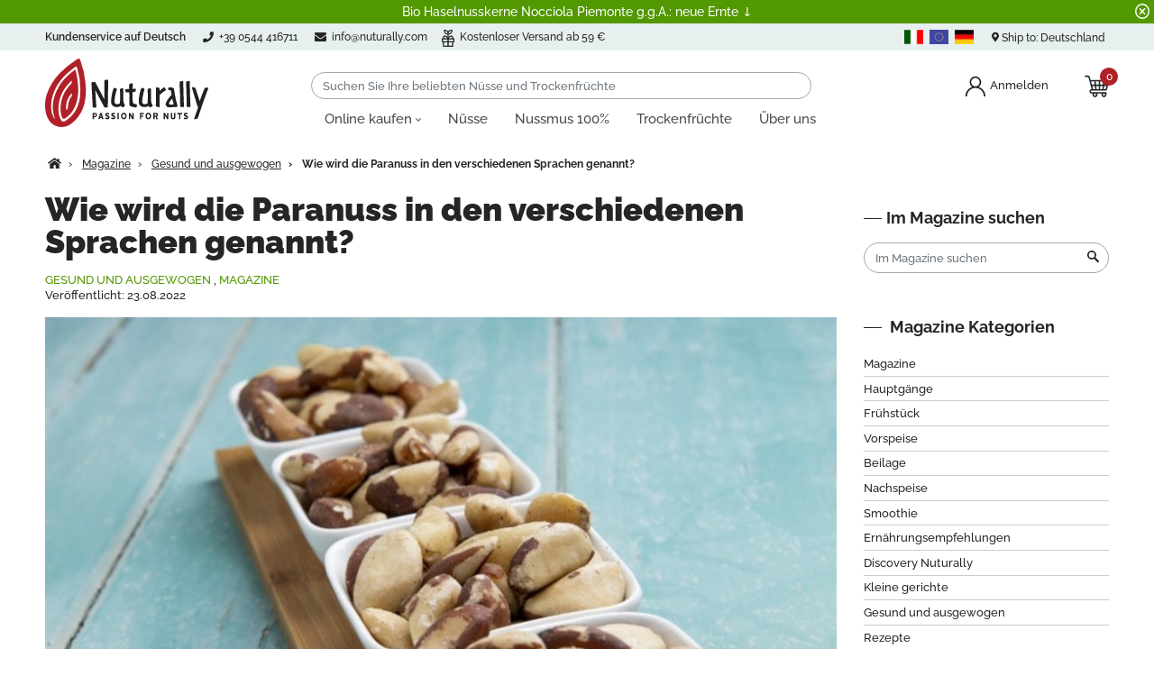

--- FILE ---
content_type: text/html; charset=utf-8
request_url: https://www.nuturally.com/de/magazine/wie-wird-paranuss-in-verschiedenen-sprachen-genannt-n345
body_size: 96016
content:
<!doctype html>
<html lang="de">

  <head>
    
      

  <meta charset="utf-8">



  


  <meta http-equiv="x-ua-compatible" content="ie=edge">



  <title>Wie wird die Paranuss in den verschiedenen Sprachen genannt? | Nuturally</title>
  <meta name="description" content="Wie wird die Paranuss in den verschiedenen Sprachen genannt?. Endecken Sie Nuturally Magazine: Rezepte, Kuriositäten, Ernährungsberatung und Vorteile von Nüssen und Trockenfrüchten.">
  <meta name="keywords" content="">
    
        
          <link rel="canonical" href="https://www.nuturally.com/de/magazine/wie-wird-paranuss-in-verschiedenen-sprachen-genannt-n345">
    

<!--IUB-COOKIE-BLOCK-SKIP-START-->
<script data-keepinline="true">
    var ajaxGetProductUrl = '//www.nuturally.com/de/module/cdc_googletagmanager/async';

/* datalayer */
dataLayer = window.dataLayer || [];
dataLayer.push({"pageCategory":"magazine","event":null,"ecommerce":{"currency":"EUR"}});
/* call to GTM Tag */
(function(w,d,s,l,i){w[l]=w[l]||[];w[l].push({'gtm.start':
new Date().getTime(),event:'gtm.js'});var f=d.getElementsByTagName(s)[0],
j=d.createElement(s),dl=l!='dataLayer'?'&l='+l:'';j.async=true;j.src=
'https://www.googletagmanager.com/gtm.js?id='+i+dl;f.parentNode.insertBefore(j,f);
})(window,document,'script','dataLayer','GTM-WZ6V2HG');

/* async call to avoid cache system for dynamic data */
dataLayer.push({
  'event': 'datalayer_ready'
});
</script>
<!--IUB-COOKIE-BLOCK-SKIP-END-->



  <meta name="viewport" content="width=device-width, initial-scale=1">
  <meta name="format-detection" content="telephone=no">



    <link rel="apple-touch-icon" sizes="180x180" href="/de/themes/nuturally/assets/img/favicons/apple-touch-icon.png">
    <link rel="icon" type="image/png" sizes="32x32" href="/de/themes/nuturally/assets/img/favicons/favicon-32x32.png">
    <link rel="icon" type="image/png" sizes="16x16" href="/de/themes/nuturally/assets/img/favicons/favicon-16x16.png">
    <link rel="manifest" href="/de/themes/nuturally/assets/img/favicons/site.webmanifest">
    <link rel="mask-icon" href="/de/themes/nuturally/assets/img/favicons/safari-pinned-tab.svg" color="#5bbad5">
    <link rel="shortcut icon" href="/de/themes/nuturally/assets/img/favicons/favicon.ico">
    <meta name="msapplication-TileColor" content="#ffffff">
    <meta name="msapplication-config" content="/de/themes/nuturally/assets/img/favicons/browserconfig.xml">
    <meta name="theme-color" content="#ffffff">



  <style data-css="critical">
  .ets_mm_megamenu.hook-default{clear:none;padding:0;margin-top:0}.ybc-menu-toggle{display:none}.container .ets_mm_megamenu .container{padding:0}.mm_menus_ul{width:auto;max-width:100%;margin:12px 0 0!important;z-index:10;float:left}.mm_menus_li{float:left}.mm_menus_li>a{float:left;font-size:16px;padding:0;position:relative;color:#484848;width:100%}.mm_has_sub>a .mm_arrow:after{content:"";border:none;display:inline-block;width:6px;height:4px;background-image:url([data-uri]);background-size:contain;background-position:50%;background-repeat:no-repeat;vertical-align:middle}.arrow{display:none}.close_menu{display:none!important}.ets_mm_megamenu .mm_columns_ul{position:absolute;visibility:hidden}.ets_mm_megamenu:not(.transition_slide) .mm_columns_ul{opacity:0}.mm_menu_content_title{display:inline-block;float:left;padding:0 15px;position:relative}.mm_menus_li.menu-evidence>a{font-weight:700;color:#529800}@media (min-width:992px){#module-prestablog-blog #content-wrapper{padding-right:5%}}.clearblog{margin-right:auto;margin-left:auto;clear:both}.blog-category-title,.blog-title{margin-bottom:1rem}.date_blog-cat{font-size:11px;line-height:1.5;font-weight:400;color:#999;display:block}#prestablogauthor h1,#prestablogfront h1{margin-bottom:1rem}.info_blog span,time.date span{background:none!important}#prestablogauthor h2,#prestablogauthor h3,#prestablogfront h2,#prestablogfront h3,#prestablogfront h4,#prestablogfront h5,#prestablogfront h6{margin:1rem 0}#prestablogfont ol,#prestablogfont p,#prestablogfont ul{margin:0 0 15px}#prestablog_bloc_search{position:relative}#prestablog_bloc_search .btn.button-search{border:none;display:block;position:absolute;right:0;text-align:center;top:0;width:35px;height:28px;padding:0}ul.related_blog_product li{display:block;height:auto;margin-bottom:20px;min-height:40px;width:100%}#blog_product_linked{margin-bottom:2rem}.page-product-box{margin:2rem 0}#blog_product_linked h3,.page-product-box .page-product-heading{padding-bottom:10px;border-bottom:1px solid #cfcfcf;color:#626262}#blog_product_linked .img-thumbnail{border:0}.productslinks{float:left;position:relative;width:auto;text-align:center;margin-bottom:5px;padding:5px 5px 10px}a .wrap_blog div{-webkit-transition:all .5s ease;-moz-transition:all .5s ease;-o-transition:all .5s ease;transition:all .5s ease}a .productslinks img{padding:10px;width:100%;height:auto;border:1px solid #ededed}a:hover .productslinks img{opacity:1}a .wrap_blog div{position:relative;height:100%;min-height:100%}a .wrap_blog div .product_name_blog{position:absolute;left:0;text-align:center;padding:0;display:flex;height:100%;width:100%;background-color:hsla(0,0%,100%,.73);opacity:0;font-weight:700}a:hover .wrap_blog .product_name_blog{opacity:1;padding:10px}a .wrap_blog .product_name_blog .titre_product_blog{text-align:center;margin:auto;font-size:120%;color:#000}ul.articleslinks{padding-left:40px;margin-bottom:10px;list-style:square}#blog_list_1-7 a{color:inherit}#blog_list_1-7 li{margin-bottom:20px}#blog_list_1-7.one_article li{background-color:#fff;margin-bottom:10px}#blog_list_1-7 li .link_toplist:hover{background-color:#ff5600}#blog_list_1-7 .block_cont{width:100%;height:100%}#blog_list_1-7.one_article .block_cont{border:0}#blog_list_1-7.one_article li{border:1px solid #fff}#blog_list_1-7.one_article li:hover .block_cont .block_bas{padding-top:20px}#blog_list_1-7 .block_top{width:100%;position:relative}#blog_list_1-7.one_article .block_cont .block_top{width:40%;float:left;margin-right:10px}#blog_list_1-7 li:hover{opacity:1}#blog_list_1-7 .block_top img{width:100%;height:auto}#blog_list_1-7 .block_bas{width:100%;padding:20px}#blog_list_1-7.one_article .blog-grid .block_bas{width:100%}#blog_list_1-7 #blog_article_linked h3{padding-bottom:10px;border-bottom:1px solid #cfcfcf;color:#626262}#blog_article_linked .blog_link,#blog_list_1-7 #blog_article_linked h3{font-size:15px;height:auto}#blog_list_1-7 #blog_article_linked .article_li h3{border:none}#blog_list_1-7 #blog_article_linked .block_bas{padding:10px}#blog_list_1-7 .comments{float:right;font-size:14px}#blog_list_1-7 .comments:hover,#blog_list_1-7 a.blog_link:hover{text-decoration:none;color:#ff5600}#blog_list_1-7 p{margin:12px 0}#blog_list_1-7 .prestablog_more{display:block;color:#2d3457}#blog_list_1-7.one_article .prestablog_more{display:block;float:right}#blog_list_1-7 .prestablog_more .blog_link{display:inline-block}#blog_list_1-7 .prestablog_more span{float:right;font-size:14px}#blog_list_1-7 .blog-grid .block_bas{width:100%;padding:20px 0 10px}#blog_list_1-7 .comments:hover,#blog_list_1-7 .comments:hover:before,#blog_list_1-7 a.blog_link:hover,#blog_list_1-7 a.blog_link:hover:before{color:#617812!important}#blog_list_1-7 h2,#blog_list_1-7 h3{font-size:18px;margin-bottom:10px}#prestablogfont p{line-height:1.6}#prestablogfont ol,#prestablogfont ul{font-size:14px;line-height:1.8em;padding-left:40px;margin-bottom:15px}#prestablogfont ul li{list-style:disc}#prestablogfont ol{list-style:decimal}.categorie_blog:hover{text-decoration:underline}#prestablog_dateliste ul{font-weight:700}#prestablog_dateliste ul ul{color:#7f7f7f;font-size:90%;font-weight:400;margin-left:15px}#prestablog_dateliste ul ul li{list-style-type:square;margin-top:2px;margin-bottom:2px}img.lastlisteimg{float:left;margin-right:7px;margin-bottom:7px;margin-top:5px}.cat_prestablog p{margin-top:5px;margin-bottom:5px;padding-bottom:0}.prestablog_pagination{text-align:left;margin-top:15px;margin-bottom:15px}.block_bas p.categories{font-size:85%}.block_bas p.categories a{font-size:115%}div#abo{font-size:90%;float:right}div#abo a{text-decoration:none}div#abo a:hover{text-decoration:underline}#block_footer_last_list{float:left;width:175px;padding:15px 10px}.prestablog_cat_img{display:inline-block;height:auto;margin-bottom:15px;max-width:100%;padding:15px;background-color:#fff}#prestablog_catliste p,#prestablog_dateliste li,#prestablog_lastliste p{margin:0;padding:.3rem 0;border-bottom:1px solid #ccc;width:100%;display:inline-block}#prestablog_dateliste li{border-bottom:none}#prestablog_dateliste li li{border-bottom:1px solid #ccc}#prestablog_catliste a.button_large,#prestablog_dateliste a.button_large,#prestablog_lastliste a.button_large{margin-top:10px}.prestablog_thumb_cat{float:left;margin-right:15px;margin-bottom:15px}#prestablog_menu_cat{width:100%;display:block;height:auto;min-height:58px}#prestablog_menu_cat nav ul{min-height:58px}#prestablog_menu_cat nav #nav-version{float:right}#prestablog_menu_cat nav #nav-version:hover{background:none}#prestablog_menu_cat nav{margin-bottom:10px}.sub-menu.hidden{display:none}.sub-menu.block{display:block}#prestablog_menu_cat nav ul li i{color:#fff;cursor:pointer;margin-right:10px;font-size:20px}#prestablog_menu_cat nav ul li i:hover{color:#ccc}#prestablog_menu_cat nav ul,img.logo_home{list-style:none;position:relative;background:#333}#prestablog_menu_cat nav ul:after{content:"";clear:both;display:block}#prestablog_menu_cat nav ul li{float:left}#prestablog_menu_cat nav span.parent{float:right}#prestablog_menu_cat nav ul li a:hover{color:#dbdbdb}#prestablog_menu_cat nav ul li a{display:inline-block;padding:18px 20px;color:#fff;text-decoration:none}#prestablog_menu_cat nav ul li a:first-of-type i{margin-right:0}#prestablog_menu_cat nav ul li>img{padding:0}#prestablog_menu_cat nav ul ul{border-radius:0;padding:0;position:absolute;min-width:200px;z-index:10}#prestablog_menu_cat nav ul ul li{float:none;border:1px solid rgba(85,85,85,.35);border-top:0 solid rgba(85,85,85,.35);position:relative}#prestablog_menu_cat nav ul ul li a{color:#fff;min-width:160px}#prestablog_menu_cat nav ul ul li a img{padding-right:5px}#prestablog_menu_cat nav ul ul ul{position:absolute;left:100%;top:0}#prestablogfont img{max-width:100%;height:auto}#prestablogfont img.f_left{margin-right:10px;margin-bottom:10px}#prestablogfont img.f_right{margin-left:10px;margin-bottom:10px}#prestablogfont iframe{border:none;max-width:100%}@media (max-width:1024px){#blog_list_1-7 .block_top .blog_desc{font-size:12px}#blog_list_1-7 li.tiers{width:50%}#blog_list_1-7 li .link_toplist{width:30px;height:30px}}#prestablog_catliste li{position:relative}#prestablog_catliste li span.grower{display:block;background:#f6f6f6;position:absolute;right:0;top:0;cursor:pointer;font-family:Material Icons;font-size:14px}#prestablog_catliste li span.CLOSE:before,#prestablog_catliste li span.OPEN:before{content:"f068";display:block;vertical-align:middle;width:30px;height:30px;color:#333;line-height:30px;text-align:center}#prestablog_catliste li span.CLOSE:before{content:"f067";color:silver}#prestablog_catliste li span.OPEN~p{background-color:#f5f5f5}.prestablog .title{text-align:center;text-transform:uppercase!important}#prestablogfront{margin-bottom:2rem}.rrssb-buttons{margin-bottom:20px}#module-prestablog-blog .fancybox-lock{overflow:inherit!important}@media (max-width:770px){#prestablog_menu_cat nav{display:none}#prestablog_menu_cat nav ul{padding:0}#prestablog_menu_cat nav ul ul{left:40px;width:auto}#prestablog_menu_cat nav ul ul ul{position:absolute;top:0;width:auto}#prestablog_menu_cat nav ul li{float:none}#blog_article_linked #blog_list_1-7 li,#blog_list_1-7 li,#blog_list_1-7 li.blog-grid-sizer,#blog_list_1-7 li.tiers,#blog_list_1-7.three_article li,#blog_list_1-7.three_article li.blog-grid-sizer,#blog_list_1-7.two_article li.blog-grid-sizer{width:100%}}@media (max-width:600px){#blog_list_1-7 .block_top .blog_desc{font-size:12px}}@media (max-width:400px){#blog_list_1-7 .block_top{text-align:center;width:100%}#blog_list_1-7 .block_bas{width:100%}}.block-categories{margin:2rem 0}.block-categories .title_block{font-weight:700;font-size:1.1rem;margin:0 0 1rem}.block-categories .title_block:before{content:"";display:inline-block;width:20px;height:1px;margin:0 5px 5px 0;border-bottom:1px solid #242424}.block-categories a:not(.btn){color:inherit}.prestablogtree li a{padding:.3rem 0;border-bottom:1px solid #ccc;display:block}#prestablogfont h1,#prestablogfont h2{margin-top:50px}#prestablogfont h3{margin-top:30px;font-size:20px}#prestablogfont table{width:100%;margin:25px 0 10px}#prestablogfont table tr{border-bottom:1px solid #eee}#prestablogfont table td{padding:8px 10px}#prestablogfont table td:first-child,#prestablogfont table th:first-child{padding-left:0}#prestablogfont .box-evidenziato{background-color:#549408;color:#fff;padding:0 20px 0 0;letter-spacing:.5px;margin:20px 0 30px;min-height:230px}#prestablogfont .box-evidenziato .immagine{display:inline-block;float:left;width:220px;height:230px;margin-right:14px;object-fit:cover;object-position:top center}#prestablogfont .box-evidenziato .domanda{font-size:24px;line-height:1.2em;font-weight:300;margin-bottom:8px;padding-top:10px}#prestablogfont .box-evidenziato .bottone{padding:10px 0}@media (max-width:767px){#prestablogfont .box-evidenziato{padding:10px}#prestablogfont .box-evidenziato .immagine{float:none;height:auto;min-width:100%;max-width:100%}}.omniversepricing-notice{font-size:12px;display:flex;color:#a7a7a7!important;background:none!important;margin-top:6px;margin-bottom:4px}.omniversepricing-pricing-table table{border-collapse:collapse;margin-top:20px}.omniversepricing-pricing-table td,.omniversepricing-pricing-table th{padding:10px;text-align:left}.omniversepricing-pricing-table th{background-color:#f2f2f2;font-weight:700;color:#333}.omniversepricing-pricing-table tr:nth-child(2n){background-color:#f9f9f9}.ets_geo_popup,.ets_geo_popup_choose{position:fixed;top:0;left:0;bottom:0;right:0;z-index:9999;opacity:0;visibility:hidden}.ets_geo_popup.active,.ets_geo_popup_choose.active{opacity:1;visibility:visible}span.ets_geo_line>span{background:#fff;display:inline-block;position:relative;z-index:1;padding:0 5px}a.ets_click_show{outline:none;text-decoration:none!important}a.ets_click_show .icon{line-height:0;display:inline-block;position:relative;top:2px}a.ets_click_show svg{width:8px;height:14px;float:left}div+a.ets_click_show,p+a.ets_click_show,span+a.ets_click_show{margin-left:20px}.ets_geo_wrap_prosess *{outline:none!important}.ets_geo_popup.running_ajax.is_block,.ets_geo_popup.running_ajax:not(.is_notification){display:none}.ets_geo_popup:before,.ets_geo_popup_choose:before{content:"";position:fixed;top:0;left:0;bottom:0;right:0;z-index:99;background-color:rgba(0,0,0,.5)}.ets_geo_popup_wrapper{display:table;width:100%;height:100%;vertical-align:middle}.ets_geo_popup_entry{display:table-cell;vertical-align:middle;text-align:center}.ets_geo_popup_content{max-width:100%;padding:15px 20px 25px;background-color:#fff;display:table;margin:0 auto;max-width:400px;position:relative;width:96%;z-index:100;overflow:hidden;border-radius:5px}span.ets_geo_line{color:#999;font-size:14px;margin-bottom:7px;text-transform:uppercase;position:relative;padding:10px 0;display:block}.select2-container .select2-selection--single .select2-selection__rendered{background:#f6f6f6}span.ets_geo_line:before{right:0;margin-left:5px}span.ets_geo_line:after,span.ets_geo_line:before{content:"";position:absolute;width:calc(50% - 20px);width:-webkit-calc(50% - 20px);height:1px;background-color:#ddd;top:50%}span.ets_geo_line:after{left:0;margin-right:5px}.select2-results__option[aria-selected]{cursor:pointer;font-size:14px;color:#666}.select2-container--default .select2-search--dropdown .select2-search__field,.select2-dropdown{border:1px solid #ddd!important}.select2-container{outline:none!important}.ets_gep_entry_find>.select2-container{width:100%!important;margin:0 15px}a.link_to_signin{font-size:14px;margin-bottom:5px;background:#529800;display:inline-block;width:100%;border-radius:3px;color:#fff;padding:12px;outline:none!important;text-decoration:none!important}.ets_geo_btn_submit_apply:hover,.ets_geo_popup_group_button a.yes_ok:hover,a.link_to_signin:hover{background:#3d7200;border-color:#3d7200}.running_ajax .ets_geo_popup_content_confirmation{display:none}.running_ajax .ets_geo_popup_content_notification{display:block}.running_ajax .ets_geo_popup_content{max-width:600px;padding-top:25px}.running_ajax .ets_geo_popup_header{display:none}.ets_geo_close_popup{cursor:pointer;display:inline-block;opacity:.9;position:absolute;right:5px;top:1px;width:40px;height:40px;text-align:center}.ets_icon_close{display:inline-block;width:20px;height:20px;position:relative;margin-top:11px}.select2-container--default .select2-selection--single .select2-selection__arrow{height:39px!important;width:26px!important}.select2-container--default .select2-selection--single .select2-selection__rendered{color:#666!important;line-height:38px!important;font-size:14px;outline:none!important}.select2-container--default .select2-selection--single .select2-selection__rendered img.img-flag{margin-top:-2px}.select2-container--default .select2-selection--single{background-color:#fff;border:1px solid #ddd!important;border-radius:0;height:40px!important;line-height:40px!important}.ets_icon_close:after,.ets_icon_close:before{content:"";width:1px;height:14px;position:absolute;top:50%;margin-top:-7px;background-color:#777}.ets_geo_popup_header{font-weight:700;border-bottom:1px solid #eee;padding-bottom:12px;line-height:1;background:#f7f7f7;margin:-15px -20px 20px;padding-top:15px;text-align:left;padding-left:20px}.ets_icon_close:before{transform:rotate(45deg);-webkit-transform:rotate(45deg);-moz-transform:rotate(45deg);-ms-transform:rotate(45deg);-o-transform:rotate(45deg)}.ets_icon_close:after{transform:rotate(-45deg);-webkit-transform:rotate(-45deg);-moz-transform:rotate(-45deg);-ms-transform:rotate(-45deg);-o-transform:rotate(-45deg)}.ets_geo_btn_submit_apply{cursor:pointer;border:1px solid #529800;padding:11px 20px;display:block;margin-top:20px;color:#fff;border-radius:4px;font-size:14px;background:#529800;position:relative}a.yes_ok{position:relative}.ets_geo_btn_submit_apply:before,a.yes_ok:before{content:"";border-radius:50%;position:absolute;margin:-11px;animation-name:spinner-rotate;animation-duration:.6s;animation-timing-function:linear;animation-iteration-count:infinite;width:22px;height:22px;-webkit-transform-origin:50% 50% 13px;transform-origin:50% 50% 13px;border:2px solid hsla(0,0%,100%,.8);border-top-color:grey;left:50%;top:50%;display:none}.ets_geo_btn_submit_apply.active,a.yes_ok.active{font-size:0}.ets_geo_btn_submit_apply.active:before,a.yes_ok.active:before{display:block}@-webkit-keyframes spinner-rotate{0%{transform:rotate(0)}to{transform:rotate(1turn)}}@-ms-keyframes spinner-rotate{0%{transform:rotate(0)}to{transform:rotate(1turn)}}.ets_geo_popup_body{float:left;width:100%;padding:0 0 20px;font-size:14px;text-align:left;line-height:1.55}.is_notification .ets_geo_popup_body{padding-bottom:0}.ets_geo_popup_body p{line-height:1.5;letter-spacing:0}.ets_geo_popup_body strong{color:#333}.ets_geo_popup_group_button{float:left;width:100%;padding-top:25px}.ets_geo_popup_group_button a{float:left;width:100%;display:inline-block;text-align:center;line-height:42px;-webkit-border-radius:3px;-moz-border-radius:3px;border-radius:3px;font-size:14px}.ets_geo_popup_group_button a:active,.ets_geo_popup_group_button a:focus{text-decoration:none}.ets_geo_popup_group_button a.yes_ok{background-color:#2fb5d2;color:#fff}.ets_geo_wrap_prosess .select2-container--default .select2-selection--single .select2-selection__rendered{pointer-events:none}.select2-container{z-index:99999}.ets_click_show.is_ver16{color:#fff;font-weight:700;padding:9px 10px 11px;text-shadow:1px 1px rgba(0,0,0,.2);cursor:pointer;line-height:1;display:inline-block;float:left;border-left:1px solid #515151}.ets_click_show i:before{font-size:18px}.geo_location_loading{position:relative}.geo_location_loading:before{content:"";background-color:#fff;opacity:.7;position:absolute;left:0;right:0;bottom:0;top:0;width:100%;height:100%;display:block;z-index:99}.geo_location_loading:after{content:"";position:absolute;border-radius:50%;animation-name:spinner-rotate;animation-duration:.6s;animation-timing-function:linear;animation-iteration-count:infinite;display:inline-flex;width:32px;height:32px;-webkit-transform-origin:50% 50% 10px;transform-origin:50% 50% 10px;border:2px solid hsla(0,0%,56.9%,.25);border-top-color:#919191;left:50%;top:50%;margin:-16px auto 0 -16px;z-index:100}.ets_flag{position:relative;top:-1px}@keyframes spinner-rotate{0%{transform:rotate(0)}to{transform:rotate(1turn)}}@-khtml-keyframes spinner-rotate{0%{transform:rotate(0)}to{transform:rotate(1turn)}}@-moz-keyframes spinner-rotate{0%{transform:rotate(0)}to{transform:rotate(1turn)}}@-o-keyframes spinner-rotate{0%{transform:rotate(0)}to{transform:rotate(1turn)}}@media (max-width:767px){#mobile_top_menu_wrapper .ets_click_show{margin-left:0;padding:.625rem;color:#7a7a7a}}:root{--blue:#007bff;--indigo:#6610f2;--purple:#6f42c1;--pink:#e83e8c;--red:#dc3545;--orange:#fd7e14;--yellow:#ffc107;--green:#28a745;--teal:#20c997;--cyan:#17a2b8;--white:#fff;--gray:#6c757d;--gray-dark:#343a40;--primary:#529800;--secondary:#b12029;--success:#28a745;--info:#b9c4e0;--warning:#ffc107;--danger:#dc3545;--light:#d6d4d4;--dark:#343a40;--breakpoint-xs:0;--breakpoint-sm:576px;--breakpoint-md:768px;--breakpoint-lg:992px;--breakpoint-xl:1250px;--font-family-sans-serif:"Raleway",system-ui,-apple-system,BlinkMacSystemFont,"Segoe UI",Roboto,"Helvetica Neue",sans-serif;--font-family-monospace:SFMono-Regular,Menlo,Monaco,Consolas,"Liberation Mono","Courier New",monospace}*,:after,:before{box-sizing:border-box}html{font-family:sans-serif;line-height:1.15;-webkit-text-size-adjust:100%;-webkit-tap-highlight-color:rgba(0,0,0,0)}article,aside,figcaption,figure,footer,header,hgroup,main,nav,section{display:block}body{margin:0;font-family:Raleway,system-ui,-apple-system,BlinkMacSystemFont,Segoe UI,Roboto,Helvetica Neue,sans-serif;font-size:.875rem;font-weight:500;line-height:1.5;color:#252525;text-align:left}[tabindex="-1"]:focus:not(:focus-visible){outline:0!important}hr{box-sizing:content-box;height:0;overflow:visible}h1,h2,h3,h4,h5,h6{margin-top:0;margin-bottom:.5rem}p{margin-top:0;margin-bottom:1rem}abbr[data-original-title],abbr[title]{text-decoration:underline;-webkit-text-decoration:underline dotted;text-decoration:underline dotted;cursor:help;border-bottom:0;-webkit-text-decoration-skip-ink:none;text-decoration-skip-ink:none}address{font-style:normal;line-height:inherit}address,dl,ol,ul{margin-bottom:1rem}dl,ol,ul{margin-top:0}ol ol,ol ul,ul ol,ul ul{margin-bottom:0}dt{font-weight:700}dd{margin-bottom:.5rem;margin-left:0}blockquote{margin:0 0 1rem}b,strong{font-weight:bolder}small{font-size:80%}sub,sup{position:relative;font-size:75%;line-height:0;vertical-align:baseline}sub{bottom:-.25em}sup{top:-.5em}a{color:#529800;background-color:transparent}a:hover{color:#294c00;text-decoration:none}a:not([href]),a:not([href]):hover{color:inherit;text-decoration:none}code,kbd,pre,samp{font-family:SFMono-Regular,Menlo,Monaco,Consolas,Liberation Mono,Courier New,monospace;font-size:1em}pre{margin-top:0;margin-bottom:1rem;overflow:auto}figure{margin:0 0 1rem}img{border-style:none}img,svg{vertical-align:middle}svg{overflow:hidden}table{border-collapse:collapse}caption{padding-top:.75rem;padding-bottom:.75rem;color:#6c757d;text-align:left;caption-side:bottom}th{text-align:inherit}.label,label{display:inline-block;margin-bottom:.5rem}button{border-radius:0}button:focus{outline:1px dotted;outline:5px auto -webkit-focus-ring-color}button,input,optgroup,select,textarea{margin:0;font-family:inherit;font-size:inherit;line-height:inherit}button,input{overflow:visible}button,select{text-transform:none}select{word-wrap:normal}[type=button],[type=reset],[type=submit],button{-webkit-appearance:button}[type=button]:not(:disabled),[type=reset]:not(:disabled),[type=submit]:not(:disabled),button:not(:disabled){cursor:pointer}[type=button]::-moz-focus-inner,[type=reset]::-moz-focus-inner,[type=submit]::-moz-focus-inner,button::-moz-focus-inner{padding:0;border-style:none}input[type=checkbox],input[type=radio]{box-sizing:border-box;padding:0}input[type=date],input[type=datetime-local],input[type=month],input[type=time]{-webkit-appearance:listbox}textarea{overflow:auto;resize:vertical}fieldset{min-width:0;padding:0;margin:0;border:0}legend{display:block;width:100%;max-width:100%;padding:0;margin-bottom:.5rem;font-size:1.5rem;line-height:inherit;color:inherit;white-space:normal}progress{vertical-align:baseline}[type=number]::-webkit-inner-spin-button,[type=number]::-webkit-outer-spin-button{height:auto}[type=search]{outline-offset:-2px;-webkit-appearance:none}[type=search]::-webkit-search-decoration{-webkit-appearance:none}::-webkit-file-upload-button{font:inherit;-webkit-appearance:button}output{display:inline-block}summary{display:list-item;cursor:pointer}template{display:none}[hidden]{display:none!important}.cta-heroshot .elementor-cta-title,.h1,.h2,.h3,.h4,.h5,.h6,.products-section-title,h1,h2,h3,h4,h5,h6{margin-bottom:.5rem;font-family:Raleway,system-ui,-apple-system,BlinkMacSystemFont,Segoe UI,Roboto,Helvetica Neue,sans-serif;font-weight:900;line-height:1.2}.cta-heroshot .elementor-cta-title,.h1,.products-section-title,h1{font-size:1.20312rem}.h2,h2{font-size:1.09375rem}.h3,.h4,h3,h4{font-size:.98438rem}.h5,h5{font-size:.875rem}.h6,h6{font-size:.82031rem}.lead{font-size:1.09375rem;font-weight:300}.display-1{font-size:3.125rem;font-weight:600;line-height:1.2}.display-2{font-size:2.188rem}.display-2,.display-3{font-weight:400;line-height:1.2}.display-3{font-size:1.563rem}.display-4{font-size:1.25rem;font-weight:400;line-height:1.2}hr{margin-top:1rem;margin-bottom:1rem;border:0;border-top:1px solid rgba(0,0,0,.1)}.alert,.small,small{font-size:.76562rem;font-weight:500}.mark,mark{padding:.2em;background-color:#fcf8e3}.list-inline,.list-unstyled{padding-left:0;list-style:none}.list-inline-item{display:inline-block}.list-inline-item:not(:last-child){margin-right:.5rem}.initialism{font-size:90%;text-transform:uppercase}.blockquote{margin-bottom:1rem;font-size:1.09375rem}.blockquote-footer{display:block;font-size:.76562rem;color:#6c757d}.blockquote-footer:before{content:"\2014\00A0"}.img-fluid,.img-thumbnail,.product-details-infos img{max-width:100%;height:auto}.img-thumbnail{padding:.25rem;background-color:#fff;border:1px solid #f1f1f1;border-radius:.25rem}.figure{display:inline-block}.figure-img{margin-bottom:.5rem;line-height:1}.figure-caption{font-size:90%;color:#6c757d}.container,.l-wrapper,.l-wrapper--boxed,main>.notifications-container{width:100%;padding-right:15px;padding-left:15px;margin-right:auto;margin-left:auto}@media (min-width:576px){.container,.l-wrapper,.l-wrapper--boxed,main>.notifications-container{max-width:555px}}@media (min-width:768px){.container,.l-wrapper,.l-wrapper--boxed,main>.notifications-container{max-width:760px}}@media (min-width:992px){.container,.l-wrapper,.l-wrapper--boxed,main>.notifications-container{max-width:985px}}@media (min-width:1250px){.container,.l-wrapper,.l-wrapper--boxed,main>.notifications-container{max-width:1210px}}.container-fluid,.container-lg,.container-md,.container-sm,.container-xl{width:100%;padding-right:15px;padding-left:15px;margin-right:auto;margin-left:auto}@media (min-width:576px){.container,.container-sm,.l-wrapper,.l-wrapper--boxed,main>.notifications-container{max-width:555px}}@media (min-width:768px){.container,.container-md,.container-sm,.l-wrapper,.l-wrapper--boxed,main>.notifications-container{max-width:760px}}@media (min-width:992px){.container,.container-lg,.container-md,.container-sm,.l-wrapper,.l-wrapper--boxed,main>.notifications-container{max-width:985px}}@media (min-width:1250px){.container,.container-lg,.container-md,.container-sm,.container-xl,.l-wrapper,.l-wrapper--boxed,main>.notifications-container{max-width:1210px}}.products,.row{display:flex;flex-wrap:wrap;margin-right:-15px;margin-left:-15px}.no-gutters{margin-right:0;margin-left:0}.no-gutters>.col,.no-gutters>[class*=col-]{padding-right:0;padding-left:0}.col,.col-1,.col-2,.col-3,.col-4,.col-5,.col-6,.col-7,.col-8,.col-9,.col-10,.col-11,.col-12,.col-auto,.col-lg,.col-lg-1,.col-lg-2,.col-lg-3,.col-lg-4,.col-lg-5,.col-lg-6,.col-lg-7,.col-lg-8,.col-lg-9,.col-lg-10,.col-lg-11,.col-lg-12,.col-lg-auto,.col-md,.col-md-1,.col-md-2,.col-md-3,.col-md-4,.col-md-5,.col-md-6,.col-md-7,.col-md-8,.col-md-9,.col-md-10,.col-md-11,.col-md-12,.col-md-auto,.col-sm,.col-sm-1,.col-sm-2,.col-sm-3,.col-sm-4,.col-sm-5,.col-sm-6,.col-sm-7,.col-sm-8,.col-sm-9,.col-sm-10,.col-sm-11,.col-sm-12,.col-sm-auto,.col-xl,.col-xl-1,.col-xl-2,.col-xl-3,.col-xl-4,.col-xl-5,.col-xl-6,.col-xl-7,.col-xl-8,.col-xl-9,.col-xl-10,.col-xl-11,.col-xl-12,.col-xl-auto,.col-xs-12,.product-miniature{position:relative;width:100%;padding-right:15px;padding-left:15px}.col{flex-basis:0;flex-grow:1;max-width:100%}.row-cols-1>*{flex:0 0 100%;max-width:100%}.row-cols-2>*{flex:0 0 50%;max-width:50%}.row-cols-3>*{flex:0 0 33.33333%;max-width:33.33333%}.row-cols-4>*{flex:0 0 25%;max-width:25%}.row-cols-5>*{flex:0 0 20%;max-width:20%}.row-cols-6>*{flex:0 0 16.66667%;max-width:16.66667%}.col-auto{flex:0 0 auto;width:auto;max-width:100%}.col-1{flex:0 0 8.33333%;max-width:8.33333%}.col-2{flex:0 0 16.66667%;max-width:16.66667%}.col-3{flex:0 0 25%;max-width:25%}.col-4{flex:0 0 33.33333%;max-width:33.33333%}.col-5{flex:0 0 41.66667%;max-width:41.66667%}.col-6,.product-miniature{flex:0 0 50%;max-width:50%}.col-7{flex:0 0 58.33333%;max-width:58.33333%}.col-8{flex:0 0 66.66667%;max-width:66.66667%}.col-9{flex:0 0 75%;max-width:75%}.col-10{flex:0 0 83.33333%;max-width:83.33333%}.col-11{flex:0 0 91.66667%;max-width:91.66667%}.col-12,.col-xs-12{flex:0 0 100%;max-width:100%}.order-first{order:-1}.order-last{order:13}.order-0{order:0}.order-1{order:1}.order-2{order:2}.order-3{order:3}.order-4{order:4}.order-5{order:5}.order-6{order:6}.order-7{order:7}.order-8{order:8}.order-9{order:9}.order-10{order:10}.order-11{order:11}.order-12{order:12}.offset-1{margin-left:8.33333%}.offset-2{margin-left:16.66667%}.offset-3{margin-left:25%}.offset-4{margin-left:33.33333%}.offset-5{margin-left:41.66667%}.offset-6{margin-left:50%}.offset-7{margin-left:58.33333%}.offset-8{margin-left:66.66667%}.offset-9{margin-left:75%}.offset-10{margin-left:83.33333%}.offset-11{margin-left:91.66667%}@media (min-width:576px){.col-sm{flex-basis:0;flex-grow:1;max-width:100%}.row-cols-sm-1>*{flex:0 0 100%;max-width:100%}.row-cols-sm-2>*{flex:0 0 50%;max-width:50%}.row-cols-sm-3>*{flex:0 0 33.33333%;max-width:33.33333%}.row-cols-sm-4>*{flex:0 0 25%;max-width:25%}.row-cols-sm-5>*{flex:0 0 20%;max-width:20%}.row-cols-sm-6>*{flex:0 0 16.66667%;max-width:16.66667%}.col-sm-auto{flex:0 0 auto;width:auto;max-width:100%}.col-sm-1{flex:0 0 8.33333%;max-width:8.33333%}.col-sm-2{flex:0 0 16.66667%;max-width:16.66667%}.col-sm-3{flex:0 0 25%;max-width:25%}.col-sm-4{flex:0 0 33.33333%;max-width:33.33333%}.col-sm-5{flex:0 0 41.66667%;max-width:41.66667%}.col-sm-6{flex:0 0 50%;max-width:50%}.col-sm-7{flex:0 0 58.33333%;max-width:58.33333%}.col-sm-8{flex:0 0 66.66667%;max-width:66.66667%}.col-sm-9{flex:0 0 75%;max-width:75%}.col-sm-10{flex:0 0 83.33333%;max-width:83.33333%}.col-sm-11{flex:0 0 91.66667%;max-width:91.66667%}.col-sm-12{flex:0 0 100%;max-width:100%}.order-sm-first{order:-1}.order-sm-last{order:13}.order-sm-0{order:0}.order-sm-1{order:1}.order-sm-2{order:2}.order-sm-3{order:3}.order-sm-4{order:4}.order-sm-5{order:5}.order-sm-6{order:6}.order-sm-7{order:7}.order-sm-8{order:8}.order-sm-9{order:9}.order-sm-10{order:10}.order-sm-11{order:11}.order-sm-12{order:12}.offset-sm-0{margin-left:0}.offset-sm-1{margin-left:8.33333%}.offset-sm-2{margin-left:16.66667%}.offset-sm-3{margin-left:25%}.offset-sm-4{margin-left:33.33333%}.offset-sm-5{margin-left:41.66667%}.offset-sm-6{margin-left:50%}.offset-sm-7{margin-left:58.33333%}.offset-sm-8{margin-left:66.66667%}.offset-sm-9{margin-left:75%}.offset-sm-10{margin-left:83.33333%}.offset-sm-11{margin-left:91.66667%}}@media (min-width:768px){.col-md{flex-basis:0;flex-grow:1;max-width:100%}.row-cols-md-1>*{flex:0 0 100%;max-width:100%}.row-cols-md-2>*{flex:0 0 50%;max-width:50%}.row-cols-md-3>*{flex:0 0 33.33333%;max-width:33.33333%}.row-cols-md-4>*{flex:0 0 25%;max-width:25%}.row-cols-md-5>*{flex:0 0 20%;max-width:20%}.row-cols-md-6>*{flex:0 0 16.66667%;max-width:16.66667%}.col-md-auto{flex:0 0 auto;width:auto;max-width:100%}.col-md-1{flex:0 0 8.33333%;max-width:8.33333%}.col-md-2{flex:0 0 16.66667%;max-width:16.66667%}.col-md-3{flex:0 0 25%;max-width:25%}.col-md-4{flex:0 0 33.33333%;max-width:33.33333%}.col-md-5{flex:0 0 41.66667%;max-width:41.66667%}.col-md-6{flex:0 0 50%;max-width:50%}.col-md-7{flex:0 0 58.33333%;max-width:58.33333%}.col-md-8{flex:0 0 66.66667%;max-width:66.66667%}.col-md-9{flex:0 0 75%;max-width:75%}.col-md-10{flex:0 0 83.33333%;max-width:83.33333%}.col-md-11{flex:0 0 91.66667%;max-width:91.66667%}.col-md-12{flex:0 0 100%;max-width:100%}.order-md-first{order:-1}.order-md-last{order:13}.order-md-0{order:0}.order-md-1{order:1}.order-md-2{order:2}.order-md-3{order:3}.order-md-4{order:4}.order-md-5{order:5}.order-md-6{order:6}.order-md-7{order:7}.order-md-8{order:8}.order-md-9{order:9}.order-md-10{order:10}.order-md-11{order:11}.order-md-12{order:12}.offset-md-0{margin-left:0}.offset-md-1{margin-left:8.33333%}.offset-md-2{margin-left:16.66667%}.offset-md-3{margin-left:25%}.offset-md-4{margin-left:33.33333%}.offset-md-5{margin-left:41.66667%}.offset-md-6{margin-left:50%}.offset-md-7{margin-left:58.33333%}.offset-md-8{margin-left:66.66667%}.offset-md-9{margin-left:75%}.offset-md-10{margin-left:83.33333%}.offset-md-11{margin-left:91.66667%}}@media (min-width:992px){.col-lg{flex-basis:0;flex-grow:1;max-width:100%}.row-cols-lg-1>*{flex:0 0 100%;max-width:100%}.row-cols-lg-2>*{flex:0 0 50%;max-width:50%}.row-cols-lg-3>*{flex:0 0 33.33333%;max-width:33.33333%}.row-cols-lg-4>*{flex:0 0 25%;max-width:25%}.row-cols-lg-5>*{flex:0 0 20%;max-width:20%}.row-cols-lg-6>*{flex:0 0 16.66667%;max-width:16.66667%}.col-lg-auto{flex:0 0 auto;width:auto;max-width:100%}.col-lg-1{flex:0 0 8.33333%;max-width:8.33333%}.col-lg-2{flex:0 0 16.66667%;max-width:16.66667%}.col-lg-3{flex:0 0 25%;max-width:25%}.col-lg-4{flex:0 0 33.33333%;max-width:33.33333%}.col-lg-5{flex:0 0 41.66667%;max-width:41.66667%}.col-lg-6{flex:0 0 50%;max-width:50%}.col-lg-7{flex:0 0 58.33333%;max-width:58.33333%}.col-lg-8{flex:0 0 66.66667%;max-width:66.66667%}.col-lg-9{flex:0 0 75%;max-width:75%}.col-lg-10{flex:0 0 83.33333%;max-width:83.33333%}.col-lg-11{flex:0 0 91.66667%;max-width:91.66667%}.col-lg-12{flex:0 0 100%;max-width:100%}.order-lg-first{order:-1}.order-lg-last{order:13}.order-lg-0{order:0}.order-lg-1{order:1}.order-lg-2{order:2}.order-lg-3{order:3}.order-lg-4{order:4}.order-lg-5{order:5}.order-lg-6{order:6}.order-lg-7{order:7}.order-lg-8{order:8}.order-lg-9{order:9}.order-lg-10{order:10}.order-lg-11{order:11}.order-lg-12{order:12}.offset-lg-0{margin-left:0}.offset-lg-1{margin-left:8.33333%}.offset-lg-2{margin-left:16.66667%}.offset-lg-3{margin-left:25%}.offset-lg-4{margin-left:33.33333%}.offset-lg-5{margin-left:41.66667%}.offset-lg-6{margin-left:50%}.offset-lg-7{margin-left:58.33333%}.offset-lg-8{margin-left:66.66667%}.offset-lg-9{margin-left:75%}.offset-lg-10{margin-left:83.33333%}.offset-lg-11{margin-left:91.66667%}}@media (min-width:1250px){.col-xl{flex-basis:0;flex-grow:1;max-width:100%}.row-cols-xl-1>*{flex:0 0 100%;max-width:100%}.row-cols-xl-2>*{flex:0 0 50%;max-width:50%}.row-cols-xl-3>*{flex:0 0 33.33333%;max-width:33.33333%}.row-cols-xl-4>*{flex:0 0 25%;max-width:25%}.row-cols-xl-5>*{flex:0 0 20%;max-width:20%}.row-cols-xl-6>*{flex:0 0 16.66667%;max-width:16.66667%}.col-xl-auto{flex:0 0 auto;width:auto;max-width:100%}.col-xl-1{flex:0 0 8.33333%;max-width:8.33333%}.col-xl-2{flex:0 0 16.66667%;max-width:16.66667%}.col-xl-3{flex:0 0 25%;max-width:25%}.col-xl-4{flex:0 0 33.33333%;max-width:33.33333%}.col-xl-5{flex:0 0 41.66667%;max-width:41.66667%}.col-xl-6{flex:0 0 50%;max-width:50%}.col-xl-7{flex:0 0 58.33333%;max-width:58.33333%}.col-xl-8{flex:0 0 66.66667%;max-width:66.66667%}.col-xl-9{flex:0 0 75%;max-width:75%}.col-xl-10{flex:0 0 83.33333%;max-width:83.33333%}.col-xl-11{flex:0 0 91.66667%;max-width:91.66667%}.col-xl-12{flex:0 0 100%;max-width:100%}.order-xl-first{order:-1}.order-xl-last{order:13}.order-xl-0{order:0}.order-xl-1{order:1}.order-xl-2{order:2}.order-xl-3{order:3}.order-xl-4{order:4}.order-xl-5{order:5}.order-xl-6{order:6}.order-xl-7{order:7}.order-xl-8{order:8}.order-xl-9{order:9}.order-xl-10{order:10}.order-xl-11{order:11}.order-xl-12{order:12}.offset-xl-0{margin-left:0}.offset-xl-1{margin-left:8.33333%}.offset-xl-2{margin-left:16.66667%}.offset-xl-3{margin-left:25%}.offset-xl-4{margin-left:33.33333%}.offset-xl-5{margin-left:41.66667%}.offset-xl-6{margin-left:50%}.offset-xl-7{margin-left:58.33333%}.offset-xl-8{margin-left:66.66667%}.offset-xl-9{margin-left:75%}.offset-xl-10{margin-left:83.33333%}.offset-xl-11{margin-left:91.66667%}}.form-control{display:block;width:100%;height:calc(1.5em + .8rem + 2px);padding:.4rem .75rem;font-size:.8125rem;font-weight:500;line-height:1.5;color:#252525;background-color:#fff;background-clip:padding-box;border:1px solid #a5a5a5;border-radius:50px;transition:border-color .15s ease-in-out,box-shadow .15s ease-in-out}@media (prefers-reduced-motion:reduce){.form-control{transition:none}}.form-control::-ms-expand{background-color:transparent;border:0}.form-control:-moz-focusring{color:transparent;text-shadow:0 0 0 #252525}.form-control:focus{color:#252525;background-color:#fff;border-color:#a5a5a5;outline:0;box-shadow:none}.form-control::-moz-placeholder{color:#6c757d;opacity:1}.form-control:-ms-input-placeholder{color:#6c757d;opacity:1}.form-control::placeholder{color:#6c757d;opacity:1}.form-control:disabled,.form-control[readonly]{background-color:#efede8;opacity:1}select.form-control:focus::-ms-value{color:#252525;background-color:#fff}.form-control-file,.form-control-range{display:block;width:100%}.col-form-label{padding-top:calc(.4rem + 1px);padding-bottom:calc(.4rem + 1px);margin-bottom:0;font-size:inherit;line-height:1.5}.col-form-label-lg{padding-top:calc(.5rem + 1px);padding-bottom:calc(.5rem + 1px);font-size:1.09375rem;line-height:1.5}.col-form-label-sm{padding-top:calc(.25rem + 1px);padding-bottom:calc(.25rem + 1px);font-size:.76562rem;line-height:1.5}.form-control-plaintext{display:block;width:100%;padding:.4rem 0;margin-bottom:0;font-size:.8125rem;line-height:1.5;color:#252525;background-color:transparent;border:solid transparent;border-width:1px 0}.form-control-plaintext.form-control-lg,.form-control-plaintext.form-control-sm{padding-right:0;padding-left:0}.form-control-sm{height:calc(1.5em + .5rem + 2px);padding:.25rem .5rem;font-size:.76562rem}.form-control-lg,.form-control-sm{line-height:1.5;border-radius:50px}.form-control-lg{height:calc(1.5em + 1rem + 2px);padding:.5rem 1rem;font-size:1.09375rem}select.form-control[multiple],select.form-control[size],textarea.form-control{height:auto}.form-group{margin-bottom:.6rem}.form-text{display:block;margin-top:.25rem}.form-row{display:flex;flex-wrap:wrap;margin-right:-5px;margin-left:-5px}.form-row>.col,.form-row>[class*=col-]{padding-right:5px;padding-left:5px}.form-check{position:relative;display:block;padding-left:1.25rem}.form-check-input{position:absolute;margin-top:.3rem;margin-left:-1.25rem}.form-check-input:disabled~.form-check-label,.form-check-input[disabled]~.form-check-label{color:#6c757d}.form-check-label{margin-bottom:0}.form-check-inline{display:inline-flex;align-items:center;padding-left:0;margin-right:.75rem}.form-check-inline .form-check-input{position:static;margin-top:0;margin-right:.3125rem;margin-left:0}.valid-feedback{width:100%;margin-top:.25rem;color:#28a745}.valid-feedback,.valid-tooltip{display:none;font-size:.76562rem}.valid-tooltip{position:absolute;top:100%;z-index:5;max-width:100%;padding:.25rem .5rem;margin-top:.1rem;line-height:1.5;color:#fff;background-color:rgba(40,167,69,.9);border-radius:.25rem}.is-valid~.valid-feedback,.is-valid~.valid-tooltip,.was-validated :valid~.valid-feedback,.was-validated :valid~.valid-tooltip{display:block}.form-control.is-valid,.was-validated .form-control:valid{border-color:#28a745;padding-right:calc(1.5em + .8rem);background-image:url("data:image/svg+xml;charset=utf-8,%3Csvg xmlns='http://www.w3.org/2000/svg' width='8' height='8'%3E%3Cpath fill='%2328a745' d='M2.3 6.73L.6 4.53c-.4-1.04.46-1.4 1.1-.8l1.1 1.4 3.4-3.8c.6-.63 1.6-.27 1.2.7l-4 4.6c-.43.5-.8.4-1.1.1z'/%3E%3C/svg%3E");background-repeat:no-repeat;background-position:right calc(.375em + .2rem) center;background-size:calc(.75em + .4rem) calc(.75em + .4rem)}.form-control.is-valid:focus,.was-validated .form-control:valid:focus{border-color:#28a745;box-shadow:0 0 0 .2rem rgba(40,167,69,.25)}.was-validated textarea.form-control:valid,textarea.form-control.is-valid{padding-right:calc(1.5em + .8rem);background-position:top calc(.375em + .2rem) right calc(.375em + .2rem)}.custom-select.is-valid,.was-validated .custom-select:valid{border-color:#28a745;padding-right:calc(.75em + 2.35rem);background:url("data:image/svg+xml;charset=utf-8,%3Csvg xmlns='http://www.w3.org/2000/svg' viewBox='0 0 256 158.19' width='30'%3E%3Cpath fill='%23252525' d='M256 30.19L225.81 0 128 97.81 30.19 0 0 30.19l128 128 128-128z'/%3E%3C/svg%3E") no-repeat right .75rem center/8px 10px,url("data:image/svg+xml;charset=utf-8,%3Csvg xmlns='http://www.w3.org/2000/svg' width='8' height='8'%3E%3Cpath fill='%2328a745' d='M2.3 6.73L.6 4.53c-.4-1.04.46-1.4 1.1-.8l1.1 1.4 3.4-3.8c.6-.63 1.6-.27 1.2.7l-4 4.6c-.43.5-.8.4-1.1.1z'/%3E%3C/svg%3E") #fff no-repeat center right 1.75rem/calc(.75em + .4rem) calc(.75em + .4rem)}.custom-select.is-valid:focus,.was-validated .custom-select:valid:focus{border-color:#28a745;box-shadow:0 0 0 .2rem rgba(40,167,69,.25)}.form-check-input.is-valid~.form-check-label,.was-validated .form-check-input:valid~.form-check-label{color:#28a745}.form-check-input.is-valid~.valid-feedback,.form-check-input.is-valid~.valid-tooltip,.was-validated .form-check-input:valid~.valid-feedback,.was-validated .form-check-input:valid~.valid-tooltip{display:block}.custom-control-input.is-valid~.custom-control-label,.was-validated .custom-control-input:valid~.custom-control-label{color:#28a745}.custom-control-input.is-valid~.custom-control-label:before,.was-validated .custom-control-input:valid~.custom-control-label:before{border-color:#28a745}.custom-control-input.is-valid:checked~.custom-control-label:before,.was-validated .custom-control-input:valid:checked~.custom-control-label:before{border-color:#34ce57;background-color:#34ce57}.custom-control-input.is-valid:focus~.custom-control-label:before,.was-validated .custom-control-input:valid:focus~.custom-control-label:before{box-shadow:0 0 0 .2rem rgba(40,167,69,.25)}.custom-control-input.is-valid:focus:not(:checked)~.custom-control-label:before,.custom-file-input.is-valid~.custom-file-label,.was-validated .custom-control-input:valid:focus:not(:checked)~.custom-control-label:before,.was-validated .custom-file-input:valid~.custom-file-label{border-color:#28a745}.custom-file-input.is-valid:focus~.custom-file-label,.was-validated .custom-file-input:valid:focus~.custom-file-label{border-color:#28a745;box-shadow:0 0 0 .2rem rgba(40,167,69,.25)}.invalid-feedback{display:none;width:100%;margin-top:.25rem;font-size:.76562rem;color:#dc3545}.invalid-tooltip{position:absolute;top:100%;z-index:5;display:none;max-width:100%;padding:.25rem .5rem;margin-top:.1rem;font-size:.76562rem;line-height:1.5;color:#fff;background-color:rgba(220,53,69,.9);border-radius:.25rem}.is-invalid~.invalid-feedback,.is-invalid~.invalid-tooltip,.was-validated :invalid~.invalid-feedback,.was-validated :invalid~.invalid-tooltip{display:block}.form-control.is-invalid,.was-validated .form-control:invalid{border-color:#dc3545;padding-right:calc(1.5em + .8rem);background-image:url("data:image/svg+xml;charset=utf-8,%3Csvg xmlns='http://www.w3.org/2000/svg' width='12' height='12' fill='none' stroke='%23dc3545'%3E%3Ccircle cx='6' cy='6' r='4.5'/%3E%3Cpath stroke-linejoin='round' d='M5.8 3.6h.4L6 6.5z'/%3E%3Ccircle cx='6' cy='8.2' r='.6' fill='%23dc3545' stroke='none'/%3E%3C/svg%3E");background-repeat:no-repeat;background-position:right calc(.375em + .2rem) center;background-size:calc(.75em + .4rem) calc(.75em + .4rem)}.form-control.is-invalid:focus,.was-validated .form-control:invalid:focus{border-color:#dc3545;box-shadow:0 0 0 .2rem rgba(220,53,69,.25)}.was-validated textarea.form-control:invalid,textarea.form-control.is-invalid{padding-right:calc(1.5em + .8rem);background-position:top calc(.375em + .2rem) right calc(.375em + .2rem)}.custom-select.is-invalid,.was-validated .custom-select:invalid{border-color:#dc3545;padding-right:calc(.75em + 2.35rem);background:url("data:image/svg+xml;charset=utf-8,%3Csvg xmlns='http://www.w3.org/2000/svg' viewBox='0 0 256 158.19' width='30'%3E%3Cpath fill='%23252525' d='M256 30.19L225.81 0 128 97.81 30.19 0 0 30.19l128 128 128-128z'/%3E%3C/svg%3E") no-repeat right .75rem center/8px 10px,url("data:image/svg+xml;charset=utf-8,%3Csvg xmlns='http://www.w3.org/2000/svg' width='12' height='12' fill='none' stroke='%23dc3545'%3E%3Ccircle cx='6' cy='6' r='4.5'/%3E%3Cpath stroke-linejoin='round' d='M5.8 3.6h.4L6 6.5z'/%3E%3Ccircle cx='6' cy='8.2' r='.6' fill='%23dc3545' stroke='none'/%3E%3C/svg%3E") #fff no-repeat center right 1.75rem/calc(.75em + .4rem) calc(.75em + .4rem)}.custom-select.is-invalid:focus,.was-validated .custom-select:invalid:focus{border-color:#dc3545;box-shadow:0 0 0 .2rem rgba(220,53,69,.25)}.form-check-input.is-invalid~.form-check-label,.was-validated .form-check-input:invalid~.form-check-label{color:#dc3545}.form-check-input.is-invalid~.invalid-feedback,.form-check-input.is-invalid~.invalid-tooltip,.was-validated .form-check-input:invalid~.invalid-feedback,.was-validated .form-check-input:invalid~.invalid-tooltip{display:block}.custom-control-input.is-invalid~.custom-control-label,.was-validated .custom-control-input:invalid~.custom-control-label{color:#dc3545}.custom-control-input.is-invalid~.custom-control-label:before,.was-validated .custom-control-input:invalid~.custom-control-label:before{border-color:#dc3545}.custom-control-input.is-invalid:checked~.custom-control-label:before,.was-validated .custom-control-input:invalid:checked~.custom-control-label:before{border-color:#e4606d;background-color:#e4606d}.custom-control-input.is-invalid:focus~.custom-control-label:before,.was-validated .custom-control-input:invalid:focus~.custom-control-label:before{box-shadow:0 0 0 .2rem rgba(220,53,69,.25)}.custom-control-input.is-invalid:focus:not(:checked)~.custom-control-label:before,.custom-file-input.is-invalid~.custom-file-label,.was-validated .custom-control-input:invalid:focus:not(:checked)~.custom-control-label:before,.was-validated .custom-file-input:invalid~.custom-file-label{border-color:#dc3545}.custom-file-input.is-invalid:focus~.custom-file-label,.was-validated .custom-file-input:invalid:focus~.custom-file-label{border-color:#dc3545;box-shadow:0 0 0 .2rem rgba(220,53,69,.25)}.form-inline{display:flex;flex-flow:row wrap;align-items:center}.form-inline .form-check{width:100%}@media (min-width:576px){.form-inline .label,.form-inline label{display:flex;align-items:center;justify-content:center;margin-bottom:0}.form-inline .form-group{display:flex;flex:0 0 auto;flex-flow:row wrap;align-items:center;margin-bottom:0}.form-inline .form-control{display:inline-block;width:auto;vertical-align:middle}.form-inline .form-control-plaintext{display:inline-block}.form-inline .custom-select,.form-inline .input-group{width:auto}.form-inline .form-check{display:flex;align-items:center;justify-content:center;width:auto;padding-left:0}.form-inline .form-check-input{position:relative;flex-shrink:0;margin-top:0;margin-right:.25rem;margin-left:0}.form-inline .custom-control{align-items:center;justify-content:center}.form-inline .custom-control-label{margin-bottom:0}}.btn,.category-filters .invisible li>a,.elementor-button-wrapper .elementor-button.elementor-size-md{display:inline-block;font-weight:500;color:#252525;text-align:center;vertical-align:middle;cursor:pointer;-webkit-user-select:none;-moz-user-select:none;-ms-user-select:none;user-select:none;background-color:transparent;border:1px solid transparent;padding:.3rem 1.5rem;font-size:.938rem;line-height:1.5;border-radius:6px;transition:color .15s ease-in-out,background-color .15s ease-in-out,border-color .15s ease-in-out,box-shadow .15s ease-in-out}@media (prefers-reduced-motion:reduce){.btn,.category-filters .invisible li>a,.elementor-button-wrapper .elementor-button.elementor-size-md{transition:none}}.btn:hover,.category-filters .invisible li>a:hover,.elementor-button-wrapper .elementor-button.elementor-size-md:hover{color:#252525;text-decoration:none}.btn.focus,.btn:focus,.category-filters .invisible li>a.focus,.category-filters .invisible li>a:focus,.elementor-button-wrapper .elementor-button.elementor-size-md:focus,.elementor-button-wrapper .focus.elementor-button.elementor-size-md{outline:0;box-shadow:none}.btn.disabled,.btn:disabled,.category-filters .invisible li>a.disabled,.category-filters .invisible li>a:disabled,.elementor-button-wrapper .disabled.elementor-button.elementor-size-md,.elementor-button-wrapper .elementor-button.elementor-size-md:disabled{opacity:.3}.category-filters .invisible fieldset:disabled li>a,.category-filters .invisible li>a.disabled,.elementor-button-wrapper a.disabled.elementor-button.elementor-size-md,.elementor-button-wrapper fieldset:disabled a.elementor-button.elementor-size-md,a.btn.disabled,fieldset:disabled .category-filters .invisible li>a,fieldset:disabled .elementor-button-wrapper a.elementor-button.elementor-size-md,fieldset:disabled a.btn{pointer-events:none}.btn-primary,.elementor-button-wrapper .elementor-button.elementor-size-md{color:#fff;background-color:#529800;border-color:#529800}.btn-primary:hover,.elementor-button-wrapper .elementor-button.elementor-size-md:hover{color:#fff;background-color:#3d7200;border-color:#366500}.btn-primary.focus,.btn-primary:focus,.elementor-button-wrapper .elementor-button.elementor-size-md:focus,.elementor-button-wrapper .focus.elementor-button.elementor-size-md{color:#fff;background-color:#3d7200;border-color:#366500;box-shadow:0 0 0 0 rgba(108,167,38,.5)}.btn-primary.disabled,.btn-primary:disabled,.elementor-button-wrapper .disabled.elementor-button.elementor-size-md,.elementor-button-wrapper .elementor-button.elementor-size-md:disabled{color:#fff;background-color:#529800;border-color:#529800}.btn-primary:not(:disabled):not(.disabled).active,.btn-primary:not(:disabled):not(.disabled):active,.elementor-button-wrapper .elementor-button.elementor-size-md:not(:disabled):not(.disabled).active,.elementor-button-wrapper .elementor-button.elementor-size-md:not(:disabled):not(.disabled):active,.elementor-button-wrapper .show>.dropdown-toggle.elementor-button.elementor-size-md,.show>.btn-primary.dropdown-toggle{color:#fff;background-color:#366500;border-color:#305800}.btn-primary:not(:disabled):not(.disabled).active:focus,.btn-primary:not(:disabled):not(.disabled):active:focus,.elementor-button-wrapper .elementor-button.elementor-size-md:not(:disabled):not(.disabled).active:focus,.elementor-button-wrapper .elementor-button.elementor-size-md:not(:disabled):not(.disabled):active:focus,.elementor-button-wrapper .show>.dropdown-toggle.elementor-button.elementor-size-md:focus,.show>.btn-primary.dropdown-toggle:focus{box-shadow:0 0 0 0 rgba(108,167,38,.5)}.btn-secondary{color:#fff;background-color:#b12029;border-color:#b12029}.btn-secondary.focus,.btn-secondary:focus,.btn-secondary:hover{color:#fff;background-color:#911a21;border-color:#86181f}.btn-secondary.focus,.btn-secondary:focus{box-shadow:0 0 0 0 rgba(189,65,73,.5)}.btn-secondary.disabled,.btn-secondary:disabled{color:#fff;background-color:#b12029;border-color:#b12029}.btn-secondary:not(:disabled):not(.disabled).active,.btn-secondary:not(:disabled):not(.disabled):active,.show>.btn-secondary.dropdown-toggle{color:#fff;background-color:#86181f;border-color:#7b161c}.btn-secondary:not(:disabled):not(.disabled).active:focus,.btn-secondary:not(:disabled):not(.disabled):active:focus,.show>.btn-secondary.dropdown-toggle:focus{box-shadow:0 0 0 0 rgba(189,65,73,.5)}.btn-success{color:#fff;background-color:#28a745;border-color:#28a745}.btn-success.focus,.btn-success:focus,.btn-success:hover{color:#fff;background-color:#218838;border-color:#1e7e34}.btn-success.focus,.btn-success:focus{box-shadow:0 0 0 0 rgba(72,180,97,.5)}.btn-success.disabled,.btn-success:disabled{color:#fff;background-color:#28a745;border-color:#28a745}.btn-success:not(:disabled):not(.disabled).active,.btn-success:not(:disabled):not(.disabled):active,.show>.btn-success.dropdown-toggle{color:#fff;background-color:#1e7e34;border-color:#1c7430}.btn-success:not(:disabled):not(.disabled).active:focus,.btn-success:not(:disabled):not(.disabled):active:focus,.show>.btn-success.dropdown-toggle:focus{box-shadow:0 0 0 0 rgba(72,180,97,.5)}.btn-info{color:#212529;background-color:#b9c4e0;border-color:#b9c4e0}.btn-info.focus,.btn-info:focus,.btn-info:hover{color:#212529;background-color:#9eaed4;border-color:#96a6d0}.btn-info.focus,.btn-info:focus{box-shadow:0 0 0 0 rgba(162,172,197,.5)}.btn-info.disabled,.btn-info:disabled{color:#212529;background-color:#b9c4e0;border-color:#b9c4e0}.btn-info:not(:disabled):not(.disabled).active,.btn-info:not(:disabled):not(.disabled):active,.show>.btn-info.dropdown-toggle{color:#212529;background-color:#96a6d0;border-color:#8d9fcc}.btn-info:not(:disabled):not(.disabled).active:focus,.btn-info:not(:disabled):not(.disabled):active:focus,.show>.btn-info.dropdown-toggle:focus{box-shadow:0 0 0 0 rgba(162,172,197,.5)}.btn-warning{color:#212529;background-color:#ffc107;border-color:#ffc107}.btn-warning.focus,.btn-warning:focus,.btn-warning:hover{color:#212529;background-color:#e0a800;border-color:#d39e00}.btn-warning.focus,.btn-warning:focus{box-shadow:0 0 0 0 rgba(222,170,12,.5)}.btn-warning.disabled,.btn-warning:disabled{color:#212529;background-color:#ffc107;border-color:#ffc107}.btn-warning:not(:disabled):not(.disabled).active,.btn-warning:not(:disabled):not(.disabled):active,.show>.btn-warning.dropdown-toggle{color:#212529;background-color:#d39e00;border-color:#c69500}.btn-warning:not(:disabled):not(.disabled).active:focus,.btn-warning:not(:disabled):not(.disabled):active:focus,.show>.btn-warning.dropdown-toggle:focus{box-shadow:0 0 0 0 rgba(222,170,12,.5)}.btn-danger{color:#fff;background-color:#dc3545;border-color:#dc3545}.btn-danger.focus,.btn-danger:focus,.btn-danger:hover{color:#fff;background-color:#c82333;border-color:#bd2130}.btn-danger.focus,.btn-danger:focus{box-shadow:0 0 0 0 rgba(225,83,97,.5)}.btn-danger.disabled,.btn-danger:disabled{color:#fff;background-color:#dc3545;border-color:#dc3545}.btn-danger:not(:disabled):not(.disabled).active,.btn-danger:not(:disabled):not(.disabled):active,.show>.btn-danger.dropdown-toggle{color:#fff;background-color:#bd2130;border-color:#b21f2d}.btn-danger:not(:disabled):not(.disabled).active:focus,.btn-danger:not(:disabled):not(.disabled):active:focus,.show>.btn-danger.dropdown-toggle:focus{box-shadow:0 0 0 0 rgba(225,83,97,.5)}.btn-light{color:#212529;background-color:#d6d4d4;border-color:#d6d4d4}.btn-light.focus,.btn-light:focus,.btn-light:hover{color:#212529;background-color:#c3c0c0;border-color:#bdbaba}.btn-light.focus,.btn-light:focus{box-shadow:0 0 0 0 rgba(187,186,186,.5)}.btn-light.disabled,.btn-light:disabled{color:#212529;background-color:#d6d4d4;border-color:#d6d4d4}.btn-light:not(:disabled):not(.disabled).active,.btn-light:not(:disabled):not(.disabled):active,.show>.btn-light.dropdown-toggle{color:#212529;background-color:#bdbaba;border-color:#b7b3b3}.btn-light:not(:disabled):not(.disabled).active:focus,.btn-light:not(:disabled):not(.disabled):active:focus,.show>.btn-light.dropdown-toggle:focus{box-shadow:0 0 0 0 rgba(187,186,186,.5)}.btn-dark{color:#fff;background-color:#343a40;border-color:#343a40}.btn-dark.focus,.btn-dark:focus,.btn-dark:hover{color:#fff;background-color:#23272b;border-color:#1d2124}.btn-dark.focus,.btn-dark:focus{box-shadow:0 0 0 0 rgba(82,88,93,.5)}.btn-dark.disabled,.btn-dark:disabled{color:#fff;background-color:#343a40;border-color:#343a40}.btn-dark:not(:disabled):not(.disabled).active,.btn-dark:not(:disabled):not(.disabled):active,.show>.btn-dark.dropdown-toggle{color:#fff;background-color:#1d2124;border-color:#171a1d}.btn-dark:not(:disabled):not(.disabled).active:focus,.btn-dark:not(:disabled):not(.disabled):active:focus,.show>.btn-dark.dropdown-toggle:focus{box-shadow:0 0 0 0 rgba(82,88,93,.5)}.btn-outline-primary{color:#529800;border-color:#529800}.btn-outline-primary:hover{color:#fff;background-color:#529800;border-color:#529800}.btn-outline-primary.focus,.btn-outline-primary:focus{box-shadow:0 0 0 0 rgba(82,152,0,.5)}.btn-outline-primary.disabled,.btn-outline-primary:disabled{color:#529800;background-color:transparent}.btn-outline-primary:not(:disabled):not(.disabled).active,.btn-outline-primary:not(:disabled):not(.disabled):active,.show>.btn-outline-primary.dropdown-toggle{color:#fff;background-color:#529800;border-color:#529800}.btn-outline-primary:not(:disabled):not(.disabled).active:focus,.btn-outline-primary:not(:disabled):not(.disabled):active:focus,.show>.btn-outline-primary.dropdown-toggle:focus{box-shadow:0 0 0 0 rgba(82,152,0,.5)}.btn-outline-secondary{color:#b12029;border-color:#b12029}.btn-outline-secondary:hover{color:#fff;background-color:#b12029;border-color:#b12029}.btn-outline-secondary.focus,.btn-outline-secondary:focus{box-shadow:0 0 0 0 rgba(177,32,41,.5)}.btn-outline-secondary.disabled,.btn-outline-secondary:disabled{color:#b12029;background-color:transparent}.btn-outline-secondary:not(:disabled):not(.disabled).active,.btn-outline-secondary:not(:disabled):not(.disabled):active,.show>.btn-outline-secondary.dropdown-toggle{color:#fff;background-color:#b12029;border-color:#b12029}.btn-outline-secondary:not(:disabled):not(.disabled).active:focus,.btn-outline-secondary:not(:disabled):not(.disabled):active:focus,.show>.btn-outline-secondary.dropdown-toggle:focus{box-shadow:0 0 0 0 rgba(177,32,41,.5)}.btn-outline-success{color:#28a745;border-color:#28a745}.btn-outline-success:hover{color:#fff;background-color:#28a745;border-color:#28a745}.btn-outline-success.focus,.btn-outline-success:focus{box-shadow:0 0 0 0 rgba(40,167,69,.5)}.btn-outline-success.disabled,.btn-outline-success:disabled{color:#28a745;background-color:transparent}.btn-outline-success:not(:disabled):not(.disabled).active,.btn-outline-success:not(:disabled):not(.disabled):active,.show>.btn-outline-success.dropdown-toggle{color:#fff;background-color:#28a745;border-color:#28a745}.btn-outline-success:not(:disabled):not(.disabled).active:focus,.btn-outline-success:not(:disabled):not(.disabled):active:focus,.show>.btn-outline-success.dropdown-toggle:focus{box-shadow:0 0 0 0 rgba(40,167,69,.5)}.btn-outline-info{color:#b9c4e0;border-color:#b9c4e0}.btn-outline-info:hover{color:#212529;background-color:#b9c4e0;border-color:#b9c4e0}.btn-outline-info.focus,.btn-outline-info:focus{box-shadow:0 0 0 0 rgba(185,196,224,.5)}.btn-outline-info.disabled,.btn-outline-info:disabled{color:#b9c4e0;background-color:transparent}.btn-outline-info:not(:disabled):not(.disabled).active,.btn-outline-info:not(:disabled):not(.disabled):active,.show>.btn-outline-info.dropdown-toggle{color:#212529;background-color:#b9c4e0;border-color:#b9c4e0}.btn-outline-info:not(:disabled):not(.disabled).active:focus,.btn-outline-info:not(:disabled):not(.disabled):active:focus,.show>.btn-outline-info.dropdown-toggle:focus{box-shadow:0 0 0 0 rgba(185,196,224,.5)}.btn-outline-warning{color:#ffc107;border-color:#ffc107}.btn-outline-warning:hover{color:#212529;background-color:#ffc107;border-color:#ffc107}.btn-outline-warning.focus,.btn-outline-warning:focus{box-shadow:0 0 0 0 rgba(255,193,7,.5)}.btn-outline-warning.disabled,.btn-outline-warning:disabled{color:#ffc107;background-color:transparent}.btn-outline-warning:not(:disabled):not(.disabled).active,.btn-outline-warning:not(:disabled):not(.disabled):active,.show>.btn-outline-warning.dropdown-toggle{color:#212529;background-color:#ffc107;border-color:#ffc107}.btn-outline-warning:not(:disabled):not(.disabled).active:focus,.btn-outline-warning:not(:disabled):not(.disabled):active:focus,.show>.btn-outline-warning.dropdown-toggle:focus{box-shadow:0 0 0 0 rgba(255,193,7,.5)}.btn-outline-danger{color:#dc3545;border-color:#dc3545}.btn-outline-danger:hover{color:#fff;background-color:#dc3545;border-color:#dc3545}.btn-outline-danger.focus,.btn-outline-danger:focus{box-shadow:0 0 0 0 rgba(220,53,69,.5)}.btn-outline-danger.disabled,.btn-outline-danger:disabled{color:#dc3545;background-color:transparent}.btn-outline-danger:not(:disabled):not(.disabled).active,.btn-outline-danger:not(:disabled):not(.disabled):active,.show>.btn-outline-danger.dropdown-toggle{color:#fff;background-color:#dc3545;border-color:#dc3545}.btn-outline-danger:not(:disabled):not(.disabled).active:focus,.btn-outline-danger:not(:disabled):not(.disabled):active:focus,.show>.btn-outline-danger.dropdown-toggle:focus{box-shadow:0 0 0 0 rgba(220,53,69,.5)}.btn-outline-light{color:#d6d4d4;border-color:#d6d4d4}.btn-outline-light:hover{color:#212529;background-color:#d6d4d4;border-color:#d6d4d4}.btn-outline-light.focus,.btn-outline-light:focus{box-shadow:0 0 0 0 rgba(214,212,212,.5)}.btn-outline-light.disabled,.btn-outline-light:disabled{color:#d6d4d4;background-color:transparent}.btn-outline-light:not(:disabled):not(.disabled).active,.btn-outline-light:not(:disabled):not(.disabled):active,.show>.btn-outline-light.dropdown-toggle{color:#212529;background-color:#d6d4d4;border-color:#d6d4d4}.btn-outline-light:not(:disabled):not(.disabled).active:focus,.btn-outline-light:not(:disabled):not(.disabled):active:focus,.show>.btn-outline-light.dropdown-toggle:focus{box-shadow:0 0 0 0 rgba(214,212,212,.5)}.btn-outline-dark{color:#343a40;border-color:#343a40}.btn-outline-dark:hover{color:#fff;background-color:#343a40;border-color:#343a40}.btn-outline-dark.focus,.btn-outline-dark:focus{box-shadow:0 0 0 0 rgba(52,58,64,.5)}.btn-outline-dark.disabled,.btn-outline-dark:disabled{color:#343a40;background-color:transparent}.btn-outline-dark:not(:disabled):not(.disabled).active,.btn-outline-dark:not(:disabled):not(.disabled):active,.show>.btn-outline-dark.dropdown-toggle{color:#fff;background-color:#343a40;border-color:#343a40}.btn-outline-dark:not(:disabled):not(.disabled).active:focus,.btn-outline-dark:not(:disabled):not(.disabled):active:focus,.show>.btn-outline-dark.dropdown-toggle:focus{box-shadow:0 0 0 0 rgba(52,58,64,.5)}.btn-link{font-weight:500;color:#529800;text-decoration:none}.btn-link:hover{color:#294c00;text-decoration:none}.btn-link.focus,.btn-link:focus{text-decoration:none;box-shadow:none}.btn-link.disabled,.btn-link:disabled{color:#6c757d;pointer-events:none}.btn-lg{padding:.55rem 1rem;font-size:.938rem;line-height:1.5;border-radius:4px}.btn-sm,.category-filters .invisible li>a{padding:.06rem .5rem;font-size:.844rem;line-height:1.5;border-radius:6px}.btn-block{display:block;width:100%}.btn-block+.btn-block{margin-top:.5rem}input[type=button].btn-block,input[type=reset].btn-block,input[type=submit].btn-block{width:100%}.fade{transition:opacity .15s linear}@media (prefers-reduced-motion:reduce){.fade{transition:none}}.fade:not(.show){opacity:0}.collapse:not(.show){display:none}.collapsing{position:relative;height:0;overflow:hidden;transition:height .15s ease}@media (prefers-reduced-motion:reduce){.collapsing{transition:none}}.custom-control{position:relative;display:block;min-height:1.3125rem;padding-left:1.5rem}.custom-control-inline{display:inline-flex;margin-right:1rem}.custom-control-input{position:absolute;left:0;z-index:-1;width:1rem;height:1.15625rem;opacity:0}.custom-control-input:checked~.custom-control-label:before{color:#fff;border-color:#529800;background-color:#529800}.custom-control-input:focus~.custom-control-label:before{box-shadow:none}.custom-control-input:focus:not(:checked)~.custom-control-label:before{border-color:#a5a5a5}.custom-control-input:not(:disabled):active~.custom-control-label:before{color:#fff;background-color:#acff4c;border-color:#acff4c}.custom-control-input:disabled~.custom-control-label,.custom-control-input[disabled]~.custom-control-label{color:#6c757d}.custom-control-input:disabled~.custom-control-label:before,.custom-control-input[disabled]~.custom-control-label:before{background-color:#efede8}.custom-control-label{position:relative;margin-bottom:0;vertical-align:top}.custom-control-label:before{pointer-events:none;background-color:#fff;border:1px solid #adb5bd}.custom-control-label:after,.custom-control-label:before{position:absolute;top:.15625rem;left:-1.5rem;display:block;width:1rem;height:1rem;content:""}.custom-control-label:after{background:no-repeat 50%/50% 50%}.custom-checkbox .custom-control-label:before{border-radius:.25rem}.custom-checkbox .custom-control-input:checked~.custom-control-label:after{background-image:url("data:image/svg+xml;charset=utf-8,%3Csvg xmlns='http://www.w3.org/2000/svg' width='8' height='8'%3E%3Cpath fill='%23fff' d='M6.564.75l-3.59 3.612-1.538-1.55L0 4.26l2.974 2.99L8 2.193z'/%3E%3C/svg%3E")}.custom-checkbox .custom-control-input:indeterminate~.custom-control-label:before{border-color:#529800;background-color:#529800}.custom-checkbox .custom-control-input:indeterminate~.custom-control-label:after{background-image:url("data:image/svg+xml;charset=utf-8,%3Csvg xmlns='http://www.w3.org/2000/svg' width='4' height='4'%3E%3Cpath stroke='%23fff' d='M0 2h4'/%3E%3C/svg%3E")}.custom-checkbox .custom-control-input:disabled:checked~.custom-control-label:before{background-color:rgba(82,152,0,.5)}.custom-checkbox .custom-control-input:disabled:indeterminate~.custom-control-label:before{background-color:rgba(82,152,0,.5)}.custom-radio .custom-control-label:before{border-radius:50%}.custom-radio .custom-control-input:checked~.custom-control-label:after{background-image:url("data:image/svg+xml;charset=utf-8,%3Csvg xmlns='http://www.w3.org/2000/svg' width='12' height='12' viewBox='-4 -4 8 8'%3E%3Ccircle r='3' fill='%23fff'/%3E%3C/svg%3E")}.custom-radio .custom-control-input:disabled:checked~.custom-control-label:before{background-color:rgba(82,152,0,.5)}.custom-switch{padding-left:2.25rem}.custom-switch .custom-control-label:before{left:-2.25rem;width:1.75rem;pointer-events:all;border-radius:.5rem}.custom-switch .custom-control-label:after{top:calc(.15625rem + 2px);left:calc(-2.25rem + 2px);width:calc(1rem - 4px);height:calc(1rem - 4px);background-color:#adb5bd;border-radius:.5rem;transition:transform .15s ease-in-out,background-color .15s ease-in-out,border-color .15s ease-in-out,box-shadow .15s ease-in-out}@media (prefers-reduced-motion:reduce){.custom-switch .custom-control-label:after{transition:none}}.custom-switch .custom-control-input:checked~.custom-control-label:after{background-color:#fff;transform:translateX(.75rem)}.custom-switch .custom-control-input:disabled:checked~.custom-control-label:before{background-color:rgba(82,152,0,.5)}.custom-select{display:inline-block;width:100%;height:calc(1.5em + .8rem + 2px);padding:.4rem 1.75rem .4rem .75rem;font-size:.8125rem;font-weight:500;line-height:1.5;color:#252525;vertical-align:middle;background:#fff url("data:image/svg+xml;charset=utf-8,%3Csvg xmlns='http://www.w3.org/2000/svg' viewBox='0 0 256 158.19' width='30'%3E%3Cpath fill='%23252525' d='M256 30.19L225.81 0 128 97.81 30.19 0 0 30.19l128 128 128-128z'/%3E%3C/svg%3E") no-repeat right .75rem center/8px 10px;border:1px solid #a5a5a5;border-radius:50px;-webkit-appearance:none;-moz-appearance:none;appearance:none}.custom-select:focus{border-color:#a5a5a5;outline:0;box-shadow:0 0 0 .2rem rgba(82,152,0,.25)}.custom-select:focus::-ms-value{color:#252525;background-color:#fff}.custom-select[multiple],.custom-select[size]:not([size="1"]){height:auto;padding-right:.75rem;background-image:none}.custom-select:disabled{color:#6c757d;background-color:#efede8}.custom-select::-ms-expand{display:none}.custom-select:-moz-focusring{color:transparent;text-shadow:0 0 0 #252525}.custom-select-sm{height:calc(1.5em + .5rem + 2px);padding-top:.25rem;padding-bottom:.25rem;padding-left:.5rem;font-size:.76562rem}.custom-select-lg{height:calc(1.5em + 1rem + 2px);padding-top:.5rem;padding-bottom:.5rem;padding-left:1rem;font-size:1.09375rem}.custom-file{display:inline-block;margin-bottom:0}.custom-file,.custom-file-input{position:relative;width:100%;height:calc(1.5em + .8rem + 2px)}.custom-file-input{z-index:2;margin:0;opacity:0}.custom-file-input:focus~.custom-file-label{border-color:#a5a5a5;box-shadow:none}.custom-file-input:disabled~.custom-file-label,.custom-file-input[disabled]~.custom-file-label{background-color:#efede8}.custom-file-input:lang(en)~.custom-file-label:after{content:"Browse"}.custom-file-input~.custom-file-label[data-browse]:after{content:attr(data-browse)}.custom-file-label{left:0;z-index:1;height:calc(1.5em + .8rem + 2px);font-weight:500;background-color:#fff;border:1px solid #a5a5a5;border-radius:50px}.custom-file-label,.custom-file-label:after{position:absolute;top:0;right:0;padding:.4rem .75rem;line-height:1.5;color:#252525}.custom-file-label:after{bottom:0;z-index:3;display:block;height:calc(1.5em + .8rem);content:"Browse";background-color:#efede8;border-left:inherit;border-radius:0 50px 50px 0}.custom-range{width:100%;height:1.4rem;padding:0;background-color:transparent;-webkit-appearance:none;-moz-appearance:none;appearance:none}.custom-range:focus{outline:none}.custom-range:focus::-webkit-slider-thumb{box-shadow:0 0 0 1px #fff,none}.custom-range:focus::-moz-range-thumb{box-shadow:0 0 0 1px #fff,none}.custom-range:focus::-ms-thumb{box-shadow:0 0 0 1px #fff,none}.custom-range::-moz-focus-outer{border:0}.custom-range::-webkit-slider-thumb{width:1rem;height:1rem;margin-top:-.25rem;background-color:#529800;border:0;border-radius:1rem;-webkit-transition:background-color .15s ease-in-out,border-color .15s ease-in-out,box-shadow .15s ease-in-out;transition:background-color .15s ease-in-out,border-color .15s ease-in-out,box-shadow .15s ease-in-out;-webkit-appearance:none;appearance:none}@media (prefers-reduced-motion:reduce){.custom-range::-webkit-slider-thumb{-webkit-transition:none;transition:none}}.custom-range::-webkit-slider-thumb:active{background-color:#acff4c}.custom-range::-webkit-slider-runnable-track{width:100%;height:.5rem;color:transparent;cursor:pointer;background-color:#f1f1f1;border-color:transparent;border-radius:1rem}.custom-range::-moz-range-thumb{width:1rem;height:1rem;background-color:#529800;border:0;border-radius:1rem;-moz-transition:background-color .15s ease-in-out,border-color .15s ease-in-out,box-shadow .15s ease-in-out;transition:background-color .15s ease-in-out,border-color .15s ease-in-out,box-shadow .15s ease-in-out;-moz-appearance:none;appearance:none}@media (prefers-reduced-motion:reduce){.custom-range::-moz-range-thumb{-moz-transition:none;transition:none}}.custom-range::-moz-range-thumb:active{background-color:#acff4c}.custom-range::-moz-range-track{width:100%;height:.5rem;color:transparent;cursor:pointer;background-color:#f1f1f1;border-color:transparent;border-radius:1rem}.custom-range::-ms-thumb{width:1rem;height:1rem;margin-top:0;margin-right:.2rem;margin-left:.2rem;background-color:#529800;border:0;border-radius:1rem;-ms-transition:background-color .15s ease-in-out,border-color .15s ease-in-out,box-shadow .15s ease-in-out;transition:background-color .15s ease-in-out,border-color .15s ease-in-out,box-shadow .15s ease-in-out;appearance:none}@media (prefers-reduced-motion:reduce){.custom-range::-ms-thumb{-ms-transition:none;transition:none}}.custom-range::-ms-thumb:active{background-color:#acff4c}.custom-range::-ms-track{width:100%;height:.5rem;color:transparent;cursor:pointer;background-color:transparent;border-color:transparent;border-width:.5rem}.custom-range::-ms-fill-lower,.custom-range::-ms-fill-upper{background-color:#f1f1f1;border-radius:1rem}.custom-range::-ms-fill-upper{margin-right:15px}.custom-range:disabled::-webkit-slider-thumb{background-color:#adb5bd}.custom-range:disabled::-webkit-slider-runnable-track{cursor:default}.custom-range:disabled::-moz-range-thumb{background-color:#adb5bd}.custom-range:disabled::-moz-range-track{cursor:default}.custom-range:disabled::-ms-thumb{background-color:#adb5bd}.custom-control-label:before,.custom-file-label,.custom-select{transition:background-color .15s ease-in-out,border-color .15s ease-in-out,box-shadow .15s ease-in-out}@media (prefers-reduced-motion:reduce){.custom-control-label:before,.custom-file-label,.custom-select{transition:none}}.nav{display:flex;flex-wrap:wrap;padding-left:0;margin-bottom:0;list-style:none}.nav-link{display:block;padding:.3rem 0}.nav-link:focus,.nav-link:hover{text-decoration:none}.nav-link.disabled{color:#6c757d;pointer-events:none;cursor:default}.nav-tabs{border-bottom:1px solid #252525}.nav-tabs .nav-item{margin-bottom:-1px}.nav-tabs .nav-link{border:1px solid transparent;border-top-left-radius:0;border-top-right-radius:0}.nav-tabs .nav-link:focus,.nav-tabs .nav-link:hover{border-color:transparent}.nav-tabs .nav-link.disabled{color:#6c757d;background-color:transparent;border-color:transparent}.nav-tabs .nav-item.show .nav-link,.nav-tabs .nav-link.active{color:#252525;background-color:#fff;border-color:transparent transparent #252525}.nav-tabs .dropdown-menu{margin-top:-1px;border-top-left-radius:0;border-top-right-radius:0}.nav-pills .nav-link{border-radius:.25rem}.nav-pills .nav-link.active,.nav-pills .show>.nav-link{color:#fff;background-color:#529800}.nav-fill .nav-item{flex:1 1 auto;text-align:center}.nav-justified .nav-item{flex-basis:0;flex-grow:1;text-align:center}.tab-content>.tab-pane{display:none}.tab-content>.active{display:block}.account-links .link-item,.address,.card{position:relative;display:flex;flex-direction:column;min-width:0;word-wrap:break-word;background-color:#fff;background-clip:border-box;border:1px solid rgba(0,0,0,.125);border-radius:.25rem}.account-links .link-item>hr,.address>hr,.card>hr{margin-right:0;margin-left:0}.account-links .link-item>.list-group:first-child .list-group-item:first-child,.address>.list-group:first-child .list-group-item:first-child,.card>.list-group:first-child .list-group-item:first-child{border-top-left-radius:.25rem;border-top-right-radius:.25rem}.account-links .link-item>.list-group:last-child .list-group-item:last-child,.address>.list-group:last-child .list-group-item:last-child,.card>.list-group:last-child .list-group-item:last-child{border-bottom-right-radius:.25rem;border-bottom-left-radius:.25rem}.address-body,.card-body{flex:1 1 auto;min-height:1px;padding:1.25rem}.card-title{margin-bottom:.75rem}.card-subtitle{margin-top:-.375rem}.card-subtitle,.card-text:last-child{margin-bottom:0}.card-link:hover{text-decoration:none}.card-link+.card-link{margin-left:1.25rem}.address-header,.card-header{padding:.75rem 1.25rem;margin-bottom:0;background-color:rgba(0,0,0,.03);border-bottom:1px solid rgba(0,0,0,.125)}.address-header:first-child,.card-header:first-child{border-radius:calc(.25rem - 1px) calc(.25rem - 1px) 0 0}.address-header+.list-group .list-group-item:first-child,.card-header+.list-group .list-group-item:first-child{border-top:0}.address-footer,.card-footer{padding:.75rem 1.25rem;background-color:rgba(0,0,0,.03);border-top:1px solid rgba(0,0,0,.125)}.address-footer:last-child,.card-footer:last-child{border-radius:0 0 calc(.25rem - 1px) calc(.25rem - 1px)}.card-header-tabs{margin-bottom:-.75rem;border-bottom:0}.card-header-pills,.card-header-tabs{margin-right:-.625rem;margin-left:-.625rem}.card-img-overlay{position:absolute;top:0;right:0;bottom:0;left:0;padding:1.25rem}.card-img,.card-img-bottom,.card-img-top{flex-shrink:0;width:100%}.card-img,.card-img-top{border-top-left-radius:calc(.25rem - 1px);border-top-right-radius:calc(.25rem - 1px)}.card-img,.card-img-bottom{border-bottom-right-radius:calc(.25rem - 1px);border-bottom-left-radius:calc(.25rem - 1px)}.account-links .card-deck .link-item,.card-deck .account-links .link-item,.card-deck .address,.card-deck .card{margin-bottom:15px}@media (min-width:576px){.card-deck{display:flex;flex-flow:row wrap;margin-right:-15px;margin-left:-15px}.account-links .card-deck .link-item,.card-deck .account-links .link-item,.card-deck .address,.card-deck .card{flex:1 0 0%;margin-right:15px;margin-bottom:0;margin-left:15px}}.account-links .card-group>.link-item,.card-group>.address,.card-group>.card{margin-bottom:15px}@media (min-width:576px){.card-group{display:flex;flex-flow:row wrap}.account-links .card-group>.link-item,.card-group>.address,.card-group>.card{flex:1 0 0%;margin-bottom:0}.account-links .card-group>.address+.link-item,.account-links .card-group>.card+.link-item,.account-links .card-group>.link-item+.address,.account-links .card-group>.link-item+.card,.account-links .card-group>.link-item+.link-item,.card-group>.address+.address,.card-group>.address+.card,.card-group>.card+.address,.card-group>.card+.card{margin-left:0;border-left:0}.account-links .card-group>.link-item:not(:last-child),.card-group>.address:not(:last-child),.card-group>.card:not(:last-child){border-top-right-radius:0;border-bottom-right-radius:0}.account-links .card-group>.link-item:not(:last-child) .address-header,.account-links .card-group>.link-item:not(:last-child) .card-header,.account-links .card-group>.link-item:not(:last-child) .card-img-top,.card-group>.address:not(:last-child) .address-header,.card-group>.address:not(:last-child) .card-header,.card-group>.address:not(:last-child) .card-img-top,.card-group>.card:not(:last-child) .address-header,.card-group>.card:not(:last-child) .card-header,.card-group>.card:not(:last-child) .card-img-top{border-top-right-radius:0}.account-links .card-group>.link-item:not(:last-child) .address-footer,.account-links .card-group>.link-item:not(:last-child) .card-footer,.account-links .card-group>.link-item:not(:last-child) .card-img-bottom,.card-group>.address:not(:last-child) .address-footer,.card-group>.address:not(:last-child) .card-footer,.card-group>.address:not(:last-child) .card-img-bottom,.card-group>.card:not(:last-child) .address-footer,.card-group>.card:not(:last-child) .card-footer,.card-group>.card:not(:last-child) .card-img-bottom{border-bottom-right-radius:0}.account-links .card-group>.link-item:not(:first-child),.card-group>.address:not(:first-child),.card-group>.card:not(:first-child){border-top-left-radius:0;border-bottom-left-radius:0}.account-links .card-group>.link-item:not(:first-child) .address-header,.account-links .card-group>.link-item:not(:first-child) .card-header,.account-links .card-group>.link-item:not(:first-child) .card-img-top,.card-group>.address:not(:first-child) .address-header,.card-group>.address:not(:first-child) .card-header,.card-group>.address:not(:first-child) .card-img-top,.card-group>.card:not(:first-child) .address-header,.card-group>.card:not(:first-child) .card-header,.card-group>.card:not(:first-child) .card-img-top{border-top-left-radius:0}.account-links .card-group>.link-item:not(:first-child) .address-footer,.account-links .card-group>.link-item:not(:first-child) .card-footer,.account-links .card-group>.link-item:not(:first-child) .card-img-bottom,.card-group>.address:not(:first-child) .address-footer,.card-group>.address:not(:first-child) .card-footer,.card-group>.address:not(:first-child) .card-img-bottom,.card-group>.card:not(:first-child) .address-footer,.card-group>.card:not(:first-child) .card-footer,.card-group>.card:not(:first-child) .card-img-bottom{border-bottom-left-radius:0}}.account-links .card-columns .link-item,.card-columns .account-links .link-item,.card-columns .address,.card-columns .card{margin-bottom:.75rem}@media (min-width:576px){.card-columns{-moz-column-count:3;column-count:3;-moz-column-gap:1.25rem;column-gap:1.25rem;orphans:1;widows:1}.account-links .card-columns .link-item,.card-columns .account-links .link-item,.card-columns .address,.card-columns .card{display:inline-block;width:100%}}.accordion>.address,.accordion>.card,.account-links .accordion>.link-item{overflow:hidden}.accordion>.address:not(:last-of-type),.accordion>.card:not(:last-of-type),.account-links .accordion>.link-item:not(:last-of-type){border-bottom:0;border-bottom-right-radius:0;border-bottom-left-radius:0}.accordion>.address:not(:first-of-type),.accordion>.card:not(:first-of-type),.account-links .accordion>.link-item:not(:first-of-type){border-top-left-radius:0;border-top-right-radius:0}.accordion>.address>.address-header,.accordion>.address>.card-header,.accordion>.card>.address-header,.accordion>.card>.card-header,.account-links .accordion>.link-item>.address-header,.account-links .accordion>.link-item>.card-header{border-radius:0;margin-bottom:-1px}.breadcrumb{display:flex;flex-wrap:wrap;padding:.75rem 0;margin-bottom:1rem;font-size:.75rem;list-style:none;background-color:none;border-radius:0}.breadcrumb-item+.breadcrumb-item{padding-left:.5rem}.breadcrumb-item+.breadcrumb-item:before{display:inline-block;padding-right:.5rem;color:#252525;content:"›"}.breadcrumb-item+.breadcrumb-item:hover:before{text-decoration:underline;text-decoration:none}.breadcrumb-item.active{color:#252525}.badge{display:inline-block;padding:.25em .4em;font-size:75%;font-weight:700;line-height:1;text-align:center;white-space:nowrap;vertical-align:baseline;border-radius:.25rem;transition:color .15s ease-in-out,background-color .15s ease-in-out,border-color .15s ease-in-out,box-shadow .15s ease-in-out}@media (prefers-reduced-motion:reduce){.badge{transition:none}}a.badge:focus,a.badge:hover{text-decoration:none}.badge:empty{display:none}.btn .badge,.category-filters .invisible li>a .badge,.elementor-button-wrapper .elementor-button.elementor-size-md .badge{position:relative;top:-1px}.badge-pill{padding-right:.6em;padding-left:.6em;border-radius:10rem}.badge-primary{color:#fff;background-color:#529800}a.badge-primary:focus,a.badge-primary:hover{color:#fff;background-color:#366500}a.badge-primary.focus,a.badge-primary:focus{outline:0;box-shadow:0 0 0 .2rem rgba(82,152,0,.5)}.badge-secondary{color:#fff;background-color:#b12029}a.badge-secondary:focus,a.badge-secondary:hover{color:#fff;background-color:#86181f}a.badge-secondary.focus,a.badge-secondary:focus{outline:0;box-shadow:0 0 0 .2rem rgba(177,32,41,.5)}.badge-success{color:#fff;background-color:#28a745}a.badge-success:focus,a.badge-success:hover{color:#fff;background-color:#1e7e34}a.badge-success.focus,a.badge-success:focus{outline:0;box-shadow:0 0 0 .2rem rgba(40,167,69,.5)}.badge-info{color:#212529;background-color:#b9c4e0}a.badge-info:focus,a.badge-info:hover{color:#212529;background-color:#96a6d0}a.badge-info.focus,a.badge-info:focus{outline:0;box-shadow:0 0 0 .2rem rgba(185,196,224,.5)}.badge-warning{color:#212529;background-color:#ffc107}a.badge-warning:focus,a.badge-warning:hover{color:#212529;background-color:#d39e00}a.badge-warning.focus,a.badge-warning:focus{outline:0;box-shadow:0 0 0 .2rem rgba(255,193,7,.5)}.badge-danger{color:#fff;background-color:#dc3545}a.badge-danger:focus,a.badge-danger:hover{color:#fff;background-color:#bd2130}a.badge-danger.focus,a.badge-danger:focus{outline:0;box-shadow:0 0 0 .2rem rgba(220,53,69,.5)}.badge-light{color:#212529;background-color:#d6d4d4}a.badge-light:focus,a.badge-light:hover{color:#212529;background-color:#bdbaba}a.badge-light.focus,a.badge-light:focus{outline:0;box-shadow:0 0 0 .2rem rgba(214,212,212,.5)}.badge-dark{color:#fff;background-color:#343a40}a.badge-dark:focus,a.badge-dark:hover{color:#fff;background-color:#1d2124}a.badge-dark.focus,a.badge-dark:focus{outline:0;box-shadow:0 0 0 .2rem rgba(52,58,64,.5)}.alert{position:relative;padding:.75rem 1.25rem;margin-bottom:1rem;border:0 solid transparent;border-radius:0}.alert-heading{color:inherit}.alert-link{font-weight:700}.alert-dismissible{padding-right:3.8125rem}.alert-dismissible .close{position:absolute;top:0;right:0;padding:.75rem 1.25rem;color:inherit}.alert-primary{color:#101e00;background-color:#529800;border-color:#529800}.alert-primary hr{border-top-color:#447f00}.alert-primary .alert-link{color:#000}.alert-secondary{color:#230608;background-color:#b12029;border-color:#b12029}.alert-secondary hr{border-top-color:#9b1c24}.alert-secondary .alert-link{color:#000}.alert-success{color:#08210e;background-color:#28a745;border-color:#28a745}.alert-success hr{border-top-color:#23923d}.alert-success .alert-link{color:#000}.alert-info{color:#25272d;background-color:#b9c4e0;border-color:#b9c4e0}.alert-info hr{border-top-color:#a7b5d8}.alert-info .alert-link{color:#0e0f11}.alert-warning{color:#332701;background-color:#ffc107;border-color:#ffc107}.alert-warning hr{border-top-color:#edb100}.alert-warning .alert-link{color:#010100}.alert-danger{color:#2c0b0e;background-color:#dc3545;border-color:#dc3545}.alert-danger hr{border-top-color:#d32535}.alert-danger .alert-link{color:#030101}.alert-light{color:#2b2a2a;background-color:#d6d4d4;border-color:#d6d4d4}.alert-light hr{border-top-color:#cac7c7}.alert-light .alert-link{color:#111}.alert-dark{color:#0a0c0d;background-color:#343a40;border-color:#343a40}.alert-dark hr{border-top-color:#292d32}.alert-dark .alert-link{color:#000}.media{display:flex;align-items:flex-start}.media-body{flex:1}@keyframes spinner-border{to{transform:rotate(1turn)}}.btn-add-to-cart .btn-add-to-cart__spinner,.rc:after,.spinner-border{display:inline-block;width:2rem;height:2rem;vertical-align:text-bottom;border:.1rem solid;border-right:.1rem solid transparent;border-radius:50%;animation:spinner-border .75s linear infinite}.spinner-border-sm{width:1rem;height:1rem;border-width:.2em}@keyframes spinner-grow{0%{transform:scale(0)}50%{opacity:1}}.spinner-grow{display:inline-block;width:2rem;height:2rem;vertical-align:text-bottom;background-color:currentColor;border-radius:50%;opacity:0;animation:spinner-grow .75s linear infinite}.spinner-grow-sm{width:1rem;height:1rem}.align-baseline{vertical-align:baseline!important}.align-top{vertical-align:top!important}.align-middle{vertical-align:middle!important}.align-bottom{vertical-align:bottom!important}.align-text-bottom{vertical-align:text-bottom!important}.align-text-top{vertical-align:text-top!important}.bg-primary{background-color:#529800!important}a.bg-primary:focus,a.bg-primary:hover,button.bg-primary:focus,button.bg-primary:hover{background-color:#366500!important}.bg-secondary{background-color:#b12029!important}a.bg-secondary:focus,a.bg-secondary:hover,button.bg-secondary:focus,button.bg-secondary:hover{background-color:#86181f!important}.bg-success{background-color:#28a745!important}a.bg-success:focus,a.bg-success:hover,button.bg-success:focus,button.bg-success:hover{background-color:#1e7e34!important}.bg-info{background-color:#b9c4e0!important}a.bg-info:focus,a.bg-info:hover,button.bg-info:focus,button.bg-info:hover{background-color:#96a6d0!important}.bg-warning{background-color:#ffc107!important}a.bg-warning:focus,a.bg-warning:hover,button.bg-warning:focus,button.bg-warning:hover{background-color:#d39e00!important}.bg-danger{background-color:#dc3545!important}a.bg-danger:focus,a.bg-danger:hover,button.bg-danger:focus,button.bg-danger:hover{background-color:#bd2130!important}.bg-light{background-color:#d6d4d4!important}a.bg-light:focus,a.bg-light:hover,button.bg-light:focus,button.bg-light:hover{background-color:#bdbaba!important}.bg-dark{background-color:#343a40!important}a.bg-dark:focus,a.bg-dark:hover,button.bg-dark:focus,button.bg-dark:hover{background-color:#1d2124!important}.bg-white{background-color:#fff!important}.bg-transparent{background-color:transparent!important}.border{border:1px solid #f1f1f1!important}.border-top{border-top:1px solid #f1f1f1!important}.border-right{border-right:1px solid #f1f1f1!important}.border-bottom{border-bottom:1px solid #f1f1f1!important}.border-left{border-left:1px solid #f1f1f1!important}.border-0{border:0!important}.border-top-0{border-top:0!important}.border-right-0{border-right:0!important}.border-bottom-0{border-bottom:0!important}.border-left-0{border-left:0!important}.border-primary{border-color:#529800!important}.border-secondary{border-color:#b12029!important}.border-success{border-color:#28a745!important}.border-info{border-color:#b9c4e0!important}.border-warning{border-color:#ffc107!important}.border-danger{border-color:#dc3545!important}.border-light{border-color:#d6d4d4!important}.border-dark{border-color:#343a40!important}.border-white{border-color:#fff!important}.rounded-sm{border-radius:.2rem!important}.rounded{border-radius:.25rem!important}.rounded-top{border-top-left-radius:.25rem!important}.rounded-right,.rounded-top{border-top-right-radius:.25rem!important}.rounded-bottom,.rounded-right{border-bottom-right-radius:.25rem!important}.rounded-bottom,.rounded-left{border-bottom-left-radius:.25rem!important}.rounded-left{border-top-left-radius:.25rem!important}.rounded-lg{border-radius:.3rem!important}.rounded-circle{border-radius:50%!important}.rounded-pill{border-radius:50rem!important}.account-links .link-item,.rounded-0{border-radius:0!important}.clearfix:after{display:block;clear:both;content:""}.d-none{display:none!important}.d-inline{display:inline!important}.d-inline-block{display:inline-block!important}.d-block{display:block!important}.d-table{display:table!important}.d-table-row{display:table-row!important}.d-table-cell{display:table-cell!important}.d-flex,.pack-product-container,.pack-product-quantity{display:flex!important}.d-inline-flex{display:inline-flex!important}@media (min-width:576px){.d-sm-none{display:none!important}.d-sm-inline{display:inline!important}.d-sm-inline-block{display:inline-block!important}.d-sm-block{display:block!important}.d-sm-table{display:table!important}.d-sm-table-row{display:table-row!important}.d-sm-table-cell{display:table-cell!important}.d-sm-flex{display:flex!important}.d-sm-inline-flex{display:inline-flex!important}}@media (min-width:768px){.d-md-none{display:none!important}.d-md-inline{display:inline!important}.d-md-inline-block{display:inline-block!important}.d-md-block{display:block!important}.d-md-table{display:table!important}.d-md-table-row{display:table-row!important}.d-md-table-cell{display:table-cell!important}.d-md-flex{display:flex!important}.d-md-inline-flex{display:inline-flex!important}}@media (min-width:992px){.d-lg-none{display:none!important}.d-lg-inline{display:inline!important}.d-lg-inline-block{display:inline-block!important}.d-lg-block{display:block!important}.d-lg-table{display:table!important}.d-lg-table-row{display:table-row!important}.d-lg-table-cell{display:table-cell!important}.d-lg-flex{display:flex!important}.d-lg-inline-flex{display:inline-flex!important}}@media (min-width:1250px){.d-xl-none{display:none!important}.d-xl-inline{display:inline!important}.d-xl-inline-block{display:inline-block!important}.d-xl-block{display:block!important}.d-xl-table{display:table!important}.d-xl-table-row{display:table-row!important}.d-xl-table-cell{display:table-cell!important}.d-xl-flex{display:flex!important}.d-xl-inline-flex{display:inline-flex!important}}@media print{.d-print-none{display:none!important}.d-print-inline{display:inline!important}.d-print-inline-block{display:inline-block!important}.d-print-block{display:block!important}.d-print-table{display:table!important}.d-print-table-row{display:table-row!important}.d-print-table-cell{display:table-cell!important}.d-print-flex{display:flex!important}.d-print-inline-flex{display:inline-flex!important}}.embed-responsive{position:relative;display:block;width:100%;padding:0;overflow:hidden}.embed-responsive:before{display:block;content:""}.embed-responsive .embed-responsive-item,.embed-responsive embed,.embed-responsive iframe,.embed-responsive object,.embed-responsive video{position:absolute;top:0;bottom:0;left:0;width:100%;height:100%;border:0}.embed-responsive-21by9:before{padding-top:42.85714%}.embed-responsive-16by9:before{padding-top:56.25%}.embed-responsive-4by3:before{padding-top:75%}.embed-responsive-1by1:before{padding-top:100%}.flex-row{flex-direction:row!important}.flex-column{flex-direction:column!important}.flex-row-reverse{flex-direction:row-reverse!important}.flex-column-reverse{flex-direction:column-reverse!important}.flex-wrap{flex-wrap:wrap!important}.flex-nowrap{flex-wrap:nowrap!important}.flex-wrap-reverse{flex-wrap:wrap-reverse!important}.flex-fill{flex:1 1 auto!important}.flex-grow-0{flex-grow:0!important}.flex-grow-1,.pack-product-name{flex-grow:1!important}.flex-shrink-0{flex-shrink:0!important}.flex-shrink-1{flex-shrink:1!important}.justify-content-start{justify-content:flex-start!important}.justify-content-end{justify-content:flex-end!important}.justify-content-center{justify-content:center!important}.justify-content-between,.pack-product-container{justify-content:space-between!important}.justify-content-around{justify-content:space-around!important}.align-items-start{align-items:flex-start!important}.align-items-end{align-items:flex-end!important}.align-items-center,.pack-product-container,.pack-product-quantity{align-items:center!important}.align-items-baseline{align-items:baseline!important}.account-links,.align-items-stretch{align-items:stretch!important}.align-content-start{align-content:flex-start!important}.align-content-end{align-content:flex-end!important}.align-content-center{align-content:center!important}.align-content-between{align-content:space-between!important}.align-content-around{align-content:space-around!important}.align-content-stretch{align-content:stretch!important}.align-self-auto{align-self:auto!important}.align-self-start{align-self:flex-start!important}.align-self-end{align-self:flex-end!important}.align-self-center{align-self:center!important}.align-self-baseline{align-self:baseline!important}.align-self-stretch,.pack-product-quantity{align-self:stretch!important}@media (min-width:576px){.flex-sm-row{flex-direction:row!important}.flex-sm-column{flex-direction:column!important}.flex-sm-row-reverse{flex-direction:row-reverse!important}.flex-sm-column-reverse{flex-direction:column-reverse!important}.flex-sm-wrap{flex-wrap:wrap!important}.flex-sm-nowrap{flex-wrap:nowrap!important}.flex-sm-wrap-reverse{flex-wrap:wrap-reverse!important}.flex-sm-fill{flex:1 1 auto!important}.flex-sm-grow-0{flex-grow:0!important}.flex-sm-grow-1{flex-grow:1!important}.flex-sm-shrink-0{flex-shrink:0!important}.flex-sm-shrink-1{flex-shrink:1!important}.justify-content-sm-start{justify-content:flex-start!important}.justify-content-sm-end{justify-content:flex-end!important}.justify-content-sm-center{justify-content:center!important}.justify-content-sm-between{justify-content:space-between!important}.justify-content-sm-around{justify-content:space-around!important}.align-items-sm-start{align-items:flex-start!important}.align-items-sm-end{align-items:flex-end!important}.align-items-sm-center{align-items:center!important}.align-items-sm-baseline{align-items:baseline!important}.align-items-sm-stretch{align-items:stretch!important}.align-content-sm-start{align-content:flex-start!important}.align-content-sm-end{align-content:flex-end!important}.align-content-sm-center{align-content:center!important}.align-content-sm-between{align-content:space-between!important}.align-content-sm-around{align-content:space-around!important}.align-content-sm-stretch{align-content:stretch!important}.align-self-sm-auto{align-self:auto!important}.align-self-sm-start{align-self:flex-start!important}.align-self-sm-end{align-self:flex-end!important}.align-self-sm-center{align-self:center!important}.align-self-sm-baseline{align-self:baseline!important}.align-self-sm-stretch{align-self:stretch!important}}@media (min-width:768px){.flex-md-row{flex-direction:row!important}.flex-md-column{flex-direction:column!important}.flex-md-row-reverse{flex-direction:row-reverse!important}.flex-md-column-reverse{flex-direction:column-reverse!important}.flex-md-wrap{flex-wrap:wrap!important}.flex-md-nowrap{flex-wrap:nowrap!important}.flex-md-wrap-reverse{flex-wrap:wrap-reverse!important}.flex-md-fill{flex:1 1 auto!important}.flex-md-grow-0{flex-grow:0!important}.flex-md-grow-1{flex-grow:1!important}.flex-md-shrink-0{flex-shrink:0!important}.flex-md-shrink-1{flex-shrink:1!important}.justify-content-md-start{justify-content:flex-start!important}.justify-content-md-end{justify-content:flex-end!important}.justify-content-md-center{justify-content:center!important}.justify-content-md-between{justify-content:space-between!important}.justify-content-md-around{justify-content:space-around!important}.align-items-md-start{align-items:flex-start!important}.align-items-md-end{align-items:flex-end!important}.align-items-md-center{align-items:center!important}.align-items-md-baseline{align-items:baseline!important}.align-items-md-stretch{align-items:stretch!important}.align-content-md-start{align-content:flex-start!important}.align-content-md-end{align-content:flex-end!important}.align-content-md-center{align-content:center!important}.align-content-md-between{align-content:space-between!important}.align-content-md-around{align-content:space-around!important}.align-content-md-stretch{align-content:stretch!important}.align-self-md-auto{align-self:auto!important}.align-self-md-start{align-self:flex-start!important}.align-self-md-end{align-self:flex-end!important}.align-self-md-center{align-self:center!important}.align-self-md-baseline{align-self:baseline!important}.align-self-md-stretch{align-self:stretch!important}}@media (min-width:992px){.flex-lg-row{flex-direction:row!important}.flex-lg-column{flex-direction:column!important}.flex-lg-row-reverse{flex-direction:row-reverse!important}.flex-lg-column-reverse{flex-direction:column-reverse!important}.flex-lg-wrap{flex-wrap:wrap!important}.flex-lg-nowrap{flex-wrap:nowrap!important}.flex-lg-wrap-reverse{flex-wrap:wrap-reverse!important}.flex-lg-fill{flex:1 1 auto!important}.flex-lg-grow-0{flex-grow:0!important}.flex-lg-grow-1{flex-grow:1!important}.flex-lg-shrink-0{flex-shrink:0!important}.flex-lg-shrink-1{flex-shrink:1!important}.justify-content-lg-start{justify-content:flex-start!important}.justify-content-lg-end{justify-content:flex-end!important}.justify-content-lg-center{justify-content:center!important}.justify-content-lg-between{justify-content:space-between!important}.justify-content-lg-around{justify-content:space-around!important}.align-items-lg-start{align-items:flex-start!important}.align-items-lg-end{align-items:flex-end!important}.align-items-lg-center{align-items:center!important}.align-items-lg-baseline{align-items:baseline!important}.align-items-lg-stretch{align-items:stretch!important}.align-content-lg-start{align-content:flex-start!important}.align-content-lg-end{align-content:flex-end!important}.align-content-lg-center{align-content:center!important}.align-content-lg-between{align-content:space-between!important}.align-content-lg-around{align-content:space-around!important}.align-content-lg-stretch{align-content:stretch!important}.align-self-lg-auto{align-self:auto!important}.align-self-lg-start{align-self:flex-start!important}.align-self-lg-end{align-self:flex-end!important}.align-self-lg-center{align-self:center!important}.align-self-lg-baseline{align-self:baseline!important}.align-self-lg-stretch{align-self:stretch!important}}@media (min-width:1250px){.flex-xl-row{flex-direction:row!important}.flex-xl-column{flex-direction:column!important}.flex-xl-row-reverse{flex-direction:row-reverse!important}.flex-xl-column-reverse{flex-direction:column-reverse!important}.flex-xl-wrap{flex-wrap:wrap!important}.flex-xl-nowrap{flex-wrap:nowrap!important}.flex-xl-wrap-reverse{flex-wrap:wrap-reverse!important}.flex-xl-fill{flex:1 1 auto!important}.flex-xl-grow-0{flex-grow:0!important}.flex-xl-grow-1{flex-grow:1!important}.flex-xl-shrink-0{flex-shrink:0!important}.flex-xl-shrink-1{flex-shrink:1!important}.justify-content-xl-start{justify-content:flex-start!important}.justify-content-xl-end{justify-content:flex-end!important}.justify-content-xl-center{justify-content:center!important}.justify-content-xl-between{justify-content:space-between!important}.justify-content-xl-around{justify-content:space-around!important}.align-items-xl-start{align-items:flex-start!important}.align-items-xl-end{align-items:flex-end!important}.align-items-xl-center{align-items:center!important}.align-items-xl-baseline{align-items:baseline!important}.align-items-xl-stretch{align-items:stretch!important}.align-content-xl-start{align-content:flex-start!important}.align-content-xl-end{align-content:flex-end!important}.align-content-xl-center{align-content:center!important}.align-content-xl-between{align-content:space-between!important}.align-content-xl-around{align-content:space-around!important}.align-content-xl-stretch{align-content:stretch!important}.align-self-xl-auto{align-self:auto!important}.align-self-xl-start{align-self:flex-start!important}.align-self-xl-end{align-self:flex-end!important}.align-self-xl-center{align-self:center!important}.align-self-xl-baseline{align-self:baseline!important}.align-self-xl-stretch{align-self:stretch!important}}.float-left,.float-xs-left{float:left!important}.float-right,.float-xs-right{float:right!important}.float-none,.float-xs-none{float:none!important}@media (min-width:576px){.float-sm-left{float:left!important}.float-sm-right{float:right!important}.float-sm-none{float:none!important}}@media (min-width:768px){.float-md-left{float:left!important}.float-md-right{float:right!important}.float-md-none{float:none!important}}@media (min-width:992px){.float-lg-left{float:left!important}.float-lg-right{float:right!important}.float-lg-none{float:none!important}}@media (min-width:1250px){.float-xl-left{float:left!important}.float-xl-right{float:right!important}.float-xl-none{float:none!important}}.overflow-auto{overflow:auto!important}.overflow-hidden{overflow:hidden!important}.position-static{position:static!important}.position-relative{position:relative!important}.position-absolute{position:absolute!important}.position-fixed{position:fixed!important}.position-sticky{position:sticky!important}.fixed-top{top:0}.fixed-bottom,.fixed-top{position:fixed;right:0;left:0;z-index:1030}.fixed-bottom{bottom:0}@supports (position:sticky){.sticky-top{position:sticky;top:0;z-index:1020}}.sr-only{position:absolute;width:1px;height:1px;padding:0;margin:-1px;overflow:hidden;clip:rect(0,0,0,0);white-space:nowrap;border:0}.sr-only-focusable:active,.sr-only-focusable:focus{position:static;width:auto;height:auto;overflow:visible;clip:auto;white-space:normal}.shadow-sm{box-shadow:0 .125rem .25rem rgba(0,0,0,.075)!important}.shadow{box-shadow:2px 2px 8px 0 rgba(0,0,0,.2)!important}.shadow-lg{box-shadow:0 1rem 3rem rgba(0,0,0,.175)!important}.shadow-none{box-shadow:none!important}.w-25{width:25%!important}.w-50{width:50%!important}.w-75{width:75%!important}.w-100{width:100%!important}.w-auto{width:auto!important}.h-25{height:25%!important}.h-50{height:50%!important}.h-75{height:75%!important}.h-100{height:100%!important}.h-auto{height:auto!important}.mw-100{max-width:100%!important}.mh-100{max-height:100%!important}.min-vw-100{min-width:100vw!important}.min-vh-100{min-height:100vh!important}.vw-100{width:100vw!important}.vh-100{height:100vh!important}.stretched-link:after{position:absolute;top:0;right:0;bottom:0;left:0;z-index:1;pointer-events:auto;content:"";background-color:transparent}.m-0{margin:0!important}.mt-0,.my-0{margin-top:0!important}.mr-0,.mx-0{margin-right:0!important}.mb-0,.my-0{margin-bottom:0!important}.ml-0,.mx-0{margin-left:0!important}.m-1{margin:.25rem!important}.mt-1,.my-1{margin-top:.25rem!important}.mr-1,.mx-1{margin-right:.25rem!important}.mb-1,.my-1{margin-bottom:.25rem!important}.ml-1,.mx-1{margin-left:.25rem!important}.m-2{margin:.5rem!important}.mt-2,.my-2{margin-top:.5rem!important}.mr-2,.mx-2{margin-right:.5rem!important}.mb-2,.my-2{margin-bottom:.5rem!important}.ml-2,.mx-2{margin-left:.5rem!important}.m-3{margin:1rem!important}.mt-3,.my-3{margin-top:1rem!important}.mr-3,.mx-3{margin-right:1rem!important}.mb-3,.my-3,etrusted-product-review-list-widget-product-star-extension.widget_product_star{margin-bottom:1rem!important}.ml-3,.mx-3{margin-left:1rem!important}.m-4{margin:1.5rem!important}.mt-4,.my-4{margin-top:1.5rem!important}.mr-4,.mx-4,.pack-product-name{margin-right:1.5rem!important}.mb-4,.my-4{margin-bottom:1.5rem!important}.ml-4,.mx-4,.pack-product-name{margin-left:1.5rem!important}.m-5{margin:3rem!important}.mt-5,.my-5{margin-top:3rem!important}.mr-5,.mx-5{margin-right:3rem!important}.mb-5,.my-5{margin-bottom:3rem!important}.ml-5,.mx-5{margin-left:3rem!important}.p-0{padding:0!important}.pt-0,.py-0{padding-top:0!important}.pr-0,.px-0{padding-right:0!important}.pb-0,.py-0{padding-bottom:0!important}.pl-0,.px-0{padding-left:0!important}.p-1{padding:.25rem!important}.pt-1,.py-1{padding-top:.25rem!important}.pr-1,.px-1{padding-right:.25rem!important}.pb-1,.py-1{padding-bottom:.25rem!important}.pl-1,.px-1{padding-left:.25rem!important}.p-2{padding:.5rem!important}.pt-2,.py-2{padding-top:.5rem!important}.pr-2,.px-2{padding-right:.5rem!important}.pb-2,.py-2{padding-bottom:.5rem!important}.pl-2,.px-2{padding-left:.5rem!important}.p-3{padding:1rem!important}.pt-3,.py-3{padding-top:1rem!important}.pr-3,.px-3{padding-right:1rem!important}.pb-3,.py-3{padding-bottom:1rem!important}.pl-3,.px-3{padding-left:1rem!important}.p-4{padding:1.5rem!important}.pt-4,.py-4{padding-top:1.5rem!important}.pr-4,.px-4{padding-right:1.5rem!important}.pb-4,.py-4{padding-bottom:1.5rem!important}.pl-4,.px-4{padding-left:1.5rem!important}.p-5{padding:3rem!important}.pt-5,.py-5{padding-top:3rem!important}.pr-5,.px-5{padding-right:3rem!important}.pb-5,.py-5{padding-bottom:3rem!important}.pl-5,.px-5{padding-left:3rem!important}.m-n1{margin:-.25rem!important}.mt-n1,.my-n1{margin-top:-.25rem!important}.mr-n1,.mx-n1{margin-right:-.25rem!important}.mb-n1,.my-n1{margin-bottom:-.25rem!important}.ml-n1,.mx-n1{margin-left:-.25rem!important}.m-n2{margin:-.5rem!important}.mt-n2,.my-n2{margin-top:-.5rem!important}.mr-n2,.mx-n2{margin-right:-.5rem!important}.mb-n2,.my-n2{margin-bottom:-.5rem!important}.ml-n2,.mx-n2{margin-left:-.5rem!important}.m-n3{margin:-1rem!important}.mt-n3,.my-n3{margin-top:-1rem!important}.mr-n3,.mx-n3{margin-right:-1rem!important}.mb-n3,.my-n3{margin-bottom:-1rem!important}.ml-n3,.mx-n3{margin-left:-1rem!important}.m-n4{margin:-1.5rem!important}.mt-n4,.my-n4{margin-top:-1.5rem!important}.mr-n4,.mx-n4{margin-right:-1.5rem!important}.mb-n4,.my-n4{margin-bottom:-1.5rem!important}.ml-n4,.mx-n4{margin-left:-1.5rem!important}.m-n5{margin:-3rem!important}.mt-n5,.my-n5{margin-top:-3rem!important}.mr-n5,.mx-n5{margin-right:-3rem!important}.mb-n5,.my-n5{margin-bottom:-3rem!important}.ml-n5,.mx-n5{margin-left:-3rem!important}.m-auto{margin:auto!important}.mt-auto,.my-auto{margin-top:auto!important}.mr-auto,.mx-auto{margin-right:auto!important}.mb-auto,.my-auto{margin-bottom:auto!important}.ml-auto,.mx-auto{margin-left:auto!important}@media (min-width:576px){.m-sm-0{margin:0!important}.mt-sm-0,.my-sm-0{margin-top:0!important}.mr-sm-0,.mx-sm-0{margin-right:0!important}.mb-sm-0,.my-sm-0{margin-bottom:0!important}.ml-sm-0,.mx-sm-0{margin-left:0!important}.m-sm-1{margin:.25rem!important}.mt-sm-1,.my-sm-1{margin-top:.25rem!important}.mr-sm-1,.mx-sm-1{margin-right:.25rem!important}.mb-sm-1,.my-sm-1{margin-bottom:.25rem!important}.ml-sm-1,.mx-sm-1{margin-left:.25rem!important}.m-sm-2{margin:.5rem!important}.mt-sm-2,.my-sm-2{margin-top:.5rem!important}.mr-sm-2,.mx-sm-2{margin-right:.5rem!important}.mb-sm-2,.my-sm-2{margin-bottom:.5rem!important}.ml-sm-2,.mx-sm-2{margin-left:.5rem!important}.m-sm-3{margin:1rem!important}.mt-sm-3,.my-sm-3{margin-top:1rem!important}.mr-sm-3,.mx-sm-3{margin-right:1rem!important}.mb-sm-3,.my-sm-3{margin-bottom:1rem!important}.ml-sm-3,.mx-sm-3{margin-left:1rem!important}.m-sm-4{margin:1.5rem!important}.mt-sm-4,.my-sm-4{margin-top:1.5rem!important}.mr-sm-4,.mx-sm-4{margin-right:1.5rem!important}.mb-sm-4,.my-sm-4{margin-bottom:1.5rem!important}.ml-sm-4,.mx-sm-4{margin-left:1.5rem!important}.m-sm-5{margin:3rem!important}.mt-sm-5,.my-sm-5{margin-top:3rem!important}.mr-sm-5,.mx-sm-5{margin-right:3rem!important}.mb-sm-5,.my-sm-5{margin-bottom:3rem!important}.ml-sm-5,.mx-sm-5{margin-left:3rem!important}.p-sm-0{padding:0!important}.pt-sm-0,.py-sm-0{padding-top:0!important}.pr-sm-0,.px-sm-0{padding-right:0!important}.pb-sm-0,.py-sm-0{padding-bottom:0!important}.pl-sm-0,.px-sm-0{padding-left:0!important}.p-sm-1{padding:.25rem!important}.pt-sm-1,.py-sm-1{padding-top:.25rem!important}.pr-sm-1,.px-sm-1{padding-right:.25rem!important}.pb-sm-1,.py-sm-1{padding-bottom:.25rem!important}.pl-sm-1,.px-sm-1{padding-left:.25rem!important}.p-sm-2{padding:.5rem!important}.pt-sm-2,.py-sm-2{padding-top:.5rem!important}.pr-sm-2,.px-sm-2{padding-right:.5rem!important}.pb-sm-2,.py-sm-2{padding-bottom:.5rem!important}.pl-sm-2,.px-sm-2{padding-left:.5rem!important}.p-sm-3{padding:1rem!important}.pt-sm-3,.py-sm-3{padding-top:1rem!important}.pr-sm-3,.px-sm-3{padding-right:1rem!important}.pb-sm-3,.py-sm-3{padding-bottom:1rem!important}.pl-sm-3,.px-sm-3{padding-left:1rem!important}.p-sm-4{padding:1.5rem!important}.pt-sm-4,.py-sm-4{padding-top:1.5rem!important}.pr-sm-4,.px-sm-4{padding-right:1.5rem!important}.pb-sm-4,.py-sm-4{padding-bottom:1.5rem!important}.pl-sm-4,.px-sm-4{padding-left:1.5rem!important}.p-sm-5{padding:3rem!important}.pt-sm-5,.py-sm-5{padding-top:3rem!important}.pr-sm-5,.px-sm-5{padding-right:3rem!important}.pb-sm-5,.py-sm-5{padding-bottom:3rem!important}.pl-sm-5,.px-sm-5{padding-left:3rem!important}.m-sm-n1{margin:-.25rem!important}.mt-sm-n1,.my-sm-n1{margin-top:-.25rem!important}.mr-sm-n1,.mx-sm-n1{margin-right:-.25rem!important}.mb-sm-n1,.my-sm-n1{margin-bottom:-.25rem!important}.ml-sm-n1,.mx-sm-n1{margin-left:-.25rem!important}.m-sm-n2{margin:-.5rem!important}.mt-sm-n2,.my-sm-n2{margin-top:-.5rem!important}.mr-sm-n2,.mx-sm-n2{margin-right:-.5rem!important}.mb-sm-n2,.my-sm-n2{margin-bottom:-.5rem!important}.ml-sm-n2,.mx-sm-n2{margin-left:-.5rem!important}.m-sm-n3{margin:-1rem!important}.mt-sm-n3,.my-sm-n3{margin-top:-1rem!important}.mr-sm-n3,.mx-sm-n3{margin-right:-1rem!important}.mb-sm-n3,.my-sm-n3{margin-bottom:-1rem!important}.ml-sm-n3,.mx-sm-n3{margin-left:-1rem!important}.m-sm-n4{margin:-1.5rem!important}.mt-sm-n4,.my-sm-n4{margin-top:-1.5rem!important}.mr-sm-n4,.mx-sm-n4{margin-right:-1.5rem!important}.mb-sm-n4,.my-sm-n4{margin-bottom:-1.5rem!important}.ml-sm-n4,.mx-sm-n4{margin-left:-1.5rem!important}.m-sm-n5{margin:-3rem!important}.mt-sm-n5,.my-sm-n5{margin-top:-3rem!important}.mr-sm-n5,.mx-sm-n5{margin-right:-3rem!important}.mb-sm-n5,.my-sm-n5{margin-bottom:-3rem!important}.ml-sm-n5,.mx-sm-n5{margin-left:-3rem!important}.m-sm-auto{margin:auto!important}.mt-sm-auto,.my-sm-auto{margin-top:auto!important}.mr-sm-auto,.mx-sm-auto{margin-right:auto!important}.mb-sm-auto,.my-sm-auto{margin-bottom:auto!important}.ml-sm-auto,.mx-sm-auto{margin-left:auto!important}}@media (min-width:768px){.m-md-0{margin:0!important}.mt-md-0,.my-md-0{margin-top:0!important}.mr-md-0,.mx-md-0{margin-right:0!important}.mb-md-0,.my-md-0,etrusted-product-review-list-widget-product-star-extension.widget_product_star{margin-bottom:0!important}.ml-md-0,.mx-md-0{margin-left:0!important}.m-md-1{margin:.25rem!important}.mt-md-1,.my-md-1{margin-top:.25rem!important}.mr-md-1,.mx-md-1{margin-right:.25rem!important}.mb-md-1,.my-md-1{margin-bottom:.25rem!important}.ml-md-1,.mx-md-1{margin-left:.25rem!important}.m-md-2{margin:.5rem!important}.mt-md-2,.my-md-2{margin-top:.5rem!important}.mr-md-2,.mx-md-2{margin-right:.5rem!important}.mb-md-2,.my-md-2{margin-bottom:.5rem!important}.ml-md-2,.mx-md-2{margin-left:.5rem!important}.m-md-3{margin:1rem!important}.mt-md-3,.my-md-3{margin-top:1rem!important}.mr-md-3,.mx-md-3{margin-right:1rem!important}.mb-md-3,.my-md-3{margin-bottom:1rem!important}.ml-md-3,.mx-md-3{margin-left:1rem!important}.m-md-4{margin:1.5rem!important}.mt-md-4,.my-md-4{margin-top:1.5rem!important}.mr-md-4,.mx-md-4{margin-right:1.5rem!important}.mb-md-4,.my-md-4{margin-bottom:1.5rem!important}.ml-md-4,.mx-md-4{margin-left:1.5rem!important}.m-md-5{margin:3rem!important}.mt-md-5,.my-md-5{margin-top:3rem!important}.mr-md-5,.mx-md-5{margin-right:3rem!important}.mb-md-5,.my-md-5{margin-bottom:3rem!important}.ml-md-5,.mx-md-5{margin-left:3rem!important}.p-md-0{padding:0!important}.pt-md-0,.py-md-0{padding-top:0!important}.pr-md-0,.px-md-0{padding-right:0!important}.pb-md-0,.py-md-0{padding-bottom:0!important}.pl-md-0,.px-md-0{padding-left:0!important}.p-md-1{padding:.25rem!important}.pt-md-1,.py-md-1{padding-top:.25rem!important}.pr-md-1,.px-md-1{padding-right:.25rem!important}.pb-md-1,.py-md-1{padding-bottom:.25rem!important}.pl-md-1,.px-md-1{padding-left:.25rem!important}.p-md-2{padding:.5rem!important}.pt-md-2,.py-md-2{padding-top:.5rem!important}.pr-md-2,.px-md-2{padding-right:.5rem!important}.pb-md-2,.py-md-2{padding-bottom:.5rem!important}.pl-md-2,.px-md-2{padding-left:.5rem!important}.p-md-3{padding:1rem!important}.pt-md-3,.py-md-3{padding-top:1rem!important}.pr-md-3,.px-md-3{padding-right:1rem!important}.pb-md-3,.py-md-3{padding-bottom:1rem!important}.pl-md-3,.px-md-3{padding-left:1rem!important}.p-md-4{padding:1.5rem!important}.pt-md-4,.py-md-4{padding-top:1.5rem!important}.pr-md-4,.px-md-4{padding-right:1.5rem!important}.pb-md-4,.py-md-4{padding-bottom:1.5rem!important}.pl-md-4,.px-md-4{padding-left:1.5rem!important}.p-md-5{padding:3rem!important}.pt-md-5,.py-md-5{padding-top:3rem!important}.pr-md-5,.px-md-5{padding-right:3rem!important}.pb-md-5,.py-md-5{padding-bottom:3rem!important}.pl-md-5,.px-md-5{padding-left:3rem!important}.m-md-n1{margin:-.25rem!important}.mt-md-n1,.my-md-n1{margin-top:-.25rem!important}.mr-md-n1,.mx-md-n1{margin-right:-.25rem!important}.mb-md-n1,.my-md-n1{margin-bottom:-.25rem!important}.ml-md-n1,.mx-md-n1{margin-left:-.25rem!important}.m-md-n2{margin:-.5rem!important}.mt-md-n2,.my-md-n2{margin-top:-.5rem!important}.mr-md-n2,.mx-md-n2{margin-right:-.5rem!important}.mb-md-n2,.my-md-n2{margin-bottom:-.5rem!important}.ml-md-n2,.mx-md-n2{margin-left:-.5rem!important}.m-md-n3{margin:-1rem!important}.mt-md-n3,.my-md-n3{margin-top:-1rem!important}.mr-md-n3,.mx-md-n3{margin-right:-1rem!important}.mb-md-n3,.my-md-n3{margin-bottom:-1rem!important}.ml-md-n3,.mx-md-n3{margin-left:-1rem!important}.m-md-n4{margin:-1.5rem!important}.mt-md-n4,.my-md-n4{margin-top:-1.5rem!important}.mr-md-n4,.mx-md-n4{margin-right:-1.5rem!important}.mb-md-n4,.my-md-n4{margin-bottom:-1.5rem!important}.ml-md-n4,.mx-md-n4{margin-left:-1.5rem!important}.m-md-n5{margin:-3rem!important}.mt-md-n5,.my-md-n5{margin-top:-3rem!important}.mr-md-n5,.mx-md-n5{margin-right:-3rem!important}.mb-md-n5,.my-md-n5{margin-bottom:-3rem!important}.ml-md-n5,.mx-md-n5{margin-left:-3rem!important}.m-md-auto{margin:auto!important}.mt-md-auto,.my-md-auto{margin-top:auto!important}.mr-md-auto,.mx-md-auto{margin-right:auto!important}.mb-md-auto,.my-md-auto{margin-bottom:auto!important}.ml-md-auto,.mx-md-auto{margin-left:auto!important}}@media (min-width:992px){.m-lg-0{margin:0!important}.mt-lg-0,.my-lg-0{margin-top:0!important}.mr-lg-0,.mx-lg-0{margin-right:0!important}.mb-lg-0,.my-lg-0{margin-bottom:0!important}.ml-lg-0,.mx-lg-0{margin-left:0!important}.m-lg-1{margin:.25rem!important}.mt-lg-1,.my-lg-1{margin-top:.25rem!important}.mr-lg-1,.mx-lg-1{margin-right:.25rem!important}.mb-lg-1,.my-lg-1{margin-bottom:.25rem!important}.ml-lg-1,.mx-lg-1{margin-left:.25rem!important}.m-lg-2{margin:.5rem!important}.mt-lg-2,.my-lg-2{margin-top:.5rem!important}.mr-lg-2,.mx-lg-2{margin-right:.5rem!important}.mb-lg-2,.my-lg-2{margin-bottom:.5rem!important}.ml-lg-2,.mx-lg-2{margin-left:.5rem!important}.m-lg-3{margin:1rem!important}.mt-lg-3,.my-lg-3{margin-top:1rem!important}.mr-lg-3,.mx-lg-3{margin-right:1rem!important}.mb-lg-3,.my-lg-3{margin-bottom:1rem!important}.ml-lg-3,.mx-lg-3{margin-left:1rem!important}.m-lg-4{margin:1.5rem!important}.mt-lg-4,.my-lg-4{margin-top:1.5rem!important}.mr-lg-4,.mx-lg-4{margin-right:1.5rem!important}.mb-lg-4,.my-lg-4{margin-bottom:1.5rem!important}.ml-lg-4,.mx-lg-4{margin-left:1.5rem!important}.m-lg-5{margin:3rem!important}.mt-lg-5,.my-lg-5{margin-top:3rem!important}.mr-lg-5,.mx-lg-5{margin-right:3rem!important}.mb-lg-5,.my-lg-5{margin-bottom:3rem!important}.ml-lg-5,.mx-lg-5{margin-left:3rem!important}.p-lg-0{padding:0!important}.pt-lg-0,.py-lg-0{padding-top:0!important}.pr-lg-0,.px-lg-0{padding-right:0!important}.pb-lg-0,.py-lg-0{padding-bottom:0!important}.pl-lg-0,.px-lg-0{padding-left:0!important}.p-lg-1{padding:.25rem!important}.pt-lg-1,.py-lg-1{padding-top:.25rem!important}.pr-lg-1,.px-lg-1{padding-right:.25rem!important}.pb-lg-1,.py-lg-1{padding-bottom:.25rem!important}.pl-lg-1,.px-lg-1{padding-left:.25rem!important}.p-lg-2{padding:.5rem!important}.pt-lg-2,.py-lg-2{padding-top:.5rem!important}.pr-lg-2,.px-lg-2{padding-right:.5rem!important}.pb-lg-2,.py-lg-2{padding-bottom:.5rem!important}.pl-lg-2,.px-lg-2{padding-left:.5rem!important}.p-lg-3{padding:1rem!important}.pt-lg-3,.py-lg-3{padding-top:1rem!important}.pr-lg-3,.px-lg-3{padding-right:1rem!important}.pb-lg-3,.py-lg-3{padding-bottom:1rem!important}.pl-lg-3,.px-lg-3{padding-left:1rem!important}.p-lg-4{padding:1.5rem!important}.pt-lg-4,.py-lg-4{padding-top:1.5rem!important}.pr-lg-4,.px-lg-4{padding-right:1.5rem!important}.pb-lg-4,.py-lg-4{padding-bottom:1.5rem!important}.pl-lg-4,.px-lg-4{padding-left:1.5rem!important}.p-lg-5{padding:3rem!important}.pt-lg-5,.py-lg-5{padding-top:3rem!important}.pr-lg-5,.px-lg-5{padding-right:3rem!important}.pb-lg-5,.py-lg-5{padding-bottom:3rem!important}.pl-lg-5,.px-lg-5{padding-left:3rem!important}.m-lg-n1{margin:-.25rem!important}.mt-lg-n1,.my-lg-n1{margin-top:-.25rem!important}.mr-lg-n1,.mx-lg-n1{margin-right:-.25rem!important}.mb-lg-n1,.my-lg-n1{margin-bottom:-.25rem!important}.ml-lg-n1,.mx-lg-n1{margin-left:-.25rem!important}.m-lg-n2{margin:-.5rem!important}.mt-lg-n2,.my-lg-n2{margin-top:-.5rem!important}.mr-lg-n2,.mx-lg-n2{margin-right:-.5rem!important}.mb-lg-n2,.my-lg-n2{margin-bottom:-.5rem!important}.ml-lg-n2,.mx-lg-n2{margin-left:-.5rem!important}.m-lg-n3{margin:-1rem!important}.mt-lg-n3,.my-lg-n3{margin-top:-1rem!important}.mr-lg-n3,.mx-lg-n3{margin-right:-1rem!important}.mb-lg-n3,.my-lg-n3{margin-bottom:-1rem!important}.ml-lg-n3,.mx-lg-n3{margin-left:-1rem!important}.m-lg-n4{margin:-1.5rem!important}.mt-lg-n4,.my-lg-n4{margin-top:-1.5rem!important}.mr-lg-n4,.mx-lg-n4{margin-right:-1.5rem!important}.mb-lg-n4,.my-lg-n4{margin-bottom:-1.5rem!important}.ml-lg-n4,.mx-lg-n4{margin-left:-1.5rem!important}.m-lg-n5{margin:-3rem!important}.mt-lg-n5,.my-lg-n5{margin-top:-3rem!important}.mr-lg-n5,.mx-lg-n5{margin-right:-3rem!important}.mb-lg-n5,.my-lg-n5{margin-bottom:-3rem!important}.ml-lg-n5,.mx-lg-n5{margin-left:-3rem!important}.m-lg-auto{margin:auto!important}.mt-lg-auto,.my-lg-auto{margin-top:auto!important}.mr-lg-auto,.mx-lg-auto{margin-right:auto!important}.mb-lg-auto,.my-lg-auto{margin-bottom:auto!important}.ml-lg-auto,.mx-lg-auto{margin-left:auto!important}}@media (min-width:1250px){.m-xl-0{margin:0!important}.mt-xl-0,.my-xl-0{margin-top:0!important}.mr-xl-0,.mx-xl-0{margin-right:0!important}.mb-xl-0,.my-xl-0{margin-bottom:0!important}.ml-xl-0,.mx-xl-0{margin-left:0!important}.m-xl-1{margin:.25rem!important}.mt-xl-1,.my-xl-1{margin-top:.25rem!important}.mr-xl-1,.mx-xl-1{margin-right:.25rem!important}.mb-xl-1,.my-xl-1{margin-bottom:.25rem!important}.ml-xl-1,.mx-xl-1{margin-left:.25rem!important}.m-xl-2{margin:.5rem!important}.mt-xl-2,.my-xl-2{margin-top:.5rem!important}.mr-xl-2,.mx-xl-2{margin-right:.5rem!important}.mb-xl-2,.my-xl-2{margin-bottom:.5rem!important}.ml-xl-2,.mx-xl-2{margin-left:.5rem!important}.m-xl-3{margin:1rem!important}.mt-xl-3,.my-xl-3{margin-top:1rem!important}.mr-xl-3,.mx-xl-3{margin-right:1rem!important}.mb-xl-3,.my-xl-3{margin-bottom:1rem!important}.ml-xl-3,.mx-xl-3{margin-left:1rem!important}.m-xl-4{margin:1.5rem!important}.mt-xl-4,.my-xl-4{margin-top:1.5rem!important}.mr-xl-4,.mx-xl-4{margin-right:1.5rem!important}.mb-xl-4,.my-xl-4{margin-bottom:1.5rem!important}.ml-xl-4,.mx-xl-4{margin-left:1.5rem!important}.m-xl-5{margin:3rem!important}.mt-xl-5,.my-xl-5{margin-top:3rem!important}.mr-xl-5,.mx-xl-5{margin-right:3rem!important}.mb-xl-5,.my-xl-5{margin-bottom:3rem!important}.ml-xl-5,.mx-xl-5{margin-left:3rem!important}.p-xl-0{padding:0!important}.pt-xl-0,.py-xl-0{padding-top:0!important}.pr-xl-0,.px-xl-0{padding-right:0!important}.pb-xl-0,.py-xl-0{padding-bottom:0!important}.pl-xl-0,.px-xl-0{padding-left:0!important}.p-xl-1{padding:.25rem!important}.pt-xl-1,.py-xl-1{padding-top:.25rem!important}.pr-xl-1,.px-xl-1{padding-right:.25rem!important}.pb-xl-1,.py-xl-1{padding-bottom:.25rem!important}.pl-xl-1,.px-xl-1{padding-left:.25rem!important}.p-xl-2{padding:.5rem!important}.pt-xl-2,.py-xl-2{padding-top:.5rem!important}.pr-xl-2,.px-xl-2{padding-right:.5rem!important}.pb-xl-2,.py-xl-2{padding-bottom:.5rem!important}.pl-xl-2,.px-xl-2{padding-left:.5rem!important}.p-xl-3{padding:1rem!important}.pt-xl-3,.py-xl-3{padding-top:1rem!important}.pr-xl-3,.px-xl-3{padding-right:1rem!important}.pb-xl-3,.py-xl-3{padding-bottom:1rem!important}.pl-xl-3,.px-xl-3{padding-left:1rem!important}.p-xl-4{padding:1.5rem!important}.pt-xl-4,.py-xl-4{padding-top:1.5rem!important}.pr-xl-4,.px-xl-4{padding-right:1.5rem!important}.pb-xl-4,.py-xl-4{padding-bottom:1.5rem!important}.pl-xl-4,.px-xl-4{padding-left:1.5rem!important}.p-xl-5{padding:3rem!important}.pt-xl-5,.py-xl-5{padding-top:3rem!important}.pr-xl-5,.px-xl-5{padding-right:3rem!important}.pb-xl-5,.py-xl-5{padding-bottom:3rem!important}.pl-xl-5,.px-xl-5{padding-left:3rem!important}.m-xl-n1{margin:-.25rem!important}.mt-xl-n1,.my-xl-n1{margin-top:-.25rem!important}.mr-xl-n1,.mx-xl-n1{margin-right:-.25rem!important}.mb-xl-n1,.my-xl-n1{margin-bottom:-.25rem!important}.ml-xl-n1,.mx-xl-n1{margin-left:-.25rem!important}.m-xl-n2{margin:-.5rem!important}.mt-xl-n2,.my-xl-n2{margin-top:-.5rem!important}.mr-xl-n2,.mx-xl-n2{margin-right:-.5rem!important}.mb-xl-n2,.my-xl-n2{margin-bottom:-.5rem!important}.ml-xl-n2,.mx-xl-n2{margin-left:-.5rem!important}.m-xl-n3{margin:-1rem!important}.mt-xl-n3,.my-xl-n3{margin-top:-1rem!important}.mr-xl-n3,.mx-xl-n3{margin-right:-1rem!important}.mb-xl-n3,.my-xl-n3{margin-bottom:-1rem!important}.ml-xl-n3,.mx-xl-n3{margin-left:-1rem!important}.m-xl-n4{margin:-1.5rem!important}.mt-xl-n4,.my-xl-n4{margin-top:-1.5rem!important}.mr-xl-n4,.mx-xl-n4{margin-right:-1.5rem!important}.mb-xl-n4,.my-xl-n4{margin-bottom:-1.5rem!important}.ml-xl-n4,.mx-xl-n4{margin-left:-1.5rem!important}.m-xl-n5{margin:-3rem!important}.mt-xl-n5,.my-xl-n5{margin-top:-3rem!important}.mr-xl-n5,.mx-xl-n5{margin-right:-3rem!important}.mb-xl-n5,.my-xl-n5{margin-bottom:-3rem!important}.ml-xl-n5,.mx-xl-n5{margin-left:-3rem!important}.m-xl-auto{margin:auto!important}.mt-xl-auto,.my-xl-auto{margin-top:auto!important}.mr-xl-auto,.mx-xl-auto{margin-right:auto!important}.mb-xl-auto,.my-xl-auto{margin-bottom:auto!important}.ml-xl-auto,.mx-xl-auto{margin-left:auto!important}}.text-monospace{font-family:SFMono-Regular,Menlo,Monaco,Consolas,Liberation Mono,Courier New,monospace!important}.text-justify{text-align:justify!important}.text-wrap{white-space:normal!important}.text-nowrap{white-space:nowrap!important}.text-truncate{overflow:hidden;text-overflow:ellipsis;white-space:nowrap}.text-left{text-align:left!important}.text-right{text-align:right!important}.text-center{text-align:center!important}@media (min-width:576px){.text-sm-left{text-align:left!important}.text-sm-right{text-align:right!important}.text-sm-center{text-align:center!important}}@media (min-width:768px){.text-md-left{text-align:left!important}.text-md-right{text-align:right!important}.text-md-center{text-align:center!important}}@media (min-width:992px){.text-lg-left{text-align:left!important}.text-lg-right{text-align:right!important}.text-lg-center{text-align:center!important}}@media (min-width:1250px){.text-xl-left{text-align:left!important}.text-xl-right{text-align:right!important}.text-xl-center{text-align:center!important}}.text-lowercase{text-transform:lowercase!important}.text-uppercase{text-transform:uppercase!important}.text-capitalize{text-transform:capitalize!important}.font-weight-light{font-weight:300!important}.font-weight-lighter{font-weight:lighter!important}.font-weight-normal{font-weight:500!important}.font-weight-bold{font-weight:700!important}.font-weight-bolder{font-weight:bolder!important}.font-italic{font-style:italic!important}.text-white{color:#fff!important}.text-primary{color:#529800!important}a.text-primary:focus,a.text-primary:hover{color:#294c00!important}.text-secondary{color:#b12029!important}a.text-secondary:focus,a.text-secondary:hover{color:#70141a!important}.text-success{color:#28a745!important}a.text-success:focus,a.text-success:hover{color:#19692c!important}.text-info{color:#b9c4e0!important}a.text-info:focus,a.text-info:hover{color:#8497c9!important}.text-warning{color:#ffc107!important}a.text-warning:focus,a.text-warning:hover{color:#ba8b00!important}.text-danger{color:#dc3545!important}a.text-danger:focus,a.text-danger:hover{color:#a71d2a!important}.text-light{color:#d6d4d4!important}a.text-light:focus,a.text-light:hover{color:#b1adad!important}.text-dark{color:#343a40!important}a.text-dark:focus,a.text-dark:hover{color:#121416!important}.text-body{color:#252525!important}.text-muted{color:#6c757d!important}.text-black-50{color:rgba(0,0,0,.5)!important}.text-white-50{color:hsla(0,0%,100%,.5)!important}.text-hide{font:0/0 a;color:transparent;text-shadow:none;background-color:transparent;border:0}.text-decoration-none{text-decoration:none!important}.text-break{word-break:break-word!important;overflow-wrap:break-word!important}.account-links>a,.text-reset{color:inherit!important}.visible{visibility:visible!important}.invisible{visibility:hidden!important}@font-face{font-family:Raleway;src:url(/themes/nuturally/assets/fonts/raleway-black-webfont.woff2) format("woff2"),url(/themes/nuturally/assets/fonts/raleway-black-webfont.woff) format("woff");font-weight:900;font-style:normal;font-display:swap}@font-face{font-family:Raleway;src:url(/themes/nuturally/assets/fonts/raleway-bold-webfont.woff2) format("woff2"),url(/themes/nuturally/assets/fonts/raleway-bold-webfont.woff) format("woff");font-weight:700;font-style:normal;font-display:swap}@font-face{font-family:Raleway;src:url(/themes/nuturally/assets/fonts/raleway-medium-webfont.woff2) format("woff2"),url(/themes/nuturally/assets/fonts/raleway-medium-webfont.woff) format("woff");font-weight:500;font-style:normal;font-display:swap}@font-face{font-family:Raleway;src:url(/themes/nuturally/assets/fonts/raleway-regular-webfont.woff2) format("woff2"),url(/themes/nuturally/assets/fonts/raleway-regular-webfont.woff) format("woff");font-weight:400;font-style:normal;font-display:swap}@font-face{font-family:Raleway;src:url(/themes/nuturally/assets/fonts/raleway-semibold-webfont.woff2) format("woff2"),url(/themes/nuturally/assets/fonts/raleway-semibold-webfont.woff) format("woff");font-weight:600;font-style:normal;font-display:swap}.header__up{align-content:center}.header__search{flex:1}.header-nav__right,.header__right{display:flex;align-items:center;justify-content:flex-end}.header__rightitem:not(:last-child){margin-right:.5rem}.header__logo--checkout{max-width:200px}.header-nav--checkout{padding-top:1rem;padding-bottom:1rem}.header-top-wrapper{position:relative;z-index:1}@media (min-width:768px){body#index .header-top-wrapper{background-color:rgba(231,239,239,.85)}}.header__actions{width:100%}@media (min-width:768px){.header__actions{width:62%}}@media (min-width:992px){.header__actions{width:70%}}@media (min-width:1250px){.header__actions{width:75%}}.header-nav,.header-nav-secondary{font-size:12px;background-color:#e7efef;max-height:30px}@media (min-width:768px){.header-nav,.header-nav-secondary{padding-top:6px;padding-bottom:6px}}.top-contact-infos svg{margin-right:3px;margin-top:-2px}.mobile-contact-infos{background-color:#529800;background-image:url("[data-uri]");background-size:contain;background-repeat:no-repeat;background-position:top}.mobile-contact-infos svg{filter:invert(100%) brightness(2)}.mobile-contact-infos span{margin-bottom:.5rem}.mobile-contact-infos .customer-care{font-size:18px;border-bottom:1px solid #fff;padding-bottom:.5rem}.user-info-logout{background-color:#6e6e6e;height:20px;width:20px;line-height:20px;right:0;top:-8px}.logo,.logo svg{max-width:100%}@media (max-width:767.98px){.header__logo{max-width:200px}}@media (max-width:575.98px){.header__logo{max-width:150px;transform:translate(-10px)}}.header-nav__right #ts-header-reviews{min-height:20px;max-height:20px;overflow:hidden}@media (max-width:767.98px){.header-nav__right #ts-header-reviews{min-height:30px;max-height:30px}}.header-nav__right etrusted-widget{position:relative;top:-10px}@media (max-width:767.98px){.header-nav__right etrusted-widget{z-index:2;max-width:140px}}@media (max-width:767.98px) and (min-width:576px) and (max-width:767.98px){.header-nav__right etrusted-widget{top:-10px}}@media (min-width:768px){.header-nav__right etrusted-widget{z-index:2;top:-16px}}.ts-wdg-loc-hd-wrapper{display:none!important}.trusted-stars-service-widget.display-style-medium .grade-count,.trusted-stars-service-widget .wrapper .content .grade-summary{display:none}.languages-flags{line-height:1}@media (max-width:767.98px){.header__container-wrapper{min-height:30px}}@media (max-width:575.98px){.category-description-wrapper{max-height:65px;overflow:hidden}}.category-description2-wrapper p,.category-description-wrapper p{margin-bottom:0}.listing-claim,.listing-claim-wrapper{min-height:100%}.listing-claim{border-radius:10px;background-position:135% -40%;background-repeat:no-repeat;background-size:68% auto}@media (max-width:575.98px){.listing-claim{width:calc(100% + 10px)}}.listing-claim-3{background-color:#e7efef}@media (max-width:575.98px){.listing-claim-3{border-top-right-radius:0;border-bottom-right-radius:0}}.listing-claim-7{background-color:#c7d6d6}@media (max-width:575.98px){.listing-claim-7{margin-left:-10px;border-top-left-radius:0;border-bottom-left-radius:0}}.category-filters .invisible .listing-claim li>a,.elementor-button-wrapper .listing-claim .elementor-button.elementor-size-md,.listing-claim .btn,.listing-claim .category-filters .invisible li>a,.listing-claim .elementor-button-wrapper .elementor-button.elementor-size-md{border-width:2px}@media (max-width:575.98px){.category-filters .invisible .listing-claim li>a,.elementor-button-wrapper .listing-claim .elementor-button.elementor-size-md,.listing-claim .btn,.listing-claim .category-filters .invisible li>a,.listing-claim .elementor-button-wrapper .elementor-button.elementor-size-md{padding-left:5px;padding-right:5px;font-size:13px;width:100%}}@media (max-width:767.98px){.listing-claim-text{font-size:12px}}@media (max-width:767.98px){.listing-claim-title{font-size:22px!important}}#_desktop_search_filters_wrapper.invisible,.category-filters .invisible{height:0!important;padding-bottom:0!important}.category-filters .invisible li{display:inline-block}.category-filters .invisible .PM_ASCriterionLinkSelected{background-color:#529800!important;border-color:#529800!important;color:#fff!important}.category-filters .invisible .btn,.category-filters .invisible .elementor-button-wrapper .elementor-button.elementor-size-md,.category-filters .invisible li>a,.elementor-button-wrapper .category-filters .invisible .elementor-button.elementor-size-md{padding-top:3px;padding-bottom:3px;margin-bottom:.5rem}@media (max-width:575.98px){.category-filters .invisible{height:auto!important;visibility:visible!important}}.products-selection{min-height:44px}.first-filter-wrapper{min-height:38px}@media (min-width:576px){.first-filter-wrapper{min-height:73px}}@media (max-width:575.98px){.first-filter-wrapper{height:38px;position:relative;left:-10px;width:100vw;padding-left:10px;overflow-y:hidden}.first-filter-wrapper:after{content:"";display:block;position:absolute;right:0;top:0;height:100%;width:50px;background-image:linear-gradient(90deg,hsla(0,0%,100%,0) 0,#fff);background-repeat:repeat-x}}.first-filter .PM_ASCriterionLinkSelected{background-color:#529800!important;border-color:#529800!important;color:#fff!important}.category-filters .invisible .first-filter li>a,.elementor-button-wrapper .first-filter .elementor-button.elementor-size-md,.first-filter .btn,.first-filter .category-filters .invisible li>a,.first-filter .elementor-button-wrapper .elementor-button.elementor-size-md{padding-top:3px;padding-bottom:3px}.category-filters .invisible .first-filter li>a:hover,.elementor-button-wrapper .first-filter .elementor-button.elementor-size-md:hover,.first-filter .btn:hover,.first-filter .category-filters .invisible li>a:hover,.first-filter .elementor-button-wrapper .elementor-button.elementor-size-md:hover{background-color:#e7efef;border-color:#e7efef;color:inherit}@media (max-width:575.98px){.first-filter{white-space:nowrap;padding:0 30px 15px 0;overflow-x:auto;overflow-y:hidden}}#js-product-list .related-price,body#index .products-carousel .related-price{font-size:20px!important}.product-miniature .ts-wdg-loc-pl-wrapper{padding-top:0;padding-bottom:0;pointer-events:none;min-height:20px;font-size:13px;text-align:center}.product-miniature .product-star-widget .wrapper .grade{color:#252525}.custom-text{max-width:840px;margin-left:auto;margin-right:auto}.custom-text p{font-size:18px}.custom-text .custom-text-legend{font-size:15px}@media (max-width:575.98px){.cta-heroshot .custom-text .elementor-cta-title,.custom-text .cta-heroshot .elementor-cta-title,.custom-text .h1,.custom-text .products-section-title,.custom-text h1{font-size:26px!important}}.cta-heroshot .elementor-cta-content,.title-stripe{background-color:#e7efef!important;padding:30px 0;margin-bottom:30px}.cta-heroshot .elementor-cta-content,.title-stripe-overlay{margin-top:-40px}@media (min-width:576px){.cta-heroshot .elementor-cta-content,.title-stripe-overlay{margin-top:-60px}}.home-fast-links{max-width:900px;margin-left:auto;margin-right:auto;font-size:18px}.home-fast-links .fast-link{transition:all .15s ease-in-out}.home-fast-links .fast-link p:after{content:url('data:image/svg+xml;charset=utf-8,<svg xmlns="http://www.w3.org/2000/svg" width="4.952" height="8.015"><path d="M.945 0L0 .945l3.062 3.062L0 7.07l.945.945 2.5-2.5 1.5-1.5z" fill="%23252525"/></svg>');position:absolute;margin-left:5px;margin-top:-1px}@media (max-width:767.98px){.home-fast-links .fast-link p:after{transform:scale(.8);margin-top:1px;margin-left:2px}}.home-fast-links .fast-link>a{left:0;top:0}.home-fast-links .fast-link:hover{color:#529800}@media (min-width:576px){.home-fast-links .fast-link:hover p:after{content:url('data:image/svg+xml;charset=utf-8,<svg xmlns="http://www.w3.org/2000/svg" width="4.952" height="8.015"><path d="M.945 0L0 .945l3.062 3.062L0 7.07l.945.945 2.5-2.5 1.5-1.5z" fill="%23529800"/></svg>')}}.home-fast-links img{max-height:100px;width:auto;width:100px;height:100px}@media (max-width:991.98px){.home-fast-links{font-size:17px}}@media (max-width:767.98px){.home-fast-links{font-size:14px}}@media (max-width:575.98px){.home-fast-links{font-size:13px;line-height:15px}.home-fast-links img{height:60px;width:60px}.home-fast-links .products,.home-fast-links .row{margin-left:auto;margin-right:auto}.home-fast-links .col-auto{padding-left:5px!important;padding-right:5px!important}}.home-seo-text{max-width:920px}.home-seo-text p{letter-spacing:-.2px}.home-seo-text .seo-text-subtitle{font-size:18px}@media (min-width:768px){.home-seo-text-readmore{height:100%}}.projects-box{background:#000;overflow:hidden}.projects-box-info{bottom:0}.projects-box img{opacity:.7;transform:scale(1.1);transition:opacity .35s,transform .35s}.projects-box:hover img{opacity:.5;transform:scale(1)}body#index .products .slick-track{display:flex}body#index .products .slick-track .slick-slide{height:auto}body#index .products .slick-track .slick-slide .product-miniature,body#index .products .slick-track .slick-slide>div{height:100%;margin-bottom:0!important}@media (max-width:575.98px){body#index .products .product-miniature{padding-left:10px;padding-right:10px}body#index .products .js-thumbs{display:none!important}}.caption-overlay{margin-top:-20px}.caption-overlay>p:first-of-type a{display:inline-block;background-color:#fff;border-radius:10px;padding:5px 10px;min-width:250px}.caption-overlay>p:first-of-type a:hover{color:#529800!important}.home-alternatives{background-color:#e7efef}.home-alternatives .slick-track{padding-bottom:25px}@media (max-width:767.98px){.news-banner .caption-overlay{position:relative!important}}.home-featured-categories .container,.home-featured-categories .l-wrapper,.home-featured-categories .l-wrapper--boxed,.home-featured-categories main>.notifications-container{padding-left:5px;padding-right:5px}@media (min-width:576px){.home-featured-categories .container,.home-featured-categories .l-wrapper,.home-featured-categories .l-wrapper--boxed,.home-featured-categories main>.notifications-container{padding-left:45px;padding-right:45px}}@media (min-width:992px){.home-featured-categories .container,.home-featured-categories .l-wrapper,.home-featured-categories .l-wrapper--boxed,.home-featured-categories main>.notifications-container{padding-left:60px;padding-right:60px}}.home-featured-categories-carousel{margin-top:-30px;transition:all .15s ease-in;opacity:0;height:130px}@media (min-width:576px){.home-featured-categories-carousel{height:205px}}.home-featured-categories-carousel:not(.edge-reached) .slick-list{-webkit-mask-image:linear-gradient(270deg,transparent 0,#000 5%,#000 75%);mask-image:linear-gradient(270deg,transparent 0,#000 5%,#000 75%);-webkit-mask-position:right;mask-position:right;-webkit-mask-repeat:no-repeat;mask-repeat:no-repeat}body#index .home-featured-categories-carousel{transform:translateY(-29px)}.home-featured-categories-carousel .slick-track{display:flex;padding-top:25px;padding-bottom:10px}.home-featured-categories-carousel .slick-slide{height:auto;margin-left:5px;margin-right:5px}@media (min-width:768px){.home-featured-categories-carousel .slick-slide{margin-left:10px;margin-right:10px}}.home-featured-categories-carousel .slick-slide>div{height:100%}.home-featured-categories-carousel .slick-slide:not(.slick-active){pointer-events:none}.home-featured-categories-carousel .slick-prev{left:-40px}.home-featured-categories-carousel .slick-next{right:-40px}.home-featured-categories-carousel-item{background-color:#fff;border-radius:8px;padding:0 5px;box-shadow:0 0 12px 0 rgba(0,0,0,.271)}@media (max-width:575.98px){.home-featured-categories-carousel-item{padding:0 2px}}.home-featured-categories.mobile-version{height:130px}body:not(#index) .home-featured-categories.mobile-version{height:auto}.home-featured-categories.mobile-version .home-featured-categories-carousel{display:flex;-webkit-mask-image:linear-gradient(270deg,transparent 0,#000 5%,#000 75%);mask-image:linear-gradient(270deg,transparent 0,#000 5%,#000 75%);-webkit-mask-position:right;mask-position:right;-webkit-mask-repeat:no-repeat;mask-repeat:no-repeat;overflow:auto;white-space:nowrap;-webkit-overflow-scrolling:touch;padding:20px 7px 7px;position:relative;-ms-overflow-style:none;scrollbar-width:none;opacity:1;transition:opacity .2s ease-in;height:150px}.home-featured-categories.mobile-version .home-featured-categories-carousel::-webkit-scrollbar{display:none}body:not(#index) .home-featured-categories.mobile-version .home-featured-categories-carousel{height:auto}.home-featured-categories.mobile-version .home-featured-categories-carousel-item{min-width:30%;max-width:30%;width:30%;margin-right:9px}@media only screen and (max-width:575px){.home-featured-categories.mobile-version .home-featured-categories-carousel-item{min-width:110px;max-width:110px;width:110px}}body:not(#index) .home-featured-categories.mobile-version .home-featured-categories-carousel-item{height:auto!important}.home-featured-categories.mobile-version .home-category-link{white-space:normal}.home-category-image-wrapper{width:65px;height:65px;transform:translateY(-20px);transition:all .15s ease-in-out}.home-category-image-wrapper.rc{background:none!important}@media (min-width:768px){.home-category-image-wrapper{width:110px;height:110px}.home-featured-categories-carousel-item:hover .home-category-image-wrapper{transform:translateY(-24px)}}.home-category-link{color:#252525}.home-featured-categories-carousel-item:hover .home-category-link{color:#529800}@media (min-width:992px){.home-category-link{font-size:1rem}}@media (max-width:575.98px){.home-category-link{font-size:14px;line-height:15px}}@media (min-width:1250px){.product-image-wrapper{flex:0 0 42.5%;max-width:42.5%}}@media (min-width:1250px){.product-description-wrapper{flex:0 0 50%;max-width:50%}}.product-actions-box{padding:10px;border-radius:10px;box-shadow:0 0 12px 0 rgba(0,0,0,.271)}@media (min-width:768px){.product-actions-box{max-width:457px}}@media (min-width:1250px){.product-actions-box{max-width:480px}}.radio-toolbar input{display:block;position:absolute}.radio-toolbar input[type=radio]{opacity:.011;z-index:100}.radio-toolbar input[type=radio]:checked+.label,.radio-toolbar input[type=radio]:checked+label{border:2px solid #529800;color:#529800;font-weight:700}.radio-toolbar .label:hover,.radio-toolbar label:hover{background:none;border:2px solid #e8e8e8}.radio-toolbar .label,.radio-toolbar label{padding:6px 5px;margin-left:2px;margin-right:2px;border-radius:6px;cursor:pointer;position:relative;min-width:72px}.product-ribbons{position:absolute;right:0;top:5px;z-index:0}.product-ribbons .product-ribbon{margin-bottom:5px}@media (min-width:576px){.product-ribbons{right:4px;top:10px}}.product-description-short ul{padding-left:25px;list-style-type:disc}.product-tab-content{max-width:855px;margin:0 auto}.product-tab-content .video-container{position:relative;overflow:hidden;padding-top:56.25%;margin-bottom:30px}.product-tab-content .video-container iframe{position:absolute;top:0;left:0;width:100%;height:100%;border:0}@media (min-width:768px){.product-tab-content .text-2-columns{-moz-columns:2;column-count:2;-moz-column-gap:30px;column-gap:30px}}@media (max-width:767.98px){.product-tab-content{display:none!important}}#mobile-accordion-infos .video-container{position:relative;overflow:hidden;padding-top:56.25%;margin-bottom:30px}#mobile-accordion-infos .video-container iframe{position:absolute;top:0;left:0;width:100%;height:100%;border:0}#offcanvas_modal_tabs{max-width:855px;margin:0 auto}#offcanvas_modal_tabs .video-container{position:relative;overflow:hidden;padding-top:56.25%;margin-bottom:30px}#offcanvas_modal_tabs .video-container iframe{position:absolute;top:0;left:0;width:100%;height:100%;border:0}.sticky-add-to-cart{display:none}.category-filters .invisible .sticky-add-to-cart li>a:active,.category-filters .invisible .sticky-add-to-cart li>a:focus,.category-filters .invisible .sticky-add-to-cart li>a:hover,.elementor-button-wrapper .sticky-add-to-cart .elementor-button.elementor-size-md:active,.elementor-button-wrapper .sticky-add-to-cart .elementor-button.elementor-size-md:focus,.elementor-button-wrapper .sticky-add-to-cart .elementor-button.elementor-size-md:hover,.sticky-add-to-cart .btn:active,.sticky-add-to-cart .btn:focus,.sticky-add-to-cart .btn:hover,.sticky-add-to-cart .category-filters .invisible li>a:active,.sticky-add-to-cart .category-filters .invisible li>a:focus,.sticky-add-to-cart .category-filters .invisible li>a:hover,.sticky-add-to-cart .elementor-button-wrapper .elementor-button.elementor-size-md:active,.sticky-add-to-cart .elementor-button-wrapper .elementor-button.elementor-size-md:focus,.sticky-add-to-cart .elementor-button-wrapper .elementor-button.elementor-size-md:hover{background:#529800;border-color:#529800}.product-nostock .product-add-to-cart,.product-nostock .product-prices,.product-nostock .product-variants{visibility:hidden;height:0;z-index:-1;margin:0!important;padding:0!important}.label-attachment-wrapper{z-index:1;line-height:1}.label-attachment{font-size:11px;padding:0 3px;border-radius:.25rem;background-color:hsla(0,0%,100%,.5)}@media (max-width:767.98px){.product-tabs .nav-tabs{display:block;border:none}.product-tabs .nav-tabs>li{width:100%;margin-bottom:7px}.product-tabs .nav-tabs>li>a{position:relative;border:1px solid #252525!important;font-weight:500!important;padding:10px 30px 10px 10px}.product-tabs .nav-tabs>li>a:after{content:url('data:image/svg+xml;charset=utf-8,<svg xmlns="http://www.w3.org/2000/svg" width="10" height="16" viewBox="0 0 4.952 8.015"><path d="M4.007 8.015l.945-.945L1.89 4.008 4.952.945 4.007 0l-2.5 2.5L.007 4z" fill="%2324221a"/></svg>');position:absolute;right:10px;top:50%;line-height:1;height:16px;transform:translateY(-50%) rotate(-90deg)}.product-tabs .nav-tabs .active-tab{margin-bottom:1rem}.product-tabs .nav-tabs .active-tab:after{transform:translateY(-50%) rotate(-270deg)!important}}.product-details-infos img{border-radius:10px;margin-bottom:1rem}#product-modal .modal-header{position:absolute;top:0;left:0;width:100%;z-index:2}#product-modal .slick-slider{margin:auto;max-width:90vh;position:static}#product-modal .slick-slide>div{max-width:1600px;margin:auto}#product-modal .close{opacity:1}.reassurance_custom_icon{display:flex;width:41px;height:41px;align-items:center;justify-content:center;margin:0 auto}.product-page-title{order:1}.product-main-category{order:2}etrusted-product-review-list-widget-product-star-extension.widget_product_star{order:3;display:block;min-height:20px}@media (max-width:575.98px){.product-additional-info{font-size:13px;padding-left:25px}}@media (min-width:576px){.product-additional-info{font-size:12px}}.product-info-icon{position:relative;top:-1px;display:inline-block}@media (max-width:575.98px){.product-info-icon{position:absolute;top:unset;margin-left:-25px;min-width:18px;text-align:center}}.display-reassurance-product{max-width:350px;margin:0 auto}#_mobile_product-information{height:327px;overflow:hidden}.authentication-container{background-size:100%;background-repeat:no-repeat;background-position:top;padding-top:45%}.authentication-container-content{max-width:380px;margin:0 auto}.authentication-container .btn,.authentication-container .category-filters .invisible li>a,.authentication-container .elementor-button-wrapper .elementor-button.elementor-size-md,.category-filters .invisible .authentication-container li>a,.elementor-button-wrapper .authentication-container .elementor-button.elementor-size-md{min-width:205px}.authentication-container .form-group{display:flex;align-items:center}.authentication-container .form-group .label,.authentication-container .form-group label{min-width:90px;margin-bottom:0;justify-content:flex-start}.authentication-login{background-image:url(../img/59f3ebb98fa352868d75f9bd7d3821a7.jpg);background-color:#d9e2e1}.authentication-new{background-image:url(../img/8b25c3df4c7b1e9d5e60993ddeee48f4.jpg);background-color:#e7f0ef}@media (min-width:768px){.authentication-new .no-account{padding-bottom:80px}}.checkout-product-actions{margin-top:5px}.checkout-product-actions .bootstrap-touchspin{background-color:#e7efef;border-radius:4px}.checkout-product-actions .bootstrap-touchspin>input{max-width:24px;pointer-events:none!important;display:block!important;height:28px}@media (min-width:576px){.checkout-step .form-group:not(.form-group-note){display:flex;align-items:center;flex-wrap:wrap}.checkout-step .form-group:not(.form-group-note) .label:not(.custom-control-label):not(.custom-control-hidden),.checkout-step .form-group:not(.form-group-note) label:not(.custom-control-label):not(.custom-control-hidden){margin-bottom:0;width:135px}.checkout-step .form-group:not(.form-group-note) .custom-select,.checkout-step .form-group:not(.form-group-note) .form-control{flex-basis:calc(100% - 140px)}.checkout-step .form-group:not(.form-group-note) .form-text,.checkout-step .form-group:not(.form-group-note) .invalid-feedback{margin-left:146px}}@media (max-width:575.98px){.checkout-step .step-title{letter-spacing:-1px;font-size:16px}}.nav-tabs-checkout{text-align:center}.nav-tabs-checkout li{display:inline-block;margin:5px 25px;min-width:200px}.nav-tabs-info{overflow:unset!important}@media (max-width:575.98px){.nav-tabs-info .nav-item>p{font-size:12px}}.nav-tabs-info .nav-link{border-color:#b1b1b1 #b1b1b1 #252525!important;border-bottom-left-radius:0!important;border-bottom-right-radius:0!important;background-color:#b1b1b1}.nav-tabs-info .nav-link.active{font-weight:400!important;background-color:#fff;color:#252525!important;border-color:#252525 #252525 #fff!important}@media (min-width:576px){.nav-tabs-info .nav-link{min-width:205px}}.reassurance-icon{min-width:41px}.account-links .address-selector .link-item,.address-selector .account-links .link-item,.address-selector .address,.address-selector .card{transition:border .1s linear}.address-selector .address-body,.address-selector .address-header,.address-selector .card-body,.address-selector .card-header{cursor:pointer}.account-links .address-selector .address-item.selected .link-item,.address-selector .address-item.selected .account-links .link-item,.address-selector .address-item.selected .address,.address-selector .address-item.selected .card{border-color:#529800}.address-selector .address-item .custom-control-label{color:#000!important}.card-body_add-address{padding:.75rem 1.25rem}.delivery-option{padding:.5rem 1rem;margin-bottom:.75rem;background-color:#eee;border:3px solid #eee;transition:all .1s ease-in-out}.delivery-option.selected{background-color:#fff;border-color:#529800}.delivery-option.selected:after{content:url('data:image/svg+xml;charset=utf-8,<svg xmlns="http://www.w3.org/2000/svg" width="22" height="22"><g fill="%23529800"><path d="M11 0a11 11 0 1011 11A11 11 0 0011 0zm0 20a9 9 0 119-9 9 9 0 01-9 9z"/><path d="M15.324 7.763l-5.294 4.853-2.323-2.323a1 1 0 10-1.414 1.414l3 3a1 1 0 001.383.03l6-5.5a1 1 0 10-1.352-1.474z"/></g></svg>');position:absolute;right:15px;top:50%;transform:translateY(-50%)}.delivery-option .date_green{color:#252525}.delivery-input{height:0;width:0}.payment-option{padding:.5rem 1rem;border:1px solid #000;margin-bottom:.75rem;background-color:#fff;font-weight:700}.payment-option .custom-control-label{width:100%}.payment-option .custom-control-label:after,.payment-option .custom-control-label:before{top:50%;transform:translateY(-50%)}@media (max-width:575.98px){.payment-option .payment-logo-img img{width:38px;height:38px}}.payment-option .ps_checkout-mark{display:none!important}.payment-option.payment-container-active{border-width:3px;border-color:#529800}.payment-button-icon{position:relative;top:-2px}.carrier-extra-content:not(:empty){margin-bottom:2rem}.carrier-extra-content:not(:empty):empty{display:none}.order-line:not(:last-child){margin-bottom:.5rem}.order-confirmation-table{padding:1rem;border:3px solid rgba(0,0,0,.125)}.form-type-hidden,.visually-hidden{visibility:hidden!important;height:0!important;margin-bottom:0!important;overflow:hidden!important}#powered_by_stripe,#save_card>.checkbox>span.label{display:none}#ps_checkout-paypal-buttons-container .ps_checkout-button{max-width:200px}.js-payment-ps_checkout.js-payment-ps_checkout-paypal.disabled{opacity:.3}.cart-summary-totals-wrapper{background-color:#e7efef;border-radius:6px}@media (min-width:768px){.checkout-left{flex:0 0 65%;max-width:65%}.checkout-right{flex:0 0 35%;max-width:35%}}.checkout-assistance{background-color:#e7efef;border-radius:6px}#content-checkout-personal-information-step .nav-inline{justify-content:center}#content-checkout-personal-information-step .nav-inline .nav-item{background-color:#fff;padding-left:7px;padding-right:7px}#content-checkout-personal-information-step #ps-checkout-express-button{padding:15px 10px;border:1px solid #ccc;margin-bottom:30px;margin-top:-18px}#content-checkout-personal-information-step [paypal-shortcut-signup]{flex-wrap:wrap;justify-content:center;padding:15px 10px 5px 15px;border:1px solid #ccc;margin-bottom:30px}#content-checkout-personal-information-step [paypal-shortcut-signup]:before{content:"Express Checkout";display:inline-block;text-align:center;margin-top:-25px;background-color:#fff;padding:0 10px}#content-checkout-personal-information-step [paypal-shortcut-signup] [data-container-express-checkout]{width:100%;justify-content:center!important}#checkout-login-form .text-muted-pwd,#stripe-ajax-loader,#stripe-ajax-loader-redirect,#stripe-ajax-loader-sepa,#stripe-ajax-loader-wechat,#stripe-translations,.authentication-container-content .text-muted-pwd,a#stripe_error{display:none}.checkout-step-info{width:100%}@media (min-width:768px){.checkout-step-info{width:400px}}@media (min-width:992px){.checkout-step-info{width:500px}}.checkout-step-info>span{position:relative;z-index:1;width:33.3%;text-align:center}@media (max-width:575.98px){.checkout-step-info>span:nth-of-type(2){width:40%}.checkout-step-info>span:first-of-type,.checkout-step-info>span:nth-of-type(3){width:30%}}.checkout-step-info__number{display:flex;justify-content:center;align-items:center;width:24px;height:24px;border-radius:26px;border:2px solid #529800;margin:0 auto 3px;background:none;color:#529800;font-weight:700}.checkout-step-info__number:before{content:"";display:block;height:2px;width:51%;background-color:#529800;position:absolute;top:11px;z-index:-1}.checkout-step-info__number-1{background-color:#529800;color:#fff}.checkout-step-info__number-1:before{left:51%}.checkout-step-info__number-2{background-color:#fff}.checkout-step-info__number-2:before{left:-1%}.checkout-step-info__number-2:after{content:"";display:block;height:2px;width:50%;background-color:#d9d9d9;position:absolute;top:11px;z-index:-1;left:51%}.checkout-step-info__number-3{background-color:#d9d9d9;border-color:#d9d9d9;color:#374245}.checkout-step-info__number-3:before{left:0;background-color:#d9d9d9}body,html{overflow-x:hidden}body{background-color:#fff}@media (min-width:768px){body{line-height:1.35}}@media (max-width:767.98px){body{font-size:.938rem}}body#module-prestablog-blog{font-size:.938rem}a{text-decoration:none}input[placeholder]{text-overflow:ellipsis}::-moz-placeholder,input:-moz-placeholder{text-overflow:ellipsis}input::-webkit-inner-spin-button,input::-webkit-outer-spin-button{-webkit-appearance:none;margin:0}input[type=number]{-moz-appearance:textfield}button{outline:0!important}.bootstrap-touchspin>input{max-width:30px;font-size:14px;border:none;background:none;box-shadow:none;text-align:center}.bootstrap-touchspin .btn,.bootstrap-touchspin .category-filters .invisible li>a,.bootstrap-touchspin .elementor-button-wrapper .elementor-button.elementor-size-md,.category-filters .invisible .bootstrap-touchspin li>a,.elementor-button-wrapper .bootstrap-touchspin .elementor-button.elementor-size-md{position:relative;z-index:2;color:#252525}.bootstrap-touchspin .input-group-btn{display:flex}.category-filters .invisible body#product .bootstrap-touchspin li>a,.elementor-button-wrapper body#product .bootstrap-touchspin .elementor-button.elementor-size-md,body#product .bootstrap-touchspin .btn,body#product .bootstrap-touchspin .category-filters .invisible li>a,body#product .bootstrap-touchspin .elementor-button-wrapper .elementor-button.elementor-size-md{z-index:0}.rc{position:relative;width:100%;height:0;overflow:hidden;padding-top:100%;background:rgba(0,0,0,.05);transition:background .15s}.rc:after{content:"";position:absolute;top:calc(50% - 1rem);left:calc(50% - 1rem);z-index:2;border-color:rgba(82,152,0,.2) transparent rgba(82,152,0,.2) rgba(82,152,0,.2)}.rc--lazyload:after{display:none}.rc>*{position:absolute;bottom:0;left:0;width:100%;height:100%}.rc>a{display:block}.icon-collapse{transition:transform .4s ease}.icon-collapse[aria-expanded=true]{transform:rotate(180deg)}.order-checkout .address-body,.order-checkout .card-body{padding-bottom:0}.step-edit[aria-expanded=true]{display:none}.-complete.-reachable .step-title .done{display:inline-block}.-current .step-title .done{visibility:hidden}.-current .address-header,.-current .card-header{background-color:#fff}.accordion .address-body .account-links .link-item,.accordion .address-body .address,.accordion .address-body .card,.accordion .card-body .account-links .link-item,.accordion .card-body .address,.accordion .card-body .card,.account-links .accordion .address-body .link-item,.account-links .accordion .card-body .link-item{border:2px solid rgba(0,0,0,.125);transition:border .1s linear}.accordion .address-body .address-header,.accordion .address-body .card-header,.accordion .card-body .address-header,.accordion .card-body .card-header{text-align:center}.accordion .selected .account-links .link-item,.accordion .selected .address,.accordion .selected .card,.account-links .accordion .selected .link-item{border-color:#529800}custom-file-label.selected:after{content:""!important}.ps-hidden,.ps-hidden-by-js{display:none}.nav-tabs .nav-link{color:#252525}.nav-tabs .nav-item.show .nav-link,.nav-tabs .nav-link.active{font-weight:700;border-bottom-width:6px}.tab-content{padding-top:1rem}.tab-content .tab-pane ul li{padding-left:15px;margin-bottom:8px}.tab-content .tab-pane ul li:before{content:"›";display:inline;margin-right:10px;position:relative;top:-1px}.products-section-title{text-transform:none;text-align:center;display:block;margin-bottom:1rem}.page-home>*{margin-bottom:2rem}.nav-tabs{flex-wrap:nowrap;overflow-x:auto;overflow-y:hidden;-webkit-overflow-scrolling:touch;-ms-overflow-style:-ms-autohiding-scrollbar}.nav-tabs::-webkit-scrollbar{display:none}.nav-tabs .nav-link{white-space:nowrap}.notifications-container ul{margin-bottom:0}.js-invalid-feedback-browser:empty{display:none}.form-group .label .alert,.form-group .label .small,.form-group .label small,.form-group label .alert,.form-group label .small,.form-group label small{font-size:.65625rem}@media (min-width:768px){.page-content form:not(#login-form):not(#contact-form) .form-group:not(.form-group-checkbox),.page-wrapper--order-confirmation form:not(#login-form):not(#contact-form) .form-group:not(.form-group-checkbox){max-width:400px}.page-content form:not(#login-form):not(#contact-form) .form-group.form-group-checkbox,.page-wrapper--order-confirmation form:not(#login-form):not(#contact-form) .form-group.form-group-checkbox{margin-bottom:.5rem}.page-wrapper--order-detail form{margin:unset}}.form-footer{margin-top:1rem}.badge.bright{color:#fff}@media (min-width:576px){.js-customer-form:not(#contact-form) .form-group{display:flex;align-items:center;flex-wrap:wrap}.js-customer-form:not(#contact-form) .custom-select,.js-customer-form:not(#contact-form) .form-control{flex-basis:calc(100% - 140px)}.js-customer-form:not(#contact-form) .label:not(.custom-control-label):not(.custom-control-hidden),.js-customer-form:not(#contact-form) label:not(.custom-control-label):not(.custom-control-hidden){margin-bottom:0;width:135px;margin-right:5px}.js-customer-form:not(#contact-form) .form-text,.js-customer-form:not(#contact-form) .invalid-feedback{margin-left:146px}}.invalid-feedback li{padding-left:0!important}.invalid-feedback li:before{display:none!important}.block-title{text-align:center}@media (min-width:768px){.block-title{display:inline-block;position:relative;left:50%;transform:translateX(-50%)}.block-title:after,.block-title:before{content:"";display:block;width:40px;height:1px;background:#242424;position:absolute;top:50%}.block-title:before{left:0;transform:translate(-115%,-50%)}.block-title:after{right:0;transform:translate(115%,-50%)}}#cart-summary-product-list .cart-products-count,.blockcart .cart-products-count,.ht_cart_inner .cart-products-count{font-size:12px;height:20px;width:20px;line-height:20px;right:-10px;top:-8px}#cart-summary-product-list .product-quantity{left:-6px;right:auto;top:-2px}.mc_comb_total_qty_input{pointer-events:none;height:20px!important;width:20px!important;padding:0;line-height:20px;top:50%;transform:translate(-10px,-50%)}body#checkout{background-color:#e7efef}body#checkout .l-footer,body#checkout .l-wrapper,body#checkout main>.notifications-container{max-width:1000px;margin:0 auto}.container-medium{max-width:880px}.container-small{max-width:795px}@media (max-width:575.98px){.products,.row{margin-right:-10px;margin-left:-10px}.container,.l-wrapper,.l-wrapper--boxed,.products>.col,.products>.product-miniature,.products>[class*=col-],.row>.col,.row>[class*=col-],main>.notifications-container{padding-right:10px;padding-left:10px}.products>.product-miniature:nth-child(odd){padding-right:5px}.products>.product-miniature:nth-child(2n){padding-left:5px}}@media (max-width:767.98px){[id^=_desktop_]{display:none}}@media (min-width:768px){[id^=_mobile_]{display:none}}#_mobile_top_actions{min-width:75px}#_mobile_megamenu{min-width:38px}@media (max-width:575.98px){.commentarios-stars img{width:60px;height:auto}}.df-branding{display:none!important}.promo-code-alert{display:none}.addtocartconfirmation{bottom:0;left:0;padding:7px 0;background-color:#529800;transform:translateY(110%);transition:all .15s ease-in-out;z-index:100}.addtocartconfirmation.active{transform:translateY(0)}.addtocartconfirmation-loading{background-color:hsla(0,0%,100%,.6)}.addtocartconfirmation .confirmation-close{right:10px;bottom:15px}@media (min-width:768px){.addtocartconfirmation .confirmation-close{bottom:auto;top:50%;transform:translateY(-50%)}}.grecaptcha-badge{visibility:hidden!important}.modal-fullwidth{max-width:none;width:100%;margin:0}.modal-fullwidth .modal-content{min-height:100vh}.rounded-10{border-radius:10px}.carousel-visually-hidden{opacity:0;visibility:hidden}.no-js img.lazyload{display:none}.lazyload,.lazyloading{opacity:0}.lazyloaded{opacity:1;transition:opacity .25s}.slick-slide.lazyload,.slick-slide .lazyload{display:none!important}.slick-active.lazyload,.slick-active .lazyload,.slick-current+.slick-slide.lazyload,.slick-current+.slick-slide .lazyload,.slick-current.lazyload,.slick-current .lazyload{display:block!important}.semibold{font-weight:600}.alert,.small{font-size:13px}.super-small{font-size:12px}.paragraph-p{font-size:.875rem!important}ul{list-style:none;padding-left:0}.cta-heroshot .elementor-cta-title,.h1,.products-section-title,h1{font-size:36px;line-height:1}@media (max-width:991.98px){.cta-heroshot .elementor-cta-title,.h1,.products-section-title,h1{font-size:26px}}.bigger.products-section-title,.cta-heroshot .bigger.elementor-cta-title,.h1.bigger,h1.bigger{font-size:48px}@media (max-width:991.98px){.bigger.products-section-title,.cta-heroshot .bigger.elementor-cta-title,.h1.bigger,h1.bigger{font-size:36px}}.h2,h2{font-size:26px}@media (max-width:991.98px){.h2,h2{font-size:22px}}.h4,h4{font-size:18px!important}.ps-alert-error{margin-bottom:0}.ps-alert-error .item,.ps-alert-success .item{align-items:center;border:2px solid #dc3545;display:flex;background-color:#dc3545;margin-bottom:1rem}.ps-alert-error .item i,.ps-alert-success .item i{border:15px solid #dc3545;display:flex}.ps-alert-error .item i svg,.ps-alert-success .item i svg{background-color:#dc3545;width:24px;height:24px}.ps-alert-error .item p,.ps-alert-success .item p{background-color:#fff;margin:0;padding:1rem;width:100%}.ps-alert-success{padding:.25rem .25rem 2.75rem}.ps-alert-success .item{border-color:#28a745;background-color:#28a745}.ps-alert-success .item i{border-color:#28a745}.ps-alert-success .item i svg{background-color:#28a745}.alert-greenish{background-color:#d5e5dc;border-color:#d5e5dc}.alert-geo{background-color:#dad5ca}.alert-geo #select-geo{min-width:155px}.alert-geo button{height:30px}.account-links>a{margin-bottom:1rem}.account-links .link-item{flex-direction:row;align-items:center;padding:1rem;text-transform:uppercase;font-weight:700;height:100%;max-height:60px;border-color:#b7b7b7;background-color:#f7f7f7}.premium-customer-link .link-item{background-color:#dbc44c}.address{height:100%}.address-header{background-color:transparent}.address-footer{display:flex;justify-content:space-between}.modal.fade .modal-dialog__offcanvas{width:320px;height:100%;margin:0;max-width:320px;position:absolute;top:0;transform:translateX(-100%);transition:transform .2s ease-out}.modal.show .modal-dialog__offcanvas{transform:translateX(0)}.modal.fade .modal-dialog__offcanvas.modal-dialog__offcanvas--right{right:0;transform:translateX(100%)}.modal.show .modal-dialog__offcanvas.modal-dialog__offcanvas--right{transform:translateX(0)}.modal-dialog__offcanvas .modal-content{height:inherit;border-width:0;border-radius:0}.modal-dialog__offcanvas .modal-header{border-radius:inherit;background-color:#e7efef}.modal-dialog__offcanvas .modal-header>span svg{position:relative;top:-1px}.modal-dialog__offcanvas .modal-body{overflow-y:auto;height:inherit;padding-bottom:190px}.modal-dialog__offcanvas .modal-body .product-quantity{left:-6px;right:auto;top:-2px}.modal-dialog__offcanvas .modal-body .remove-from-cart{right:0;top:0}.modal-dialog__offcanvas .modal-body .cart-summary{bottom:0;left:0;background-color:#fff;z-index:2}.modal-dialog__offcanvas .close{opacity:1}.modal-dialog__offcanvas .close.close-cart{padding-top:12px;padding-bottom:10px}#bestkit_views_cart_footer_offcanvas .product-miniature{flex:0 0 50%;max-width:50%;margin-bottom:1rem!important}#bestkit_views_cart_footer_offcanvas .card-product{padding-left:0!important;padding-right:0!important}#bestkit_views_cart_footer_offcanvas .card-img-top{max-width:55px;margin:0 auto}#bestkit_views_cart_footer_offcanvas .product-description>*,#bestkit_views_cart_footer_offcanvas .product-list-custom,#bestkit_views_cart_footer_offcanvas .product-ribbons{display:none}#bestkit_views_cart_footer_offcanvas .product-added-tags{display:none!important}#bestkit_views_cart_footer_offcanvas .product-description .product-title{font-weight:500!important}#bestkit_views_cart_footer_offcanvas .product-description .product-price-and-shipping,#bestkit_views_cart_footer_offcanvas .product-description .product-title{display:block;font-size:13px!important}#bestkit_views_cart_footer_offcanvas .related-price{font-size:14px!important;font-weight:400}.products{align-items:stretch}.product-miniature .card-product{transition:all .2s ease-in-out;border-radius:10px;overflow:hidden}.product-miniature .card-product.product-miniature-combinations-active,.product-miniature .card-product:hover{box-shadow:0 0 12px 0 rgba(0,0,0,.27)}.product-miniature .card-product.product-miniature-combinations-active .product__card-img{padding-bottom:0}#bestkit_views_cart_footer .product-miniature .card-product,#bestkit_views_cart_footer_offcanvas .product-miniature .card-product,#bestkit_views_product_footer .product-miniature .card-product,#viewed-products .product-miniature .card-product{box-shadow:none!important}@media (min-width:768px){.product-miniature{flex:0 0 33.33333%;max-width:33.33333%}}@media (min-width:992px){.layout-full-width .product-miniature,.product-miniature{flex:0 0 25%;max-width:25%}}@media (max-width:319px){.product-miniature{flex:0 0 100%;max-width:100%}}.slick-slide .product-miniature{max-width:100%;flex:none}.card-img-top{overflow:hidden}.card-img-top .product-thumbnail img{width:100%}.product-flags{position:absolute;top:0;margin-bottom:0;z-index:1;left:50%;transform:translateX(-50%);display:flex}.product-flag{margin-top:.5rem;padding:.25rem;background:#a8a395}.color{width:1.25rem;height:1.25rem;display:inline-block;box-shadow:2px 2px 4px 0 rgba(0,0,0,.2);border:1px solid rgba(0,0,0,.05);cursor:pointer;background-size:contain}.product-title{color:#252525;font-size:18px;line-height:20px;text-decoration:none;text-align:center;font-weight:400}.product-title a{color:#252525}.product-title a:hover{color:#529800;border-bottom:1px solid transparent}.product-img:not(:first-child) .rc{display:none}.slick-initialized .product-img .rc{display:block}.product-thumbs{width:320px;height:110px;margin:0 auto}.product-thumbs[data-count="2"]{width:210px}.product-thumbs .slick-slide>div{cursor:pointer}.product-thumbs:not(.slick-initialized)>div:not(:first-child){display:none}.product-thumb{margin:5px;width:100px;height:100px;border:2px solid transparent}.product-thumb.slick-current{border:2px solid #529800}.btn-zoom{position:absolute;right:7px;bottom:2rem;cursor:pointer;display:none;padding:0;line-height:1}.images-container:hover{cursor:zoom-in}.label-color{line-height:1;margin-right:.5rem}.product-variants-item .color{width:2rem;height:2rem;border:2px solid transparent}.input-color:checked+span,.input-color:hover+span,.input-radio:checked+span,.input-radio:hover+span{border-color:#232323}.product__product-price.has-discount .current-price{display:inline-block}.price{color:#529800;font-size:26px;font-weight:700}.price.current-price-discount{color:#f39d72;font-weight:700}.regular-price{color:#7a7a7a;font-size:.76562rem;font-weight:700;text-decoration:line-through}.discount{text-transform:uppercase;color:#fff;background-color:#f39d72;font-weight:600;display:inline-block;padding:.25rem}.btn-add-to-cart{white-space:nowrap}@media (min-width:992px){.btn-add-to-cart{min-width:332px}}@media (min-width:1250px){.btn-add-to-cart{min-width:355px}}.cart-content{padding:1rem;background:#d6d4d4}.pack-product-container{padding:0 1rem;font-size:.76562rem}.mask{width:55px}.thumb-mask{padding:1rem 0}.pack-product__img{border:1px solid #f1f1f1}.pack-product-quantity{border-left:1px solid #f1f1f1}.pack-product-price{padding-right:.5rem}.pack-product-quantity{padding-left:1rem}.modal-cart__image{margin-right:1rem;max-width:200px;height:auto}.modal-cart__name{color:#529800;font-weight:700}.product-total{font-weight:700}.cart-content>p:not(:last-child){margin-bottom:.5rem}@media (max-width:767.98px){.modal-cart__image{max-width:120px}.blockcart-modal .divide-right{display:flex;justify-content:center}.blockcart-modal .modal-footer{position:fixed;bottom:0;background:#fff;justify-content:center;left:0;width:100%;box-shadow:0 -.25rem .5rem rgba(0,0,0,.15)}.blockcart-modal .modal-body{margin-bottom:4.007rem}}@media (max-width:575.98px){.modal-cart__image{max-width:70px}}.btn-add-to-cart .btn-add-to-cart__spinner{width:.938rem;height:.938rem;border-width:2px;display:none}.btn-add-to-cart .btn-add-to-cart__added{display:none}.btn-add-to-cart.is--loading .btn-add-to-cart__spinner{display:inline-block}.btn-add-to-cart.is--loading .btn-add-to-cart__added,.btn-add-to-cart.is--loading .btn-add-to-cart__icon{display:none}.btn-add-to-cart.is--added .btn-add-to-cart__added{display:inline-block}.btn-add-to-cart.is--added .btn-add-to-cart__icon,.btn-add-to-cart.is--added .btn-add-to-cart__spinner{display:none}.pack-miniature-item{margin-bottom:.5rem}.ratio1_1{display:block}.pack-product-name{margin:0 1.5rem;flex-grow:1}.product-miniature{margin-bottom:1rem}.product__card-img{position:relative;padding-top:10px;padding-bottom:15px;max-width:250px;margin:0 auto;transition:all .2s ease-in-out}@media (max-width:575.98px){.product__card-img{width:165px;max-width:95%}}@media (min-width:576px){.product__card-img.active{max-width:165px}}.product__card-desc{display:flex;flex-direction:column;justify-content:space-between;height:100%}.highlighted-informations{text-align:center;padding:.5rem}.quantity__label{margin-bottom:0;margin-top:1rem}.product-add-to-cart .product-quantity{margin-top:-1rem}.product-add-to-cart .qty{min-width:85px;margin-top:1rem}.product-add-to-cart .qty .bootstrap-touchspin{background-color:#f3f4f4;border-radius:4px}.product-add-to-cart .qty .bootstrap-touchspin #quantity_wanted{display:inline-block}.product-add-to-cart .qty #quantity_wanted{height:45px;display:none}.product-add-to-cart .qty:before{content:"";box-sizing:border-box;position:absolute;top:50%;left:50%;width:15px;height:15px;margin-top:-10px;margin-left:-10px;border-radius:50%;border-top:1px solid #529800;border-right:1px solid transparent;animation:spinner-touchspin .6s linear infinite}.product-add-to-cart .add{margin-top:1rem}@media (max-width:991.98px){.product-add-to-cart .add{width:calc(100% - 94px)}}@keyframes spinner-touchspin{to{transform:rotate(1turn)}}body#module-pronesispreorder-Preorderproduct .bootstrap-touchspin{width:auto;background-color:#fff;border-radius:4px}.product-customization,.product-discounts{margin-bottom:1.5rem}.product__quantity{margin-bottom:0}.sort-by-row{display:flex;width:100%;justify-content:space-between;align-items:center}.total__item-show{text-align:center;font-size:.76562rem;margin-top:1rem}.variant-links{display:flex;justify-content:center}.product__download{text-transform:uppercase}.card--address{height:100%;text-align:center;justify-content:center}.invoice__address{margin-top:1rem}.invoice-address{height:100%;text-align:center;justify-content:center}.product-availability{pointer-events:none}@media (min-width:576px){body#product .product-availability{font-size:12px}}@media (max-width:575.98px){.product-added-tags{font-size:.75rem;line-height:1.3}}@media (max-width:575.98px){.offcanvas_search_filter{font-size:.8125rem}}.js-thumbs{position:absolute;top:0;left:0;right:0;border-bottom:0;cursor:pointer}.js-thumbs .slick-slide img{height:100%}@media (max-width:575.98px){.js-thumbs .slick-prev{margin-left:-25px}.js-thumbs .slick-next{margin-right:-25px}}#price-per-kilo-wrapper{display:inline-block;visibility:hidden;min-width:75px}.heroshot-wrapper{background-color:#e7efef;z-index:0}@media (min-width:768px){.heroshot-wrapper{margin-top:-94px}}.heroshot{background-size:cover;background-position:left -30px}.heroshot .container,.heroshot .l-wrapper,.heroshot .l-wrapper--boxed,.heroshot main>.notifications-container{min-height:340px}@media (min-width:768px){.heroshot{background-position:bottom}.heroshot .container,.heroshot .l-wrapper,.heroshot .l-wrapper--boxed,.heroshot main>.notifications-container{min-height:520px;z-index:1}.heroshot:after{content:"";display:block;position:absolute;height:100%;width:50%;right:0;top:0;background-image:linear-gradient(90deg,transparent 0,rgba(0,0,0,.39));background-repeat:repeat-x}}@media (min-width:992px){.heroshot .container,.heroshot .l-wrapper,.heroshot .l-wrapper--boxed,.heroshot main>.notifications-container{min-height:570px}}.heroshot-caption{margin-bottom:5px;max-width:73%}@media (min-width:768px){.heroshot-caption{max-width:370px;margin-top:55px}}@media (min-width:992px){.heroshot-caption{right:5%}}.heroshot-page-title{margin-top:-2rem;background-size:auto 100%;background-repeat:repeat-x;background-position:50%;background-image:url("[data-uri]")}@media (min-width:576px){.heroshot-page-title{margin-top:-5rem}}@media (max-width:575.98px){.heroshot-image{margin-left:-10vw;max-width:none!important;width:120vw!important}}.breadcrumb .breadcrumb-item:first-of-type{margin-top:-2px}@media (max-width:575.98px){.breadcrumb{position:relative;padding-left:20px!important}.breadcrumb .breadcrumb-item:first-of-type{position:absolute;left:0}}.elementor-accordion .elementor-accordion-title .elementor-accordion-icon.elementor-accordion-icon-left{display:none}.cta-heroshot .elementor-cta,.cta-heroshot .elementor-cta-content{transition:none!important}.cta-heroshot .elementor-cta-title{padding-left:10px;padding-right:10px;color:#252525!important}.cta-heroshot.cta-heroshot-title .elementor-cta-content{margin-top:unset!important}.elementor-widget-video-modal iframe{border:none}.elementor-widget-video-modal .dialog-lightbox-widget-content{left:50%;top:50%;transform:translate(-50%,-55%)}@media (max-width:575.98px){.elementor-widget-video-modal .dialog-lightbox-widget-content{width:96%!important}}.elementor-widget-video-modal .dialog-lightbox-close-button i{background-image:url('data:image/svg+xml;charset=utf-8,<svg xmlns="http://www.w3.org/2000/svg" width="10.944" height="10.944"><path d="M9.2.066a.226.226 0 00-.319 0l-3.25 3.253a.226.226 0 01-.319 0L2.059.066a.226.226 0 00-.319 0L.066 1.74a.226.226 0 000 .319l3.253 3.253a.226.226 0 010 .319L.066 8.885a.226.226 0 000 .319l1.674 1.674a.226.226 0 00.319 0l3.253-3.254a.226.226 0 01.319 0l3.254 3.254a.226.226 0 00.319 0L10.878 9.2a.226.226 0 000-.319l-3.254-3.25a.226.226 0 010-.319l3.254-3.254a.226.226 0 000-.319z" fill="%23fff"/></svg>');width:20px;height:20px;background-size:cover;display:block}.elementor-widget-video-modal .dialog-lightbox-close-button i:before{content:""}.elementor-custom-embed-play i{background-image:url('data:image/svg+xml;charset=utf-8,<svg xmlns="http://www.w3.org/2000/svg" width="163.861" height="163.861"><path d="M34.857 3.613C20.084-4.861 8.107 2.081 8.107 19.106v125.637c0 17.042 11.977 23.975 26.75 15.509L144.67 97.275c14.778-8.477 14.778-22.211 0-30.686L34.857 3.613z"/></svg>');width:50px;height:50px;background-size:cover;display:block}.elementor-custom-embed-play i:before{content:""}.elementor-custom-embed-image-overlay{overflow:hidden}.elementor-custom-embed-image-overlay>img{margin-top:-16px;margin-bottom:-16px}.elementor-row-override .elementor-row{margin-left:-15px;margin-right:-15px;width:calc(100% + 30px)}@media (min-width:768px){.search-widget{max-width:450px}}@media (min-width:1250px){.search-widget{max-width:555px}}.search-widget-input{max-height:30px}.search-widget-btn{right:0;top:0;height:29px}img[data-lazy]{display:none}.text-underline{text-decoration:underline}.cursor-pointer{cursor:pointer}@media (max-width:767.98px){.visible--desktop{display:none}}@media (min-width:768px){.visible--mobile{display:none}}.nav-tabs--center{justify-content:center}.d--none{display:none}.full-bleed{width:100vw;margin-left:50%;transform:translateX(-50%)}.premium-banner-wrapper{position:relative;overflow-y:hidden;height:26px}@media (max-width:575.98px){.premium-banner-wrapper:after{content:"";display:block;position:absolute;right:0;top:0;height:100%;width:70px;background-image:linear-gradient(90deg,rgba(82,152,0,0) 0,#529800 60%);background-repeat:repeat-x}}.premium-banner{margin:0;padding-bottom:30px;overflow-x:auto;overflow-y:hidden;-webkit-overflow-scrolling:touch}@media (max-width:575.98px){.premium-banner{padding-right:60px!important;padding-left:10px!important}}#customer-action-bar{position:relative}.action-bar-wrapper{position:fixed;z-index:10000;opacity:0;transition:all .2s ease-in-out;top:0;left:0}.action-bar-wrapper:after{content:"";background-color:rgba(0,0,0,.75);position:absolute;left:0;top:0;width:100%;height:100%}.action-bar-wrapper.action-bar-active{opacity:1}.action-bar-content{z-index:1;transform:translateY(-120%);transition:all .2s ease-in-out}.action-bar-active .action-bar-content{transform:translateY(0)}.action-bar-remove{right:5px;top:2px}#trustbadgeCustomContainer>div:not(:first-of-type),#trustbadgeCustomMobileContainer>div:not(:first-of-type){display:none!important}@media (max-width:991.98px){etrusted-widget.widget_product_review_list{font-size:.875rem}}.footer-container [id^=ratingStarsContainer-] img{filter:brightness(1.3) hue-rotate(10deg)!important}body .ts-wdg-loc-lrm-wrapper,body .ts-wdg-loc-pp-wrapper{overflow:visible!important}.hidden-xs-up{display:none!important}@media (max-width:575.98px){.hidden-xs-down{display:none!important}}@media (min-width:576px){.hidden-sm-up{display:none!important}}@media (max-width:767.98px){.hidden-sm-down{display:none!important}}@media (min-width:768px){.hidden-md-up{display:none!important}}@media (max-width:991.98px){.hidden-md-down{display:none!important}}@media (min-width:992px){.hidden-lg-up{display:none!important}}@media (max-width:1249.98px){.hidden-lg-down{display:none!important}}@media (min-width:1250px){.hidden-xl-up{display:none!important}}.hidden-xl-down{display:none!important}
  </style>



  <link rel="preconnect" href="//criteo.com" crossorigin>
  <link rel="preconnect" href="//cdn.doofinder.com" crossorigin>
  <link rel="preconnect" href="//cdn.iubenda.com" crossorigin>
  <link rel="preload" href="https://www.google.com/recaptcha/api.js?hl=de" as="script" fetchpriority=”high” />
  <link rel="preload" href="/themes/nuturally/assets/fonts/raleway-regular-webfont.woff2" as="font" type="font/woff2" crossorigin>
  <link rel="preload" href="/themes/nuturally/assets/fonts/raleway-black-webfont.woff2" as="font" type="font/woff2" crossorigin>
  <link rel="preload" href="/themes/nuturally/assets/fonts/raleway-bold-webfont.woff2" as="font" type="font/woff2" crossorigin>
  <link rel="preload" href="/themes/nuturally/assets/fonts/raleway-semibold-webfont.woff2" as="font" type="font/woff2" crossorigin>
  <link rel="preload" href="/themes/nuturally/assets/fonts/raleway-medium-webfont.woff2" as="font" type="font/woff2" crossorigin>
    


  <script>
    var lReadMore = "Weiterlesen";
    var lClose = "Schließen";
  </script>



    <script type="text/javascript" src="https://www.google.com/recaptcha/api.js?hl=de" ></script>


  <script type="text/javascript">
        var ASPath = "\/de\/modules\/pm_advancedsearch4\/";
        var ASSearchUrl = "https:\/\/www.nuturally.com\/de\/module\/pm_advancedsearch4\/advancedsearch4";
        var as4_orderBySalesAsc = "Sales: Lower first";
        var as4_orderBySalesDesc = "Sales: Highest first";
        var baseDir = "\/de\/";
        var baseUri = "\/de\/";
        var ceFrontendConfig = {"isEditMode":"","stretchedSectionContainer":"","is_rtl":false};
        var check_bellow = "Bitte \u00fcberpr\u00fcfen Sie unten:";
        var controller = null;
        var iqitfdc_from = 59;
        var klarnapayment = {"interoperability":{"locale":"de-DE","environment":"production","clientId":"klarna_live_client_R1VyMTV0IzF2IU05NFBpYVdXZC1TZ1BWZnk5Kk5iKEEsNWY0ZTdhOTQtNGIzYy00YjBkLWJlYTItNGFlY2NhNmU3MDkzLDEsdXo1dXFPVWk5enJzVUlDOTZrbzNFNHpUOEhVYmY2SzU1aEp5MFptTmt6VT0"},"interoperabilityUrl":"https:\/\/www.nuturally.com\/de\/module\/klarnapayment\/interoperability"};
        var p_version = "1.7";
        var prestashop = {"cart":{"products":[],"totals":{"total":{"type":"total","label":"Gesamtsumme","amount":0,"value":"0,00\u00a0\u20ac"},"total_including_tax":{"type":"total","label":"Gesamt (inkl. MwSt.)","amount":0,"value":"0,00\u00a0\u20ac"},"total_excluding_tax":{"type":"total","label":"Gesamtpreis o. MwSt.","amount":0,"value":"0,00\u00a0\u20ac"}},"subtotals":{"products":{"type":"products","label":"Zwischensumme","amount":0,"value":"0,00\u00a0\u20ac"},"discounts":null,"shipping":{"type":"shipping","label":"Versand","amount":0,"value":""},"tax":null},"products_count":0,"summary_string":"0 Artikel","vouchers":{"allowed":1,"added":[]},"discounts":[],"minimalPurchase":0,"minimalPurchaseRequired":""},"currency":{"name":"Euro","iso_code":"EUR","iso_code_num":"978","sign":"\u20ac"},"customer":{"lastname":null,"firstname":null,"email":null,"birthday":null,"newsletter":null,"newsletter_date_add":null,"optin":null,"website":null,"company":null,"siret":null,"ape":null,"is_logged":false,"gender":{"type":null,"name":null},"addresses":[]},"language":{"name":"Deutsch (German)","iso_code":"de","locale":"de-DE","language_code":"de-DE","is_rtl":"0","date_format_lite":"d.m.Y","date_format_full":"d.m.Y H:i:s","id":4},"page":{"title":"","canonical":null,"meta":{"title":"Nuturally","description":"","keywords":"","robots":"index"},"page_name":"module-prestablog-magazine","body_classes":{"lang-de":true,"lang-rtl":false,"country-DE":true,"currency-EUR":true,"layout-full-width":true,"page-":true,"tax-display-enabled":true},"admin_notifications":[]},"shop":{"name":"Nuturally","logo":"https:\/\/www.nuturally.com\/de\/img\/nuturally-logo-1637063793.jpg","stores_icon":"https:\/\/www.nuturally.com\/de\/img\/logo_stores.png","favicon":"https:\/\/www.nuturally.com\/de\/img\/favicon.ico"},"urls":{"base_url":"https:\/\/www.nuturally.com\/de\/","current_url":"https:\/\/www.nuturally.com\/de\/magazine\/wie-wird-paranuss-in-verschiedenen-sprachen-genannt-n345","shop_domain_url":"https:\/\/www.nuturally.com","img_ps_url":"https:\/\/www.nuturally.com\/de\/img\/","img_cat_url":"https:\/\/www.nuturally.com\/de\/img\/c\/","img_lang_url":"https:\/\/www.nuturally.com\/de\/img\/l\/","img_prod_url":"https:\/\/www.nuturally.com\/de\/img\/p\/","img_manu_url":"https:\/\/www.nuturally.com\/de\/img\/m\/","img_sup_url":"https:\/\/www.nuturally.com\/de\/img\/su\/","img_ship_url":"https:\/\/www.nuturally.com\/de\/img\/s\/","img_store_url":"https:\/\/www.nuturally.com\/de\/img\/st\/","img_col_url":"https:\/\/www.nuturally.com\/de\/img\/co\/","img_url":"https:\/\/www.nuturally.com\/de\/themes\/nuturally\/assets\/img\/","css_url":"https:\/\/www.nuturally.com\/de\/themes\/nuturally\/assets\/css\/","js_url":"https:\/\/www.nuturally.com\/de\/themes\/nuturally\/assets\/js\/","pic_url":"https:\/\/www.nuturally.com\/de\/upload\/","pages":{"address":"https:\/\/www.nuturally.com\/de\/adresse","addresses":"https:\/\/www.nuturally.com\/de\/adressen","authentication":"https:\/\/www.nuturally.com\/de\/login","cart":"https:\/\/www.nuturally.com\/de\/warenkorb","category":"https:\/\/www.nuturally.com\/de\/index.php?controller=category","cms":"https:\/\/www.nuturally.com\/de\/index.php?controller=cms","contact":"https:\/\/www.nuturally.com\/de\/kontakt","discount":"https:\/\/www.nuturally.com\/de\/gutscheine","guest_tracking":"https:\/\/www.nuturally.com\/de\/zurueckverfolgung-gast","history":"https:\/\/www.nuturally.com\/de\/meine-bestellungen","identity":"https:\/\/www.nuturally.com\/de\/persoenliche-daten","index":"https:\/\/www.nuturally.com\/de\/","my_account":"https:\/\/www.nuturally.com\/de\/konto","order_confirmation":"https:\/\/www.nuturally.com\/de\/bestellbestaetigung","order_detail":"https:\/\/www.nuturally.com\/de\/index.php?controller=order-detail","order_follow":"https:\/\/www.nuturally.com\/de\/bestellung-verfolgen","order":"https:\/\/www.nuturally.com\/de\/bestellen","order_return":"https:\/\/www.nuturally.com\/de\/index.php?controller=order-return","order_slip":"https:\/\/www.nuturally.com\/de\/bestellgutschein","pagenotfound":"https:\/\/www.nuturally.com\/de\/seite-nicht-gefunden","password":"https:\/\/www.nuturally.com\/de\/passwort-wiederherstellen","pdf_invoice":"https:\/\/www.nuturally.com\/de\/index.php?controller=pdf-invoice","pdf_order_return":"https:\/\/www.nuturally.com\/de\/index.php?controller=pdf-order-return","pdf_order_slip":"https:\/\/www.nuturally.com\/de\/index.php?controller=pdf-order-slip","prices_drop":"https:\/\/www.nuturally.com\/de\/angebote","product":"https:\/\/www.nuturally.com\/de\/index.php?controller=product","search":"https:\/\/www.nuturally.com\/de\/suche","sitemap":"https:\/\/www.nuturally.com\/de\/sitemap","stores":"https:\/\/www.nuturally.com\/de\/geschaefte","supplier":"https:\/\/www.nuturally.com\/de\/lieferant","register":"https:\/\/www.nuturally.com\/de\/login?create_account=1","order_login":"https:\/\/www.nuturally.com\/de\/bestellen?login=1"},"alternative_langs":[],"theme_assets":"\/de\/themes\/nuturally\/assets\/","actions":{"logout":"https:\/\/www.nuturally.com\/de\/?mylogout="},"no_picture_image":{"bySize":{"small_default":{"url":"https:\/\/www.nuturally.com\/de\/img\/p\/de-default-small_default.jpg","width":98,"height":98},"cart_default":{"url":"https:\/\/www.nuturally.com\/de\/img\/p\/de-default-cart_default.jpg","width":125,"height":125},"pdt_180":{"url":"https:\/\/www.nuturally.com\/de\/img\/p\/de-default-pdt_180.jpg","width":180,"height":180},"home_default":{"url":"https:\/\/www.nuturally.com\/de\/img\/p\/de-default-home_default.jpg","width":250,"height":250},"pdt_300":{"url":"https:\/\/www.nuturally.com\/de\/img\/p\/de-default-pdt_300.jpg","width":300,"height":300},"pdt_360":{"url":"https:\/\/www.nuturally.com\/de\/img\/p\/de-default-pdt_360.jpg","width":360,"height":360},"medium_default":{"url":"https:\/\/www.nuturally.com\/de\/img\/p\/de-default-medium_default.jpg","width":452,"height":452},"pdt_540":{"url":"https:\/\/www.nuturally.com\/de\/img\/p\/de-default-pdt_540.jpg","width":540,"height":540},"large_default":{"url":"https:\/\/www.nuturally.com\/de\/img\/p\/de-default-large_default.jpg","width":1000,"height":1000}},"small":{"url":"https:\/\/www.nuturally.com\/de\/img\/p\/de-default-small_default.jpg","width":98,"height":98},"medium":{"url":"https:\/\/www.nuturally.com\/de\/img\/p\/de-default-pdt_300.jpg","width":300,"height":300},"large":{"url":"https:\/\/www.nuturally.com\/de\/img\/p\/de-default-large_default.jpg","width":1000,"height":1000},"legend":""}},"configuration":{"display_taxes_label":true,"display_prices_tax_incl":true,"is_catalog":false,"show_prices":true,"opt_in":{"partner":true},"quantity_discount":{"type":"discount","label":"Rabatt auf St\u00fcckzahl"},"voucher_enabled":1,"return_enabled":0},"field_required":[],"breadcrumb":{"links":[{"title":"Home","url":"https:\/\/www.nuturally.com\/de\/"},{"title":"Magazine","url":"https:\/\/www.nuturally.com\/de\/magazine"},{"title":"Gesund und ausgewogen","url":"https:\/\/www.nuturally.com\/de\/magazine\/gesund-und-ausgewogen-c12"},{"title":"Wie wird die Paranuss in den verschiedenen Sprachen genannt?","url":"https:\/\/www.nuturally.com\/de\/magazine\/wie-wird-paranuss-in-verschiedenen-sprachen-genannt-n345"}],"count":4},"link":{"protocol_link":"https:\/\/","protocol_content":"https:\/\/"},"time":1769082207,"static_token":"b08defd83fc8f39ebd56e43e3497741f","token":"a63c916c1f4f961a97a766d2a0f34a04","debug":false,"pronesis_shop_id":1};
        var psemailsubscription_subscription = "https:\/\/www.nuturally.com\/de\/module\/ps_emailsubscription\/subscription";
        var psr_icon_color = "#F19D76";
        var re_size = "1";
        var re_theme = "1";
        var re_version = "2";
        var site_key = "6LeTR9EZAAAAAFn1W4grWhKEmWfP2YTHY9B-MqDR";
        var there_is1 = "Es ist 1 Fehler";
        var trustedshopseasyintegration_css = "https:\/\/www.nuturally.com\/modules\/trustedshopseasyintegration\/views\/css\/front\/front.1.1.3.css";
        var validate_first = "Ich bin kein Roboter und klicke erneut auf Abonnieren";
        var whitelist_m = "";
        var whitelisted = false;
        var wrong_captcha = "Falsche Captcha.";
      </script>



  <!-- Module Presta Blog -->
<meta property="og:url"          content="https://www.nuturally.com/de/magazine/wie-wird-paranuss-in-verschiedenen-sprachen-genannt-n345" />
<meta property="og:image"        content="https://www.nuturally.com/de/modules/prestablog/views/img/grid-for-1-7/up-img/345.jpg" />
<meta property="og:title"        content="Wie wird die Paranuss in den verschiedenen Sprachen genannt?" />
<meta property="og:description"  content="" />
<!-- Module Presta Blog -->

<!-- emarketing start -->



<!-- emarketing end --><script type="text/javascript">
    var Days_text = 'Day(s)';
    var Hours_text = 'Hr(s)';
    var Mins_text = 'Min(s)';
    var Sec_text = 'Sec(s)';
</script><script type="text/javascript">
    var ed_hours = 'Stunden ';
    var ed_minutes = 'Minuten';
    var ed_and = 'und';
    var ed_refresh = 'Verpackungszeit hat sein Limit erreicht, bitte aktualisiere den Browers um das neue voraussichtliche Lieferdatum zu sehen.';
    var ed_disable_cc = 0;
    /*var ed_has_combi = ; */
    var ed_placement = 0;
    var ed_sm = 1;
</script><script type="text/javascript">
    var show_warning_info = "";
    var show_warning_text = "You haven't insert Electronic Invoice Fields (PEC/SDI code) for One or more saved address. Edit your Addresses abd insert theese data in order to be able to receive the order's Electronic Invoice.";
    var errorDni = "The dni field is not valid";
    var errorVat = "The vat number field is not valid";
    var sdiError = "The SDI code field is not valid (7 alphanumeric chatacters)";
    var sdiErrorPA = "The SDI code field is not valid (6 alphanumeric chatacters)"
</script><script type="text/javascript">
var ajax_url='https://www.nuturally.com/de/module/ets_geolocation/process';var page_controller='magazine';</script>


                      <script
                            src="https://integrations.etrusted.com/applications/widget.js/v2"
                            async=""
                            defer=""
                      ></script>
            <script
        defer
        data-environment='production'
        src='https://js.klarna.com/web-sdk/v1/klarna.js'
        data-client-instance-name="klarnapaymentsdkscript"
></script>

<script type="text/javascript">
                    var view_js_load = 1;
    var view_js_save = 1;
    var view_category_page = 0;
    var view_brand_page = 0;
    var view_page_number = 0;

    var view_category_page_container = '<fieldset class="bestkit_views_category_wrapper  ps16" id="bestkit_views_category_recommends_products"><legend>Popular products</legend><div class="products-block"></div></fieldset>';
    var view_brand_page_container = '<fieldset class="bestkit_views_brand_wrapper  ps16" id="bestkit_views_brand_recommends_products"><legend>Popular products</legend><div class="products-block"></div></fieldset>';
</script>
<script type="text/javascript" async>
    (function() {
        let isConnectifInitialized = false;

        function getConnectifCartFromAjax(ajaxCart) {
            const connectifCart = {
                cartId: ajaxCart.cn_cart_id?.toString(),
                totalPrice: +ajaxCart.cn_total_price,
                totalQuantity: +ajaxCart.cn_total_quantity,
                products: ajaxCart.cn_products.map(mapFromCartItem)
            };
            return connectifCart;
        }

        function mapFromCartItem(cartItem) {
            const productBasketItem = {
                productDetailUrl: cartItem.url?.toString(),
                productId: cartItem.product_id?.toString(),
                name: cartItem.name?.toString(),
                description: cartItem.description,
                imageUrl: cartItem.image_url,
                unitPrice: +cartItem.unit_price,
                availability: cartItem.availability,
                brand: cartItem.brand,
                unitPriceOriginal: cartItem.unit_price_original,
                unitPriceWithoutVAT: cartItem.unit_price_without_vat,
                discountedPercentage: cartItem.discounted_percentage,
                discountedAmount: cartItem.discounted_amount,
                quantity: +cartItem.quantity,
                price: +cartItem.price,
                publishedAt: cartItem.published_at,
                categories: cartItem.categories,
                tags: cartItem.relatedProductsArray,
                relatedExternalProductIds: cartItem.tagsArray
            };
            return productBasketItem;
        }


        function onConnectifStarted() {
            isConnectifInitialized = true;
            if (typeof prestashop !== 'undefined') {
                prestashop.on(
                    'updateCart',
                    function(event) {
                        $.ajax({
                            type: 'GET',
                            url: 'https://www.nuturally.com/de/modules/connectif/cn-cart-ajax.php' + '?retrieve_cart=1',
                            success: function(ajaxCart) {
                                if (!ajaxCart) {
                                    return;
                                }

                                const cnCart = JSON.parse(ajaxCart);
                                if (cnCart.cn_cart_exist) {
                                    const cart = getConnectifCartFromAjax(cnCart);
                                    window.connectif.managed.sendEvents([], { cart });
                                }
                            }
                        });
                    }
                );
            }
        }

        if (window.connectif?.managed) {
            onConnectifStarted();
        } else {
            document.addEventListener(
                'connectif.managed.initialized',
                onConnectifStarted
            );
        }
    })();
</script><!-- Connectif tracking code -->
<script type="text/javascript" async>
    var _cnid = "b5b08cc8-9ab6-49d0-90e2-3e85a1636844";
    (function(w, r, a, cn, s) {
            
                w['ConnectifObject'] = r;
                w[r] = w[r] || function () {( w[r].q = w[r].q || [] ).push(arguments)};
                cn = document.createElement('script');
                cn.type = 'text/javascript';
                cn.async = true;
                cn.src = a;
                cn.id = '__cn_client_script_' + _cnid;
                s = document.getElementsByTagName('script')[0];
                s.parentNode.insertBefore(cn, s);
            
            })(window, 'cn', 'https://cdn.connectif.cloud/eu6/client-script/' + 'b5b08cc8-9ab6-49d0-90e2-3e85a1636844');
</script>
<!-- end Connectif tracking code -->






  <meta name="facebook-domain-verification" content="s9pupdr4iglmj06p6oqepa8nd72eji" />



      <meta name="google-site-verification" content="5FAsCL9aZtF0ANwJt-FqZmTGxkXFn8cpqiz6LAzMxms" /> 
  


      <script async src="https://www.nuturally.com/de/themes/nuturally/assets/js/EA_dynamicLoading_www.nuturally.com.js"></script>
  

    
  </head>

  <body id="module-prestablog-magazine" class="lang-de country-de currency-eur layout-full-width page- tax-display-enabled elementor-page elementor-page-345130401">

    
          

    
      
<aside id="notifications" class="notifications-container text-center">
    
                    
          
    
    </aside>
    

    
      <!-- Google Tag Manager (noscript) -->
<noscript><iframe src="https://www.googletagmanager.com/ns.html?id=GTM-WZ6V2HG"
height="0" width="0" style="display:none;visibility:hidden"></iframe></noscript>
<!-- End Google Tag Manager (noscript) -->

    

    <main>
      
              

      <header id="header" class="l-header mb-md-4">
        
          
    <div class="header-banner">
                    <div id="customer-action-bar">
            <div class="premium-banner-wrapper bg-primary text-sm-center text-nowrap py-1">
<!--<div class="premium-banner text-white px-2"><a href="#" id="action-bar-open" class="text-white">Heute versandkostenfrei mit den Nussmusen ↓</a></div>-->
<div class="premium-banner text-white px-2"><a href="#" id="action-bar-open" class="text-white">Bio Haselnusskerne Nocciola Piemonte g.g.A.: neue Ernte ↓</a></div>
</div>
<div class="action-bar-wrapper w-100 h-100 d-none">
<div class="action-bar-content position-relative bg-white"><a href="#" id="action-bar-close" class="d-block text-right pt-3 pr-3"> <svg xmlns="http://www.w3.org/2000/svg" width="16.5" height="16.5" viewbox="0 0 16.5 16.5"><g transform="translate(-1 -1)"><path d="M9.25,1A8.25,8.25,0,1,0,17.5,9.25,8.25,8.25,0,0,0,9.25,1Zm0,15A6.75,6.75,0,1,1,16,9.25,6.75,6.75,0,0,1,9.25,16Z"></path><path d="M14.048,7.684a.75.75,0,0,0-1.061,0L10.866,9.806,8.745,7.684A.75.75,0,1,0,7.685,8.744l2.121,2.122L7.685,12.988a.75.75,0,1,0,1.061,1.061l2.121-2.122,2.121,2.122a.75.75,0,1,0,1.061-1.061l-2.121-2.122,2.121-2.122a.75.75,0,0,0,0-1.061Z" transform="translate(-1.616 -1.616)"></path></g></svg> </a>
<div class="container py-5">
<div class="row">
<div class="col-md-4">
<p class="font-weight-bold text-uppercase">Premium Kunde</p>
<p><span style="text-decoration: underline;"><a href="https://www.nuturally.com/de/content/10-premium-kunde-programm" target="_blank">Erfahren Sie, wie Sie <strong>Premium Kunde auf Nuturally</strong> werden können</a></span>. Es erwarten Sie viele exklusive Vorteile.</p>
</div>
<!--<div class="col-md-4">
<p class="font-weight-bold text-uppercase">Heute ist der Versand kostenlos!</p>
    <p>Nur bis zum 16.12. schenken wir allen Liebhabern der Nussmuse 100% <strong>kostenlosen Versand</strong>. <span style="text-decoration: underline;"><a href="https://www.nuturally.com/de/1046-nussmus-100" target="_blank"><strong>Profitieren Sie jetzt davon</strong></a></span>!</p>
</div>-->
<div class="col-md-4">
<p class="font-weight-bold text-uppercase">Die neue Ernte der italienischen Bio Haselnusskerne Nocciola Piemonte g.g.A. ist da!</p>
    <p>Als Nussliebhaber haben wir <strong>geröstete blanchierte italienische Bio Haselnusskerne Nocciola Piemonte g.g.A.</strong> aus der <strong>letzten Ernte 2025</strong> ausgewählt: Ihre Knusprigkeit und ihr Aroma sind unverwechselbar! <span style="text-decoration: underline;"><a href="https://www.nuturally.com/de/nuesse/456-geroestete-blanchierte-italienische-bio-haselnusskerne-gga.html" target="_blank"><strong>Probieren Sie sie jetzt</strong></a></span>!</p>
  </div>
  <div class="col-md-4">
<p class="font-weight-bold text-uppercase">Entdecken Sie die neuen Feigen italienisch aus Kalabrien</p>
  <p>Wir haben eine italienische Vorzüglichkeit für alle Liebhaber der Trockenfrüchte ausgewählt: <strong>getrocknete italienische Feigen aus Kalabrien</strong> der neuen Ernte. <span style="text-decoration: underline;"><a href="https://www.nuturally.com/de/trockenfruechte-ohne-zucker/534-getrocknete-italienische-feigen-aus-kalabrien.html" target="_blank"><strong>Verpassen Sie sie nicht</strong></a></span>!</p>
</div>
<!--<div class="col-md-4">
<p class="font-weight-bold text-uppercase">Das neue Mischmus aus Nüssen und Samen ist da!</p>
    <p>Als Liebhaber der Nüsse und Samen haben wir ein exklusives Nussmus 100% für Sie ausgewählt: <strong>Mischmus aus Nüssen und Samen</strong>. <span style="text-decoration: underline;"><a href="https://www.nuturally.com/de/nussmus-100/528-mischmus-aus-nuessen-und-samen.html" target="_blank"><strong>Entdecken Sie es jetzt</strong></a></span>!</p>
  </div>-->
  <!--<div class="col-md-4">
<p class="font-weight-bold text-uppercase">Unser Mandelkokoserdbeermus wartet auf Sie</p>
    <p>Wir feiern heute den Tag der Deutschen Einheit und schenken Ihnen ein <strong>Mischmus aus Nüssen und Samen</strong> bei jeder Bestellung (ab 40€). Verwenden Sie den Code <strong>MISCHMUS</strong>. <span style="text-decoration: underline;"><a href="https://www.nuturally.com/de/nussmus-100/519-mandelkokoserdbeermus.html" target="_blank"><strong>Probieren Sie es sofort</strong></a></span>.</p>
</div>-->
  </div>
</div>
</div>
</div>

            <a href="#" id="action-bar-remove" class="position-absolute action-bar-remove" title="Close action bar">
                <svg xmlns="http://www.w3.org/2000/svg" width="16.5" height="16.5" viewBox="0 0 16.5 16.5">
    <g transform="translate(-1 -1)">
        <path d="M9.25,1A8.25,8.25,0,1,0,17.5,9.25,8.25,8.25,0,0,0,9.25,1Zm0,15A6.75,6.75,0,1,1,16,9.25,6.75,6.75,0,0,1,9.25,16Z" fill="#ffffff" />
        <path d="M14.048,7.684a.75.75,0,0,0-1.061,0L10.866,9.806,8.745,7.684A.75.75,0,1,0,7.685,8.744l2.121,2.122L7.685,12.988a.75.75,0,1,0,1.061,1.061l2.121-2.122,2.121,2.122a.75.75,0,1,0,1.061-1.061l-2.121-2.122,2.121-2.122a.75.75,0,0,0,0-1.061Z" transform="translate(-1.616 -1.616)" fill="#ffffff" />
    </g>
</svg>            </a>
        </div>
        <script>
            var actionBarVisibility = sessionStorage.getItem('customer_action_bar_closed');
            var $actionBar = document.getElementById('customer-action-bar');
            var $actionBarRemove = document.getElementById('action-bar-remove');
            if (actionBarVisibility) {
                $actionBar.style.display = 'none';
                $actionBarRemove.style.display = 'none';
            }
        </script>
            
    </div>



    <div class="header-nav">
        <div class="header__container container">
            <div class="header__container-wrapper d-flex justify-content-between align-items-center visible--desktop">
                <div>
                    <div class="d-flex align-itens-center">
  <div id="_desktop_contact_infos" class="top-contact-infos d-md-none d-lg-block">
    <span class="d-block d-md-none d-xl-inline-block semibold mr-3 customer-care">
      Kundenservice auf Deutsch
    </span>

          <span class="mr-md-3 d-block d-md-inline-block">
        <svg xmlns="http://www.w3.org/2000/svg" width="12.397" height="12.397" viewBox="0 0 12.397 12.397"><path d="M11.936.585,9.418,0a.585.585,0,0,0-.666.337L7.59,3.052a.58.58,0,0,0,.167.678l1.467,1.2a8.973,8.973,0,0,1-4.29,4.29l-1.2-1.467a.58.58,0,0,0-.678-.167L.343,8.75A.588.588,0,0,0,0,9.418l.581,2.518a.581.581,0,0,0,.567.45A11.233,11.233,0,0,0,12.387,1.152.58.58,0,0,0,11.936.585Z" transform="translate(0.01 0.011)" fill="#252525"/></svg>        +39 0544 416711
      </span>
    
          <span class="mr-md-3 d-block d-md-inline-block">
        <svg xmlns="http://www.w3.org/2000/svg" width="12.633" height="9.924" viewBox="0 0 12.633 9.924"><path d="M1.212,57.859c.16.114.642.447,1.444,1s1.42.985,1.847,1.286c.047.032.146.1.3.215s.279.2.38.269.222.146.365.23a2.175,2.175,0,0,0,.4.19,1.128,1.128,0,0,0,.353.064H6.32a1.14,1.14,0,0,0,.353-.064,2.175,2.175,0,0,0,.4-.19c.143-.084.267-.16.365-.23s.227-.158.38-.269.252-.183.3-.215q.648-.452,3.3-2.291a3.333,3.333,0,0,0,.859-.867,1.869,1.869,0,0,0,.346-1.064,1.078,1.078,0,0,0-.336-.8A1.09,1.09,0,0,0,11.5,54.8H1.128a1,1,0,0,0-.834.365A1.417,1.417,0,0,0,0,56.084a1.643,1.643,0,0,0,.388.963A3.55,3.55,0,0,0,1.212,57.859Z" transform="translate(0 -54.8)" fill="#252525"/><path d="M11.927,185.015q-2.311,1.566-3.511,2.432c-.267.2-.484.351-.652.462a4.028,4.028,0,0,1-.667.338,2.012,2.012,0,0,1-.775.173H6.308a2.012,2.012,0,0,1-.775-.173,4.13,4.13,0,0,1-.667-.338c-.168-.111-.385-.264-.652-.462q-.952-.7-3.5-2.432A3.791,3.791,0,0,1,0,184.4V190a1.093,1.093,0,0,0,.331.8,1.089,1.089,0,0,0,.8.331H11.5A1.129,1.129,0,0,0,12.633,190v-5.6A3.959,3.959,0,0,1,11.927,185.015Z" transform="translate(0 -181.2)" fill="#252525"/></svg>        <a href="mailto:info@nuturally.com" class="text-reset contact-infos-email">info@nuturally.com</a>
      </span>
      </div>

    <span>
    <span class="position-absolute d-none d-sm-inline"><svg xmlns="http://www.w3.org/2000/svg" width="14.205" height="19.407" viewBox="0 0 14.205 19.407"><g transform="translate(-87.8 -40.084)"><path d="M101.358,196.853h-.714a2.547,2.547,0,0,0,.068-.646,2.4,2.4,0,0,0-2.2-2.582,2.854,2.854,0,0,0-.38,0c-1.4,0-2.56,1.466-3.228,2.535-.663-1.069-1.829-2.535-3.228-2.535a2.4,2.4,0,0,0-2.582,2.2,2.857,2.857,0,0,0,0,.38,2.778,2.778,0,0,0,.068.646h-.714a.646.646,0,0,0-.646.646v3.228a.646.646,0,0,0,.646.646h.646v4.517a.646.646,0,0,0,.646.646h10.326a.646.646,0,0,0,.646-.646v-4.521h.646a.646.646,0,0,0,.646-.646v-3.228A.646.646,0,0,0,101.358,196.853Zm-9.68-1.935c.718,0,1.559,1.022,2.134,1.935H92.038c-1.648,0-1.648-.258-1.648-.646C90.39,195.053,91.125,194.918,91.679,194.918Zm2.582,10.326H90.39v-3.87h3.87Zm0-5.163H89.1v-1.935H94.26Zm3.874-5.163c.553,0,1.289.135,1.289,1.289,0,.389,0,.646-1.648.646H96C96.571,195.94,97.416,194.918,98.135,194.918Zm1.289,10.326h-3.87v-3.87h3.87Zm1.293-5.163H95.553v-1.935h5.163Z" transform="translate(0 -147.046)" fill="#252525"/><g transform="translate(90.002 40.084)"><path d="M150.82,51.837c.186.03.376.051.575.068v.275h.507v-.27c.2-.013.389-.038.575-.068,2.214-.376,3.477-1.914,3.756-4.576a.253.253,0,0,0-.063-.194.241.241,0,0,0-.186-.085c-2.265-.025-3.718.786-4.335,2.408-.617-1.622-2.07-2.434-4.335-2.408a.241.241,0,0,0-.186.085.248.248,0,0,0-.063.194C147.338,49.923,148.6,51.466,150.82,51.837Zm1.082-1.432c.321-1.906,1.563-2.86,3.794-2.907-.308,2.26-1.39,3.52-3.3,3.845-.156.025-.321.046-.49.059Zm-.507,0V51.4c-.169-.013-.334-.034-.49-.059-1.914-.321-3-1.58-3.3-3.845C149.831,47.545,151.073,48.5,151.394,50.405Z" transform="translate(-146.76 -46.695)" fill="#252525"/><path d="M145.357,45.869h-1.1v-.3c-.114-.013-.224-.03-.325-.042h0a4.447,4.447,0,0,1-2.789-1.534,6.1,6.1,0,0,1-1.217-3.3.526.526,0,0,1,.135-.418.536.536,0,0,1,.41-.186c2.108-.025,3.562.651,4.335,2.007.773-1.356,2.227-2.032,4.339-2.007a.532.532,0,0,1,.41.19.554.554,0,0,1,.131.418,6.128,6.128,0,0,1-1.217,3.3,4.425,4.425,0,0,1-2.784,1.534c-.123.021-.228.034-.33.046v.3Zm0-2.049v.642c.046-.008.1-.013.148-.021,1.694-.287,2.653-1.322,3-3.241C146.65,41.331,145.644,42.167,145.357,43.819ZM141.11,41.2c.351,1.922,1.31,2.958,3,3.241.051.008.1.017.144.021v-.638C143.971,42.167,142.969,41.331,141.11,41.2Z" transform="translate(-139.92 -40.084)" fill="#252525"/></g><rect width="1.099" height="4.736" transform="translate(94.341 45.269)" fill="#252525"/></g></svg></span>
    <span class="ml-sm-3 pl-sm-1 d-none d-md-inline">Kostenloser Versand ab 59 €</span>
    <span class="ml-sm-3 pl-sm-1 d-md-none text-nowrap">Gratisversand 59 €</span>
  </span>
</div>

                </div>
                <div class="header-nav__right ml-sm-auto">
                                                                                    <div class="star-rating-wrapper d-flex align-items-center mr-sm-3 position-relative visually-hidden">
    <div class="star-rating" data-max="5">
        <svg style="display: none;">
            <symbol id="custom-star" viewBox="0 0 22 20">
            <path fill-rule="evenodd" clip-rule="evenodd" d="M10.623 0 8.115 7.637 0 7.64l6.566 4.72L4.06 20l6.562-4.72L17.191 20l-2.507-7.64 6.566-4.72-8.115-.003L10.623 0Z" />
            </symbol>
        </svg>

        <svg class="stars" viewBox="0 0 70 12" width="70" height="12" preserveAspectRatio="xMidYMid meet">
            <g class="stars-bg" fill="#ccc">
            <use href="#custom-star" x="0"    width="12" height="12" />
            <use href="#custom-star" x="14"   width="12" height="12" />
            <use href="#custom-star" x="28"   width="12" height="12" />
            <use href="#custom-star" x="42"   width="12" height="12" />
            <use href="#custom-star" x="56"   width="12" height="12" />
            </g>

            <clipPath id="clip-stars">
            <rect class="clip-rect" x="0" y="0" width="0" height="12"></rect>
            </clipPath>

            <g class="stars-fill" fill="#f69a05" clip-path="url(#clip-stars)">
            <use href="#custom-star" x="0"    width="12" height="12" />
            <use href="#custom-star" x="14"   width="12" height="12" />
            <use href="#custom-star" x="28"   width="12" height="12" />
            <use href="#custom-star" x="42"   width="12" height="12" />
            <use href="#custom-star" x="56"   width="12" height="12" />
            </g>
        </svg>
    </div>
    <div class="star-rating-description font-weight-bold mx-1 mx-sm-2"></div>
    <svg width="20" height="20" xmlns="http://www.w3.org/2000/svg" viewBox="0 0 36 36"><path fill-rule="evenodd" clip-rule="evenodd" d="M6.481 17.89c0 6.238 5.057 11.294 11.295 11.294 6.237 0 11.294-5.056 11.294-11.294S24.013 6.596 17.776 6.596c-6.238 0-11.295 5.056-11.295 11.294ZM0 17.947C0 8.047 8.025.024 17.924.024c9.9 0 17.924 8.024 17.924 17.923 0 9.9-8.025 17.925-17.924 17.925C8.024 35.872 0 27.847 0 17.947Zm20.192-6.69c.857 0 1.322.644 1.322 1.465 0 2.822-3.322 4.785-5.714 5.499.5-1.964 1.821-6.963 4.392-6.963Zm-3.963 14.784c3.07 0 5.356-2.215 6.999-4.642l-.894-.679c-1.178 1.428-2.784 3.357-4.785 3.357-1.535 0-2.284-1.287-2.284-2.678 0-.679.107-1.357.214-2.035l.498-.125c3.236-.806 8.928-2.223 8.928-6.052 0-2.25-2.499-3-4.356-3-5.535 0-9.462 5.213-9.462 10.533 0 3.285 1.892 5.32 5.142 5.32Z" fill="currentColor"/></svg>
    </div>



<script type="text/javascript">

    function setSvgStarRatings(ratingValue) {
        document.querySelectorAll(".star-rating").forEach(el => {
            const rating = parseFloat(ratingValue) || 0;
            const max = parseFloat(el.dataset.max) || 5;

            const starBlockWidth = 14;
            const fullWidth = starBlockWidth * 5 - 2;
            const percent = Math.max(0, Math.min(1, rating / max));
            const clipWidth = percent * fullWidth;

            const clipRect = el.querySelector(".clip-rect");
            if (clipRect) {
                clipRect.setAttribute("width", `${clipWidth}`);
            }
        });
    }

    fetch('https://api.trustedshops.com/rest/public/v2/shops/XD969F2EFDD2E1F1813E42CD559E09D0B/quality.json')
    .then(response => response.json())
    .then(data => {
        console.log(data.response.data.shop.qualityIndicators.reviewIndicator);
        if (data) {
            const ratingValue = data.response.data.shop.qualityIndicators.reviewIndicator.overallMark;
            //const ratingDescription = data.response.data.shop.qualityIndicators.reviewIndicator.overallMarkDescription;

            setSvgStarRatings(ratingValue);
            document.querySelector(".star-rating-description").textContent = ratingValue;
            document.querySelector(".star-rating-wrapper").classList.remove("visually-hidden");
        }
    })
    .catch(error => {
      console.error('Errore Trusted Shops:', error);
    });

</script>


<style>
.star-rating-wrapper {
    line-height: 1;
}
.star-rating {
    display: inline-block;
}
.stars {
    display: block;
}
.star-rating-description {
    text-transform: lowercase;
}
.star-rating-link {
    top: 0;
    left: 0;
    width: 100%;
    height: 100%;
}*}
</style>                                                                <div class="languages-flags mr-1 d-none d-md-inline-block">
                        <a href="https://www.fruttaebacche.it/" class="text-reset ml-1" title="Visit our Italian website"><img alt="Italian flag" width="21" height="16" src="[data-uri]" /></a>
                        <a href="https://www.nuturally.com/en/" class="text-reset ml-1" title="Visit our English website"><img alt="Europe Union flag" width="21" height="16" src="
                        [data-uri]" /></a>
                        <a href="https://www.nuturally.com/de/" class="text-reset ml-1" title="Visit our German website"><img alt="German flag" width="21" height="16" src="[data-uri]" /></a>
                    </div>
                        <div id="_desktop_geo-button" class="d-inline visually-hidden">
        <a class="text-reset text-nowrap ml-md-3 ets_click_show" href="javascript:void(0)" >
            <i class="icon d-none d-md-inline-block" aria-hidden="true">
                <svg aria-hidden="true" focusable="false" data-prefix="fas" data-icon="map-marker-alt" role="img" xmlns="http://www.w3.org/2000/svg" viewBox="0 0 384 512" width="8"><path fill="currentColor" d="M172.268 501.67C26.97 291.031 0 269.413 0 192 0 85.961 85.961 0 192 0s192 85.961 192 192c0 77.413-26.97 99.031-172.268 309.67-9.535 13.774-29.93 13.773-39.464 0zM192 272c44.183 0 80-35.817 80-80s-35.817-80-80-80-80 35.817-80 80 35.817 80 80 80z"></path></svg>
            </i>
                            <span class="ets_click_show_label">Ship to:</span>
                <span class="text_content d-md-none">
                    <img src="https://www.nuturally.com/de/img/flags/de.jpg" alt="Deutschland" class="ets_flag" />
                </span>
                <span class="text_content d-none d-md-inline">Deutschland</span>
                                </a>
    </div>


                </div>
                <div id="_mobile_geo-button" class="text-center d-inline-block ml-1"></div>
            </div>
        </div>
    </div>



    <div id="header-top" class="header-top-wrapper">
        <div class="container header-top d-flex justify-content-between align-items-center flex-wrap py-2">
            <div id="_mobile_megamenu" class="d-md-none"></div>
            <a href="https://www.nuturally.com/de/" class="header__logo header-top__col" title="Home Nuturally">
                <span class="logo d-inline-block"><svg xmlns="http://www.w3.org/2000/svg" viewBox="0 0 180.45 75" width="181">
    <path id="logo-text" d="M166.7,33.16c1,3.48,4.36,13.35,4.36,13.35s2-5.54,3-8.15,2.37-5.68,2.37-5.68a1.1,1.1,0,0,1,.95-.7,12.6,12.6,0,0,1,2-.16c1.12,0,1.27.16,1,1,0,0-4.64,12.46-5.4,14.61s-6,17.64-6,17.64c-.15.45-.59.61-1.06.79a11.12,11.12,0,0,1-2.15.54c-.79.13-1-.47-.58-1.61l4.19-11.86a.91.91,0,0,1-.87-.74l-6-19.86c-.26-.87,0-1.15.89-1a7.1,7.1,0,0,1,2.18.59A1.52,1.52,0,0,1,166.7,33.16ZM52.19,25.7H55a.76.76,0,0,1,.69.47L65.62,44.8V24.43a1,1,0,0,1,.9-1.06l2.39-.28a1,1,0,0,1,.94,1.07l-.49,28.33a1,1,0,0,1-.9,1.06H66.12a.77.77,0,0,1-.69-.47L55.51,34.5l1.14,18.23a1,1,0,0,1-.91,1.07l-2.16-.25a1,1,0,0,1-.9-1.06L51.29,26.81A1,1,0,0,1,52.19,25.7ZM88.27,51.22c0-.15-1.34-3-1.46-3.55a9.89,9.89,0,0,1-.19-1.36c-.16-1.84-.11-2.79-.14-5.33,0-1.88,0-4.67,0-7.29,0-.28,0-.75-.19-.93s-.8-.38-1.56-.17a6.28,6.28,0,0,0-1.64.7c-.29.15-.28.49-.28,1s.17,4,.15,6.87c0,2.39-.08,5.13-.12,6.51a3.58,3.58,0,0,1-.15,1.11,1.29,1.29,0,0,1-.56.62,4.51,4.51,0,0,1-2.31.58c-2.3,0-3.24-1.18-3-3.68A43.53,43.53,0,0,1,78,38.5,44.9,44.9,0,0,1,79.29,34a1.12,1.12,0,0,0,0-.87c-.09-.19-.23-.28-.57-.42a10,10,0,0,0-1.46-.48,2,2,0,0,0-.83-.1.89.89,0,0,0-.59.5C74.42,35.67,73.06,42.41,73,47c0,4.14,2.59,6.08,6.55,6.08a8.45,8.45,0,0,0,4.51-1.38l.5,1.12a.85.85,0,0,0,.49.51,1.46,1.46,0,0,0,.92-.11c.35-.14,1.36-.53,1.68-.72a1.14,1.14,0,0,0,.6-.59A1,1,0,0,0,88.27,51.22ZM160,25.63c0-.31,0-.56-.11-.68a1,1,0,0,0-.59-.29,3.76,3.76,0,0,0-1.35.05,6,6,0,0,0-1.18.37,3,3,0,0,0-.67.37c-.15.12-.22.29-.21.64,0,.52.38,8.12.47,11.23.13,4.41.28,13.52.3,14.45a1.71,1.71,0,0,0,.22,1,1.29,1.29,0,0,0,.8.34,11.64,11.64,0,0,0,2.37,0c.32,0,.48-.06.62-.24a1.88,1.88,0,0,0,.09-.88c0-.82-.37-9.06-.48-13.39S160,26.1,160,25.63Zm-7.19,0c0-.31,0-.56-.11-.68a1,1,0,0,0-.59-.29,3.76,3.76,0,0,0-1.35.05,6.16,6.16,0,0,0-1.18.37,3.19,3.19,0,0,0-.67.37c-.15.12-.22.29-.21.64,0,.52.38,8.12.47,11.23.14,4.41.28,13.52.31,14.45a1.63,1.63,0,0,0,.22,1,1.23,1.23,0,0,0,.79.34,11.65,11.65,0,0,0,2.37,0c.32,0,.48-.06.62-.24a1.76,1.76,0,0,0,.09-.88c0-.82-.37-9.06-.48-13.39S152.78,26.1,152.77,25.63Zm-19.3,9.09a.52.52,0,0,0,.15-.66,11.58,11.58,0,0,0-1.33-2.29.58.58,0,0,0-.57-.25,4.21,4.21,0,0,0-1.94,1.06c-.49.38-3.3,2.93-3.3,2.93s0-2.08,0-2.76a.79.79,0,0,0-.37-.75,8,8,0,0,0-2.43-.43c-1.09,0-1.13.44-1.13,1,0,2.14.21,6.28.16,9.24s-.29,9.26-.27,9.56,0,.48.18.68a6.8,6.8,0,0,0,3.11,1.27.69.69,0,0,0,.62-.22c.14-.17.3-.36.28-1.37,0-.35,0-5,0-6.3s-.07-3.73-.1-4.35c0-.23,0-.83,0-.93a.94.94,0,0,1,.19-.38,17.23,17.23,0,0,1,2.08-1.85,23.27,23.27,0,0,1,3.55-2.48S133.17,34.91,133.47,34.72Zm-14.62,16.5c0-.15-1.34-3-1.46-3.55a9.89,9.89,0,0,1-.19-1.36c-.16-1.84-.1-2.79-.14-5.33,0-1.88,0-4.67,0-7.29,0-.28,0-.75-.18-.93a1.56,1.56,0,0,0-1.57-.17,6.28,6.28,0,0,0-1.64.7c-.29.15-.28.49-.28,1s.17,4,.15,6.87c0,2.39-.08,5.13-.12,6.51a3.58,3.58,0,0,1-.15,1.11,1.29,1.29,0,0,1-.56.62,4.51,4.51,0,0,1-2.31.58c-2.3,0-3.24-1.18-3-3.68a43.53,43.53,0,0,1,1.18-7.76A44.9,44.9,0,0,1,109.87,34a1.12,1.12,0,0,0,0-.87c-.09-.19-.23-.28-.56-.42a10.16,10.16,0,0,0-1.47-.48,2,2,0,0,0-.83-.1.89.89,0,0,0-.59.5c-1.47,3.07-2.83,9.81-2.86,14.4,0,4.14,2.6,6.08,6.55,6.08a8.42,8.42,0,0,0,4.51-1.38l.5,1.12a.85.85,0,0,0,.49.51,1.46,1.46,0,0,0,.92-.11c.35-.14,1.36-.53,1.68-.72a1.2,1.2,0,0,0,.61-.59A1,1,0,0,0,118.85,51.22Zm25.33-8.33c-.7-3.21-1.15-6.43-1.32-7.43s-.34-2-.42-2.33a1,1,0,0,0-.52-.81,6.79,6.79,0,0,0-1.47-.53,11.46,11.46,0,0,0-2.3-.36c-1-.09-1.36.08-1.53.49-.35.82-.46,1.07-.61,1.48a.74.74,0,0,0,0,.73,1.23,1.23,0,0,0,.64.22c.44.07,1.15.15,1.75.25a.71.71,0,0,1,.4.17,1.46,1.46,0,0,1,.31.65c.11.48.22,1.11.36,1.92.18,1.06.34,2.13.36,2.4a41.08,41.08,0,0,0-3.74,4.42c-2,2.76-2.86,5.12-2.84,5.87s.28,1.1,1.1,2.17a2.88,2.88,0,0,0,2.67,1.09l3.65-.12c1.47-.05,2.34-.05,3.72-.05s2.23-.84,2-1.8C146,49.93,144.88,46.1,144.18,42.89Zm-4.44,7.51a9,9,0,0,1-2.21-.25.94.94,0,0,1-.46-.34,1,1,0,0,1-.09-.49,1.87,1.87,0,0,1,.16-.74,16.22,16.22,0,0,1,3.43-4.74,56.4,56.4,0,0,0,1.65,6A4.72,4.72,0,0,1,139.74,50.4ZM53,59.41h2.21a2.43,2.43,0,0,1,0,4.85H54.17v1.79a.33.33,0,0,1-.33.33H53a.33.33,0,0,1-.33-.33V59.74A.33.33,0,0,1,53,59.41Zm3.11,2.44a1,1,0,0,0-.9-1.08H54.17V63h1.06A1,1,0,0,0,56.13,61.85Zm5-2.44h1.21a.32.32,0,0,1,.29.22l1.88,6.28a.36.36,0,0,1-.35.47h-.87a.29.29,0,0,1-.3-.22l-.25-.92h-2l-.24.92a.29.29,0,0,1-.3.22h-.86a.36.36,0,0,1-.36-.47l1.89-6.28A.3.3,0,0,1,61.15,59.41Zm.6,2-.68,2.51h1.36l-.67-2.51Zm5.64,3.18a3.92,3.92,0,0,0,1.54.41c.47,0,.78-.19.78-.61,0-1.06-3-.35-3-2.94A2.14,2.14,0,0,1,69,59.38a3.57,3.57,0,0,1,1.59.37.26.26,0,0,1,.15.28l-.06.78c0,.29-.28.4-.55.29A3.9,3.9,0,0,0,69,60.85c-.45,0-.78.19-.78.6,0,1,3,.32,3,2.93,0,1.44-1.14,2.11-2.47,2.11a4.13,4.13,0,0,1-2-.5.28.28,0,0,1-.13-.33l.2-.83C66.91,64.56,67.14,64.49,67.39,64.61Zm6.53,0a4,4,0,0,0,1.54.41c.47,0,.79-.19.79-.61,0-1.06-3.06-.35-3.06-2.94a2.14,2.14,0,0,1,2.38-2.09,3.65,3.65,0,0,1,1.6.37.27.27,0,0,1,.15.28l-.07.78c0,.29-.27.4-.55.29a3.84,3.84,0,0,0-1.2-.25c-.46,0-.79.19-.79.6,0,1,3.05.32,3.05,2.93,0,1.44-1.13,2.11-2.46,2.11a4.13,4.13,0,0,1-2-.5.29.29,0,0,1-.14-.33l.2-.83A.34.34,0,0,1,73.92,64.61Zm6.51-5.2h.82a.33.33,0,0,1,.33.33v6.31a.33.33,0,0,1-.33.33h-.82a.33.33,0,0,1-.33-.33V59.74A.33.33,0,0,1,80.43,59.41Zm6.67-.13c1.89,0,3.1,1.61,3.1,3.61s-1.2,3.62-3.1,3.62S84,64.92,84,62.89,85.22,59.28,87.1,59.28Zm0,5.77c1,0,1.62-.92,1.62-2.16s-.62-2.15-1.62-2.15-1.6.92-1.6,2.15S86.12,65.05,87.1,65.05ZM93,59.41h.89a.33.33,0,0,1,.25.15l2.29,4.08v-3.9a.34.34,0,0,1,.34-.33h.73a.34.34,0,0,1,.34.33v6.31a.34.34,0,0,1-.34.33h-.89a.29.29,0,0,1-.25-.14L94,62.16v3.89a.33.33,0,0,1-.33.33H93a.33.33,0,0,1-.33-.33V59.74A.33.33,0,0,1,93,59.41Zm12.15,0h3.67a.33.33,0,0,1,.33.33v.83a.33.33,0,0,1-.33.33h-2.53v1.41h2.13a.34.34,0,0,1,.33.34v.72a.34.34,0,0,1-.33.34h-2.13v2.34a.33.33,0,0,1-.33.33h-.81a.34.34,0,0,1-.34-.33V59.74A.34.34,0,0,1,105.1,59.41Zm9-.13c1.89,0,3.1,1.61,3.1,3.61s-1.2,3.62-3.1,3.62-3.1-1.59-3.1-3.62S112.25,59.28,114.13,59.28Zm0,5.77c1,0,1.62-.92,1.62-2.16s-.62-2.15-1.62-2.15-1.6.92-1.6,2.15S113.15,65.05,114.13,65.05ZM120,59.41h2.29a2.09,2.09,0,0,1,2.36,2.21,2.06,2.06,0,0,1-1,2l.88,2.31a.33.33,0,0,1-.25.46l-.79.15a.3.3,0,0,1-.35-.2l-.81-2.44h-1.15v2.2a.33.33,0,0,1-.33.33H120a.34.34,0,0,1-.34-.33V59.74A.34.34,0,0,1,120,59.41Zm3.16,2.28a.82.82,0,0,0-.88-.92h-1.14v1.85h1.14A.83.83,0,0,0,123.14,61.69Zm8.32-2.28h.89a.35.35,0,0,1,.26.15l2.29,4.08v-3.9a.33.33,0,0,1,.33-.33H136a.33.33,0,0,1,.33.33v6.31a.33.33,0,0,1-.33.33h-.9a.3.3,0,0,1-.25-.14l-2.3-4.08v3.89a.33.33,0,0,1-.33.33h-.73a.33.33,0,0,1-.33-.33V59.74A.33.33,0,0,1,131.46,59.41Zm7.87,0h.83a.34.34,0,0,1,.34.33v4c0,.81.4,1.32,1.07,1.32s1.07-.51,1.07-1.32v-4a.33.33,0,0,1,.33-.33h.82a.34.34,0,0,1,.34.33v4c0,1.89-1,2.8-2.56,2.8S139,65.6,139,63.71v-4A.33.33,0,0,1,139.33,59.41Zm7.28,1.53a.33.33,0,0,1-.33-.33v-.87a.33.33,0,0,1,.33-.33h4.58a.33.33,0,0,1,.33.33v.87a.33.33,0,0,1-.33.33h-1.55v5.11a.33.33,0,0,1-.33.33h-.81a.33.33,0,0,1-.33-.33V60.94Zm7.54,3.64a3.86,3.86,0,0,0,1.56.42c.47,0,.79-.19.79-.61,0-1.08-3.09-.36-3.09-3a2.16,2.16,0,0,1,2.41-2.11,3.56,3.56,0,0,1,1.61.37.26.26,0,0,1,.15.28l-.06.79c0,.3-.28.41-.56.3a3.65,3.65,0,0,0-1.22-.26c-.46,0-.79.2-.79.61,0,1.06,3.08.32,3.08,3,0,1.45-1.14,2.13-2.49,2.13a4.25,4.25,0,0,1-2-.5.3.3,0,0,1-.13-.34l.2-.84C153.66,64.54,153.9,64.47,154.15,64.58ZM100.4,33.28c-.1-.13-.23-.21-.67-.19l-3,.1S97,28.36,97,27.8s-.23-.69-.75-.69c-1.32,0-3.27.33-3.27,1.65v4.46s-2.35.21-2.94.28a2.81,2.81,0,0,0-1.26.34c-.36.24-.32.59,0,1.5s.62,1.57.87,1.64A5.75,5.75,0,0,0,91,37l2-.13c.1,1.95.14,3.21.2,6.18s.12,6.12.12,6.12a3.18,3.18,0,0,0,2.86,3.57,22.72,22.72,0,0,0,4.53.72c.55-.07.84-1.26.89-2.28,0-.86-.24-1-.57-1.09-.52-.17-1.32-.35-2-.53-.51-.13-1.32-.29-1.63-.78a10.28,10.28,0,0,1-.57-3.44c-.06-1.33-.09-4.32-.08-4.74s0-3.9,0-3.9v-.09L99,36.45a1.23,1.23,0,0,0,.63-.23,1.11,1.11,0,0,0,.36-.58c.12-.31.38-1.54.44-1.81S100.52,33.43,100.4,33.28Z" fill="#231f20"/>
    <path id="logo-image" d="M44.51,25.32a94.49,94.49,0,0,0-5.32-22.8c-.4-1-.86-2.23-1.56-2.46s-1.48.21-2.71,1A103,103,0,0,0,16,16.23,62,62,0,0,0,1.56,40c-1.72,5.28-2.44,14.65.07,21.94S8,72.44,13.21,74.18c5.39,1.8,11,.55,15.92-3A39.51,39.51,0,0,0,42.07,54C45.42,44.77,45.55,34.71,44.51,25.32Zm-6,17.5A37.93,37.93,0,0,1,31.09,60.7a28.45,28.45,0,0,1-8.68,7.51,5.18,5.18,0,0,1-3,.69c-.83-.18-1.62-1.2-2.11-2.15-3-5.82-3.18-13.47-1.42-21A39,39,0,0,1,25.6,28c1.24-1.35,2.83-3,3.55-3.62.11-.09.16-.11.21-.09s.07.06.08.16,0,.6,0,1.09,0,.87,0,1.17a.64.64,0,0,1-.14.42c-.71.74-2.28,2.36-3.07,3.29A36.58,36.58,0,0,0,18.06,46c-1.43,6.19-1.22,12.39,0,16.39.47,1.52,1.32,3.43,2.05,3.61a4,4,0,0,0,2.94-1.1C28,61.19,31.56,57.16,34.43,49c2.73-7.8,2.32-16.47,1.8-22.55a76.21,76.21,0,0,0-1.52-9.65c-.26-1.19-.74-3.13-1.08-4.16-.07-.22-.12-.46-.29-.5s-.42.13-.61.26l-1.84,1.34a80.13,80.13,0,0,0-9.17,8.2A52.46,52.46,0,0,0,10.61,40.58a37.53,37.53,0,0,0-.13,24.32c.06.17.12.34.17.51s.19.53.1.61-.22,0-.37-.23a6.75,6.75,0,0,1-.76-1,23.54,23.54,0,0,1-3-10.85A39.13,39.13,0,0,1,8.7,39.64C12.15,28.89,19.47,19,32.48,9.81c.33-.23,1.1-.69,1.33-.8a.91.91,0,0,1,.73-.13c.25.06.39.27.53.58a16.5,16.5,0,0,1,.68,1.92A77.5,77.5,0,0,1,38.47,42.82ZM25.28,53.89a1,1,0,0,1,0,.25,1.08,1.08,0,0,1-.08.19,17.19,17.19,0,0,1-1.48,2,.19.19,0,0,1-.21,0c-.09,0-.11-.19-.11-.23a22.59,22.59,0,0,1,.88-9.81A21.1,21.1,0,0,1,29.37,38c.07-.07.12-.07.17,0s.06.11.06.2c0,.48,0,1.77,0,2.26a1.12,1.12,0,0,1,0,.27.9.9,0,0,1-.15.25,18.41,18.41,0,0,0-3.19,6A19.28,19.28,0,0,0,25.28,53.89Z" fill="#b12028"/>
</svg></span>
            </a>
            <div id="_mobile_top_actions" class="header__right header-top__col d-md-none"></div>
            <div class="header__actions d-flex flex-wrap align-items-center mt-1 mt-2 mt-md-3">
                <div class="header__search pr-md-3">
                    <!-- Block search module TOP -->
<div id="search_widget_wrapper" class="search-widget position-relative" data-search-controller-url="//www.nuturally.com/de/suche">
		<form action="#" autocomplete="off">
		<input type="hidden" name="controller" value="search">
		<input type="text" name="s" class="search-widget-input form-control pr-5 pr-md-3" value="" placeholder="Suchen Sie Ihre beliebten Nüsse und Trockenfrüchte" aria-label="Suchen">
			</form>
</div>
<!-- /Block search module TOP -->

                </div>
                <div id="_desktop_top_actions" class="header__right header-top__col">
                    <div class="user-info header__rightitem mr-lg-4">
      <a
      href="https://www.nuturally.com/de/konto"
      class="text-reset position-relative pr-2 pr-md-3 d-inline-block"
      title="Anmelden zu Ihrem Kundenbereich"
      rel="nofollow"
    >
      <span><svg width="24" height="23" viewBox="0 0 24 23" fill="none" xmlns="http://www.w3.org/2000/svg">
<path d="M19.7664 15.058C18.5829 13.8697 17.1441 12.9668 15.5594 12.418C16.6855 11.6446 17.5346 10.5313 17.9825 9.24074C18.4305 7.95019 18.4537 6.55018 18.0489 5.24548C17.644 3.94078 16.8323 2.79985 15.7325 1.98957C14.6327 1.17929 13.3024 0.742188 11.9364 0.742188C10.5703 0.742187 9.24007 1.17929 8.14025 1.98957C7.04043 2.79985 6.22874 3.94078 5.82389 5.24548C5.41904 6.55018 5.44228 7.95019 5.89021 9.24074C6.33815 10.5313 7.18727 11.6446 8.31337 12.418C6.13747 13.1736 4.25074 14.5878 2.91503 16.4643C1.57931 18.3408 0.860857 20.5866 0.859375 22.89H2.59037C2.59037 20.4115 3.57493 18.0346 5.32746 16.2821C7.07999 14.5295 9.45693 13.545 11.9354 13.545C14.4138 13.545 16.7908 14.5295 18.5433 16.2821C20.2958 18.0346 21.2804 20.4115 21.2804 22.89H23.0114C23.0154 21.4348 22.7307 19.9932 22.1737 18.6488C21.6167 17.3044 20.7984 16.0839 19.7664 15.058ZM11.9344 11.814C11.0103 11.814 10.1069 11.54 9.33851 11.0266C8.5701 10.5133 7.97115 9.78365 7.61737 8.92994C7.2636 8.07624 7.17088 7.13681 7.35095 6.23041C7.53101 5.32402 7.97578 4.49137 8.62901 3.83772C9.28224 3.18407 10.1146 2.73877 11.0209 2.55813C11.9272 2.37748 12.8666 2.46959 13.7206 2.82282C14.5745 3.17605 15.3045 3.77453 15.8184 4.54261C16.3322 5.31068 16.6068 6.21386 16.6074 7.13797C16.6068 8.37727 16.1146 9.56571 15.2386 10.4424C14.3627 11.3191 13.1747 11.8124 11.9354 11.814H11.9344Z" fill="#24221a"/>
</svg>
</span>
      <span class="d-none d-md-inline-block small customer-cta">Anmelden</span>
    </a>
  </div>
<div class="pr-2 pr-md-0">
  <div class="blockcart cart-preview header__rightitem inactive" data-refresh-url="//www.nuturally.com/de/module/ps_shoppingcart/ajax">
    <div class="shopping-cart position-relative">
        <a rel="nofollow" href="//www.nuturally.com/de/warenkorb?action=show" class="u-link-body d-block position-relative text-reset" data-target="#offcanvas_cart" data-toggle="modal">
          <span><svg width="27" height="25" viewBox="0 0 27 25" fill="none" xmlns="http://www.w3.org/2000/svg">
<path d="M7.91625 19.2552C7.68708 19.2475 7.46986 19.1511 7.31047 18.9862C7.15108 18.8214 7.06198 18.601 7.06198 18.3717C7.06198 18.1424 7.15108 17.9221 7.31047 17.7572C7.46986 17.5924 7.68708 17.4959 7.91625 17.4882C11.1763 17.4992 19.7733 17.4882 23.1362 17.4932C23.5808 17.4949 24.0126 17.3451 24.3606 17.0684C24.7085 16.7917 24.9518 16.4047 25.0502 15.9712L26.9562 7.70622C27.01 7.47377 27.0107 7.2322 26.9584 6.99944C26.906 6.76668 26.8019 6.54869 26.6538 6.36166C26.5056 6.17464 26.3173 6.02336 26.1027 5.91907C25.8881 5.81478 25.6528 5.76014 25.4142 5.75922C24.0612 5.75922 12.5772 5.70722 6.69425 5.68422L5.76225 2.22422C5.65248 1.82179 5.41333 1.46667 5.08169 1.21365C4.75006 0.960638 4.34438 0.823787 3.92725 0.82422H0.94325C0.734525 0.82422 0.534348 0.907136 0.386757 1.05473C0.239166 1.20232 0.15625 1.4025 0.15625 1.61122C0.15625 1.81995 0.239166 2.02012 0.386757 2.16771C0.534348 2.3153 0.734525 2.39822 0.94325 2.39822H3.93025C4.00204 2.39827 4.07182 2.42188 4.12891 2.46541C4.18599 2.50895 4.22721 2.57 4.24625 2.63922L7.82725 15.9162C7.18357 15.9392 6.57467 16.2141 6.13174 16.6817C5.68881 17.1493 5.4473 17.7722 5.45925 18.4162C5.47383 19.0592 5.73874 19.6711 6.19761 20.1218C6.65649 20.5724 7.2731 20.8263 7.91625 20.8292H9.06325C8.86402 21.249 8.77424 21.7124 8.80226 22.1762C8.83029 22.64 8.97521 23.0891 9.22353 23.4819C9.47186 23.8746 9.81551 24.1981 10.2225 24.4223C10.6295 24.6465 11.0866 24.7641 11.5513 24.7641C12.0159 24.7641 12.473 24.6465 12.88 24.4223C13.287 24.1981 13.6306 23.8746 13.879 23.4819C14.1273 23.0891 14.2722 22.64 14.3002 22.1762C14.3283 21.7124 14.2385 21.249 14.0393 20.8292H19.0082C18.8083 21.2508 18.7186 21.7162 18.7478 22.1819C18.777 22.6476 18.924 23.0982 19.1751 23.4915C19.4261 23.8848 19.773 24.2079 20.1831 24.4304C20.5933 24.6529 21.0532 24.7675 21.5198 24.7636C21.9863 24.7596 22.4443 24.6372 22.8506 24.4078C23.2569 24.1783 23.5982 23.8495 23.8426 23.452C24.0869 23.0545 24.2263 22.6014 24.2476 22.1353C24.2689 21.6692 24.1714 21.2053 23.9643 20.7872C24.1405 20.7272 24.2898 20.6066 24.3856 20.4469C24.4813 20.2872 24.5174 20.0987 24.4872 19.915C24.4571 19.7312 24.3628 19.5641 24.2211 19.4433C24.0794 19.3225 23.8995 19.2558 23.7132 19.2552H7.91625ZM12.7312 22.0062C12.7312 22.2396 12.6621 22.4677 12.5325 22.6617C12.4028 22.8557 12.2186 23.007 12.003 23.0963C11.7875 23.1856 11.5503 23.2091 11.3214 23.1636C11.0925 23.1182 10.8823 23.0059 10.7172 22.841C10.5522 22.676 10.4397 22.4659 10.394 22.237C10.3484 22.0082 10.3716 21.771 10.4608 21.5553C10.5499 21.3397 10.701 21.1554 10.8949 21.0256C11.0889 20.8958 11.3169 20.8264 11.5503 20.8262C11.8632 20.8265 12.1633 20.9509 12.3847 21.1721C12.6061 21.3933 12.7307 21.6933 12.7312 22.0062ZM21.4953 23.1862C21.1823 23.1887 20.8812 23.0668 20.6581 22.8473C20.435 22.6278 20.3083 22.3287 20.3057 22.0157C20.3032 21.7028 20.4251 21.4016 20.6446 21.1786C20.8642 20.9555 21.1633 20.8287 21.4762 20.8262H21.5142C21.8272 20.8287 22.1263 20.9555 22.3459 21.1786C22.5654 21.4016 22.6873 21.7028 22.6847 22.0157C22.6822 22.3287 22.5555 22.6278 22.3324 22.8473C22.1093 23.0668 21.8082 23.1887 21.4953 23.1862ZM25.4223 7.33122C25.4235 7.33316 25.4242 7.33541 25.4242 7.33772C25.4242 7.34003 25.4235 7.34228 25.4223 7.34422L24.6222 10.8292H21.8962L22.3563 7.31622L25.4062 7.32822C25.4077 7.32739 25.4094 7.32688 25.4111 7.32673C25.4128 7.32659 25.4145 7.32681 25.4161 7.32737C25.4177 7.32794 25.4192 7.32885 25.4204 7.33003C25.4216 7.33121 25.4226 7.33263 25.4233 7.33422L25.4223 7.33122ZM17.3102 15.9172V12.4062H20.1012L19.6373 15.9202L17.3102 15.9172ZM13.4102 15.9172L12.9412 12.4062H15.7413V15.9202L13.4102 15.9172ZM9.78825 15.9172C9.69478 15.9172 9.60391 15.8865 9.52964 15.8297C9.45537 15.773 9.40182 15.6934 9.37725 15.6032L8.51425 12.4032H11.3562L11.8243 15.9172H9.78825ZM12.7332 10.8292L12.2563 7.27522L15.7343 7.28922V10.8322L12.7332 10.8292ZM17.3123 10.8292V7.29622L20.7752 7.31022L20.3102 10.8322L17.3123 10.8292ZM10.6713 7.26622L11.1453 10.8292H8.08625L7.12225 7.25222L10.6713 7.26622ZM23.1362 15.9202H21.2253L21.6893 12.4062H24.2563L23.5142 15.6172C23.4948 15.703 23.4468 15.7797 23.3782 15.8347C23.3095 15.8898 23.2242 15.9199 23.1362 15.9202Z" fill="#252525"/>
</svg>
</span>
          <span class="cart-products-count blockcart__count position-absolute rounded-circle bg-secondary text-white text-center">0</span>
        </a>
    </div>
              <div class="modal fade offcanvas_cart" id="offcanvas_cart" tabindex="-1" role="dialog" data-modal-hide-mobile>
        <div class="modal-dialog modal-dialog__offcanvas modal-dialog__offcanvas--right bg-white" role="document">
          <div class="modal-content">
            <div class="modal-header py-2">
              <span class="offcanvas_cart_title text-uppercase font-weight-bold" data-dismiss="modal">
                <svg xmlns="http://www.w3.org/2000/svg" width="4.952" height="8.015" viewBox="0 0 4.952 8.015"><path d="M49.852,0l-.945.945,3.062,3.062L48.907,7.07l.945.945,2.5-2.5,1.5-1.5Z" transform="translate(53.859 8.015) rotate(180)" fill="#24221a"/></svg> Weiter shoppen
              </span>
              <button type="button" class="close close-cart" data-dismiss="modal" aria-label="Schließen">
                <span aria-hidden="true"><svg xmlns="http://www.w3.org/2000/svg" width="10.944" height="10.944" viewBox="0 0 10.944 10.944"><path d="M9.2.066a.226.226,0,0,0-.319,0L5.631,3.319a.226.226,0,0,1-.319,0L2.059.066a.226.226,0,0,0-.319,0L.066,1.74a.226.226,0,0,0,0,.319L3.319,5.312a.226.226,0,0,1,0,.319L.066,8.885a.226.226,0,0,0,0,.319L1.74,10.878a.226.226,0,0,0,.319,0L5.312,7.624a.226.226,0,0,1,.319,0l3.254,3.254a.226.226,0,0,0,.319,0L10.878,9.2a.226.226,0,0,0,0-.319L7.624,5.631a.226.226,0,0,1,0-.319l3.254-3.254a.226.226,0,0,0,0-.319Z" fill="#252525"/></svg></span>
              </button>
            </div>
            <div class="modal-body pt-2">
                              <p class="h2 text-center mt-4">Ihr Warenkorb ist leer</p>
                <p class="text-center my-4"><img alt="Ihr Warenkorb ist leer Füllen Sie ihn mit Nüssen!" src="[data-uri]" /></p>
                <p class="h2 text-center mt-4">Füllen Sie ihn mit Nüssen!</p>
                <p class="text-center mt-3"><a href="//www.nuturally.com/de/1012-nuturally" class="btn btn-primary">Alle Produkte entdecken</a></p>
                
                  <div class="pt-3">
                    <div class="media align-items-center mb-3">
  <div class="reassurance-icon text-center">
    <svg xmlns="http://www.w3.org/2000/svg" viewBox="0 0 311.78 453.85" width="27" height="39.30"><path d="M274.64,55.15A155.39,155.39,0,0,0,41.3,50.45C12.74,81.66,0,114.18,0,155.89V298c0,40.79,14.24,76.63,42.33,106.54a156.45,156.45,0,0,0,113.56,49.35A154.81,154.81,0,0,0,266,408.07c31.23-31.24,45.78-66.22,45.78-110.11V155.89c0-49.91-17.85-77.91-37.14-100.74M300.69,298c0,40.75-13.51,73.25-42.53,102.27a143.77,143.77,0,0,1-102.27,42.53A145.38,145.38,0,0,1,50.4,396.92c-26.08-27.79-39.32-61.08-39.32-99V155.89c0-38.74,11.85-68.95,38.4-98a144.3,144.3,0,0,1,216.7,4.38c20.71,24.52,34.51,49.81,34.51,93.58Z" fill="#1d1d1b"/><path d="M83.08,133.54h51.76a15.33,15.33,0,0,1-.86-5.23,14.6,14.6,0,0,1,.88-5.32H76.33c-3.57,0-5.83.71-7.43,2.13a12.85,12.85,0,0,0-4,7C64.57,133.52,54.54,177,49,200.94c-2.11,9.15-2,11.49-1.26,13.55.65,1.79,2.8,3.45,5.33,4a92.75,92.75,0,0,0,20.83,2.36,82.47,82.47,0,0,0,18-1.75c4.31-1,6.57-2.48,7.88-4.45,1.17-1.76,0-7.52-1.41-14s-15.33-67.14-15.33-67.14m-23.62,73c-.56-1.27-.07-4.35.6-7.32S73.7,139.91,73.7,139.91s12.87,55.22,13.72,59.35,1.26,6.47.66,8.09c-.52,1.37-2.46,1.74-4.14,2.07a68.12,68.12,0,0,1-10,.58,63.5,63.5,0,0,1-11.11-.84,4.12,4.12,0,0,1-3.35-2.61m96.47-93.06a14.82,14.82,0,1,1-14.82,14.82,14.82,14.82,0,0,1,14.82-14.82m57.52,87.19c-1.41,6.48-2.58,12.24-1.41,14,1.31,2,3.57,3.48,7.89,4.45a82.35,82.35,0,0,0,18,1.75,92.88,92.88,0,0,0,20.83-2.36c2.52-.58,4.67-2.24,5.32-4,.77-2.06.86-4.4-1.26-13.55C257.32,177,247.29,133.52,247,132.16a12.79,12.79,0,0,0-4-7c-1.6-1.42-3.85-2.13-7.43-2.13H177a15.64,15.64,0,0,1,.89,5.32,13.53,13.53,0,0,1-.86,5.23h51.76s-13.93,60.65-15.34,67.14m35.61,8.48A63.59,63.59,0,0,1,238,210a68.17,68.17,0,0,1-10-.58c-1.68-.33-3.61-.7-4.13-2.07-.61-1.62-.19-3.95.66-8.09s13.71-59.35,13.71-59.35,13,56.35,13.65,59.32,1.16,6.05.59,7.32a4.1,4.1,0,0,1-3.34,2.61M68.74,289.58v9.13H88.63v7.47H60.2V270.34q0-4.59,4.77-4.59h20a4.16,4.16,0,0,1,3.12.94,3.81,3.81,0,0,1,.89,2.71,6.92,6.92,0,0,1-.39,2.41,6.78,6.78,0,0,1-.62,1.41H68.74v8.89H84.1a4.21,4.21,0,0,1,3.12.94,3.86,3.86,0,0,1,.88,2.71,7.27,7.27,0,0,1-.38,2.42,8.26,8.26,0,0,1-.62,1.4Zm36.9-6.7v13c0,1.73.4,2.9,1.21,3.51a5.11,5.11,0,0,0,3.14.91,6.32,6.32,0,0,0,1.62-.21,9.3,9.3,0,0,0,1.41-.47,7.11,7.11,0,0,0,1-.53c.27-.18.43-.28.47-.32l3.06,4.94c-.08.08-.34.29-.77.65a9.8,9.8,0,0,1-1.85,1.12,17.91,17.91,0,0,1-2.94,1.06,15.26,15.26,0,0,1-3.92.47c-3.77,0-6.49-1-8.18-2.89a10.94,10.94,0,0,1-2.53-7.47V282.88H95.46a3.64,3.64,0,0,1-2.8-.89,3.56,3.56,0,0,1-.79-2.47,5.88,5.88,0,0,1,.35-2.15c.23-.61.39-1,.47-1.2H97.4V271a3,3,0,0,1,1.18-2.77,5.63,5.63,0,0,1,3.12-.76,10.39,10.39,0,0,1,2.5.29c.76.2,1.24.33,1.44.41v8h6.3a3.63,3.63,0,0,1,2.79.88,3.56,3.56,0,0,1,.8,2.47,5.87,5.87,0,0,1-.36,2.15c-.23.61-.39,1-.47,1.21Zm24-3.83a7.6,7.6,0,0,1,.59-.73,7.17,7.17,0,0,1,1.62-1.33,12.4,12.4,0,0,1,2.79-1.27,13.66,13.66,0,0,1,4.18-.55,14.55,14.55,0,0,1,4.8.76,9.92,9.92,0,0,1,6.27,6.18,15.88,15.88,0,0,1,.88,5.59v18.48h-8.24V288.82q0-6.82-6.3-6.83a5.65,5.65,0,0,0-4.91,2.36,10,10,0,0,0-1.68,5.94v15.89h-8.24V266.34a3,3,0,0,1,1.18-2.77,5.63,5.63,0,0,1,3.12-.76,9.91,9.91,0,0,1,2.5.29c.76.2,1.24.34,1.44.41Zm37.79-11.77a4.35,4.35,0,0,1-1.36,3.21,4.53,4.53,0,0,1-3.29,1.32,4.47,4.47,0,0,1-3.24-1.32,4.35,4.35,0,0,1-1.36-3.21,4.25,4.25,0,0,1,1.36-3.18,4.52,4.52,0,0,1,3.24-1.29,4.59,4.59,0,0,1,3.29,1.29,4.25,4.25,0,0,1,1.36,3.18m-8.72,12.42a3.06,3.06,0,0,1,1.18-2.77,5.68,5.68,0,0,1,3.12-.76,9.86,9.86,0,0,1,2.5.29c.77.2,1.25.34,1.45.41v29.31h-8.25ZM191,282a8.41,8.41,0,0,0-6.18,2.39q-2.42,2.37-2.42,6.8a11.12,11.12,0,0,0,.68,4,8.21,8.21,0,0,0,1.82,2.88,7.7,7.7,0,0,0,2.65,1.73,8.56,8.56,0,0,0,3.21.59,11.31,11.31,0,0,0,3-.35,15.7,15.7,0,0,0,2.3-.79,8.77,8.77,0,0,0,1.5-.83,6.88,6.88,0,0,0,.65-.5l3.52,5.47a16.92,16.92,0,0,1-1.58,1.1,14.7,14.7,0,0,1-2.47,1.17,20.06,20.06,0,0,1-3.39.94,22.07,22.07,0,0,1-4.38.39,18.2,18.2,0,0,1-6.12-1,14.1,14.1,0,0,1-5-3.07,14.71,14.71,0,0,1-3.41-5,16.88,16.88,0,0,1-1.27-6.76,16.4,16.4,0,0,1,1.27-6.63,14.79,14.79,0,0,1,8.54-8.12,17.87,17.87,0,0,1,6.26-1.09,19.51,19.51,0,0,1,6.33.8,13.37,13.37,0,0,1,3.09,1.44,5,5,0,0,1,1.35,1.41,3.58,3.58,0,0,1,.53,2,5,5,0,0,1-.64,2.21,6.65,6.65,0,0,1-1.83,2.21c-.2-.2-.51-.5-.94-.89a9.14,9.14,0,0,0-1.62-1.14,10.65,10.65,0,0,0-2.32-1A10.39,10.39,0,0,0,191,282m43.37,24c-.12,0-.55.11-1.3.23s-1.73.24-3,.36-2.69.22-4.38.32-3.53.15-5.53.15a28.73,28.73,0,0,1-7.15-.74,12.19,12.19,0,0,1-4.45-2,6.68,6.68,0,0,1-2.26-3,11,11,0,0,1-.62-3.79,11.72,11.72,0,0,1,.76-4.42,6.86,6.86,0,0,1,2.48-3.09,12.25,12.25,0,0,1,4.38-1.8,30.94,30.94,0,0,1,6.5-.58c1.77,0,3.24,0,4.42.15s1.86.16,2.06.2v-.95a5,5,0,0,0-1.89-4.23c-1.25-1-3.2-1.47-5.82-1.47a13.8,13.8,0,0,0-3.12.32,13,13,0,0,0-2.33.77,12.81,12.81,0,0,0-1.64.88l-1.09.68a4.26,4.26,0,0,1-1.47-1.51,4.18,4.18,0,0,1-.65-2.32,3.14,3.14,0,0,1,.82-2.2,5.86,5.86,0,0,1,2.21-1.47,12.33,12.33,0,0,1,3.18-.8,27.59,27.59,0,0,1,3.67-.24,32.45,32.45,0,0,1,6.57.62,13.91,13.91,0,0,1,5.12,2.12,9.88,9.88,0,0,1,3.32,4,14.65,14.65,0,0,1,1.18,6.27ZM226.29,293a4.07,4.07,0,0,0-.71-.12l-1.29-.12c-.51,0-1.07-.06-1.68-.08s-1.23,0-1.85,0a14.28,14.28,0,0,0-3.54.35,5.37,5.37,0,0,0-2.08,1,3,3,0,0,0-1,1.47,5.94,5.94,0,0,0-.27,1.8,5.54,5.54,0,0,0,.23,1.58,3,3,0,0,0,1,1.39,5.5,5.5,0,0,0,2.06,1,12.93,12.93,0,0,0,3.44.38,27.05,27.05,0,0,0,3.71-.21c1-.13,1.65-.24,2-.32Zm16.65-26.66a3.06,3.06,0,0,1,1.18-2.77,5.65,5.65,0,0,1,3.12-.76,9.86,9.86,0,0,1,2.5.29c.77.2,1.25.34,1.44.41v42.67h-8.24ZM94.63,340.51a22.34,22.34,0,0,1-1.79,9.06,20.23,20.23,0,0,1-5,7l4.82,6.29-6.18,4.71-5.41-7.06a22.58,22.58,0,0,1-7.54,1.24A22.1,22.1,0,0,1,65,360.14a19.68,19.68,0,0,1-6.65-4.47,20.19,20.19,0,0,1-4.3-6.74,23.93,23.93,0,0,1,0-16.84A19.58,19.58,0,0,1,65,320.94a23.58,23.58,0,0,1,17.18,0A19.5,19.5,0,0,1,93.1,332.09a22.79,22.79,0,0,1,1.53,8.42m-8.82,0a17.74,17.74,0,0,0-.86-5.59,13.31,13.31,0,0,0-2.41-4.45,11.17,11.17,0,0,0-3.83-2.91,12,12,0,0,0-5.09-1.06,12.12,12.12,0,0,0-5.15,1.06,11.44,11.44,0,0,0-3.85,2.91,13.21,13.21,0,0,0-2.45,4.45,18,18,0,0,0-.85,5.59,17.75,17.75,0,0,0,.85,5.56,14,14,0,0,0,2.45,4.48,11.11,11.11,0,0,0,3.85,3,12,12,0,0,0,5.15,1.06,12.5,12.5,0,0,0,2.71-.3l-3.65-4.82a5.27,5.27,0,0,1-.7-1.24,3.71,3.71,0,0,1-.24-1.41,2.61,2.61,0,0,1,.62-1.71,5.18,5.18,0,0,1,1.49-1.26,7.94,7.94,0,0,1,1.86-.77,9.33,9.33,0,0,1,1.68-.32l5.53,7.3a15,15,0,0,0,2.12-4.3,17.28,17.28,0,0,0,.77-5.24m36.07-6.24a3,3,0,0,1,1.18-2.76,5.67,5.67,0,0,1,3.12-.77,10.39,10.39,0,0,1,2.5.29q1.14.3,1.44.42v29.31c-.11,0-.51.1-1.17.2s-1.53.19-2.57.27-2.2.15-3.47.23-2.6.12-4,.12q-9,0-13.15-3.38t-4.15-10v-14a3,3,0,0,1,1.17-2.76,5.67,5.67,0,0,1,3.12-.77,10.27,10.27,0,0,1,2.5.29c.77.2,1.25.34,1.45.42V347.4a7.29,7.29,0,0,0,1.94,5.47c1.29,1.26,3.41,1.88,6.36,1.88,1.09,0,1.92,0,2.47-.09a6.93,6.93,0,0,0,1.23-.2Zm43.32,26.25c-.12,0-.55.12-1.3.24s-1.73.23-3,.35-2.7.23-4.38.33-3.54.14-5.54.14a28.37,28.37,0,0,1-7.15-.74,12.05,12.05,0,0,1-4.44-2,6.63,6.63,0,0,1-2.26-3,11,11,0,0,1-.62-3.79,11.72,11.72,0,0,1,.76-4.42,7,7,0,0,1,2.47-3.09,12,12,0,0,1,4.39-1.79,30.87,30.87,0,0,1,6.5-.59q2.66,0,4.41.15c1.18.09,1.87.17,2.06.2v-.94a5.05,5.05,0,0,0-1.88-4.24q-1.89-1.47-5.82-1.47a13.22,13.22,0,0,0-3.12.33,13,13,0,0,0-2.33.76,13.61,13.61,0,0,0-1.65.88c-.45.3-.81.53-1.09.68a4.23,4.23,0,0,1-1.47-1.5,4.28,4.28,0,0,1-.64-2.32,3.17,3.17,0,0,1,.82-2.21,5.86,5.86,0,0,1,2.21-1.47,13.23,13.23,0,0,1,3.17-.8,27.86,27.86,0,0,1,3.68-.24,32.52,32.52,0,0,1,6.57.62,13.91,13.91,0,0,1,5.12,2.12,9.94,9.94,0,0,1,3.32,4,14.66,14.66,0,0,1,1.18,6.28Zm-8.12-12.95a4.27,4.27,0,0,0-.71-.12l-1.3-.11c-.5,0-1.06-.07-1.67-.09s-1.23,0-1.86,0a14.69,14.69,0,0,0-3.53.35,5.43,5.43,0,0,0-2.09,1,3.18,3.18,0,0,0-1,1.48,6.15,6.15,0,0,0-.26,1.79,5.61,5.61,0,0,0,.23,1.59,2.91,2.91,0,0,0,1,1.38,5.3,5.3,0,0,0,2,1,12.61,12.61,0,0,0,3.45.39,26.79,26.79,0,0,0,3.7-.21c1-.14,1.65-.25,2-.32Zm15.77-26.66a3,3,0,0,1,1.18-2.76,5.63,5.63,0,0,1,3.12-.77,9.9,9.9,0,0,1,2.5.3,14.45,14.45,0,0,1,1.44.41v42.67h-8.24Zm25.89.94a4.32,4.32,0,0,1-1.35,3.21,4.54,4.54,0,0,1-3.29,1.33,4.48,4.48,0,0,1-3.24-1.33,4.29,4.29,0,0,1-1.36-3.21,4.19,4.19,0,0,1,1.36-3.17,4.49,4.49,0,0,1,3.24-1.3,4.56,4.56,0,0,1,3.29,1.3,4.22,4.22,0,0,1,1.35,3.17M190,334.27a3.05,3.05,0,0,1,1.18-2.76,5.67,5.67,0,0,1,3.12-.77,10.33,10.33,0,0,1,2.5.29c.77.2,1.24.34,1.45.42v29.31H190Zm26.78,3.18v13c0,1.72.4,2.89,1.21,3.5a5.06,5.06,0,0,0,3.15.91,6.37,6.37,0,0,0,1.62-.21,9.31,9.31,0,0,0,1.41-.47,7.54,7.54,0,0,0,1-.52,5.49,5.49,0,0,0,.47-.33l3.06,4.94c-.08.08-.34.3-.77.65a9.8,9.8,0,0,1-1.85,1.12,16.44,16.44,0,0,1-2.94,1.06,14.73,14.73,0,0,1-3.92.47q-5.64,0-8.18-2.88a10.93,10.93,0,0,1-2.53-7.48V337.45h-1.94a3.61,3.61,0,0,1-2.79-.88,3.54,3.54,0,0,1-.8-2.48,6,6,0,0,1,.35-2.14c.24-.61.4-1,.47-1.21h4.71v-5.18a3,3,0,0,1,1.18-2.76,5.57,5.57,0,0,1,3.12-.77,10.39,10.39,0,0,1,2.5.29q1.14.3,1.44.42v8h6.3a3.58,3.58,0,0,1,2.79.89,3.49,3.49,0,0,1,.8,2.46,6,6,0,0,1-.35,2.15c-.24.61-.39,1-.48,1.21Zm35.67-3.18a8.42,8.42,0,0,1,1.59-2.53,4.25,4.25,0,0,1,3.18-1,5.51,5.51,0,0,1,3,.71,6.79,6.79,0,0,1,1.35,1c-.27.94-.67,2.07-1.18,3.38s-1.07,2.71-1.7,4.18-1.27,2.95-1.92,4.44-1.24,2.87-1.79,4.12c-1.14,2.59-2.31,5.11-3.5,7.54s-2.52,4.9-4,7.41c-.66,1.18-1.37,2.31-2.12,3.39a15.06,15.06,0,0,1-2.58,2.88,11.81,11.81,0,0,1-3.33,2,11.68,11.68,0,0,1-4.33.74,14.6,14.6,0,0,1-2.73-.24,15.87,15.87,0,0,1-2.18-.53,14.55,14.55,0,0,1-1.5-.56,1.86,1.86,0,0,1-.65-.38l2.36-5.83a10.22,10.22,0,0,0,1.56.53,8.42,8.42,0,0,0,2.44.35,4.91,4.91,0,0,0,3.12-1,10.76,10.76,0,0,0,2.53-3.33l1.76-3.35c-.66-1.1-1.4-2.33-2.2-3.68s-1.61-2.74-2.42-4.15l-2.38-4.18c-.79-1.37-1.49-2.62-2.12-3.74l-1.59-2.85c-.43-.79-.7-1.3-.82-1.53a15.16,15.16,0,0,1-.76-1.74,5,5,0,0,1-.3-1.79,4.73,4.73,0,0,1,.21-1.39,3,3,0,0,1,.7-1.2,3.6,3.6,0,0,1,1.3-.86,5.55,5.55,0,0,1,2-.32,6.22,6.22,0,0,1,3.54.77c.12.31.48,1.11,1.09,2.41s1.33,2.82,2.17,4.59,1.77,3.65,2.77,5.65,2,3.87,2.91,5.59c.75-1.65,1.46-3.3,2.15-5l1.91-4.62c.59-1.41,1.09-2.64,1.51-3.68s.71-1.78.91-2.21M171.54,187.16a24.53,24.53,0,0,0,.22,7.42c.62,4.84,4.51,30.37,5.18,34a9.31,9.31,0,0,0,1.05,3.3,9.78,9.78,0,0,0,2.32,2.16c1.06.77,10.44,7.3,10.89,7.64a7.91,7.91,0,0,1,1.22,1,1.86,1.86,0,0,1,.27,1.17v1.46a1.81,1.81,0,0,1-.23,1.09c-.2.2-.46.3-1.13.3H167.64a2.93,2.93,0,0,1-2.2-.82,4.47,4.47,0,0,1-.9-2.29c-.65-3.18-5.27-24.32-7.52-33.64-.32-1.35-.45-1.66-.73-1.9a.51.51,0,0,0-.36-.13.53.53,0,0,0-.36.13c-.28.24-.41.55-.73,1.9-2.25,9.32-6.87,30.46-7.52,33.64a4.46,4.46,0,0,1-.89,2.29,2.94,2.94,0,0,1-2.2.82h-23.7c-.67,0-.93-.1-1.13-.3a1.81,1.81,0,0,1-.23-1.09v-1.46a1.86,1.86,0,0,1,.27-1.17,7.57,7.57,0,0,1,1.23-1c.45-.34,9.83-6.87,10.88-7.64a9.59,9.59,0,0,0,2.32-2.16,9.08,9.08,0,0,0,1.06-3.3c.66-3.6,4.55-29.13,5.17-34a24.19,24.19,0,0,0,.23-7.42c-.35-2.27-2.3-5.19-3.71-7.25s-4.79-6.39-8.27-10.81c-5.1-6.48-20.46-24.59-21.35-25.75s-1.44-2.13-1-2.86,1.19-1,2.48-1h10.07a4.51,4.51,0,0,1,1.31.2,2.41,2.41,0,0,1,.86.58c3,3.07,14,13.87,22.3,20.45,3.94,3.13,7.18,5,12.49,5.09h.86c5.31-.1,8.54-2,12.49-5.09,8.31-6.58,19.28-17.38,22.31-20.45a2.38,2.38,0,0,1,.85-.58,4.58,4.58,0,0,1,1.32-.2h10.06c1.29,0,2.05.25,2.48,1s-.12,1.7-1,2.86-16.25,19.27-21.35,25.75c-3.48,4.42-6.86,8.74-8.27,10.81s-3.35,5-3.7,7.25m38.66-75.9v3.35a2.55,2.55,0,0,1-.29,1.56,1.44,1.44,0,0,1-1.13.33H197a1.68,1.68,0,0,1-1.44-.46,2.28,2.28,0,0,1-.23-1.41v-2.69c0-3-1.19-9.9-4.93-14a24.21,24.21,0,0,0-13-7.48,2.39,2.39,0,0,1-1.45-.52,4.74,4.74,0,0,1-.52-1.72c-1-5.06-2.75-9.88-7.46-13.75a17,17,0,0,0-12-4.18,18.1,18.1,0,0,0-12.14,4.18c-4.73,3.84-6.41,8.69-7.45,13.75a5,5,0,0,1-.51,1.72,2.42,2.42,0,0,1-1.45.52,24.14,24.14,0,0,0-13,7.48c-3.75,4.09-4.94,11-4.94,14v2.89c0,.54.08.88-.23,1.21a1.63,1.63,0,0,1-1.4.46H102.91a1.45,1.45,0,0,1-1.13-.33,2.55,2.55,0,0,1-.29-1.56v-3.35c0-7.08,3.69-15.78,7.89-21,3.79-4.73,7.18-7.33,14.19-10.19a6.53,6.53,0,0,0,2-1,5.06,5.06,0,0,0,.78-1.84,26.26,26.26,0,0,1,10.48-14.12,31.92,31.92,0,0,1,18.93-5.87,32.51,32.51,0,0,1,19.18,5.87,26.28,26.28,0,0,1,10.49,14.12,4.92,4.92,0,0,0,.77,1.84,6.53,6.53,0,0,0,2,1c7,2.86,10.4,5.46,14.2,10.19,4.2,5.22,7.88,13.92,7.88,21" fill="#1d1d1b"/></svg>
  </div>
  <div class="media-body ml-2">
    <p class="mb-0 super-small"><span class="font-weight-bold">Ethische Qualität</span>: Nuturally ist eine Marke von Euro Company</p>
  </div>
</div>
<div class="media align-items-center mb-3">
  <div class="reassurance-icon text-center">
		<svg xmlns="http://www.w3.org/2000/svg" width="29.112" height="33.889" viewBox="0 0 29.112 33.889"><path d="M33,166.7a.64.64,0,0,0,.079.089.682.682,0,0,0,.129.109L33,166.7m27.5.089a.64.64,0,0,0,.079-.089l-.208.2a.682.682,0,0,0,.129-.109Z" transform="translate(-32.239 -151.629)"/><path d="M48.518,48.176H31.194a1.71,1.71,0,0,1-1.256-.524,1.744,1.744,0,0,1-.524-1.236V34.332a1.755,1.755,0,0,1,.2-.811L25.893,30a1.2,1.2,0,0,1-.168-.148,1.721,1.721,0,0,1-.119-.138l-.02-.02a1.46,1.46,0,0,1,.138-1.9,1.436,1.436,0,0,1,.989-.425h7.95a.554.554,0,0,1,.415.178l4.183,4.173V25.8c-.465-.04-.91-.089-1.345-.158-5.191-.87-8.148-4.479-8.791-10.7a.58.58,0,0,1,.148-.455.564.564,0,0,1,.435-.2c5.3-.059,8.7,1.839,10.146,5.636,1.444-3.8,4.845-5.7,10.146-5.636a.564.564,0,0,1,.435.2.593.593,0,0,1,.148.455c-.653,6.23-3.609,9.829-8.791,10.709-.435.069-.88.129-1.345.158v5.923l4.183-4.173a.592.592,0,0,1,.415-.178H53a1.453,1.453,0,0,1,1.414,1.454,1.415,1.415,0,0,1-.287.87l-.02.02c-.04.049-.079.089-.119.138s-.109.1-.168.148L50.1,33.531a1.715,1.715,0,0,1,.2.8V46.415a1.773,1.773,0,0,1-1.78,1.76Zm-8.069-1.187h8.079a.608.608,0,0,0,.593-.593V34.332a.548.548,0,0,0-.178-.405l-.04-.04a.522.522,0,0,0-.376-.138H40.449V46.989ZM30.6,44v2.4a.548.548,0,0,0,.178.405.534.534,0,0,0,.415.178h8.069V33.748H31.194a.554.554,0,0,0-.386.148l-.01.01c-.01.01-.02.01-.03.02a.554.554,0,0,0-.178.415v2.373h5.261a.6.6,0,0,1,.593.593v6.1a.6.6,0,0,1-.593.593Zm0-1.187h4.657V37.9H30.6ZM26.684,29.13l3.8,3.59a1.733,1.733,0,0,1,.712-.148h7.228l-4-3.995H26.734a.266.266,0,0,0-.178.079.234.234,0,0,0-.079.188.224.224,0,0,0,.03.129ZM41.29,32.562h7.228a1.7,1.7,0,0,1,.712.148l3.955-3.748a.224.224,0,0,0,.03-.129.271.271,0,0,0-.257-.267H45.285Zm-.841-10.274v2.334c.4-.03.781-.079,1.147-.138,4.479-.761,7.011-3.708,7.733-9-5.221.109-8.128,2.344-8.88,6.8ZM30.383,15.474c.722,5.3,3.253,8.247,7.733,9,.366.059.752.109,1.147.138V22.287C38.511,17.828,35.6,15.593,30.383,15.474Z" transform="translate(-25.3 -14.286)"/></svg>
  </div>
  <div class="media-body ml-2">
    <p class="mb-0 super-small"><span class="font-weight-bold">Versandkostenfrei</span> ab 59 €. Wir liefern nach ganz Europa</p>
  </div>
</div>
<div class="media align-items-center mb-3">
  <div class="reassurance-icon text-center">
    	<svg xmlns="http://www.w3.org/2000/svg" width="40.626" height="40.626" viewBox="0 0 40.626 40.626"><path d="M38.841,17.258a1.789,1.789,0,0,0-1.682,1.19h-3.4v-.7a.6.6,0,1,0-1.19,0v2.9a12.052,12.052,0,0,1-2.8,7.871,23.706,23.706,0,0,1-9.458,6.649,23.819,23.819,0,0,1-8.641-5.745.595.595,0,0,0-.865.817h0a24.336,24.336,0,0,0,2.642,2.388v4.523a1.785,1.785,0,1,0,1.19,0v-3.65a25.9,25.9,0,0,0,5.34,2.809.963.963,0,0,0,.667,0A24.822,24.822,0,0,0,30.676,29.3,12.794,12.794,0,0,0,33.3,24.241H35.31a1.785,1.785,0,1,0,0-1.19H33.564a13.5,13.5,0,0,0,.2-2.4V19.639h3.4a1.785,1.785,0,1,0,1.682-2.38Zm-24.8,22.178a.6.6,0,1,1,.6-.6A.6.6,0,0,1,14.045,39.436ZM37,23.051a.6.6,0,1,1-.6.6A.6.6,0,0,1,37,23.051Zm1.841-3.412a.6.6,0,1,1,.6-.6A.6.6,0,0,1,38.841,19.639ZM8.054,20.654V9.831A23.646,23.646,0,0,0,14.8,6.967a10.671,10.671,0,0,1,11.029,0,27.373,27.373,0,0,0,3.039,1.595c.008.008.024.008.032.016a21.564,21.564,0,0,0,3.666,1.254v5.38a.6.6,0,1,0,1.19,0V9.617a.9.9,0,0,0-.7-.889,20.024,20.024,0,0,1-3.348-1.087V3.468a1.781,1.781,0,1,0-1.182,0V7.086c-.69-.341-1.389-.714-2.087-1.143a11.853,11.853,0,0,0-12.259,0A22.264,22.264,0,0,1,7.554,8.712a.9.9,0,0,0-.7.889v3.6H3.468a1.789,1.789,0,0,0-1.682-1.19,1.789,1.789,0,0,0,0,3.579A1.789,1.789,0,0,0,3.468,14.4h3.4v3.412H5.316a1.785,1.785,0,1,0,0,1.19H6.864v1.65a13.347,13.347,0,0,0,2.38,7.736.6.6,0,0,0,.484.254.584.584,0,0,0,.341-.111.6.6,0,0,0,.143-.833,12.137,12.137,0,0,1-2.158-7.046ZM29.121,1.19a.6.6,0,1,1-.6.6A.6.6,0,0,1,29.121,1.19ZM1.785,14.4a.6.6,0,1,1,.6-.6A.6.6,0,0,1,1.785,14.4ZM3.634,19a.6.6,0,1,1,.6-.6A.6.6,0,0,1,3.634,19Z"/><path d="M121.023,87.126a.594.594,0,0,0,.27-.793.6.6,0,0,0-.8-.27,25.129,25.129,0,0,1-3.356,1.373.9.9,0,0,0-.635.865v9.228a10.876,10.876,0,0,0,2.515,7.094,22.417,22.417,0,0,0,8.22,6,.786.786,0,0,0,.333.071.812.812,0,0,0,.333-.071,22.352,22.352,0,0,0,8.22-6,10.876,10.876,0,0,0,2.515-7.094V88.3a.9.9,0,0,0-.635-.865,26.138,26.138,0,0,1-5.538-2.571,9.492,9.492,0,0,0-9.807,0l-.127.079a.6.6,0,0,0,.611,1.024h0c.048-.024.087-.056.135-.079a8.308,8.308,0,0,1,8.57,0,28.09,28.09,0,0,0,5.594,2.618v9.03a9.673,9.673,0,0,1-2.23,6.316,21.164,21.164,0,0,1-7.649,5.618,21.188,21.188,0,0,1-7.649-5.618,9.673,9.673,0,0,1-2.23-6.316V88.5A26.252,26.252,0,0,0,121.023,87.126Z" transform="translate(-107.256 -76.874)"/><path d="M203.063,175.5a2.977,2.977,0,0,0-2.976,2.976v.992h-.2a1.4,1.4,0,0,0-1.389,1.389v4.761a1.4,1.4,0,0,0,1.389,1.389h6.348a1.4,1.4,0,0,0,1.389-1.389v-4.761a1.4,1.4,0,0,0-1.389-1.389h-.2v-.992A2.977,2.977,0,0,0,203.063,175.5Zm-1.785,2.976a1.785,1.785,0,1,1,3.571,0v.992h-3.571Zm5.158,2.38v4.761a.2.2,0,0,1-.2.2h-6.348a.2.2,0,0,1-.2-.2v-4.761a.2.2,0,0,1,.2-.2h6.348A.2.2,0,0,1,206.435,180.856Z" transform="translate(-182.749 -161.574)"/><path d="M235.285,243a1.785,1.785,0,0,0-.6,3.468v.7a.6.6,0,0,0,1.19,0v-.7a1.785,1.785,0,0,0-.6-3.468Zm0,2.38a.6.6,0,1,1,.6-.6A.6.6,0,0,1,235.285,245.38Z" transform="translate(-214.972 -223.718)"/></svg>
  </div>
  <div class="media-body ml-2">
    <p class="mb-0 super-small"><span class="font-weight-bold">Sicher bezahlen</span> mit PayPal, Karten, Klarna, GiroPay, Satispay</p>
  </div>
</div>
<div class="media align-items-center mb-3">
  <div class="reassurance-icon text-center">
    	<svg xmlns="http://www.w3.org/2000/svg" width="31.88" height="30.85" viewBox="0 0 31.88 30.85"><path d="M2.57,42.866H15.938V41.836H2.57a1.544,1.544,0,0,1-1.544-1.544V17.67A1.544,1.544,0,0,1,2.57,16.126H25.192a1.544,1.544,0,0,1,1.544,1.544V29.494h1.029V17.67A2.571,2.571,0,0,0,25.2,15.1H2.57A2.575,2.575,0,0,0,0,17.67V40.292A2.576,2.576,0,0,0,2.57,42.866Z" transform="translate(0 -15.1)"/><path d="M61.888,77.5h1.029v1.029H61.888Zm2.059,0h1.029v1.029H63.947ZM66,77.5h1.029v1.029H66Zm-4.114,2.055H85.54v1.029H61.888Zm5.3,2.207-1.306,1.306a2.579,2.579,0,1,0,.726.726l1.306-1.306Zm-2.722,4.992a1.544,1.544,0,0,1,0-3.088,1.48,1.48,0,0,1,.66.155L64.1,84.844l.726.726,1.026-1.023a1.526,1.526,0,0,1,.155.66,1.547,1.547,0,0,1-1.544,1.547Zm4.111-3.085h8.739V84.7H68.573Zm0,2.055h3.6v1.029h-3.6Zm4.629,0h7.2v1.029H73.2Zm5.14-2.055h5.14V84.7h-5.14ZM67.184,87.932l-1.306,1.306a2.579,2.579,0,1,0,.726.726l1.306-1.306Zm-2.722,4.992a1.544,1.544,0,0,1,0-3.088,1.48,1.48,0,0,1,.66.155L64.1,91.017l.726.726,1.026-1.023a1.526,1.526,0,0,1,.155.66,1.546,1.546,0,0,1-1.544,1.544Zm4.111-3.085h8.739v1.029H68.573Zm0,2.055h3.6v1.029h-3.6Zm4.629,0h4.114v1.029H73.2Zm5.14-2.055H80.4v1.029H78.341ZM67.184,94.1l-1.306,1.306a2.579,2.579,0,1,0,.726.726l1.306-1.306Zm-2.722,4.992a1.544,1.544,0,0,1,0-3.088,1.48,1.48,0,0,1,.66.155L64.1,97.186l.726.726,1.026-1.023a1.526,1.526,0,0,1,.155.66,1.546,1.546,0,0,1-1.544,1.544Zm4.111-3.085h6.684v1.029H68.573Zm0,2.059h3.6v1.026h-3.6Zm4.629,0h2.055v1.026H73.2ZM84,106.292a7.713,7.713,0,1,0-7.713-7.713A7.714,7.714,0,0,0,84,106.292Zm0-14.4a6.684,6.684,0,1,1-6.684,6.684A6.684,6.684,0,0,1,84,91.894Z" transform="translate(-59.833 -75.441)"/><path d="M610.42,600.546l-.92.462,1.029,2.055a.51.51,0,0,0,.379.277.643.643,0,0,0,.079.007.5.5,0,0,0,.363-.152l6.169-6.169-.726-.726-5.668,5.668Z" transform="translate(-589.392 -577.125)"/></svg>
	</div>
  <div class="media-body ml-2">
    <p class="mb-0 super-small"><span class="font-weight-bold">Lebensmittelsicherheit</span> mit über 2.000 Kontrollen der Rohstoffe pro Jahr</p>
  </div>
</div>
                  </div>
                
                          </div>
          </div>
        </div>
      </div>
          </div>
</div>
<div class="bootstrap">
	</div>
<div class="cn_client_info" style="display:none">
    <span class="primary_key"></span>
    <span class="_name"></span>
    <span class="_surname"></span>
    <span class="_birthdate"></span>
    <span class="_newsletter_subscription_status"></span>
    </div>
                </div>
                <div class="w-100 nav-fullwidth">
                    <div id="_desktop_megamenu">
    <div class="ets_mm_megamenu 
        layout_layout1 
         
          
        transition_fade   
        transition_floating 
        menu-custom 
        sticky_disabled 
         
        ets-dir-ltr        hook-default        single_layout         disable_sticky_mobile         "
        data-bggray=""
        >
        <div class="ets_mm_megamenu_content">
            <div class="container">
                <div class="ets_mm_megamenu_content_content">
                    <div class="ybc-menu-toggle ybc-menu-btn closed">
                        <span class="ybc-menu-button-toggle_icon mt-1">
                            <svg xmlns="http://www.w3.org/2000/svg" width="28" height="31.423" viewBox="0 0 28 31.423"><g transform="translate(-7 -74.577)"><g transform="translate(8.717 10.577)"><path d="M21.154,386.821H1.41a1.41,1.41,0,1,1,0-2.821H21.154a1.41,1.41,0,1,1,0,2.821Z" transform="translate(0 -305.897)" fill="#252525"/><path d="M404.745,225.41a1.409,1.409,0,0,0-1.41-1.41H401.21a1.41,1.41,0,0,0,0,2.821h2.124A1.409,1.409,0,0,0,404.745,225.41Z" transform="translate(-382.18 -152.949)" fill="#b12029"/><path d="M21.154,66.821H1.41A1.41,1.41,0,1,1,1.41,64H21.154a1.41,1.41,0,1,1,0,2.821Z" fill="#252525"/><path d="M17.985,225.41a1.409,1.409,0,0,0-1.41-1.41H3.41a1.41,1.41,0,1,0,0,2.821H16.57A1.413,1.413,0,0,0,17.985,225.41Z" transform="translate(-1.912 -152.949)" fill="#252525"/></g><text transform="translate(21 104)" fill="#252525" font-size="9" font-family="Helvetica-Bold, Helvetica" font-weight="700"><tspan x="-13.25" y="0">MENU</tspan></text></g></svg>                        </span>
                    </div>
                    
    <ul class="mm_menus_ul   hide_icon_vertical">
        <li class="close_menu">
            <div class="pull-right mt-1">
                <svg xmlns="http://www.w3.org/2000/svg" width="10.944" height="10.944" viewBox="0 0 10.944 10.944"><path d="M9.2.066a.226.226,0,0,0-.319,0L5.631,3.319a.226.226,0,0,1-.319,0L2.059.066a.226.226,0,0,0-.319,0L.066,1.74a.226.226,0,0,0,0,.319L3.319,5.312a.226.226,0,0,1,0,.319L.066,8.885a.226.226,0,0,0,0,.319L1.74,10.878a.226.226,0,0,0,.319,0L5.312,7.624a.226.226,0,0,1,.319,0l3.254,3.254a.226.226,0,0,0,.319,0L10.878,9.2a.226.226,0,0,0,0-.319L7.624,5.631a.226.226,0,0,1,0-.319l3.254-3.254a.226.226,0,0,0,0-.319Z" fill="#252525"/></svg>            </div>
        </li>
                    <li class="mm_menus_li menu-megamenu mm_sub_align_full mm_has_sub"
                >
                <a                         href="https://www.nuturally.com/de/1012-nuturally"
                        style="font-size:15px;">
                    <span class="mm_menu_content_title" >
                                                Online kaufen
                        <span class="mm_arrow"></span>                                            </span>
                </a>
                                                    <span class="arrow closed"></span>                                            <ul class="mm_columns_ul"
                            style=" width:100%; font-size:14px;">
                                                                                        <li class="mm_columns_li column_size_12  mm_has_sub">
                                                                            <ul class="mm_blocks_ul">
                                                                                            <li data-id-block="19" class="mm_blocks_li">
                                                        
    <div class="ets_mm_block mm_block_type_html mm_hide_title">
                <div class="ets_mm_block_content">        
                            <p class="h2">Wählen Sie Nüsse</p>
<div class="d-none d-md-block">Nüsse online kaufen naturbelassen, ohne Salz und Zuckerzusatz.* Wir wählen für Sie über 120 Sorten Nüsse natürlich, Trockenfrüchte ohne Zuckerzusatz und Nussmuse 100% aus.</div>
                    </div>
    </div>
    <div class="clearfix"></div>

                                                </li>
                                                                                    </ul>
                                                                    </li>
                                                            <li class="mm_columns_li column_size_6  mm_has_sub">
                                                                            <ul class="mm_blocks_ul">
                                                                                            <li data-id-block="13" class="mm_blocks_li">
                                                        
    <div class="ets_mm_block mm_block_type_category mm_hide_title">
                <div class="ets_mm_block_content">        
                                <ul class="ets_mm_categories arrow-bullet">
                    <li >
                <a href="https://www.nuturally.com/de/1013-nuesse" class="text-reset d-inline-block">Nüsse</a>
                            </li>
                    <li >
                <a href="https://www.nuturally.com/de/1015-trockenfruechte-ohne-zucker" class="text-reset d-inline-block">Trockenfrüchte ohne Zucker</a>
                            </li>
                    <li >
                <a href="https://www.nuturally.com/de/1018-bio-produkte" class="text-reset d-inline-block">Bio Produkte</a>
                            </li>
                    <li >
                <a href="https://www.nuturally.com/de/1020-nussmischungen" class="text-reset d-inline-block">Nussmischungen</a>
                            </li>
                    <li >
                <a href="https://www.nuturally.com/de/1046-nussmus-100" class="text-reset d-inline-block">Nussmus 100%</a>
                            </li>
                    <li >
                <a href="https://www.nuturally.com/de/1050-nussbruch" class="text-reset d-inline-block">Nussbruch</a>
                            </li>
                    <li >
                <a href="https://www.nuturally.com/de/1052-gefriergetrocknete-fruechte" class="text-reset d-inline-block">Gefriergetrocknete Früchte</a>
                            </li>
            </ul>
                    </div>
    </div>
    <div class="clearfix"></div>

                                                </li>
                                                                                    </ul>
                                                                    </li>
                                                            <li class="mm_columns_li column_size_6  mm_has_sub">
                                                                            <ul class="mm_blocks_ul">
                                                                                            <li data-id-block="20" class="mm_blocks_li">
                                                        
    <div class="ets_mm_block mm_block_type_category mm_hide_title">
                <div class="ets_mm_block_content">        
                                <ul class="ets_mm_categories arrow-bullet">
                    <li >
                <a href="https://www.nuturally.com/de/1016-gehackte-nuesse-und-nussmehle" class="text-reset d-inline-block">Gehackte Nüsse und Nussmehle</a>
                            </li>
                    <li >
                <a href="https://www.nuturally.com/de/1017-oelsamen-und-kerne" class="text-reset d-inline-block">Ölsamen und Kerne</a>
                            </li>
                    <li >
                <a href="https://www.nuturally.com/de/1021-nuesse-und-trockenfruechte-aus-italien" class="text-reset d-inline-block">Nüsse und Trockenfrüchte aus Italien</a>
                            </li>
                    <li >
                <a href="https://www.nuturally.com/de/1026-nuesse-zubehoere" class="text-reset d-inline-block">Nüsse-Zubehöre</a>
                            </li>
                    <li >
                <a href="https://www.nuturally.com/de/1036-limitierte-edition" class="text-reset d-inline-block">Limitierte Edition</a>
                            </li>
                    <li >
                <a href="https://www.nuturally.com/de/1049-gegen-die-lebensmittelverschwendung" class="text-reset d-inline-block">Gegen die Lebensmittelverschwendung</a>
                            </li>
            </ul>
                    </div>
    </div>
    <div class="clearfix"></div>

                                                </li>
                                                                                    </ul>
                                                                    </li>
                                                    </ul>
                                                </li>
                    <li class="mm_menus_li mm_sub_align_full"
                >
                <a                         href="https://www.nuturally.com/de/1013-nuesse"
                        style="font-size:15px;">
                    <span class="mm_menu_content_title" >
                                                Nüsse
                                                                    </span>
                </a>
                                                                                                    </li>
                    <li class="mm_menus_li mm_sub_align_full"
                >
                <a                         href="https://www.nuturally.com/de/1046-nussmus-100"
                        style="font-size:15px;">
                    <span class="mm_menu_content_title" >
                                                Nussmus 100%
                                                                    </span>
                </a>
                                                                                                    </li>
                    <li class="mm_menus_li mm_sub_align_full"
                >
                <a                         href="https://www.nuturally.com/de/1015-trockenfruechte-ohne-zucker"
                        style="font-size:15px;">
                    <span class="mm_menu_content_title" >
                                                Trockenfrüchte
                                                                    </span>
                </a>
                                                                                                    </li>
                    <li class="mm_menus_li mm_sub_align_full"
                >
                <a                         href="https://www.nuturally.com/de/content/1-ueber-uns"
                        style="font-size:15px;">
                    <span class="mm_menu_content_title" >
                                                Über uns
                                                                    </span>
                </a>
                                                                                                    </li>
                        <li class="mm_menus_li d-md-none px-2 pb-2 mt-3">
            <div class="ets_mm_block mm_block_type_html">
  <span class="h4">Ihr Konto</span>
  <div class="ets_mm_block_content">        
    <ul class="ets_mm_categories">
              <li class="mb-1">
          <a href="https://www.nuturally.com/de/persoenliche-daten" title="Persönliche Infos" rel="nofollow" class="text-reset d-inline-block">
            Persönliche Infos
          </a>
        </li>
            <li class="mb-1">
          <a href="https://www.nuturally.com/de/meine-bestellungen" title="Bestellungen" rel="nofollow" class="text-reset d-inline-block">
            Bestellungen
          </a>
        </li>
            <li class="mb-1">
          <a href="https://www.nuturally.com/de/adressen" title="Adressen" rel="nofollow" class="text-reset d-inline-block">
            Adressen
          </a>
        </li>
        </ul>
  </div>
</div>
        </li>
        <li class="mm_menus_li d-md-none px-2 pt-2 pb-3">
            <div class="languages-flags d-inline-block">
                <a href="https://www.fruttaebacche.it/" class="text-reset ml-1"><img alt="" width="21" height="16" src="[data-uri]" /></a>
                <a href="https://www.nuturally.com/en/" class="text-reset ml-1"><img alt="" width="21" height="16" src="
                [data-uri]" /></a>
                <a href="https://www.nuturally.com/de/" class="text-reset ml-1"><img alt="" width="21" height="16" src="[data-uri]" /></a>
            </div>
        </li>
        <li class="mm_menus_li mobile-contact-infos d-md-none px-2 pt-4 pb-2">   
            <span id="_mobile_contact_infos" class="text-white"></span>
        </li>
    </ul>
    

                </div>
            </div>
        </div>
    </div>
</div>

                </div>
            </div>
        </div>
        
    </div>
        
        
              </header>

      
      
      
      
        <section id="wrapper" class="l-wrapper">
        
          
            <nav data-depth="4" class="mb-4">
  <ol class="breadcrumb p-0">
            
                            <li class="breadcrumb-item">
                <a itemprop="item" class="text-reset" href="https://www.nuturally.com/de/">
                                    <span itemprop="name" class="text-hide">Home</span>
            <span>
                <svg xmlns="http://www.w3.org/2000/svg" width="14.941" height="12.491" viewBox="0 0 14.941 12.491"><g transform="translate(0 -41.982)"><g transform="translate(2.332 45.221)"><path d="M85.033,152.96l-5.139,3.954v5.3h4.13V158.33h2.194v3.883h3.955v-5.3Z" transform="translate(-79.894 -152.96)" fill="#252525"/></g><g transform="translate(0 41.982)"><path d="M12.825,46.1V43.392H10.661v1.044l-3.19-2.454L0,47.729,1.031,49.07l6.439-4.955L13.91,49.07l1.031-1.341Z" transform="translate(0 -41.982)" fill="#252525"/></g></g></svg>            </span>
                                </a>
                    </li>
        
            
                            <li class="breadcrumb-item">
                <a itemprop="item" class="text-reset text-underline" href="https://www.nuturally.com/de/magazine">
                                    <span itemprop="name">Magazine</span>
                                </a>
                    </li>
        
            
                            <li class="breadcrumb-item">
                <a itemprop="item" class="text-reset text-underline" href="https://www.nuturally.com/de/magazine/gesund-und-ausgewogen-c12">
                                    <span itemprop="name">Gesund und ausgewogen</span>
                                </a>
                    </li>
        
            
                            <li class="breadcrumb-item active font-weight-bold">
                                    <span itemprop="name">Wie wird die Paranuss in den verschiedenen Sprachen genannt?</span>
                                </li>
        
      </ol>
</nav>
          

          
          
  
          
          <div class="row">
          

          
  <div id="content-wrapper" class="right-column col-12 col-lg-9">
    
    
    		
		   <!-- Module Presta Blog -->
   

   <a name="article"></a>
   <article id="prestablogfront" itemscope itemtype="https://schema.org/BlogPosting">

    <h1 id="prestablog_article" data-referenceid="345" itemprop="headline">Wie wird die Paranuss in den verschiedenen Sprachen genannt?</h1>
    <div class="info_blog text-uppercase small"><span>

                        
                        <a href="https://www.nuturally.com/de/magazine/gesund-und-ausgewogen-c12">Gesund und ausgewogen</a>
                        ,            <a href="https://www.nuturally.com/de/magazine/magazine-c13">Magazine</a>
                                    
            </span>

                </div>

    <time itemprop="datePublished" class="d-block date small mb-3"><span>Veröffentlicht: 23.08.2022</span></time>
                    <div class="mb-3">
            <img src="/de/modules/prestablog/views/img/grid-for-1-7/up-img/345.jpg?e1d9d84fcd9f094e555a11bd0e31f796" class="news img-fluid" width="1024" height="683" alt="Wie wird die Paranuss in den verschiedenen Sprachen genannt?" fetchpriority="high" itemprop="image">
        </div>
        <div id="prestablogfont" itemprop="articleBody"><p>Egal wie Sie sie nennen: <a href="https://www.nuturally.com/de/nuesse/22-paranusskerne.html" target="_blank" rel="noopener noreferrer">Paranüsse</a> sind eine Art exotische Nüsse. Sie werden von den <strong>Nuss-Experten</strong> mit Liebe und Sorgfalt für die wahren Liebhaber ausgewählt. Wussten Sie schon, dass diese Nuss unterschiedliche Namen in vielen Sprachen hat?</p>
<p>Diese köstliche Frucht, die allgemein als „<strong>Paranuss</strong>“ oder „<strong>Amazonenmandel</strong>“ bekannt ist, wird auch „<strong>Marahonkastanie</strong>” genannt. Der Grund dafür liegt in dem Ursprungsgebiet sowie Anbaugebiet der gleichnamigen Pflanze: Es handelt sich nämlich um die <strong>Frucht des Paranussbaumes</strong> (<em>Betholletia excelsa</em>), der originell aus Brasilien stammt und spontan im Amazonas-Regenwald wächst. Der Regenwald deckt eine Fläche von über 6.000.000 km<sup>2</sup> und erstreckt sich auf verschiedene Länder, darunter Brasilien, Peru, Kolumbien, Venezuela, Bolivien und Ecuador.</p>
<p>Die Ernte der Früchte erfolgt <strong>direkt am Boden</strong> während der Regenzeit (von Dezember bis März). Sobald sie reif sind, die holzigen Früchte mit <strong>10-20 Samen</strong> fallen zu Boden aus einer Höhe von über 50 Metern.</p>
<p>Die Besonderheit an <a href="https://www.nuturally.com/de/nuesse/22-paranusskerne.html" target="_blank" rel="noopener noreferrer">Paranüsse</a> besteht darin, dass sie nicht angebaut werden, sondern von Hand innerhalb verschiedener Naturschutzgebiete als <strong>ausschließlich wilde Früchte</strong> gesammelt werden, da Paranussbäume in der Regel nur innerhalb einiger Gebiete innerhalb Amazonas-Regenwald wachsen.</p>
<p>Obwohl weniger bekannt und genutzt, ein weiteres Wort, um sich auf die Frucht des Paranussbaumes zu beziehen, ist Tucanuss.</p>
<p>Auch wenn der verbreitetste Name dieses Samens an die sonnigen brasilianischen Boden erinnert, stammt die Mehrheit der Ernte aus zwei Regionen von Bolivien. Dort spricht man <strong>Spanisch</strong> und deshalb ist die Frucht unter mehreren Begriffen bekannt, unter anderen “avellana del Brasil”​, “castaña del Brasil”​, “coquito de Brasil”, “nuez amazónica”, “nuez del Brasil”, “nuez boliviana”, “nuez de Pará”, “castaña del Maranon”, “castaña de Pará” und “castaña de monte”, sowie “almendra”, “castaña del Beni”, “castaña amazónica” und “castaña boliviana”.</p>
<p>Wie auf Spanisch, werden auch auf <strong>Portugiesisch</strong> mehrere Begriffe verwendet, um dieser Samen zu benennen, wie z.B. “castanha-do-pará”, “amendoeira-da-américa”, “castanha verdadeira”, “castanha-do-Brasil”, “castanha-do-maranhao”, “castanha-mansa”, “noz-do-Brasil”, “castanheiro” und “castanheira-rosa”.  Aus diesen spanischen und portugiesischen Begriffen kommen <strong>weitere deutsche Namen</strong> der Frucht des Paranussbaumes, d.h. brasilianische Kastanie, Brasilnuss und brasilianische Nuss.</p>
<p>Nach der Ernte und der Verarbeitung in Südamerika werden die Paranüsse für die Export gefertigt. <strong>Nordamerika und Europa</strong> stellen nämlich die wichtigsten Märkte dar, in denen man sie finden kann. In den letzten Jahren haben die Exporte dank der Ausbreitung des Bewusstseins bezüglich der positiven Eigenschaften dieses Samens erheblich zugenommen, der auf internationaler Ebene als „<strong>Brazil nut</strong>“ bekannt ist.</p>
<p>Zwischen den wichtigsten europäischen Paranuss-Importeuren gehört Deutschland. Als Folge des starken Präsenz auf dem deutschen Markt findet man im Deutschen eine Vielfalt an Begriffe, die zur Definition dieser Frucht verwendet werden.</p>
<p></p>
<p>Egal wie Sie sie am liebsten nennen: Lassen Sie sich vom berauschenden Geschmack dieser exotischen Nuss überzeugen! Auf <a href="https://www.nuturally.com/de/" target="_blank" rel="noopener noreferrer">Nuturally</a>, den <strong>Online-Shop für Nussliebhaber</strong>, finden Sie unsere leckeren <a href="https://www.nuturally.com/de/nuesse/22-paranusskerne.html" target="_blank" rel="noopener noreferrer">Paranusskerne</a>, <a href="https://www.nuturally.com/de/bio-produkte/58-bio-paranusskerne.html" target="_blank" rel="noopener noreferrer">Bio Paranusskerne</a> und <a href="https://www.nuturally.com/de/nuesse/465-paranussbruch.html" target="_blank">Paranussbruch</a> in Großverpackungen (1kg und 2,5kg).</p>
<p>Quellen:</p>
<p>Colmeiro, Miguel: «Diccionario de los diversos nombres vulgares de muchas plantas usuales ó notables del antiguo y nuevo mundo», Madrid, 1871.</p>
<p><a href="https://paranussbaum.info/">https://paranussbaum.info/</a></p>
<p>Waldemar Ternes, Alfred Täufel, Lieselotte Tunger, Martin Zobel (Hrsg.): <em>Lebensmittel-Lexikon</em>. 4., umfassend überarbeitete Auflage. Behr, Hamburg 2005</p>
<p><a href="https://www.cabi.org/isc/datasheet/10243">https://www.cabi.org/isc/datasheet/10243</a></p></div>
</article>


<div class="clearfix"></div>
    <p class="h2 block_title mb-2">Unsere Nüsse</p>
    <div id="blog_product_linked" class="mb-4 py-3">
        <div class="row">
                        <a href="https://www.nuturally.com/de/bio-produkte/58-bio-paranusskerne.html" class="col-6 col-md-4 mb-3 text-center text-reset">
                                    <img data-src="/de/img/tmp/product_blog_mini_2_58.jpg?time=1769082207" width="164" height="164" alt="" class="lazyload imgm img-thumbnail" />
                                <div class="product_name_blog">
                <p class="titre_product_blog font-weight-bold mt-2 mb-0">
                    Bio Paranusskerne
                </p>
                </div>
            </a>
                        <a href="https://www.nuturally.com/de/nuesse/22-paranusskerne.html" class="col-6 col-md-4 mb-3 text-center text-reset">
                                    <img data-src="/de/img/tmp/product_blog_mini_2_22.jpg?time=1769082207" width="164" height="164" alt="" class="lazyload imgm img-thumbnail" />
                                <div class="product_name_blog">
                <p class="titre_product_blog font-weight-bold mt-2 mb-0">
                    Paranusskerne
                </p>
                </div>
            </a>
                        <a href="https://www.nuturally.com/de/nuesse/465-paranussbruch.html" class="col-6 col-md-4 mb-3 text-center text-reset">
                                    <img data-src="/de/img/tmp/product_blog_mini_2_465.jpg?time=1769082207" width="164" height="164" alt="" class="lazyload imgm img-thumbnail" />
                                <div class="product_name_blog">
                <p class="titre_product_blog font-weight-bold mt-2 mb-0">
                    Paranussbruch
                </p>
                </div>
            </a>
                    </div>
    </div>

<div class="clearfix"></div>
<!-- Buttons end here -->
  <div class="blog_article_share mt-5 mb-2">
    <p class="block_title font-weight-bold mb-2">Inhalt teilen</p>
    <ul class="soc-buttons clearfix">
          <li class="soc-facebook">
        <a href="https://www.facebook.com/sharer/sharer.php?u=https%3A%2F%2Fwww.nuturally.com%2Fde%2Fmagazine%2Fwie-wird-paranuss-in-verschiedenen-sprachen-genannt-n345" class="popup">
            <span class="soc-icon">
                <svg version="1.1" id="Layer_1" xmlns="http://www.w3.org/2000/svg" xmlns:xlink="http://www.w3.org/1999/xlink" x="0px" y="0px" width="28px" height="28px" viewBox="0 0 28 28" enable-background="new 0 0 28 28" xml:space="preserve">
                    <path d="M27.825,4.783c0-2.427-2.182-4.608-4.608-4.608H4.783c-2.422,0-4.608,2.182-4.608,4.608v18.434
                    c0,2.427,2.181,4.608,4.608,4.608H14V17.379h-3.379v-4.608H14v-1.795c0-3.089,2.335-5.885,5.192-5.885h3.718v4.608h-3.726
                    c-0.408,0-0.884,0.492-0.884,1.236v1.836h4.609v4.608h-4.609v10.446h4.916c2.422,0,4.608-2.188,4.608-4.608V4.783z"/>
                </svg>
            </span>
            <span class="soc-text">Facebook</span>
        </a>
    </li>
            <li class="soc-twitter">
        <a href="http://twitter.com/home?status=Wie%20wird%20die%20Paranuss%20in%20den%20verschiedenen%20Sprachen%20genannt%3F%20https%3A%2F%2Fwww.nuturally.com%2Fde%2Fmagazine%2Fwie-wird-paranuss-in-verschiedenen-sprachen-genannt-n345" class="popup">
            <span class="soc-icon">
                <svg version="1.1" id="Layer_1" xmlns="http://www.w3.org/2000/svg" xmlns:xlink="http://www.w3.org/1999/xlink" x="0px" y="0px"
                width="28px" height="28px" viewBox="0 0 28 28" enable-background="new 0 0 28 28" xml:space="preserve">
                <path d="M24.253,8.756C24.689,17.08,18.297,24.182,9.97,24.62c-3.122,0.162-6.219-0.646-8.861-2.32
                c2.703,0.179,5.376-0.648,7.508-2.321c-2.072-0.247-3.818-1.661-4.489-3.638c0.801,0.128,1.62,0.076,2.399-0.155
                C4.045,15.72,2.215,13.6,2.115,11.077c0.688,0.275,1.426,0.407,2.168,0.386c-2.135-1.65-2.729-4.621-1.394-6.965
                C5.575,7.816,9.54,9.84,13.803,10.071c-0.842-2.739,0.694-5.64,3.434-6.482c2.018-0.623,4.212,0.044,5.546,1.683
                c1.186-0.213,2.318-0.662,3.329-1.317c-0.385,1.256-1.247,2.312-2.399,2.942c1.048-0.106,2.069-0.394,3.019-0.851
                C26.275,7.229,25.39,8.196,24.253,8.756z"/>
            </svg>
        </span>
        <span class="soc-text">Twitter</span>
    </a>
    </li>
            <li class="soc-linkedin">
        <a href="http://www.linkedin.com/shareArticle?mini=true&url=https%3A%2F%2Fwww.nuturally.com%2Fde%2Fmagazine%2Fwie-wird-paranuss-in-verschiedenen-sprachen-genannt-n345&title=Wie%20wird%20die%20Paranuss%20in%20den%20verschiedenen%20Sprachen%20genannt%3F&summary=Wie%20wird%20die%20Paranuss%20in%20den%20verschiedenen%20Sprachen%20genannt%3F" class="popup">
            <span class="soc-icon">
                <svg version="1.1" id="Layer_1" xmlns="http://www.w3.org/2000/svg" xmlns:xlink="http://www.w3.org/1999/xlink" x="0px" y="0px" width="28px" height="28px" viewBox="0 0 28 28" enable-background="new 0 0 28 28" xml:space="preserve">
                    <path d="M25.424,15.887v8.447h-4.896v-7.882c0-1.979-0.709-3.331-2.48-3.331c-1.354,0-2.158,0.911-2.514,1.803
                    c-0.129,0.315-0.162,0.753-0.162,1.194v8.216h-4.899c0,0,0.066-13.349,0-14.731h4.899v2.088c-0.01,0.016-0.023,0.032-0.033,0.048
                    h0.033V11.69c0.65-1.002,1.812-2.435,4.414-2.435C23.008,9.254,25.424,11.361,25.424,15.887z M5.348,2.501
                    c-1.676,0-2.772,1.092-2.772,2.539c0,1.421,1.066,2.538,2.717,2.546h0.032c1.709,0,2.771-1.132,2.771-2.546
                    C8.054,3.593,7.019,2.501,5.343,2.501H5.348z M2.867,24.334h4.897V9.603H2.867V24.334z"/>
                </svg>
            </span>
            <span class="soc-text">Linkedin</span>
        </a>
    </li>
            <li class="soc-email">
        <a href="mailto:?subject=Wie%20wird%20die%20Paranuss%20in%20den%20verschiedenen%20Sprachen%20genannt%3F&amp;body=https%3A%2F%2Fwww.nuturally.com%2Fde%2Fmagazine%2Fwie-wird-paranuss-in-verschiedenen-sprachen-genannt-n345">
            <span class="soc-icon">
                <svg xmlns="http://www.w3.org/2000/svg" xmlns:xlink="http://www.w3.org/1999/xlink" version="1.1" x="0px" y="0px" width="28px" height="28px" viewBox="0 0 28 28" enable-background="new 0 0 28 28" xml:space="preserve"><g><path d="M20.111 26.147c-2.336 1.051-4.361 1.401-7.125 1.401c-6.462 0-12.146-4.633-12.146-12.265 c0-7.94 5.762-14.833 14.561-14.833c6.853 0 11.8 4.7 11.8 11.252c0 5.684-3.194 9.265-7.399 9.3 c-1.829 0-3.153-0.934-3.347-2.997h-0.077c-1.208 1.986-2.96 2.997-5.023 2.997c-2.532 0-4.361-1.868-4.361-5.062 c0-4.749 3.504-9.071 9.111-9.071c1.713 0 3.7 0.4 4.6 0.973l-1.169 7.203c-0.388 2.298-0.116 3.3 1 3.4 c1.673 0 3.773-2.102 3.773-6.58c0-5.061-3.27-8.994-9.303-8.994c-5.957 0-11.175 4.673-11.175 12.1 c0 6.5 4.2 10.2 10 10.201c1.986 0 4.089-0.43 5.646-1.245L20.111 26.147z M16.646 10.1 c-0.311-0.078-0.701-0.155-1.207-0.155c-2.571 0-4.595 2.53-4.595 5.529c0 1.5 0.7 2.4 1.9 2.4 c1.441 0 2.959-1.828 3.311-4.087L16.646 10.068z"/></g></svg>
            </span>
            <span class="soc-text">E-Mail</span>
        </a>
    </li>
                            </ul>
  </div>

<!-- /Module Presta Blog -->

				
		    				

    
  </div>


          
            <div id="right-column" class="right-column col-12 col-lg-3">
                              <!-- Module Presta Blog -->
<div class="block-categories mt-5 mt-lg-3">
	<p class="title_block">Im Magazine suchen</p>
	<div class="block_content">
		<form action="https://www.nuturally.com/de/magazine" method="post" id="prestablog_bloc_search">
			<input id="prestablog_search" class="search_query form-control ac_input pr-4" type="text" value="" placeholder="Im Magazine suchen" name="prestablog_search" autocomplete="off">
			<button class="btn btn-link btn-sm button-search" type="submit">
				<svg xmlns="http://www.w3.org/2000/svg" width="12.76" height="12.96" viewBox="0 0 12.76 12.96"><path d="M8.9,7.7A4.838,4.838,0,0,0,7.7.9,4.927,4.927,0,0,0,.9,2.1,4.927,4.927,0,0,0,2.1,8.9a4.861,4.861,0,0,0,5.3.2L11,12.7a1.061,1.061,0,0,0,1.5-1.5h0Zm-4,.4A3.222,3.222,0,0,1,1.7,4.9,3.159,3.159,0,0,1,4.9,1.7,3.222,3.222,0,0,1,8.1,4.9,3.159,3.159,0,0,1,4.9,8.1Z" transform="translate(-0.04 -0.04)" fill="#24221a"/></svg>				<span class="sr-only">Im Magazine suchen</span>
			</button>
		</form>
	</div>
</div>
<!-- /Module Presta Blog -->
<!-- Module Presta Blog -->
<div class="block-categories mt-4 mt-md-5">
	<p class="title_block">
				Magazine Kategorien
	</p>
	<div class="block_content" id="prestablog_catliste">
									<ul class="prestablogtree small mb-0 dhtml category-sub-menu">
											<li data-depth="0">

							<a href="https://www.nuturally.com/de/magazine/magazine-c13" class="link_block">
																Magazine															</a>
							
													</li>
											<li data-depth="0">

							<a href="https://www.nuturally.com/de/magazine/hauptgaenge-c3" class="link_block">
																Hauptgänge															</a>
							
													</li>
											<li data-depth="0">

							<a href="https://www.nuturally.com/de/magazine/fruhstuck-c16" class="link_block">
																Frühstück															</a>
							
													</li>
											<li data-depth="0">

							<a href="https://www.nuturally.com/de/magazine/vorspeise-c18" class="link_block">
																Vorspeise															</a>
							
													</li>
											<li data-depth="0">

							<a href="https://www.nuturally.com/de/magazine/beilage-c19" class="link_block">
																Beilage															</a>
							
													</li>
											<li data-depth="0">

							<a href="https://www.nuturally.com/de/magazine/nachspeise-c20" class="link_block">
																Nachspeise															</a>
							
													</li>
											<li data-depth="0">

							<a href="https://www.nuturally.com/de/magazine/smoothie-c21" class="link_block">
																Smoothie															</a>
							
													</li>
											<li data-depth="0">

							<a href="https://www.nuturally.com/de/magazine/ernahrungsempfehlungen-c15" class="link_block">
																Ernährungsempfehlungen															</a>
							
													</li>
											<li data-depth="0">

							<a href="https://www.nuturally.com/de/magazine/discovery-nuturally-c14" class="link_block">
																Discovery Nuturally															</a>
							
													</li>
											<li data-depth="0">

							<a href="https://www.nuturally.com/de/magazine/kleine-gerichte-c1" class="link_block">
																Kleine gerichte															</a>
							
													</li>
											<li data-depth="0">

							<a href="https://www.nuturally.com/de/magazine/gesund-und-ausgewogen-c12" class="link_block">
																Gesund und ausgewogen															</a>
							
													</li>
											<li data-depth="0">

							<a href="https://www.nuturally.com/de/magazine/rezepte-c17" class="link_block">
																Rezepte															</a>
							
													</li>
									</ul>
								</div>
</div>
<!-- /Module Presta Blog -->

<!-- Module Presta Blog -->
<div class="block-categories mt-4 mt-md-5">
	<p class="title_block">Letzte Artikel</p>
	<div class="block_content" id="prestablog_lastliste">
									<p class="small">
					<a href="https://www.nuturally.com/de/magazine/wie-viele-haselnuesse-pro-tag-n479" class="link_block">												Wie viele Haselnüsse pro Tag?
											</a>				</p>
											<p class="small">
					<a href="https://www.nuturally.com/de/magazine/was-ist-der-unterschied-zwischen-geschaelten-nuessen-und-blanchierten-nuessen-n577" class="link_block">												Was ist der Unterschied zwischen geschälten Nüssen und blanchierten Nüssen?
											</a>				</p>
											<p class="small">
					<a href="https://www.nuturally.com/de/magazine/nusse-sorten-n375" class="link_block">												Nüsse Sorten
											</a>				</p>
											<p class="small">
					<a href="https://www.nuturally.com/de/magazine/jahreszeiten-der-nuesse-n445" class="link_block">												Welche sind die Jahreszeiten der Nüsse?
											</a>				</p>
											<p class="small">
					<a href="https://www.nuturally.com/de/magazine/haselnuesse-eigenschaften-sorten-naehrwerte-n530" class="link_block">												Haselnüsse: Eigenschaften, Sorten, Nährwerte und wo sie zu finden sind
											</a>				</p>
									
		<a href="https://www.nuturally.com/de/magazine" class="btn btn-primary btn-block mt-4">Alle ansehen</a>	</div>
</div>
<!-- /Module Presta Blog -->


  
  
  

                          </div>
          
        </div>
        
      </section>
        

      <footer id="footer" class="l-footer">
        
          
        
<div class="container">
  <div class="block_newsletter mb-3 px-3 py-4 py-md-5">
    <div class="row">
      
      <div class="col-12 block_newsletter_form">
        <p class="h2 mb-3">Newsletter abonnieren</p>
        <form action="https://www.nuturally.com/de/#footer" method="post" class="needs-validation">
          <input type="hidden" name="action" value="0">
          <div class="input-group d-block d-sm-flex">
            <input
                    name="email"
                    class="block-newsletter-input form-control"
                    type="email"
                    value=""
                    placeholder="Ihre E-Mail Adresse"
                    aria-labelledby="block-newsletter-label"
                    autocomplete="email"
            >
            <div class="input-group-append mt-2 mt-sm-0 ml-sm-2">
              <button class="btn btn-primary rounded" type="submit" name="submitNewsletter">
                <span class="font-weight-bold">Abonnieren</span>
                              </button>
            </div>
          </div>

          <div class="clearfix mt-3">
                                                            <div id="gdpr_consent_before" class="gdpr_module_before mb-1">
                      <div class="custom-control custom-checkbox">
                          <input class="custom-control-input" id="psgdpr_consent_checkbox_before" name="psgdpr_consent_checkbox" type="checkbox" value="1" required="">
                          <label class="custom-control-label super-small" for="psgdpr_consent_checkbox_before">
                                                          Ich möchte Werbematerial erhalten und über die Aktionen von Nuturally (Euro Company spa sb) informiert werden.
                                                      </label>
                      </div>
                  </div>
                  <div class="mt-3">
                    <div id="gdpr_consent" class="gdpr_module_21">
    <div class="">
                    <input id="psgdpr_consent_checkbox_21" name="psgdpr_consent_checkbox" type="hidden" value="1">
        <label class="psgdpr_consent_checkbox_label  super-small" for="psgdpr_consent_checkbox_21">Bei der Beantragung auf Newsletter-Abonnement erkläre ich, dass ich <a href="https://www.nuturally.com/de/content/9-gdpr" class="text-reset text-underline" target="_blank" rel="noreferrer noopener"> die Informationen über die Verarbeitung personenbezogener Daten</a> gelesen habe.</label>
    </div>
</div>

<script type="text/javascript">
    var psgdpr_front_controller = "https://www.nuturally.com/de/module/psgdpr/FrontAjaxGdpr";
    psgdpr_front_controller = psgdpr_front_controller.replace(/\amp;/g,'');
    var psgdpr_id_customer = "0";
    var psgdpr_customer_token = "da39a3ee5e6b4b0d3255bfef95601890afd80709";
    var psgdpr_id_guest = "0";
    var psgdpr_guest_token = "c3dad62f321245388062595c9272933b6c6b82fa";

    document.addEventListener('DOMContentLoaded', function() {
        let psgdpr_id_module = "21";
        let parentForm = $('.gdpr_module_' + psgdpr_id_module).closest('form');

        let toggleFormActive = function() {
            let checkbox = $('#psgdpr_consent_checkbox_' + psgdpr_id_module);
            let element = $('.gdpr_module_' + psgdpr_id_module);
            let iLoopLimit = 0;

            // Look for parent elements until we find a submit button, or reach a limit
            while(0 === element.nextAll('[type="submit"]').length &&  // Is there any submit type ?
                element.get(0) !== parentForm.get(0) &&  // the limit is the form
                element.length &&
                iLoopLimit != 1000) { // element must exit
                    element = element.parent();
                    iLoopLimit++;
            }

            if (checkbox.prop('checked') === true) {
                if (element.find('[type="submit"]').length > 0) {
                    element.find('[type="submit"]').removeAttr('disabled');
                } else {
                    element.nextAll('[type="submit"]').removeAttr('disabled');
                }
            } else {
                if (element.find('[type="submit"]').length > 0) {
                    element.find('[type="submit"]').attr('disabled', 'disabled');
                } else {
                    element.nextAll('[type="submit"]').attr('disabled', 'disabled');
                }
            }
        }

        // Triggered on page loading
        //toggleFormActive();

        $('body').on('change', function(){
            // Triggered after the dom might change after being loaded
            //toggleFormActive();

            // Listener ion the checkbox click
            $(document).on("click" , "#psgdpr_consent_checkbox_"+psgdpr_id_module, function() {
                //toggleFormActive();
            });

            $(document).on('submit', parentForm, function(event) {
                $.ajax({
                    data: 'POST',
                    //dataType: 'JSON',
                    url: psgdpr_front_controller,
                    data: {
                        ajax: true,
                        action: 'AddLog',
                        id_customer: psgdpr_id_customer,
                        customer_token: psgdpr_customer_token,
                        id_guest: psgdpr_id_guest,
                        guest_token: psgdpr_guest_token,
                        id_module: psgdpr_id_module,
                    },
                    success: function (data) {
                        // parentForm.submit();
                    },
                    error: function (err) {
                        console.log(err);
                    }
                });
            });
        });
    });
</script>


                                      </div>
                        </div>
        </form>
      </div>
    </div>
  </div>
</div>

  
<div class="container">
  <div class="row">
    
      
    
  </div>
</div>
<div class="footer-container mt-4 pt-4">
  <div class="container">
    <div class="mb-3 mb-md-5">
      
  <div class="social-sharing d-flex flex-wrap justify-content-center mb-2">
              <a class="text-hide mb-2 social-share-btn social-share-btn--footer rounded-circle facebook" href="https://www.facebook.com/nuturallyde" target="_blank" rel="nofollow noopener">Facebook</a>
              <a class="text-hide mb-2 social-share-btn social-share-btn--footer rounded-circle youtube" href="https://www.youtube.com/@nuturally5734" target="_blank" rel="nofollow noopener">YouTube</a>
              <a class="text-hide mb-2 social-share-btn social-share-btn--footer rounded-circle pinterest" href="https://www.pinterest.de/nuturally/" target="_blank" rel="nofollow noopener">Pinterest</a>
              <a class="text-hide mb-2 social-share-btn social-share-btn--footer rounded-circle instagram" href="https://www.instagram.com/nuturally_de/" target="_blank" rel="nofollow noopener">Instagram</a>
              </div>


    </div>
    <div class="row">
      <div class="col-md-6">
        <div class="row">
          <div class="col-md-6">
          
            <div class="bootstrap">
	</div>    <div class="mb-md-4 pb-md-1 informazioni-footer">
              <p class="footer__title footer__title--desktop">Angaben</p>
        <a href="#footer_sub_menu_11879" class="footer__title--mobile footer__title" data-toggle="collapse">Angaben</a>
      <ul id="footer_sub_menu_11879" class="collapse show pt-2 pt-md-0" data-collapse-hide-mobile>
                  <li>
            <a
                class="cms-page-link"
                href="https://www.nuturally.com/de/content/1-ueber-uns"
                target="_self"
            >
              Über uns            </a>
          </li>
                  <li>
            <a
                class="cms-page-link"
                href="https://www.nuturally.com/de/content/2-anleitung-fuer-das-einkaufen"
                target="_self"
            >
              Anleitung für das Einkaufen            </a>
          </li>
                  <li>
            <a
                class="cms-page-link"
                href="https://www.nuturally.com/de/content/3-allgemeine-geschaeftsbedingungen"
                target="_self"
            >
              Allgemeine Geschäftsbedingungen            </a>
          </li>
                  <li>
            <a
                class="cms-page-link"
                href="https://www.nuturally.com/de/content/4-versandinformationen"
                target="_self"
            >
              Versandinformationen            </a>
          </li>
                  <li>
            <a
                class="cms-page-link"
                href="https://www.nuturally.com/de/content/5-widerruf"
                target="_self"
            >
              Widerruf            </a>
          </li>
                  <li>
            <a
                class="cms-page-link"
                href="https://www.nuturally.com/de/content/6-faq"
                target="_self"
            >
              FAQ            </a>
          </li>
                  <li>
            <a
                class="cms-page-link"
                href="https://www.nuturally.com/de/content/7-zahlungsarten"
                target="_self"
            >
              Zahlungsarten            </a>
          </li>
                  <li>
            <a
                class="cms-page-link"
                href="https://www.nuturally.com/de/content/8-impressum"
                target="_self"
            >
              Impressum            </a>
          </li>
                  <li>
            <a
                class="cms-page-link"
                href="https://www.nuturally.com/de/content/16-sie-liegen-uns-am-herzen"
                target="_self"
            >
              Sie liegen uns am Herzen            </a>
          </li>
                  <li>
            <a
                class="cms-page-link"
                href="https://www.nuturally.com/de/content/19-ihre-meinung-zaehlt"
                target="_self"
            >
              Ihre Meinung zählt            </a>
          </li>
                  <li>
            <a
                class="cms-page-link"
                href="https://www.nuturally.com/de/content/9-gdpr"
                target="_self"
            >
              GDPR            </a>
          </li>
                  <li>
            <a
                class="cms-page-link"
                href="https://www.nuturally.com/de/sitemap"
                target="_self"
            >
              Sitemap            </a>
          </li>
                  <li>
            <a
                class="cms-page-link"
                href="https://www.nuturally.com/de/kontakt"
                target="_self"
            >
              Kontakt            </a>
          </li>
                  <li>
            <a
                class="cms-page-link"
                href="https://www.nuturally.com/de/content/22-erklaerung-zur-barrierefreiheit"
                target="_self"
            >
              Erklärung zur Barrierefreiheit            </a>
          </li>
                                                                      <li>
            <a href="https://www.iubenda.com/privacy-policy/76137511" class="cms-page-link iubenda-white no-brand iubenda-noiframe iubenda-embed iubenda-noiframe iubenda-nostyle" title="Privacy Policy ">Privacy Policy</a>
          </li>
          <li>
            <a href="https://www.iubenda.com/privacy-policy/76137511/cookie-policy" class="cms-page-link iubenda-white no-brand iubenda-noiframe iubenda-embed iubenda-noiframe iubenda-nostyle" title="Cookie Policy ">Cookie Policy</a>
          </li>
          <li>
            <a href="#" class="cms-page-link iubenda-cs-preferences-link iubenda-white iubenda-nostyle no-brand">Datenschutzbestimmungen überprüfen</a>
          </li>
              </ul>
    </div>


          
          </div>
          <div class="col-md-6">
          <div id="block_myaccount_infos" class="links wrapper mb-md-4 pb-md-1">
  <p class="footer__title footer__title--desktop">Ihr Konto</p>
  <a href="#footer_account_list" class="footer__title--mobile footer__title" data-toggle="collapse">Ihr Konto</a>
  <ul class="account-list collapse show pt-2 pt-md-0" data-collapse-hide-mobile id="footer_account_list">
            <li>
          <a href="https://www.nuturally.com/de/persoenliche-daten" title="Persönliche Infos" rel="nofollow">
            Persönliche Infos
          </a>
        </li>
            <li>
          <a href="https://www.nuturally.com/de/meine-bestellungen" title="Bestellungen" rel="nofollow">
            Bestellungen
          </a>
        </li>
            <li>
          <a href="https://www.nuturally.com/de/adressen" title="Adressen" rel="nofollow">
            Adressen
          </a>
        </li>
            <li><a href="//www.nuturally.com/de/content/10-premium-kunde-programm">Premium Kunde Programm </a></li>

  </ul>
</div>  <div class="mb-md-4 pb-md-1">
          <p class="footer__title footer__title--desktop">Magazine</p>
      <a href="#footer_sub_menu_70113" class="footer__title--mobile footer__title" data-toggle="collapse">Magazine</a>
    <ul id="footer_sub_menu_70113" class="collapse show pt-2 pt-md-0" data-collapse-hide-mobile>
              <li>
          <a
              id="link-custom-page-gesund-und-ausgewogen-3"
              class="custom-page-link"
              href="https://www.nuturally.com/de/magazine/gesund-und-ausgewogen-c12"
              title="Gesund und ausgewogen"
                        >
            Gesund und ausgewogen
          </a>
        </li>
              <li>
          <a
              id="link-custom-page-discovery-nuturally-3"
              class="custom-page-link"
              href="https://www.nuturally.com/de/magazine/discovery-nuturally-c14"
              title="Discovery Nuturally"
                        >
            Discovery Nuturally
          </a>
        </li>
              <li>
          <a
              id="link-custom-page-ernaehrungsempfehlungen-3"
              class="custom-page-link"
              href="https://www.nuturally.com/de/magazine/ernahrungsempfehlungen-c15"
              title="Ernaehrungsempfehlungen"
                        >
            Ernaehrungsempfehlungen
          </a>
        </li>
              <li>
          <a
              id="link-custom-page-rezepte-3"
              class="custom-page-link"
              href="https://www.nuturally.com/de/magazine/rezepte-c17"
              title="Rezepte"
                        >
            Rezepte
          </a>
        </li>
                </ul>
  </div>
  <div class="mb-md-4 pb-md-1">
          <p class="footer__title footer__title--desktop">Nüsse wählen</p>
      <a href="#footer_sub_menu_52504" class="footer__title--mobile footer__title" data-toggle="collapse">Nüsse wählen</a>
    <ul id="footer_sub_menu_52504" class="collapse show pt-2 pt-md-0" data-collapse-hide-mobile>
              <li>
          <a
              id="link-custom-page-nusse-online-kaufen-4"
              class="custom-page-link"
              href="https://www.nuturally.com/de/1013-nuesse"
              title="Nüsse online kaufen"
                        >
            Nüsse online kaufen
          </a>
        </li>
              <li>
          <a
              id="link-custom-page-bio-nusse-online-kaufen-4"
              class="custom-page-link"
              href="https://www.nuturally.com/de/1018-bio-produkte"
              title="Bio Nüsse online kaufen"
                        >
            Bio Nüsse online kaufen
          </a>
        </li>
              <li>
          <a
              id="link-custom-page-nusse-aus-italien-4"
              class="custom-page-link"
              href="https://www.nuturally.com/de/1021-nuesse-und-trockenfruechte-aus-italien"
              title="Nüsse aus Italien"
                        >
            Nüsse aus Italien
          </a>
        </li>
              <li>
          <a
              id="link-custom-page-nussmus-4"
              class="custom-page-link"
              href="https://www.nuturally.com/de/1046-nussmus-100"
              title="Nussmus"
                        >
            Nussmus
          </a>
        </li>
              <li>
          <a
              id="link-custom-page-getrocknete-fruchte-4"
              class="custom-page-link"
              href="https://www.nuturally.com/de/1015-trockenfruechte-ohne-zucker"
              title="Getrocknete Früchte"
                        >
            Getrocknete Früchte
          </a>
        </li>
              <li>
          <a
              id="link-custom-page-nuss-mix-4"
              class="custom-page-link"
              href="https://www.nuturally.com/de/1020-nussmischungen"
              title="Nuss Mix"
                        >
            Nuss Mix
          </a>
        </li>
                </ul>
  </div>

          </div>
        </div>
      </div>
      <div class="col-md-6">
        <div class="row">
          <div class="col-md-6">
            
            <div id="block_custom_html_wrapper_1" class="links wrapper mb-md-4 pb-md-1">
  <p class="footer__title footer__title--desktop">Kundenservice</p>
  <a href="#block_custom_html_1" class="footer__title--mobile footer__title" data-toggle="collapse">Kundenservice</a>
  <ul class="account-list collapse show pt-2 pt-md-0" data-collapse-hide-mobile id="block_custom_html_1">
  	<div class="d-flex align-items-center mb-3">
  <img data-src="/themes/nuturally/assets/img/footer/assistenza.webp" class="lazyload" alt="Nuturally Kundendienst" />
  <p class="font-weight-bold ml-2 mb-0">Montag - Freitag<br /> 09:00 - 12:00 / 14:00 - 17:00</p>
</div>

<div class="mb-3">
  <p class="mb-0">Tel: <a href="tel:+390544416711">+39 0544 416711</a></p>
  <p class="mb-0">Email: <a href="mailto:info@nuturally.com">info@nuturally.com</a></p>
</div>
  </ul>
</div>
          </div>

          <div class="col-md-6">
            <div id="block_custom_html_wrapper_18" class="wrapper mb-md-4 pb-md-1">
  <p class="footer__title footer__title--all mt-2 mt-md-0">Meinungen</p>
  <div class="pt-0 mb-2 mb-md-4 text-center text-md-left">
  	<script
  async
  data-desktop-enable-custom="true"
  data-desktop-custom-width="156"
  data-mobile-enable-custom="true"
  data-color-scheme="light"
  charset="UTF-8"
  src="//widgets.trustedshops.com/js/XD969F2EFDD2E1F1813E42CD559E09D0B.js">
</script>
<div id="trustbadgeCustomContainer"></div>
<div id="trustbadgeCustomMobileContainer"></div>
  </div>
</div>
          </div>
        </div>
      </div>
    </div>
    <div class="row">
      
        
      
    </div>
    <div class="footer-infos text-center mt-4 mt-md-5">  

                    <div id="eyeAble_customToolOpenerID" style="cursor: pointer;" tabindex="0" class="text-reset d-flex align-items-center justify-content-sm-center text-left text-md-center mb-5 mb-md-0">
    <p class="mb-0 mr-2 eye-able-paragraph"> Wählen Sie das Barrierefreiheitsprofil, das am besten zu Ihnen passt.</p>
    <img src="https://www.nuturally.com/de/themes/nuturally/assets/img/accessibilita/Eye-Able-Icon-300x300.png" alt="Servizio di Eye Able" width="40" height="40" class="eye-able-icon" />
</div>      

      <div class="footer-payments d-flex flex-wrap align-items-center justify-content-sm-between justify-content-md-center mt-0 my-md-5">
  <p class="mb-2 mb-md-0 mr-3 font-weight-bold text-dark text-left">Sichere Bezahlung</p>
  <img class="img-fluid lazyload my-2 mr-2 mx-md-2" data-src="/themes/nuturally/assets/img/payments/footer/visa.webp" alt="Visa Zahlung" />
  <img class="img-fluid lazyload my-2 mr-2 mx-md-2" data-src="/themes/nuturally/assets/img/payments/footer/mastercard.webp" alt="Mastercard Zahlung" />
  <img class="img-fluid lazyload my-2 mr-2 mx-md-2" data-src="/themes/nuturally/assets/img/payments/footer/paypal.webp" alt="PayPal Zahlung" />
  <img class="img-fluid lazyload my-2 mr-2 mx-md-2" data-src="/themes/nuturally/assets/img/payments/footer/satispay.webp" alt="Satispay Zahlung" />
  <img class="img-fluid lazyload my-2 mr-2 mx-md-2" data-src="/themes/nuturally/assets/img/payments/footer/klarna.webp" alt="Klarna Zahlung" />
	<!--<div class="d-inline-flex align-items-center my-2 mr-2 mx-md-2">
    <img class="img-fluid lazyload mr-1" data-src="/themes/nuturally/assets/img/payments/footer/contrassegno.webp" />
    <span class="small font-weight-bold">Contrassegno</span>
  </div>
  <div class="d-inline-flex align-items-center my-2 mr-2 mx-md-2">
    <img class="img-fluid lazyload mr-1" data-src="/themes/nuturally/assets/img/payments/footer/bonifico.webp" />
   	<span class="small font-weight-bold">Bonifico</span>
  </div>-->
</div>


<div class="d-sm-flex text-left justify-content-sm-center my-5">
  <div class="px-2 px-sm-4">
    <img class="img-fluid lazyload" data-src="/themes/nuturally/assets/img/footer/certifications_nuturally.webp" width="115" alt="Nuturally Zertifizierungen" />
  </div>
  <div class="px-2 px-sm-4 mt-4 mt-sm-2">
  	<img class="img-fluid lazyload p-1 mt-2" data-src="/themes/nuturally/assets/img/b-corp/b-corp-euro-company-nuturally-de.png" width="272" height="94" alt="Nuturally B-Corp" />
<p class="mt-2"><a href="#b_corp_block" class="cms-page-link fancybox b-corp-trigger">Anmerkung zur Zertifizierung</a></p>
<div id="b_corp_block" style="display:none; max-width: 400px;">
  <p class="h4">B Corp&trade;</p>
  Die B Corp Zertifizierung wird von der unabhängigen Non-Profit-Organisation B Lab Unternehmen vergeben, die, wie unseres, das B Impact Assessment (BIA) ausfüllen und somit die B-Lab Voraussetzungen in Bezug auf die ökologische und soziale Leistung sowie auf Haftung und Transparenz erreicht haben.<br /><br />Es wird darauf hingewiesen, dass B Lab keine Konformitätsbewertungsstelle im Sinne der Verordnung (EU) Nr. 765/2008 oder eine nationale, europäische oder internationale Normungsorganisation im Sinne der Verordnung (EU) Nr. 1025/2012 ist. Die BIA-Kriterien sind von den harmonisierten Standards der ISO-Normen oder anderer Normungsorganisationen getrennt und selbständig und werden nicht von nationalen oder europäischen öffentlichen Institutionen bestätigt.
</div>
  </div>
</div>

<p>Euro Company S.p.A. Società Benefit - Via Faentina, 280/286 Godo - 48026 Russi (RA) Italy</p>
<p>Cap. Soc. € 3.000.000,00 i.v. – Codice Fiscale e Iscr. Reg. Impr.00444060396</p>
<p>P.IVA 00444060396 R.E.A. RA n.91682/96 - Cod. Ident. C.E.E. 00444060396 –NMECC RA 005362</p>

      <div class="languages-flags-footer text-center mt-4 mb-3">
          <a href="https://www.fruttaebacche.it/" class="text-reset" title="Visit our Italian website">
            <img alt="Italian flag" src="[data-uri]" width="21" height="16">
          </a>
          <a href="https://www.nuturally.com/en/" class="text-reset" title="Visit our English website">
            <img alt="English flag" src="[data-uri]" width="21" height="16">
                      </a>
          <a href="https://www.nuturally.com/de/" class="text-reset active-language" title="Visit our German website">
            <img alt="German flag" src="[data-uri]" width="21" height="16">
                          <span>Deutsch</span>
                      </a>
              <div id="_desktop_geo-button" class="d-inline visually-hidden">
        <a class="text-reset text-nowrap ml-md-3 ets_click_show" href="javascript:void(0)" >
            <i class="icon d-none d-md-inline-block" aria-hidden="true">
                <svg aria-hidden="true" focusable="false" data-prefix="fas" data-icon="map-marker-alt" role="img" xmlns="http://www.w3.org/2000/svg" viewBox="0 0 384 512" width="8"><path fill="currentColor" d="M172.268 501.67C26.97 291.031 0 269.413 0 192 0 85.961 85.961 0 192 0s192 85.961 192 192c0 77.413-26.97 99.031-172.268 309.67-9.535 13.774-29.93 13.773-39.464 0zM192 272c44.183 0 80-35.817 80-80s-35.817-80-80-80-80 35.817-80 80 35.817 80 80 80z"></path></svg>
            </i>
                            <span class="ets_click_show_label">Ship to:</span>
                <span class="text_content d-md-none">
                    <img src="https://www.nuturally.com/de/img/flags/de.jpg" alt="Deutschland" class="ets_flag" />
                </span>
                <span class="text_content d-none d-md-inline">Deutschland</span>
                                </a>
    </div>


      </div>
    </div>
    <p class="text-center mb-0 pb-3">
      
        <a href="https://www.pronesis.it/realizzazione-siti-ecommerce/" class="text-reset" target="_blank" rel="noopener" style="font-size: 11px">
          credits 
          <img alt="" src="[data-uri]" width="20" height="20" />
        </a>
      
    </p>
  </div>
</div>
        
      </footer>

    </main>
    
                <div class="modal fade" id="offcanvas_search_filter" tabindex="-1" role="dialog" data-modal-hide-mobile>
            <div class="modal-dialog modal-dialog__offcanvas modal-dialog__offcanvas--right" role="document">
                <div class="modal-content">
                    <div class="modal-header">
                        <span class="mr-1"><svg xmlns="http://www.w3.org/2000/svg" width="16.759" height="13.396" viewBox="0 0 16.759 13.396"><g transform="translate(-1.997 -4.793)"><path d="M24.645,18.2a.6.6,0,0,0,.6-.6V15.741a2.28,2.28,0,0,0,0-4.4V5.418a.6.6,0,0,0-1.2,0v5.924a2.28,2.28,0,0,0,0,4.4v1.861a.6.6,0,0,0,.6.592Zm-1.1-4.662a1.1,1.1,0,1,1,1.1,1.1A1.1,1.1,0,0,1,23.55,13.539Z" transform="translate(-8.177 -0.011)" fill="#252525"/><path d="M14.462,18.189a.6.6,0,0,0,.6-.6V9.3a2.292,2.292,0,1,0-1.2,0v8.294A.6.6,0,0,0,14.462,18.189ZM13.367,7.1a1.1,1.1,0,1,1,1.1,1.089,1.1,1.1,0,0,1-1.1-1.089Z" transform="translate(-4.085)" fill="#252525"/><path d="M3.686,13.712V17.6a.6.6,0,1,0,1.2,0v-3.89a2.28,2.28,0,0,0,0-4.4V5.418a.6.6,0,0,0-1.2,0v3.89a2.28,2.28,0,0,0,0,4.4Zm.6-3.3A1.1,1.1,0,1,1,3.2,11.51a1.1,1.1,0,0,1,1.089-1.1Z" transform="translate(0 -0.011)" fill="#252525"/></g></svg></span>
                        Spezialfilter
                        <button type="button" class="close" data-dismiss="modal" aria-label="Schließen">
                          <span aria-hidden="true"><svg xmlns="http://www.w3.org/2000/svg" width="10.944" height="10.944" viewBox="0 0 10.944 10.944"><path d="M9.2.066a.226.226,0,0,0-.319,0L5.631,3.319a.226.226,0,0,1-.319,0L2.059.066a.226.226,0,0,0-.319,0L.066,1.74a.226.226,0,0,0,0,.319L3.319,5.312a.226.226,0,0,1,0,.319L.066,8.885a.226.226,0,0,0,0,.319L1.74,10.878a.226.226,0,0,0,.319,0L5.312,7.624a.226.226,0,0,1,.319,0l3.254,3.254a.226.226,0,0,0,.319,0L10.878,9.2a.226.226,0,0,0,0-.319L7.624,5.631a.226.226,0,0,1,0-.319l3.254-3.254a.226.226,0,0,0,0-.319Z" fill="#252525"/></svg></span>
                        </button>
                    </div>
                    <div class="modal-body">
                        <div id="_mobile_search_filters_wrapper"></div>
                    </div>
                    <div class="modal-footer">
                    <button class="btn_close-filter btn btn-primary btn-block ok" data-dismiss="modal" aria-label="Schließen">
                        Show results
                    </button>
                    </div>
                </div>
            </div>
        </div>
                                    

          <div id="add-to-cart-confirmation" class="addtocartconfirmation position-fixed text-white w-100">
    <div class="container">
        <div class="row align-items-center">
            <div class="col-lg-auto flex-lg-fill text-center text-md-left">
            <p class="mb-0 d-inline-block"><svg xmlns="http://www.w3.org/2000/svg" width="16.665" height="16.665" viewBox="0 0 16.665 16.665"><g transform="translate(-1 -1)"><path d="M9.332,1a8.332,8.332,0,1,0,8.332,8.332A8.332,8.332,0,0,0,9.332,1Zm0,15.15A6.817,6.817,0,1,1,16.15,9.332,6.817,6.817,0,0,1,9.332,16.15Z" fill="#ffffff"/><path d="M14.063,8.7l-4.01,3.676-1.76-1.76a.757.757,0,1,0-1.071,1.071l2.273,2.272a.757.757,0,0,0,1.048.023l4.545-4.166A.758.758,0,0,0,14.063,8.7Z" transform="translate(-1.455 -1.819)" fill="#ffffff"/></g></svg>            <span id="add-to-cart-confirmation-add" class="d-none">Sie haben hinzugefügt:</span>
            <span id="add-to-cart-confirmation-remove" class="d-none">Sie haben entfernt:</span>
            <span id="add-to-cart-confirmation-title"></span></p>
            </div>
            <div class="col-lg-auto flex-lg-fill text-center text-md-left text-lg-right">
            <p class="mb-0 d-block d-md-inline-block mr-md-2">
                Aktualisierte Bestellsumme (inkl. Versandkosten): <span id="add-to-cart-confirmation-total"></span>
                <span class="text-nowrap">(<span id="add-to-cart-confirmation-products"></span> Produkte)</span>
            </p>
            <a href="https://www.nuturally.com/de/bestellen" class="btn btn-white text-primary text-uppercase font-weight-bold mt-2 mt-md-0">Zur Kasse</a>
            </div>
        </div>
    </div>
    <a href="#" id="add-to-cart-confirmation-close" class="position-absolute d-block confirmation-close" title="Close add to cart confirmation"><svg xmlns="http://www.w3.org/2000/svg" width="10.944" height="10.944" viewBox="0 0 10.944 10.944"><path d="M9.2.066a.226.226,0,0,0-.319,0L5.631,3.319a.226.226,0,0,1-.319,0L2.059.066a.226.226,0,0,0-.319,0L.066,1.74a.226.226,0,0,0,0,.319L3.319,5.312a.226.226,0,0,1,0,.319L.066,8.885a.226.226,0,0,0,0,.319L1.74,10.878a.226.226,0,0,0,.319,0L5.312,7.624a.226.226,0,0,1,.319,0l3.254,3.254a.226.226,0,0,0,.319,0L10.878,9.2a.226.226,0,0,0,0-.319L7.624,5.631a.226.226,0,0,1,0-.319l3.254-3.254a.226.226,0,0,0,0-.319Z" fill="#ffffff"/></svg></a>
</div>

<div id="add-to-cart-loading" class="addtocartconfirmation addtocartconfirmation-loading position-fixed text-center w-100">
    <div class="spinner-grow text-dark" role="status">
        <span class="sr-only">Loading...</span>
    </div>
</div>    
    
        <script type="text/javascript" src="https://www.nuturally.com/de/themes/nuturally/assets/cache/bottom-4405a7149.js" ></script>


    

    

           
        <script type="text/javascript">
          (function (w,d) {var loader = function () {var s = d.createElement("script"), tag = d.getElementsByTagName("script")[0]; s.src="https://cdn.iubenda.com/iubenda.js"; tag.parentNode.insertBefore(s,tag);}; if(w.addEventListener){w.addEventListener("load", loader, false);}else if(w.attachEvent){w.attachEvent("onload", loader);}else{w.onload = loader;}})(window, document);
        </script>
      
    

               

                                 
          <script>
            var doofinder_script ='//cdn.doofinder.com/media/js/doofinder-classic.7.latest.min.js';
            (function(d,t){var f=d.createElement(t),s=d.getElementsByTagName(t)[0];f.async=1;
            f.src=('https:'==location.protocol?'https:':'http:')+doofinder_script;
            f.setAttribute('charset','utf-8');
            s.parentNode.insertBefore(f,s)}(document,'script'));

            var dfClassicLayers = [{
              "hashid": "9d5d54a86886659b6155c1c2ce55b0bb",
              "zone": "eu1",
              "display": {
                "lang": "de",
                "width": "70%",
                "align": "center",
                "facets": {
                  "attached": "right",
                  "width": "270px"
                }
              },
              "queryInput": "input[name='s']",
              "mobile": {
                "toggleInput": '#search_widget_wrapper'
              },
              "queryInput": "input[name='s']",
              "urlHash": false,
              "historyPlugin": false
            }];
          </script>
        
    

    
      
    

    
        <link rel="stylesheet" href="https://www.nuturally.com/de/themes/nuturally/assets/cache/theme-cd36ff150.css" type="text/css" media="all">
    

      <script type="text/javascript" src="https://www.nuturally.com/modules/trustedshopseasyintegration/views/js/front/css-loader.1.1.3.js"></script>                      <!-- added by Trusted Shops app: Start -->
          <script
                            data-desktop-y-offset="0"
                            data-mobile-y-offset="0"
                            data-desktop-disable-reviews="false"
                            data-desktop-enable-custom="false"
                            data-desktop-position="right"
                            data-desktop-custom-width="156"
                            data-desktop-enable-fadeout="false"
                            data-disable-mobile="false"
                            data-disable-trustbadge="true"
                            data-mobile-custom-width="156"
                            data-mobile-disable-reviews="false"
                            data-mobile-enable-custom="false"
                            data-mobile-position="right"
                            data-color-scheme="os-default"
                            charset="UTF-8"
                            src="//widgets.trustedshops.com/js/XD969F2EFDD2E1F1813E42CD559E09D0B.js"
                       data-app="TrustedShopsApp"></script>
          <!-- End -->
            
</body>

</html>

--- FILE ---
content_type: text/css
request_url: https://www.nuturally.com/de/themes/nuturally/assets/cache/theme-cd36ff150.css
body_size: 114977
content:
:root{--blue:#007bff;--indigo:#6610f2;--purple:#6f42c1;--pink:#e83e8c;--red:#dc3545;--orange:#fd7e14;--yellow:#ffc107;--green:#28a745;--teal:#20c997;--cyan:#17a2b8;--white:#fff;--gray:#6c757d;--gray-dark:#343a40;--primary:#529800;--secondary:#b12029;--success:#28a745;--info:#b9c4e0;--warning:#ffc107;--danger:#dc3545;--light:#d6d4d4;--dark:#343a40;--breakpoint-xs:0;--breakpoint-sm:576px;--breakpoint-md:768px;--breakpoint-lg:992px;--breakpoint-xl:1250px;--font-family-sans-serif:"Raleway",system-ui,-apple-system,BlinkMacSystemFont,"Segoe UI",Roboto,"Helvetica Neue",sans-serif;--font-family-monospace:SFMono-Regular,Menlo,Monaco,Consolas,"Liberation Mono","Courier New",monospace}*,:after,:before{box-sizing:border-box}html{font-family:sans-serif;line-height:1.15;-webkit-text-size-adjust:100%;-webkit-tap-highlight-color:rgba(0,0,0,0)}article,aside,figcaption,figure,footer,header,hgroup,main,nav,section{display:block}body{margin:0;font-family:Raleway,system-ui,-apple-system,BlinkMacSystemFont,Segoe UI,Roboto,Helvetica Neue,sans-serif;font-size:.875rem;font-weight:500;line-height:1.5;color:#252525;text-align:left}[tabindex="-1"]:focus:not(:focus-visible){outline:0!important}hr{box-sizing:content-box;height:0;overflow:visible}h1,h2,h3,h4,h5,h6{margin-top:0;margin-bottom:.5rem}p{margin-top:0;margin-bottom:1rem}abbr[data-original-title],abbr[title]{text-decoration:underline;-webkit-text-decoration:underline dotted;text-decoration:underline dotted;cursor:help;border-bottom:0;-webkit-text-decoration-skip-ink:none;text-decoration-skip-ink:none}address{font-style:normal;line-height:inherit}address,dl,ol,ul{margin-bottom:1rem}dl,ol,ul{margin-top:0}ol ol,ol ul,ul ol,ul ul{margin-bottom:0}dt{font-weight:700}dd{margin-bottom:.5rem;margin-left:0}blockquote{margin:0 0 1rem}b,strong{font-weight:bolder}small{font-size:80%}sub,sup{position:relative;font-size:75%;line-height:0;vertical-align:baseline}sub{bottom:-.25em}sup{top:-.5em}a{color:#529800;background-color:transparent}a:hover{color:#294c00;text-decoration:none}a:not([href]),a:not([href]):hover{color:inherit;text-decoration:none}code,kbd,pre,samp{font-family:SFMono-Regular,Menlo,Monaco,Consolas,Liberation Mono,Courier New,monospace;font-size:1em}pre{margin-top:0;margin-bottom:1rem;overflow:auto}figure{margin:0 0 1rem}img{border-style:none}img,svg{vertical-align:middle}svg{overflow:hidden}table{border-collapse:collapse}caption{padding-top:.75rem;padding-bottom:.75rem;color:#6c757d;text-align:left;caption-side:bottom}th{text-align:inherit}.label,label{display:inline-block;margin-bottom:.5rem}button{border-radius:0}button:focus{outline:1px dotted;outline:5px auto -webkit-focus-ring-color}button,input,optgroup,select,textarea{margin:0;font-family:inherit;font-size:inherit;line-height:inherit}button,input{overflow:visible}button,select{text-transform:none}select{word-wrap:normal}[type=button],[type=reset],[type=submit],button{-webkit-appearance:button}[type=button]:not(:disabled),[type=reset]:not(:disabled),[type=submit]:not(:disabled),button:not(:disabled){cursor:pointer}[type=button]::-moz-focus-inner,[type=reset]::-moz-focus-inner,[type=submit]::-moz-focus-inner,button::-moz-focus-inner{padding:0;border-style:none}input[type=checkbox],input[type=radio]{box-sizing:border-box;padding:0}input[type=date],input[type=datetime-local],input[type=month],input[type=time]{-webkit-appearance:listbox}textarea{overflow:auto;resize:vertical}fieldset{min-width:0;padding:0;margin:0;border:0}legend{display:block;width:100%;max-width:100%;padding:0;margin-bottom:.5rem;font-size:1.5rem;line-height:inherit;color:inherit;white-space:normal}progress{vertical-align:baseline}[type=number]::-webkit-inner-spin-button,[type=number]::-webkit-outer-spin-button{height:auto}[type=search]{outline-offset:-2px;-webkit-appearance:none}[type=search]::-webkit-search-decoration{-webkit-appearance:none}::-webkit-file-upload-button{font:inherit;-webkit-appearance:button}output{display:inline-block}summary{display:list-item;cursor:pointer}template{display:none}[hidden]{display:none!important}.cta-heroshot .elementor-cta-title,.h1,.h2,.h3,.h4,.h5,.h6,.products-section-title,h1,h2,h3,h4,h5,h6{margin-bottom:.5rem;font-family:Raleway,system-ui,-apple-system,BlinkMacSystemFont,Segoe UI,Roboto,Helvetica Neue,sans-serif;font-weight:900;line-height:1.2}.cta-heroshot .elementor-cta-title,.h1,.products-section-title,h1{font-size:1.20312rem}.h2,h2{font-size:1.09375rem}.h3,.h4,h3,h4{font-size:.98438rem}.h5,h5{font-size:.875rem}.h6,h6{font-size:.82031rem}.lead{font-size:1.09375rem;font-weight:300}.display-1{font-size:3.125rem;font-weight:600;line-height:1.2}.display-2{font-size:2.188rem}.display-2,.display-3{font-weight:400;line-height:1.2}.display-3{font-size:1.563rem}.display-4{font-size:1.25rem;font-weight:400;line-height:1.2}hr{margin-top:1rem;margin-bottom:1rem;border:0;border-top:1px solid rgba(0,0,0,.1)}.alert,.small,small{font-size:.76562rem;font-weight:500}.mark,mark{padding:.2em;background-color:#fcf8e3}.list-inline,.list-unstyled{padding-left:0;list-style:none}.list-inline-item{display:inline-block}.list-inline-item:not(:last-child){margin-right:.5rem}.initialism{font-size:90%;text-transform:uppercase}.blockquote{margin-bottom:1rem;font-size:1.09375rem}.blockquote-footer{display:block;font-size:.76562rem;color:#6c757d}.blockquote-footer:before{content:"\2014\00A0"}.img-fluid,.img-thumbnail,.product-details-infos img{max-width:100%;height:auto}.img-thumbnail{padding:.25rem;background-color:#fff;border:1px solid #f1f1f1;border-radius:.25rem}.figure{display:inline-block}.figure-img{margin-bottom:.5rem;line-height:1}.figure-caption{font-size:90%;color:#6c757d}.container,.l-wrapper,.l-wrapper--boxed,main>.notifications-container{width:100%;padding-right:15px;padding-left:15px;margin-right:auto;margin-left:auto}@media (min-width:576px){.container,.l-wrapper,.l-wrapper--boxed,main>.notifications-container{max-width:555px}}@media (min-width:768px){.container,.l-wrapper,.l-wrapper--boxed,main>.notifications-container{max-width:760px}}@media (min-width:992px){.container,.l-wrapper,.l-wrapper--boxed,main>.notifications-container{max-width:985px}}@media (min-width:1250px){.container,.l-wrapper,.l-wrapper--boxed,main>.notifications-container{max-width:1210px}}.container-fluid,.container-lg,.container-md,.container-sm,.container-xl{width:100%;padding-right:15px;padding-left:15px;margin-right:auto;margin-left:auto}@media (min-width:576px){.container,.container-sm,.l-wrapper,.l-wrapper--boxed,main>.notifications-container{max-width:555px}}@media (min-width:768px){.container,.container-md,.container-sm,.l-wrapper,.l-wrapper--boxed,main>.notifications-container{max-width:760px}}@media (min-width:992px){.container,.container-lg,.container-md,.container-sm,.l-wrapper,.l-wrapper--boxed,main>.notifications-container{max-width:985px}}@media (min-width:1250px){.container,.container-lg,.container-md,.container-sm,.container-xl,.l-wrapper,.l-wrapper--boxed,main>.notifications-container{max-width:1210px}}.products,.row{display:flex;flex-wrap:wrap;margin-right:-15px;margin-left:-15px}.no-gutters{margin-right:0;margin-left:0}.no-gutters>.col,.no-gutters>[class*=col-]{padding-right:0;padding-left:0}.col,.col-1,.col-2,.col-3,.col-4,.col-5,.col-6,.col-7,.col-8,.col-9,.col-10,.col-11,.col-12,.col-auto,.col-lg,.col-lg-1,.col-lg-2,.col-lg-3,.col-lg-4,.col-lg-5,.col-lg-6,.col-lg-7,.col-lg-8,.col-lg-9,.col-lg-10,.col-lg-11,.col-lg-12,.col-lg-auto,.col-md,.col-md-1,.col-md-2,.col-md-3,.col-md-4,.col-md-5,.col-md-6,.col-md-7,.col-md-8,.col-md-9,.col-md-10,.col-md-11,.col-md-12,.col-md-auto,.col-sm,.col-sm-1,.col-sm-2,.col-sm-3,.col-sm-4,.col-sm-5,.col-sm-6,.col-sm-7,.col-sm-8,.col-sm-9,.col-sm-10,.col-sm-11,.col-sm-12,.col-sm-auto,.col-xl,.col-xl-1,.col-xl-2,.col-xl-3,.col-xl-4,.col-xl-5,.col-xl-6,.col-xl-7,.col-xl-8,.col-xl-9,.col-xl-10,.col-xl-11,.col-xl-12,.col-xl-auto,.col-xs-12,.product-miniature{position:relative;width:100%;padding-right:15px;padding-left:15px}.col{flex-basis:0%;flex-grow:1;max-width:100%}.row-cols-1>*{flex:0 0 100%;max-width:100%}.row-cols-2>*{flex:0 0 50%;max-width:50%}.row-cols-3>*{flex:0 0 33.33333%;max-width:33.33333%}.row-cols-4>*{flex:0 0 25%;max-width:25%}.row-cols-5>*{flex:0 0 20%;max-width:20%}.row-cols-6>*{flex:0 0 16.66667%;max-width:16.66667%}.col-auto{flex:0 0 auto;width:auto;max-width:100%}.col-1{flex:0 0 8.33333%;max-width:8.33333%}.col-2{flex:0 0 16.66667%;max-width:16.66667%}.col-3{flex:0 0 25%;max-width:25%}.col-4{flex:0 0 33.33333%;max-width:33.33333%}.col-5{flex:0 0 41.66667%;max-width:41.66667%}.col-6,.product-miniature{flex:0 0 50%;max-width:50%}.col-7{flex:0 0 58.33333%;max-width:58.33333%}.col-8{flex:0 0 66.66667%;max-width:66.66667%}.col-9{flex:0 0 75%;max-width:75%}.col-10{flex:0 0 83.33333%;max-width:83.33333%}.col-11{flex:0 0 91.66667%;max-width:91.66667%}.col-12,.col-xs-12{flex:0 0 100%;max-width:100%}.order-first{order:-1}.order-last{order:13}.order-0{order:0}.order-1{order:1}.order-2{order:2}.order-3{order:3}.order-4{order:4}.order-5{order:5}.order-6{order:6}.order-7{order:7}.order-8{order:8}.order-9{order:9}.order-10{order:10}.order-11{order:11}.order-12{order:12}.offset-1{margin-left:8.33333%}.offset-2{margin-left:16.66667%}.offset-3{margin-left:25%}.offset-4{margin-left:33.33333%}.offset-5{margin-left:41.66667%}.offset-6{margin-left:50%}.offset-7{margin-left:58.33333%}.offset-8{margin-left:66.66667%}.offset-9{margin-left:75%}.offset-10{margin-left:83.33333%}.offset-11{margin-left:91.66667%}@media (min-width:576px){.col-sm{flex-basis:0%;flex-grow:1;max-width:100%}.row-cols-sm-1>*{flex:0 0 100%;max-width:100%}.row-cols-sm-2>*{flex:0 0 50%;max-width:50%}.row-cols-sm-3>*{flex:0 0 33.33333%;max-width:33.33333%}.row-cols-sm-4>*{flex:0 0 25%;max-width:25%}.row-cols-sm-5>*{flex:0 0 20%;max-width:20%}.row-cols-sm-6>*{flex:0 0 16.66667%;max-width:16.66667%}.col-sm-auto{flex:0 0 auto;width:auto;max-width:100%}.col-sm-1{flex:0 0 8.33333%;max-width:8.33333%}.col-sm-2{flex:0 0 16.66667%;max-width:16.66667%}.col-sm-3{flex:0 0 25%;max-width:25%}.col-sm-4{flex:0 0 33.33333%;max-width:33.33333%}.col-sm-5{flex:0 0 41.66667%;max-width:41.66667%}.col-sm-6{flex:0 0 50%;max-width:50%}.col-sm-7{flex:0 0 58.33333%;max-width:58.33333%}.col-sm-8{flex:0 0 66.66667%;max-width:66.66667%}.col-sm-9{flex:0 0 75%;max-width:75%}.col-sm-10{flex:0 0 83.33333%;max-width:83.33333%}.col-sm-11{flex:0 0 91.66667%;max-width:91.66667%}.col-sm-12{flex:0 0 100%;max-width:100%}.order-sm-first{order:-1}.order-sm-last{order:13}.order-sm-0{order:0}.order-sm-1{order:1}.order-sm-2{order:2}.order-sm-3{order:3}.order-sm-4{order:4}.order-sm-5{order:5}.order-sm-6{order:6}.order-sm-7{order:7}.order-sm-8{order:8}.order-sm-9{order:9}.order-sm-10{order:10}.order-sm-11{order:11}.order-sm-12{order:12}.offset-sm-0{margin-left:0}.offset-sm-1{margin-left:8.33333%}.offset-sm-2{margin-left:16.66667%}.offset-sm-3{margin-left:25%}.offset-sm-4{margin-left:33.33333%}.offset-sm-5{margin-left:41.66667%}.offset-sm-6{margin-left:50%}.offset-sm-7{margin-left:58.33333%}.offset-sm-8{margin-left:66.66667%}.offset-sm-9{margin-left:75%}.offset-sm-10{margin-left:83.33333%}.offset-sm-11{margin-left:91.66667%}}@media (min-width:768px){.col-md{flex-basis:0%;flex-grow:1;max-width:100%}.row-cols-md-1>*{flex:0 0 100%;max-width:100%}.row-cols-md-2>*{flex:0 0 50%;max-width:50%}.row-cols-md-3>*{flex:0 0 33.33333%;max-width:33.33333%}.row-cols-md-4>*{flex:0 0 25%;max-width:25%}.row-cols-md-5>*{flex:0 0 20%;max-width:20%}.row-cols-md-6>*{flex:0 0 16.66667%;max-width:16.66667%}.col-md-auto{flex:0 0 auto;width:auto;max-width:100%}.col-md-1{flex:0 0 8.33333%;max-width:8.33333%}.col-md-2{flex:0 0 16.66667%;max-width:16.66667%}.col-md-3{flex:0 0 25%;max-width:25%}.col-md-4{flex:0 0 33.33333%;max-width:33.33333%}.col-md-5{flex:0 0 41.66667%;max-width:41.66667%}.col-md-6{flex:0 0 50%;max-width:50%}.col-md-7{flex:0 0 58.33333%;max-width:58.33333%}.col-md-8{flex:0 0 66.66667%;max-width:66.66667%}.col-md-9{flex:0 0 75%;max-width:75%}.col-md-10{flex:0 0 83.33333%;max-width:83.33333%}.col-md-11{flex:0 0 91.66667%;max-width:91.66667%}.col-md-12{flex:0 0 100%;max-width:100%}.order-md-first{order:-1}.order-md-last{order:13}.order-md-0{order:0}.order-md-1{order:1}.order-md-2{order:2}.order-md-3{order:3}.order-md-4{order:4}.order-md-5{order:5}.order-md-6{order:6}.order-md-7{order:7}.order-md-8{order:8}.order-md-9{order:9}.order-md-10{order:10}.order-md-11{order:11}.order-md-12{order:12}.offset-md-0{margin-left:0}.offset-md-1{margin-left:8.33333%}.offset-md-2{margin-left:16.66667%}.offset-md-3{margin-left:25%}.offset-md-4{margin-left:33.33333%}.offset-md-5{margin-left:41.66667%}.offset-md-6{margin-left:50%}.offset-md-7{margin-left:58.33333%}.offset-md-8{margin-left:66.66667%}.offset-md-9{margin-left:75%}.offset-md-10{margin-left:83.33333%}.offset-md-11{margin-left:91.66667%}}@media (min-width:992px){.col-lg{flex-basis:0%;flex-grow:1;max-width:100%}.row-cols-lg-1>*{flex:0 0 100%;max-width:100%}.row-cols-lg-2>*{flex:0 0 50%;max-width:50%}.row-cols-lg-3>*{flex:0 0 33.33333%;max-width:33.33333%}.row-cols-lg-4>*{flex:0 0 25%;max-width:25%}.row-cols-lg-5>*{flex:0 0 20%;max-width:20%}.row-cols-lg-6>*{flex:0 0 16.66667%;max-width:16.66667%}.col-lg-auto{flex:0 0 auto;width:auto;max-width:100%}.col-lg-1{flex:0 0 8.33333%;max-width:8.33333%}.col-lg-2{flex:0 0 16.66667%;max-width:16.66667%}.col-lg-3{flex:0 0 25%;max-width:25%}.col-lg-4{flex:0 0 33.33333%;max-width:33.33333%}.col-lg-5{flex:0 0 41.66667%;max-width:41.66667%}.col-lg-6{flex:0 0 50%;max-width:50%}.col-lg-7{flex:0 0 58.33333%;max-width:58.33333%}.col-lg-8{flex:0 0 66.66667%;max-width:66.66667%}.col-lg-9{flex:0 0 75%;max-width:75%}.col-lg-10{flex:0 0 83.33333%;max-width:83.33333%}.col-lg-11{flex:0 0 91.66667%;max-width:91.66667%}.col-lg-12{flex:0 0 100%;max-width:100%}.order-lg-first{order:-1}.order-lg-last{order:13}.order-lg-0{order:0}.order-lg-1{order:1}.order-lg-2{order:2}.order-lg-3{order:3}.order-lg-4{order:4}.order-lg-5{order:5}.order-lg-6{order:6}.order-lg-7{order:7}.order-lg-8{order:8}.order-lg-9{order:9}.order-lg-10{order:10}.order-lg-11{order:11}.order-lg-12{order:12}.offset-lg-0{margin-left:0}.offset-lg-1{margin-left:8.33333%}.offset-lg-2{margin-left:16.66667%}.offset-lg-3{margin-left:25%}.offset-lg-4{margin-left:33.33333%}.offset-lg-5{margin-left:41.66667%}.offset-lg-6{margin-left:50%}.offset-lg-7{margin-left:58.33333%}.offset-lg-8{margin-left:66.66667%}.offset-lg-9{margin-left:75%}.offset-lg-10{margin-left:83.33333%}.offset-lg-11{margin-left:91.66667%}}@media (min-width:1250px){.col-xl{flex-basis:0%;flex-grow:1;max-width:100%}.row-cols-xl-1>*{flex:0 0 100%;max-width:100%}.row-cols-xl-2>*{flex:0 0 50%;max-width:50%}.row-cols-xl-3>*{flex:0 0 33.33333%;max-width:33.33333%}.row-cols-xl-4>*{flex:0 0 25%;max-width:25%}.row-cols-xl-5>*{flex:0 0 20%;max-width:20%}.row-cols-xl-6>*{flex:0 0 16.66667%;max-width:16.66667%}.col-xl-auto{flex:0 0 auto;width:auto;max-width:100%}.col-xl-1{flex:0 0 8.33333%;max-width:8.33333%}.col-xl-2{flex:0 0 16.66667%;max-width:16.66667%}.col-xl-3{flex:0 0 25%;max-width:25%}.col-xl-4{flex:0 0 33.33333%;max-width:33.33333%}.col-xl-5{flex:0 0 41.66667%;max-width:41.66667%}.col-xl-6{flex:0 0 50%;max-width:50%}.col-xl-7{flex:0 0 58.33333%;max-width:58.33333%}.col-xl-8{flex:0 0 66.66667%;max-width:66.66667%}.col-xl-9{flex:0 0 75%;max-width:75%}.col-xl-10{flex:0 0 83.33333%;max-width:83.33333%}.col-xl-11{flex:0 0 91.66667%;max-width:91.66667%}.col-xl-12{flex:0 0 100%;max-width:100%}.order-xl-first{order:-1}.order-xl-last{order:13}.order-xl-0{order:0}.order-xl-1{order:1}.order-xl-2{order:2}.order-xl-3{order:3}.order-xl-4{order:4}.order-xl-5{order:5}.order-xl-6{order:6}.order-xl-7{order:7}.order-xl-8{order:8}.order-xl-9{order:9}.order-xl-10{order:10}.order-xl-11{order:11}.order-xl-12{order:12}.offset-xl-0{margin-left:0}.offset-xl-1{margin-left:8.33333%}.offset-xl-2{margin-left:16.66667%}.offset-xl-3{margin-left:25%}.offset-xl-4{margin-left:33.33333%}.offset-xl-5{margin-left:41.66667%}.offset-xl-6{margin-left:50%}.offset-xl-7{margin-left:58.33333%}.offset-xl-8{margin-left:66.66667%}.offset-xl-9{margin-left:75%}.offset-xl-10{margin-left:83.33333%}.offset-xl-11{margin-left:91.66667%}}.table{width:100%;margin-bottom:1rem;color:#252525;background-color:#fff}.table td,.table th{padding:.75rem;vertical-align:top;border-top:1px solid #f1f1f1}.table thead th{vertical-align:bottom;border-bottom:2px solid #f1f1f1}.table tbody+tbody{border-top:2px solid #f1f1f1}.table-sm td,.table-sm th{padding:.3rem}.table-bordered,.table-bordered td,.table-bordered th{border:1px solid #f1f1f1}.table-bordered thead td,.table-bordered thead th{border-bottom-width:2px}.table-borderless tbody+tbody,.table-borderless td,.table-borderless th,.table-borderless thead th{border:0}.table-striped tbody tr:nth-of-type(odd){background-color:rgba(0,0,0,.03)}.table-hover tbody tr:hover{color:#252525}.table-active,.table-active>td,.table-active>th,.table-hover .table-active:hover,.table-hover .table-active:hover>td,.table-hover .table-active:hover>th,.table-hover tbody tr:hover{background-color:rgba(0,0,0,.075)}.table .thead-dark th{color:#fff;background-color:#343a40;border-color:#454d55}.table .thead-light th{color:#495057;background-color:#efede8;border-color:#f1f1f1}.table-dark{color:#fff;background-color:#343a40}.table-dark td,.table-dark th,.table-dark thead th{border-color:#454d55}.table-dark.table-bordered{border:0}.table-dark.table-striped tbody tr:nth-of-type(odd){background-color:hsla(0,0%,100%,.05)}.table-dark.table-hover tbody tr:hover{color:#fff;background-color:hsla(0,0%,100%,.075)}@media (max-width:575.98px){.table-responsive-sm{display:block;width:100%;overflow-x:auto;-webkit-overflow-scrolling:touch}.table-responsive-sm>.table-bordered{border:0}}@media (max-width:767.98px){.table-responsive-md{display:block;width:100%;overflow-x:auto;-webkit-overflow-scrolling:touch}.table-responsive-md>.table-bordered{border:0}}@media (max-width:991.98px){.table-responsive-lg{display:block;width:100%;overflow-x:auto;-webkit-overflow-scrolling:touch}.table-responsive-lg>.table-bordered{border:0}}@media (max-width:1249.98px){.table-responsive-xl{display:block;width:100%;overflow-x:auto;-webkit-overflow-scrolling:touch}.table-responsive-xl>.table-bordered{border:0}}.table-responsive{display:block;width:100%;overflow-x:auto;-webkit-overflow-scrolling:touch}.table-responsive>.table-bordered{border:0}.form-control{display:block;width:100%;height:calc(1.5em + .8rem + 2px);padding:.4rem .75rem;font-size:.8125rem;font-weight:500;line-height:1.5;color:#252525;background-color:#fff;background-clip:padding-box;border:1px solid #a5a5a5;border-radius:50px;transition:border-color .15s ease-in-out,box-shadow .15s ease-in-out}@media (prefers-reduced-motion:reduce){.form-control{transition:none}}.form-control::-ms-expand{background-color:transparent;border:0}.form-control:-moz-focusring{color:transparent;text-shadow:0 0 0 #252525}.form-control:focus{color:#252525;background-color:#fff;border-color:#a5a5a5;outline:0;box-shadow:none}.form-control::-moz-placeholder{color:#6c757d;opacity:1}.form-control:-ms-input-placeholder{color:#6c757d;opacity:1}.form-control::placeholder{color:#6c757d;opacity:1}.form-control:disabled,.form-control[readonly]{background-color:#efede8;opacity:1}select.form-control:focus::-ms-value{color:#252525;background-color:#fff}.form-control-file,.form-control-range{display:block;width:100%}.col-form-label{padding-top:calc(.4rem + 1px);padding-bottom:calc(.4rem + 1px);margin-bottom:0;font-size:inherit;line-height:1.5}.col-form-label-lg{padding-top:calc(.5rem + 1px);padding-bottom:calc(.5rem + 1px);font-size:1.09375rem;line-height:1.5}.col-form-label-sm{padding-top:calc(.25rem + 1px);padding-bottom:calc(.25rem + 1px);font-size:.76562rem;line-height:1.5}.form-control-plaintext{display:block;width:100%;padding:.4rem 0;margin-bottom:0;font-size:.8125rem;line-height:1.5;color:#252525;background-color:transparent;border:solid transparent;border-width:1px 0}.form-control-plaintext.form-control-lg,.form-control-plaintext.form-control-sm{padding-right:0;padding-left:0}.form-control-sm{height:calc(1.5em + .5rem + 2px);padding:.25rem .5rem;font-size:.76562rem}.form-control-lg,.form-control-sm{line-height:1.5;border-radius:50px}.form-control-lg{height:calc(1.5em + 1rem + 2px);padding:.5rem 1rem;font-size:1.09375rem}select.form-control[multiple],select.form-control[size],textarea.form-control{height:auto}.form-group{margin-bottom:.6rem}.form-text{display:block;margin-top:.25rem}.form-row{display:flex;flex-wrap:wrap;margin-right:-5px;margin-left:-5px}.form-row>.col,.form-row>[class*=col-]{padding-right:5px;padding-left:5px}.form-check{position:relative;display:block;padding-left:1.25rem}.form-check-input{position:absolute;margin-top:.3rem;margin-left:-1.25rem}.form-check-input:disabled~.form-check-label,.form-check-input[disabled]~.form-check-label{color:#6c757d}.form-check-label{margin-bottom:0}.form-check-inline{display:inline-flex;align-items:center;padding-left:0;margin-right:.75rem}.form-check-inline .form-check-input{position:static;margin-top:0;margin-right:.3125rem;margin-left:0}.valid-feedback{width:100%;margin-top:.25rem;color:#28a745}.valid-feedback,.valid-tooltip{display:none;font-size:.76562rem}.valid-tooltip{position:absolute;top:100%;z-index:5;max-width:100%;padding:.25rem .5rem;margin-top:.1rem;line-height:1.5;color:#fff;background-color:rgba(40,167,69,.9);border-radius:.25rem}.is-valid~.valid-feedback,.is-valid~.valid-tooltip,.was-validated :valid~.valid-feedback,.was-validated :valid~.valid-tooltip{display:block}.form-control.is-valid,.was-validated .form-control:valid{border-color:#28a745;padding-right:calc(1.5em + .8rem);background-image:url("data:image/svg+xml;charset=utf-8,%3Csvg xmlns='http://www.w3.org/2000/svg' width='8' height='8'%3E%3Cpath fill='%2328a745' d='M2.3 6.73L.6 4.53c-.4-1.04.46-1.4 1.1-.8l1.1 1.4 3.4-3.8c.6-.63 1.6-.27 1.2.7l-4 4.6c-.43.5-.8.4-1.1.1z'/%3E%3C/svg%3E");background-repeat:no-repeat;background-position:right calc(.375em + .2rem) center;background-size:calc(.75em + .4rem) calc(.75em + .4rem)}.form-control.is-valid:focus,.was-validated .form-control:valid:focus{border-color:#28a745;box-shadow:0 0 0 .2rem rgba(40,167,69,.25)}.was-validated textarea.form-control:valid,textarea.form-control.is-valid{padding-right:calc(1.5em + .8rem);background-position:top calc(.375em + .2rem) right calc(.375em + .2rem)}.custom-select.is-valid,.was-validated .custom-select:valid{border-color:#28a745;padding-right:calc(.75em + 2.35rem);background:url("data:image/svg+xml;charset=utf-8,%3Csvg xmlns='http://www.w3.org/2000/svg' viewBox='0 0 256 158.19' width='30'%3E%3Cpath fill='%23252525' d='M256 30.19L225.81 0 128 97.81 30.19 0 0 30.19l128 128 128-128z'/%3E%3C/svg%3E") no-repeat right .75rem center/8px 10px,url("data:image/svg+xml;charset=utf-8,%3Csvg xmlns='http://www.w3.org/2000/svg' width='8' height='8'%3E%3Cpath fill='%2328a745' d='M2.3 6.73L.6 4.53c-.4-1.04.46-1.4 1.1-.8l1.1 1.4 3.4-3.8c.6-.63 1.6-.27 1.2.7l-4 4.6c-.43.5-.8.4-1.1.1z'/%3E%3C/svg%3E") #fff no-repeat center right 1.75rem/calc(.75em + .4rem) calc(.75em + .4rem)}.custom-select.is-valid:focus,.was-validated .custom-select:valid:focus{border-color:#28a745;box-shadow:0 0 0 .2rem rgba(40,167,69,.25)}.form-check-input.is-valid~.form-check-label,.was-validated .form-check-input:valid~.form-check-label{color:#28a745}.form-check-input.is-valid~.valid-feedback,.form-check-input.is-valid~.valid-tooltip,.was-validated .form-check-input:valid~.valid-feedback,.was-validated .form-check-input:valid~.valid-tooltip{display:block}.custom-control-input.is-valid~.custom-control-label,.was-validated .custom-control-input:valid~.custom-control-label{color:#28a745}.custom-control-input.is-valid~.custom-control-label:before,.was-validated .custom-control-input:valid~.custom-control-label:before{border-color:#28a745}.custom-control-input.is-valid:checked~.custom-control-label:before,.was-validated .custom-control-input:valid:checked~.custom-control-label:before{border-color:#34ce57;background-color:#34ce57}.custom-control-input.is-valid:focus~.custom-control-label:before,.was-validated .custom-control-input:valid:focus~.custom-control-label:before{box-shadow:0 0 0 .2rem rgba(40,167,69,.25)}.custom-control-input.is-valid:focus:not(:checked)~.custom-control-label:before,.custom-file-input.is-valid~.custom-file-label,.was-validated .custom-control-input:valid:focus:not(:checked)~.custom-control-label:before,.was-validated .custom-file-input:valid~.custom-file-label{border-color:#28a745}.custom-file-input.is-valid:focus~.custom-file-label,.was-validated .custom-file-input:valid:focus~.custom-file-label{border-color:#28a745;box-shadow:0 0 0 .2rem rgba(40,167,69,.25)}.invalid-feedback{display:none;width:100%;margin-top:.25rem;font-size:.76562rem;color:#dc3545}.invalid-tooltip{position:absolute;top:100%;z-index:5;display:none;max-width:100%;padding:.25rem .5rem;margin-top:.1rem;font-size:.76562rem;line-height:1.5;color:#fff;background-color:rgba(220,53,69,.9);border-radius:.25rem}.is-invalid~.invalid-feedback,.is-invalid~.invalid-tooltip,.was-validated :invalid~.invalid-feedback,.was-validated :invalid~.invalid-tooltip{display:block}.form-control.is-invalid,.was-validated .form-control:invalid{border-color:#dc3545;padding-right:calc(1.5em + .8rem);background-image:url("data:image/svg+xml;charset=utf-8,%3Csvg xmlns='http://www.w3.org/2000/svg' width='12' height='12' fill='none' stroke='%23dc3545'%3E%3Ccircle cx='6' cy='6' r='4.5'/%3E%3Cpath stroke-linejoin='round' d='M5.8 3.6h.4L6 6.5z'/%3E%3Ccircle cx='6' cy='8.2' r='.6' fill='%23dc3545' stroke='none'/%3E%3C/svg%3E");background-repeat:no-repeat;background-position:right calc(.375em + .2rem) center;background-size:calc(.75em + .4rem) calc(.75em + .4rem)}.form-control.is-invalid:focus,.was-validated .form-control:invalid:focus{border-color:#dc3545;box-shadow:0 0 0 .2rem rgba(220,53,69,.25)}.was-validated textarea.form-control:invalid,textarea.form-control.is-invalid{padding-right:calc(1.5em + .8rem);background-position:top calc(.375em + .2rem) right calc(.375em + .2rem)}.custom-select.is-invalid,.was-validated .custom-select:invalid{border-color:#dc3545;padding-right:calc(.75em + 2.35rem);background:url("data:image/svg+xml;charset=utf-8,%3Csvg xmlns='http://www.w3.org/2000/svg' viewBox='0 0 256 158.19' width='30'%3E%3Cpath fill='%23252525' d='M256 30.19L225.81 0 128 97.81 30.19 0 0 30.19l128 128 128-128z'/%3E%3C/svg%3E") no-repeat right .75rem center/8px 10px,url("data:image/svg+xml;charset=utf-8,%3Csvg xmlns='http://www.w3.org/2000/svg' width='12' height='12' fill='none' stroke='%23dc3545'%3E%3Ccircle cx='6' cy='6' r='4.5'/%3E%3Cpath stroke-linejoin='round' d='M5.8 3.6h.4L6 6.5z'/%3E%3Ccircle cx='6' cy='8.2' r='.6' fill='%23dc3545' stroke='none'/%3E%3C/svg%3E") #fff no-repeat center right 1.75rem/calc(.75em + .4rem) calc(.75em + .4rem)}.custom-select.is-invalid:focus,.was-validated .custom-select:invalid:focus{border-color:#dc3545;box-shadow:0 0 0 .2rem rgba(220,53,69,.25)}.form-check-input.is-invalid~.form-check-label,.was-validated .form-check-input:invalid~.form-check-label{color:#dc3545}.form-check-input.is-invalid~.invalid-feedback,.form-check-input.is-invalid~.invalid-tooltip,.was-validated .form-check-input:invalid~.invalid-feedback,.was-validated .form-check-input:invalid~.invalid-tooltip{display:block}.custom-control-input.is-invalid~.custom-control-label,.was-validated .custom-control-input:invalid~.custom-control-label{color:#dc3545}.custom-control-input.is-invalid~.custom-control-label:before,.was-validated .custom-control-input:invalid~.custom-control-label:before{border-color:#dc3545}.custom-control-input.is-invalid:checked~.custom-control-label:before,.was-validated .custom-control-input:invalid:checked~.custom-control-label:before{border-color:#e4606d;background-color:#e4606d}.custom-control-input.is-invalid:focus~.custom-control-label:before,.was-validated .custom-control-input:invalid:focus~.custom-control-label:before{box-shadow:0 0 0 .2rem rgba(220,53,69,.25)}.custom-control-input.is-invalid:focus:not(:checked)~.custom-control-label:before,.custom-file-input.is-invalid~.custom-file-label,.was-validated .custom-control-input:invalid:focus:not(:checked)~.custom-control-label:before,.was-validated .custom-file-input:invalid~.custom-file-label{border-color:#dc3545}.custom-file-input.is-invalid:focus~.custom-file-label,.was-validated .custom-file-input:invalid:focus~.custom-file-label{border-color:#dc3545;box-shadow:0 0 0 .2rem rgba(220,53,69,.25)}.form-inline{display:flex;flex-flow:row wrap;align-items:center}.form-inline .form-check{width:100%}@media (min-width:576px){.form-inline .label,.form-inline label{display:flex;align-items:center;justify-content:center;margin-bottom:0}.form-inline .form-group{display:flex;flex:0 0 auto;flex-flow:row wrap;align-items:center;margin-bottom:0}.form-inline .form-control{display:inline-block;width:auto;vertical-align:middle}.form-inline .form-control-plaintext{display:inline-block}.form-inline .custom-select,.form-inline .input-group{width:auto}.form-inline .form-check{display:flex;align-items:center;justify-content:center;width:auto;padding-left:0}.form-inline .form-check-input{position:relative;flex-shrink:0;margin-top:0;margin-right:.25rem;margin-left:0}.form-inline .custom-control{align-items:center;justify-content:center}.form-inline .custom-control-label{margin-bottom:0}}#prestablogfont .box-evidenziato .bottone a,.btn,.category-filters .invisible li>a,.elementor-button-wrapper .elementor-button.elementor-size-md{display:inline-block;font-weight:500;color:#252525;text-align:center;vertical-align:middle;cursor:pointer;-webkit-user-select:none;-moz-user-select:none;-ms-user-select:none;user-select:none;background-color:transparent;border:1px solid transparent;padding:.3rem 1.5rem;font-size:.938rem;line-height:1.5;border-radius:6px;transition:color .15s ease-in-out,background-color .15s ease-in-out,border-color .15s ease-in-out,box-shadow .15s ease-in-out}@media (prefers-reduced-motion:reduce){#prestablogfont .box-evidenziato .bottone a,.btn,.category-filters .invisible li>a,.elementor-button-wrapper .elementor-button.elementor-size-md{transition:none}}#prestablogfont .box-evidenziato .bottone a:hover,.btn:hover,.category-filters .invisible li>a:hover,.elementor-button-wrapper .elementor-button.elementor-size-md:hover{color:#252525;text-decoration:none}#prestablogfont .box-evidenziato .bottone a.focus,#prestablogfont .box-evidenziato .bottone a:focus,.btn.focus,.btn:focus,.category-filters .invisible li>a.focus,.category-filters .invisible li>a:focus,.elementor-button-wrapper .elementor-button.elementor-size-md:focus,.elementor-button-wrapper .focus.elementor-button.elementor-size-md{outline:0;box-shadow:none}#prestablogfont .box-evidenziato .bottone a.disabled,#prestablogfont .box-evidenziato .bottone a:disabled,.btn.disabled,.btn:disabled,.category-filters .invisible li>a.disabled,.category-filters .invisible li>a:disabled,.elementor-button-wrapper .disabled.elementor-button.elementor-size-md,.elementor-button-wrapper .elementor-button.elementor-size-md:disabled{opacity:.3}#prestablogfont .box-evidenziato .bottone a.disabled,#prestablogfont .box-evidenziato .bottone fieldset:disabled a,.category-filters .invisible fieldset:disabled li>a,.category-filters .invisible li>a.disabled,.elementor-button-wrapper a.disabled.elementor-button.elementor-size-md,.elementor-button-wrapper fieldset:disabled a.elementor-button.elementor-size-md,a.btn.disabled,fieldset:disabled #prestablogfont .box-evidenziato .bottone a,fieldset:disabled .category-filters .invisible li>a,fieldset:disabled .elementor-button-wrapper a.elementor-button.elementor-size-md,fieldset:disabled a.btn{pointer-events:none}.btn-primary,.elementor-button-wrapper .elementor-button.elementor-size-md{color:#fff;background-color:#529800;border-color:#529800}.btn-primary:hover,.elementor-button-wrapper .elementor-button.elementor-size-md:hover{color:#fff;background-color:#3d7200;border-color:#366500}.btn-primary.focus,.btn-primary:focus,.elementor-button-wrapper .elementor-button.elementor-size-md:focus,.elementor-button-wrapper .focus.elementor-button.elementor-size-md{color:#fff;background-color:#3d7200;border-color:#366500;box-shadow:0 0 0 0 rgba(108,167,38,.5)}.btn-primary.disabled,.btn-primary:disabled,.elementor-button-wrapper .disabled.elementor-button.elementor-size-md,.elementor-button-wrapper .elementor-button.elementor-size-md:disabled{color:#fff;background-color:#529800;border-color:#529800}.btn-primary:not(:disabled):not(.disabled).active,.btn-primary:not(:disabled):not(.disabled):active,.elementor-button-wrapper .elementor-button.elementor-size-md:not(:disabled):not(.disabled).active,.elementor-button-wrapper .elementor-button.elementor-size-md:not(:disabled):not(.disabled):active,.elementor-button-wrapper .show>.dropdown-toggle.elementor-button.elementor-size-md,.show>.btn-primary.dropdown-toggle{color:#fff;background-color:#366500;border-color:#305800}.btn-primary:not(:disabled):not(.disabled).active:focus,.btn-primary:not(:disabled):not(.disabled):active:focus,.elementor-button-wrapper .elementor-button.elementor-size-md:not(:disabled):not(.disabled).active:focus,.elementor-button-wrapper .elementor-button.elementor-size-md:not(:disabled):not(.disabled):active:focus,.elementor-button-wrapper .show>.dropdown-toggle.elementor-button.elementor-size-md:focus,.show>.btn-primary.dropdown-toggle:focus{box-shadow:0 0 0 0 rgba(108,167,38,.5)}.btn-secondary{color:#fff;background-color:#b12029;border-color:#b12029}.btn-secondary.focus,.btn-secondary:focus,.btn-secondary:hover{color:#fff;background-color:#911a21;border-color:#86181f}.btn-secondary.focus,.btn-secondary:focus{box-shadow:0 0 0 0 rgba(189,65,73,.5)}.btn-secondary.disabled,.btn-secondary:disabled{color:#fff;background-color:#b12029;border-color:#b12029}.btn-secondary:not(:disabled):not(.disabled).active,.btn-secondary:not(:disabled):not(.disabled):active,.show>.btn-secondary.dropdown-toggle{color:#fff;background-color:#86181f;border-color:#7b161c}.btn-secondary:not(:disabled):not(.disabled).active:focus,.btn-secondary:not(:disabled):not(.disabled):active:focus,.show>.btn-secondary.dropdown-toggle:focus{box-shadow:0 0 0 0 rgba(189,65,73,.5)}.btn-success{color:#fff;background-color:#28a745;border-color:#28a745}.btn-success.focus,.btn-success:focus,.btn-success:hover{color:#fff;background-color:#218838;border-color:#1e7e34}.btn-success.focus,.btn-success:focus{box-shadow:0 0 0 0 rgba(72,180,97,.5)}.btn-success.disabled,.btn-success:disabled{color:#fff;background-color:#28a745;border-color:#28a745}.btn-success:not(:disabled):not(.disabled).active,.btn-success:not(:disabled):not(.disabled):active,.show>.btn-success.dropdown-toggle{color:#fff;background-color:#1e7e34;border-color:#1c7430}.btn-success:not(:disabled):not(.disabled).active:focus,.btn-success:not(:disabled):not(.disabled):active:focus,.show>.btn-success.dropdown-toggle:focus{box-shadow:0 0 0 0 rgba(72,180,97,.5)}.btn-info{color:#212529;background-color:#b9c4e0;border-color:#b9c4e0}.btn-info.focus,.btn-info:focus,.btn-info:hover{color:#212529;background-color:#9eaed4;border-color:#96a6d0}.btn-info.focus,.btn-info:focus{box-shadow:0 0 0 0 rgba(162,172,197,.5)}.btn-info.disabled,.btn-info:disabled{color:#212529;background-color:#b9c4e0;border-color:#b9c4e0}.btn-info:not(:disabled):not(.disabled).active,.btn-info:not(:disabled):not(.disabled):active,.show>.btn-info.dropdown-toggle{color:#212529;background-color:#96a6d0;border-color:#8d9fcc}.btn-info:not(:disabled):not(.disabled).active:focus,.btn-info:not(:disabled):not(.disabled):active:focus,.show>.btn-info.dropdown-toggle:focus{box-shadow:0 0 0 0 rgba(162,172,197,.5)}.btn-warning{color:#212529;background-color:#ffc107;border-color:#ffc107}.btn-warning.focus,.btn-warning:focus,.btn-warning:hover{color:#212529;background-color:#e0a800;border-color:#d39e00}.btn-warning.focus,.btn-warning:focus{box-shadow:0 0 0 0 rgba(222,170,12,.5)}.btn-warning.disabled,.btn-warning:disabled{color:#212529;background-color:#ffc107;border-color:#ffc107}.btn-warning:not(:disabled):not(.disabled).active,.btn-warning:not(:disabled):not(.disabled):active,.show>.btn-warning.dropdown-toggle{color:#212529;background-color:#d39e00;border-color:#c69500}.btn-warning:not(:disabled):not(.disabled).active:focus,.btn-warning:not(:disabled):not(.disabled):active:focus,.show>.btn-warning.dropdown-toggle:focus{box-shadow:0 0 0 0 rgba(222,170,12,.5)}.btn-danger{color:#fff;background-color:#dc3545;border-color:#dc3545}.btn-danger.focus,.btn-danger:focus,.btn-danger:hover{color:#fff;background-color:#c82333;border-color:#bd2130}.btn-danger.focus,.btn-danger:focus{box-shadow:0 0 0 0 rgba(225,83,97,.5)}.btn-danger.disabled,.btn-danger:disabled{color:#fff;background-color:#dc3545;border-color:#dc3545}.btn-danger:not(:disabled):not(.disabled).active,.btn-danger:not(:disabled):not(.disabled):active,.show>.btn-danger.dropdown-toggle{color:#fff;background-color:#bd2130;border-color:#b21f2d}.btn-danger:not(:disabled):not(.disabled).active:focus,.btn-danger:not(:disabled):not(.disabled):active:focus,.show>.btn-danger.dropdown-toggle:focus{box-shadow:0 0 0 0 rgba(225,83,97,.5)}.btn-light{color:#212529;background-color:#d6d4d4;border-color:#d6d4d4}.btn-light.focus,.btn-light:focus,.btn-light:hover{color:#212529;background-color:#c3c0c0;border-color:#bdbaba}.btn-light.focus,.btn-light:focus{box-shadow:0 0 0 0 rgba(187,186,186,.5)}.btn-light.disabled,.btn-light:disabled{color:#212529;background-color:#d6d4d4;border-color:#d6d4d4}.btn-light:not(:disabled):not(.disabled).active,.btn-light:not(:disabled):not(.disabled):active,.show>.btn-light.dropdown-toggle{color:#212529;background-color:#bdbaba;border-color:#b7b3b3}.btn-light:not(:disabled):not(.disabled).active:focus,.btn-light:not(:disabled):not(.disabled):active:focus,.show>.btn-light.dropdown-toggle:focus{box-shadow:0 0 0 0 rgba(187,186,186,.5)}.btn-dark{color:#fff;background-color:#343a40;border-color:#343a40}.btn-dark.focus,.btn-dark:focus,.btn-dark:hover{color:#fff;background-color:#23272b;border-color:#1d2124}.btn-dark.focus,.btn-dark:focus{box-shadow:0 0 0 0 rgba(82,88,93,.5)}.btn-dark.disabled,.btn-dark:disabled{color:#fff;background-color:#343a40;border-color:#343a40}.btn-dark:not(:disabled):not(.disabled).active,.btn-dark:not(:disabled):not(.disabled):active,.show>.btn-dark.dropdown-toggle{color:#fff;background-color:#1d2124;border-color:#171a1d}.btn-dark:not(:disabled):not(.disabled).active:focus,.btn-dark:not(:disabled):not(.disabled):active:focus,.show>.btn-dark.dropdown-toggle:focus{box-shadow:0 0 0 0 rgba(82,88,93,.5)}.btn-outline-primary{color:#529800;border-color:#529800}.btn-outline-primary:hover{color:#fff;background-color:#529800;border-color:#529800}.btn-outline-primary.focus,.btn-outline-primary:focus{box-shadow:0 0 0 0 rgba(82,152,0,.5)}.btn-outline-primary.disabled,.btn-outline-primary:disabled{color:#529800;background-color:transparent}.btn-outline-primary:not(:disabled):not(.disabled).active,.btn-outline-primary:not(:disabled):not(.disabled):active,.show>.btn-outline-primary.dropdown-toggle{color:#fff;background-color:#529800;border-color:#529800}.btn-outline-primary:not(:disabled):not(.disabled).active:focus,.btn-outline-primary:not(:disabled):not(.disabled):active:focus,.show>.btn-outline-primary.dropdown-toggle:focus{box-shadow:0 0 0 0 rgba(82,152,0,.5)}.btn-outline-secondary{color:#b12029;border-color:#b12029}.btn-outline-secondary:hover{color:#fff;background-color:#b12029;border-color:#b12029}.btn-outline-secondary.focus,.btn-outline-secondary:focus{box-shadow:0 0 0 0 rgba(177,32,41,.5)}.btn-outline-secondary.disabled,.btn-outline-secondary:disabled{color:#b12029;background-color:transparent}.btn-outline-secondary:not(:disabled):not(.disabled).active,.btn-outline-secondary:not(:disabled):not(.disabled):active,.show>.btn-outline-secondary.dropdown-toggle{color:#fff;background-color:#b12029;border-color:#b12029}.btn-outline-secondary:not(:disabled):not(.disabled).active:focus,.btn-outline-secondary:not(:disabled):not(.disabled):active:focus,.show>.btn-outline-secondary.dropdown-toggle:focus{box-shadow:0 0 0 0 rgba(177,32,41,.5)}.btn-outline-success{color:#28a745;border-color:#28a745}.btn-outline-success:hover{color:#fff;background-color:#28a745;border-color:#28a745}.btn-outline-success.focus,.btn-outline-success:focus{box-shadow:0 0 0 0 rgba(40,167,69,.5)}.btn-outline-success.disabled,.btn-outline-success:disabled{color:#28a745;background-color:transparent}.btn-outline-success:not(:disabled):not(.disabled).active,.btn-outline-success:not(:disabled):not(.disabled):active,.show>.btn-outline-success.dropdown-toggle{color:#fff;background-color:#28a745;border-color:#28a745}.btn-outline-success:not(:disabled):not(.disabled).active:focus,.btn-outline-success:not(:disabled):not(.disabled):active:focus,.show>.btn-outline-success.dropdown-toggle:focus{box-shadow:0 0 0 0 rgba(40,167,69,.5)}.btn-outline-info{color:#b9c4e0;border-color:#b9c4e0}.btn-outline-info:hover{color:#212529;background-color:#b9c4e0;border-color:#b9c4e0}.btn-outline-info.focus,.btn-outline-info:focus{box-shadow:0 0 0 0 rgba(185,196,224,.5)}.btn-outline-info.disabled,.btn-outline-info:disabled{color:#b9c4e0;background-color:transparent}.btn-outline-info:not(:disabled):not(.disabled).active,.btn-outline-info:not(:disabled):not(.disabled):active,.show>.btn-outline-info.dropdown-toggle{color:#212529;background-color:#b9c4e0;border-color:#b9c4e0}.btn-outline-info:not(:disabled):not(.disabled).active:focus,.btn-outline-info:not(:disabled):not(.disabled):active:focus,.show>.btn-outline-info.dropdown-toggle:focus{box-shadow:0 0 0 0 rgba(185,196,224,.5)}.btn-outline-warning{color:#ffc107;border-color:#ffc107}.btn-outline-warning:hover{color:#212529;background-color:#ffc107;border-color:#ffc107}.btn-outline-warning.focus,.btn-outline-warning:focus{box-shadow:0 0 0 0 rgba(255,193,7,.5)}.btn-outline-warning.disabled,.btn-outline-warning:disabled{color:#ffc107;background-color:transparent}.btn-outline-warning:not(:disabled):not(.disabled).active,.btn-outline-warning:not(:disabled):not(.disabled):active,.show>.btn-outline-warning.dropdown-toggle{color:#212529;background-color:#ffc107;border-color:#ffc107}.btn-outline-warning:not(:disabled):not(.disabled).active:focus,.btn-outline-warning:not(:disabled):not(.disabled):active:focus,.show>.btn-outline-warning.dropdown-toggle:focus{box-shadow:0 0 0 0 rgba(255,193,7,.5)}.btn-outline-danger{color:#dc3545;border-color:#dc3545}.btn-outline-danger:hover{color:#fff;background-color:#dc3545;border-color:#dc3545}.btn-outline-danger.focus,.btn-outline-danger:focus{box-shadow:0 0 0 0 rgba(220,53,69,.5)}.btn-outline-danger.disabled,.btn-outline-danger:disabled{color:#dc3545;background-color:transparent}.btn-outline-danger:not(:disabled):not(.disabled).active,.btn-outline-danger:not(:disabled):not(.disabled):active,.show>.btn-outline-danger.dropdown-toggle{color:#fff;background-color:#dc3545;border-color:#dc3545}.btn-outline-danger:not(:disabled):not(.disabled).active:focus,.btn-outline-danger:not(:disabled):not(.disabled):active:focus,.show>.btn-outline-danger.dropdown-toggle:focus{box-shadow:0 0 0 0 rgba(220,53,69,.5)}.btn-outline-light{color:#d6d4d4;border-color:#d6d4d4}.btn-outline-light:hover{color:#212529;background-color:#d6d4d4;border-color:#d6d4d4}.btn-outline-light.focus,.btn-outline-light:focus{box-shadow:0 0 0 0 rgba(214,212,212,.5)}.btn-outline-light.disabled,.btn-outline-light:disabled{color:#d6d4d4;background-color:transparent}.btn-outline-light:not(:disabled):not(.disabled).active,.btn-outline-light:not(:disabled):not(.disabled):active,.show>.btn-outline-light.dropdown-toggle{color:#212529;background-color:#d6d4d4;border-color:#d6d4d4}.btn-outline-light:not(:disabled):not(.disabled).active:focus,.btn-outline-light:not(:disabled):not(.disabled):active:focus,.show>.btn-outline-light.dropdown-toggle:focus{box-shadow:0 0 0 0 rgba(214,212,212,.5)}.btn-outline-dark{color:#343a40;border-color:#343a40}.btn-outline-dark:hover{color:#fff;background-color:#343a40;border-color:#343a40}.btn-outline-dark.focus,.btn-outline-dark:focus{box-shadow:0 0 0 0 rgba(52,58,64,.5)}.btn-outline-dark.disabled,.btn-outline-dark:disabled{color:#343a40;background-color:transparent}.btn-outline-dark:not(:disabled):not(.disabled).active,.btn-outline-dark:not(:disabled):not(.disabled):active,.show>.btn-outline-dark.dropdown-toggle{color:#fff;background-color:#343a40;border-color:#343a40}.btn-outline-dark:not(:disabled):not(.disabled).active:focus,.btn-outline-dark:not(:disabled):not(.disabled):active:focus,.show>.btn-outline-dark.dropdown-toggle:focus{box-shadow:0 0 0 0 rgba(52,58,64,.5)}.btn-link{font-weight:500;color:#529800;text-decoration:none}.btn-link:hover{color:#294c00;text-decoration:none}.btn-link.focus,.btn-link:focus{text-decoration:none;box-shadow:none}.btn-link.disabled,.btn-link:disabled{color:#6c757d;pointer-events:none}#prestablogfont .box-evidenziato .bottone .btn-group-lg>a,.btn-group-lg>.btn,.btn-lg,.category-filters .invisible li.btn-group-lg>a,.elementor-button-wrapper .btn-group-lg>.elementor-button.elementor-size-md{padding:.55rem 1rem;font-size:.938rem;line-height:1.5;border-radius:4px}#prestablogfont .box-evidenziato .bottone a,.btn-group-sm>.btn,.btn-sm,.category-filters .invisible li>a,.elementor-button-wrapper .btn-group-sm>.elementor-button.elementor-size-md{padding:.06rem .5rem;font-size:.844rem;line-height:1.5;border-radius:6px}.btn-block{display:block;width:100%}.btn-block+.btn-block{margin-top:.5rem}input[type=button].btn-block,input[type=reset].btn-block,input[type=submit].btn-block{width:100%}.fade{transition:opacity .15s linear}@media (prefers-reduced-motion:reduce){.fade{transition:none}}.fade:not(.show){opacity:0}.collapse:not(.show){display:none}.collapsing{position:relative;height:0;overflow:hidden;transition:height .15s ease}@media (prefers-reduced-motion:reduce){.collapsing{transition:none}}.dropdown,.dropleft,.dropright,.dropup{position:relative}.dropdown-toggle{white-space:nowrap}.dropdown-toggle:after{display:inline-block;margin-left:.255em;vertical-align:.255em;content:"";border-top:.3em solid;border-right:.3em solid transparent;border-bottom:0;border-left:.3em solid transparent}.dropdown-toggle:empty:after{margin-left:0}.dropdown-menu{position:absolute;top:100%;left:0;z-index:1000;display:none;float:left;min-width:10rem;padding:.5rem 0;margin:.125rem 0 0;font-size:.875rem;color:#252525;text-align:left;list-style:none;background-color:#fff;background-clip:padding-box;border:1px solid rgba(0,0,0,.15);border-radius:.25rem}.dropdown-menu-left{right:auto;left:0}.dropdown-menu-right{right:0;left:auto}@media (min-width:576px){.dropdown-menu-sm-left{right:auto;left:0}.dropdown-menu-sm-right{right:0;left:auto}}@media (min-width:768px){.dropdown-menu-md-left{right:auto;left:0}.dropdown-menu-md-right{right:0;left:auto}}@media (min-width:992px){.dropdown-menu-lg-left{right:auto;left:0}.dropdown-menu-lg-right{right:0;left:auto}}@media (min-width:1250px){.dropdown-menu-xl-left{right:auto;left:0}.dropdown-menu-xl-right{right:0;left:auto}}.dropup .dropdown-menu{top:auto;bottom:100%;margin-top:0;margin-bottom:.125rem}.dropup .dropdown-toggle:after{display:inline-block;margin-left:.255em;vertical-align:.255em;content:"";border-top:0;border-right:.3em solid transparent;border-bottom:.3em solid;border-left:.3em solid transparent}.dropup .dropdown-toggle:empty:after{margin-left:0}.dropright .dropdown-menu{top:0;right:auto;left:100%;margin-top:0;margin-left:.125rem}.dropright .dropdown-toggle:after{display:inline-block;margin-left:.255em;vertical-align:.255em;content:"";border-top:.3em solid transparent;border-right:0;border-bottom:.3em solid transparent;border-left:.3em solid}.dropright .dropdown-toggle:empty:after{margin-left:0}.dropright .dropdown-toggle:after{vertical-align:0}.dropleft .dropdown-menu{top:0;right:100%;left:auto;margin-top:0;margin-right:.125rem}.dropleft .dropdown-toggle:after{display:inline-block;margin-left:.255em;vertical-align:.255em;content:"";display:none}.dropleft .dropdown-toggle:before{display:inline-block;margin-right:.255em;vertical-align:.255em;content:"";border-top:.3em solid transparent;border-right:.3em solid;border-bottom:.3em solid transparent}.dropleft .dropdown-toggle:empty:after{margin-left:0}.dropleft .dropdown-toggle:before{vertical-align:0}.dropdown-menu[x-placement^=bottom],.dropdown-menu[x-placement^=left],.dropdown-menu[x-placement^=right],.dropdown-menu[x-placement^=top]{right:auto;bottom:auto}.dropdown-divider{height:0;margin:.5rem 0;overflow:hidden;border-top:1px solid #efede8}.dropdown-item{display:block;width:100%;padding:.25rem 1.5rem;clear:both;font-weight:500;color:#212529;text-align:inherit;white-space:nowrap;background-color:transparent;border:0}.dropdown-item:focus,.dropdown-item:hover{color:#16181b;text-decoration:none;background-color:#f8f9fa}.dropdown-item.active,.dropdown-item:active{color:#fff;text-decoration:none;background-color:#529800}.dropdown-item.disabled,.dropdown-item:disabled{color:#6c757d;pointer-events:none;background-color:transparent}.dropdown-menu.show{display:block}.dropdown-header{display:block;padding:.5rem 1.5rem;margin-bottom:0;font-size:.76562rem;color:#6c757d;white-space:nowrap}.dropdown-item-text{display:block;padding:.25rem 1.5rem;color:#212529}.btn-group,.btn-group-vertical{position:relative;display:inline-flex;vertical-align:middle}#prestablogfont .box-evidenziato .bottone .btn-group-vertical>a,#prestablogfont .box-evidenziato .bottone .btn-group>a,.btn-group-vertical>.btn,.btn-group>.btn,.category-filters .invisible li.btn-group-vertical>a,.category-filters .invisible li.btn-group>a,.elementor-button-wrapper .btn-group-vertical>.elementor-button.elementor-size-md,.elementor-button-wrapper .btn-group>.elementor-button.elementor-size-md{position:relative;flex:1 1 auto}#prestablogfont .box-evidenziato .bottone .btn-group-vertical>a.active,#prestablogfont .box-evidenziato .bottone .btn-group-vertical>a:active,#prestablogfont .box-evidenziato .bottone .btn-group-vertical>a:focus,#prestablogfont .box-evidenziato .bottone .btn-group-vertical>a:hover,#prestablogfont .box-evidenziato .bottone .btn-group>a.active,#prestablogfont .box-evidenziato .bottone .btn-group>a:active,#prestablogfont .box-evidenziato .bottone .btn-group>a:focus,#prestablogfont .box-evidenziato .bottone .btn-group>a:hover,.btn-group-vertical>.btn.active,.btn-group-vertical>.btn:active,.btn-group-vertical>.btn:focus,.btn-group-vertical>.btn:hover,.btn-group>.btn.active,.btn-group>.btn:active,.btn-group>.btn:focus,.btn-group>.btn:hover,.category-filters .invisible li.btn-group-vertical>a.active,.category-filters .invisible li.btn-group-vertical>a:active,.category-filters .invisible li.btn-group-vertical>a:focus,.category-filters .invisible li.btn-group-vertical>a:hover,.category-filters .invisible li.btn-group>a.active,.category-filters .invisible li.btn-group>a:active,.category-filters .invisible li.btn-group>a:focus,.category-filters .invisible li.btn-group>a:hover,.elementor-button-wrapper .btn-group-vertical>.active.elementor-button.elementor-size-md,.elementor-button-wrapper .btn-group-vertical>.elementor-button.elementor-size-md:active,.elementor-button-wrapper .btn-group-vertical>.elementor-button.elementor-size-md:focus,.elementor-button-wrapper .btn-group-vertical>.elementor-button.elementor-size-md:hover,.elementor-button-wrapper .btn-group>.active.elementor-button.elementor-size-md,.elementor-button-wrapper .btn-group>.elementor-button.elementor-size-md:active,.elementor-button-wrapper .btn-group>.elementor-button.elementor-size-md:focus,.elementor-button-wrapper .btn-group>.elementor-button.elementor-size-md:hover{z-index:1}.btn-toolbar{display:flex;flex-wrap:wrap;justify-content:flex-start}.btn-toolbar .input-group{width:auto}#prestablogfont .box-evidenziato .bottone .btn-group>a:not(:first-child),.btn-group>.btn-group:not(:first-child),.btn-group>.btn:not(:first-child),.category-filters .invisible li.btn-group>a:not(:first-child),.elementor-button-wrapper .btn-group>.elementor-button.elementor-size-md:not(:first-child){margin-left:-1px}#prestablogfont .box-evidenziato .bottone .btn-group>.btn-group:not(:last-child)>a,#prestablogfont .box-evidenziato .bottone .btn-group>a:not(:last-child):not(.dropdown-toggle),.btn-group>.btn-group:not(:last-child)>.btn,.btn-group>.btn:not(:last-child):not(.dropdown-toggle),.category-filters .invisible .btn-group>li.btn-group:not(:last-child)>a,.category-filters .invisible li.btn-group>a:not(:last-child):not(.dropdown-toggle),.elementor-button-wrapper .btn-group>.btn-group:not(:last-child)>.elementor-button.elementor-size-md,.elementor-button-wrapper .btn-group>.elementor-button.elementor-size-md:not(:last-child):not(.dropdown-toggle){border-top-right-radius:0;border-bottom-right-radius:0}#prestablogfont .box-evidenziato .bottone .btn-group>.btn-group:not(:first-child)>a,#prestablogfont .box-evidenziato .bottone .btn-group>a:not(:first-child),.btn-group>.btn-group:not(:first-child)>.btn,.btn-group>.btn:not(:first-child),.category-filters .invisible .btn-group>li.btn-group:not(:first-child)>a,.category-filters .invisible li.btn-group>a:not(:first-child),.elementor-button-wrapper .btn-group>.btn-group:not(:first-child)>.elementor-button.elementor-size-md,.elementor-button-wrapper .btn-group>.elementor-button.elementor-size-md:not(:first-child){border-top-left-radius:0;border-bottom-left-radius:0}.dropdown-toggle-split{padding-right:1.125rem;padding-left:1.125rem}.dropdown-toggle-split:after,.dropright .dropdown-toggle-split:after,.dropup .dropdown-toggle-split:after{margin-left:0}.dropleft .dropdown-toggle-split:before{margin-right:0}#prestablogfont .box-evidenziato .bottone .btn-group-sm>a+.dropdown-toggle-split,#prestablogfont .box-evidenziato .bottone a+.dropdown-toggle-split,.btn-group-sm>.btn+.dropdown-toggle-split,.btn-sm+.dropdown-toggle-split,.category-filters .invisible li>a+.dropdown-toggle-split,.elementor-button-wrapper .btn-group-sm>.elementor-button.elementor-size-md+.dropdown-toggle-split{padding-right:.375rem;padding-left:.375rem}#prestablogfont .box-evidenziato .bottone .btn-group-lg>a+.dropdown-toggle-split,.btn-group-lg>.btn+.dropdown-toggle-split,.btn-lg+.dropdown-toggle-split,.category-filters .invisible li.btn-group-lg>a+.dropdown-toggle-split,.elementor-button-wrapper .btn-group-lg>.elementor-button.elementor-size-md+.dropdown-toggle-split{padding-right:.75rem;padding-left:.75rem}.btn-group-vertical{flex-direction:column;align-items:flex-start;justify-content:center}#prestablogfont .box-evidenziato .bottone .btn-group-vertical>a,.btn-group-vertical>.btn,.btn-group-vertical>.btn-group,.category-filters .invisible li.btn-group-vertical>a,.elementor-button-wrapper .btn-group-vertical>.elementor-button.elementor-size-md{width:100%}#prestablogfont .box-evidenziato .bottone .btn-group-vertical>a:not(:first-child),.btn-group-vertical>.btn-group:not(:first-child),.btn-group-vertical>.btn:not(:first-child),.category-filters .invisible li.btn-group-vertical>a:not(:first-child),.elementor-button-wrapper .btn-group-vertical>.elementor-button.elementor-size-md:not(:first-child){margin-top:-1px}#prestablogfont .box-evidenziato .bottone .btn-group-vertical>.btn-group:not(:last-child)>a,#prestablogfont .box-evidenziato .bottone .btn-group-vertical>a:not(:last-child):not(.dropdown-toggle),.btn-group-vertical>.btn-group:not(:last-child)>.btn,.btn-group-vertical>.btn:not(:last-child):not(.dropdown-toggle),.category-filters .invisible .btn-group-vertical>li.btn-group:not(:last-child)>a,.category-filters .invisible li.btn-group-vertical>a:not(:last-child):not(.dropdown-toggle),.elementor-button-wrapper .btn-group-vertical>.btn-group:not(:last-child)>.elementor-button.elementor-size-md,.elementor-button-wrapper .btn-group-vertical>.elementor-button.elementor-size-md:not(:last-child):not(.dropdown-toggle){border-bottom-right-radius:0;border-bottom-left-radius:0}#prestablogfont .box-evidenziato .bottone .btn-group-vertical>.btn-group:not(:first-child)>a,#prestablogfont .box-evidenziato .bottone .btn-group-vertical>a:not(:first-child),.btn-group-vertical>.btn-group:not(:first-child)>.btn,.btn-group-vertical>.btn:not(:first-child),.category-filters .invisible .btn-group-vertical>li.btn-group:not(:first-child)>a,.category-filters .invisible li.btn-group-vertical>a:not(:first-child),.elementor-button-wrapper .btn-group-vertical>.btn-group:not(:first-child)>.elementor-button.elementor-size-md,.elementor-button-wrapper .btn-group-vertical>.elementor-button.elementor-size-md:not(:first-child){border-top-left-radius:0;border-top-right-radius:0}#prestablogfont .box-evidenziato .bottone .btn-group-toggle>.btn-group>a,#prestablogfont .box-evidenziato .bottone .btn-group-toggle>a,.btn-group-toggle>.btn,.btn-group-toggle>.btn-group>.btn,.category-filters .invisible .btn-group-toggle>li.btn-group>a,.category-filters .invisible li.btn-group-toggle>a,.elementor-button-wrapper .btn-group-toggle>.btn-group>.elementor-button.elementor-size-md,.elementor-button-wrapper .btn-group-toggle>.elementor-button.elementor-size-md{margin-bottom:0}#prestablogfont .box-evidenziato .bottone .btn-group-toggle>.btn-group>a input[type=checkbox],#prestablogfont .box-evidenziato .bottone .btn-group-toggle>.btn-group>a input[type=radio],#prestablogfont .box-evidenziato .bottone .btn-group-toggle>a input[type=checkbox],#prestablogfont .box-evidenziato .bottone .btn-group-toggle>a input[type=radio],.btn-group-toggle>.btn-group>.btn input[type=checkbox],.btn-group-toggle>.btn-group>.btn input[type=radio],.btn-group-toggle>.btn input[type=checkbox],.btn-group-toggle>.btn input[type=radio],.category-filters .invisible .btn-group-toggle>li.btn-group>a input[type=checkbox],.category-filters .invisible .btn-group-toggle>li.btn-group>a input[type=radio],.category-filters .invisible li.btn-group-toggle>a input[type=checkbox],.category-filters .invisible li.btn-group-toggle>a input[type=radio],.elementor-button-wrapper .btn-group-toggle>.btn-group>.elementor-button.elementor-size-md input[type=checkbox],.elementor-button-wrapper .btn-group-toggle>.btn-group>.elementor-button.elementor-size-md input[type=radio],.elementor-button-wrapper .btn-group-toggle>.elementor-button.elementor-size-md input[type=checkbox],.elementor-button-wrapper .btn-group-toggle>.elementor-button.elementor-size-md input[type=radio]{position:absolute;clip:rect(0,0,0,0);pointer-events:none}.input-group{position:relative;display:flex;flex-wrap:wrap;align-items:stretch;width:100%}.input-group>.custom-file,.input-group>.custom-select,.input-group>.form-control,.input-group>.form-control-plaintext{position:relative;flex:1 1 0%;min-width:0;margin-bottom:0}.input-group>.custom-file+.custom-file,.input-group>.custom-file+.custom-select,.input-group>.custom-file+.form-control,.input-group>.custom-select+.custom-file,.input-group>.custom-select+.custom-select,.input-group>.custom-select+.form-control,.input-group>.form-control+.custom-file,.input-group>.form-control+.custom-select,.input-group>.form-control+.form-control,.input-group>.form-control-plaintext+.custom-file,.input-group>.form-control-plaintext+.custom-select,.input-group>.form-control-plaintext+.form-control{margin-left:-1px}.input-group>.custom-file .custom-file-input:focus~.custom-file-label,.input-group>.custom-select:focus,.input-group>.form-control:focus{z-index:3}.input-group>.custom-file .custom-file-input:focus{z-index:4}.input-group>.custom-select:not(:last-child),.input-group>.form-control:not(:last-child){border-top-right-radius:0;border-bottom-right-radius:0}.input-group>.custom-select:not(:first-child),.input-group>.form-control:not(:first-child){border-top-left-radius:0;border-bottom-left-radius:0}.input-group>.custom-file{display:flex;align-items:center}.input-group>.custom-file:not(:last-child) .custom-file-label,.input-group>.custom-file:not(:last-child) .custom-file-label:after{border-top-right-radius:0;border-bottom-right-radius:0}.input-group>.custom-file:not(:first-child) .custom-file-label{border-top-left-radius:0;border-bottom-left-radius:0}.input-group-append,.input-group-prepend{display:flex}#prestablogfont .box-evidenziato .bottone .input-group-append a,#prestablogfont .box-evidenziato .bottone .input-group-prepend a,.category-filters .invisible .input-group-append li>a,.category-filters .invisible .input-group-prepend li>a,.elementor-button-wrapper .input-group-append .elementor-button.elementor-size-md,.elementor-button-wrapper .input-group-prepend .elementor-button.elementor-size-md,.input-group-append #prestablogfont .box-evidenziato .bottone a,.input-group-append .btn,.input-group-append .category-filters .invisible li>a,.input-group-append .elementor-button-wrapper .elementor-button.elementor-size-md,.input-group-prepend #prestablogfont .box-evidenziato .bottone a,.input-group-prepend .btn,.input-group-prepend .category-filters .invisible li>a,.input-group-prepend .elementor-button-wrapper .elementor-button.elementor-size-md{position:relative;z-index:2}#prestablogfont .box-evidenziato .bottone .input-group-append a:focus,#prestablogfont .box-evidenziato .bottone .input-group-prepend a:focus,.category-filters .invisible .input-group-append li>a:focus,.category-filters .invisible .input-group-prepend li>a:focus,.elementor-button-wrapper .input-group-append .elementor-button.elementor-size-md:focus,.elementor-button-wrapper .input-group-prepend .elementor-button.elementor-size-md:focus,.input-group-append #prestablogfont .box-evidenziato .bottone a:focus,.input-group-append .btn:focus,.input-group-append .category-filters .invisible li>a:focus,.input-group-append .elementor-button-wrapper .elementor-button.elementor-size-md:focus,.input-group-prepend #prestablogfont .box-evidenziato .bottone a:focus,.input-group-prepend .btn:focus,.input-group-prepend .category-filters .invisible li>a:focus,.input-group-prepend .elementor-button-wrapper .elementor-button.elementor-size-md:focus{z-index:3}#prestablogfont .box-evidenziato .bottone .category-filters .invisible .input-group-append li>a+a,#prestablogfont .box-evidenziato .bottone .category-filters .invisible .input-group-prepend li>a+a,#prestablogfont .box-evidenziato .bottone .elementor-button-wrapper .input-group-append .elementor-button.elementor-size-md+a,#prestablogfont .box-evidenziato .bottone .elementor-button-wrapper .input-group-prepend .elementor-button.elementor-size-md+a,#prestablogfont .box-evidenziato .bottone .input-group-append .btn+a,#prestablogfont .box-evidenziato .bottone .input-group-append .category-filters .invisible li>a+a,#prestablogfont .box-evidenziato .bottone .input-group-append .elementor-button-wrapper .elementor-button.elementor-size-md+a,#prestablogfont .box-evidenziato .bottone .input-group-append .elementor-button-wrapper a+.elementor-button.elementor-size-md,#prestablogfont .box-evidenziato .bottone .input-group-append .input-group-text+a,#prestablogfont .box-evidenziato .bottone .input-group-append a+.btn,#prestablogfont .box-evidenziato .bottone .input-group-append a+.input-group-text,#prestablogfont .box-evidenziato .bottone .input-group-append a+a,#prestablogfont .box-evidenziato .bottone .input-group-prepend .btn+a,#prestablogfont .box-evidenziato .bottone .input-group-prepend .category-filters .invisible li>a+a,#prestablogfont .box-evidenziato .bottone .input-group-prepend .elementor-button-wrapper .elementor-button.elementor-size-md+a,#prestablogfont .box-evidenziato .bottone .input-group-prepend .elementor-button-wrapper a+.elementor-button.elementor-size-md,#prestablogfont .box-evidenziato .bottone .input-group-prepend .input-group-text+a,#prestablogfont .box-evidenziato .bottone .input-group-prepend a+.btn,#prestablogfont .box-evidenziato .bottone .input-group-prepend a+.input-group-text,#prestablogfont .box-evidenziato .bottone .input-group-prepend a+a,.category-filters .invisible #prestablogfont .box-evidenziato .bottone .input-group-append li>a+a,.category-filters .invisible #prestablogfont .box-evidenziato .bottone .input-group-prepend li>a+a,.category-filters .invisible .elementor-button-wrapper .input-group-append li>.elementor-button.elementor-size-md+a,.category-filters .invisible .elementor-button-wrapper .input-group-prepend li>.elementor-button.elementor-size-md+a,.category-filters .invisible .input-group-append #prestablogfont .box-evidenziato .bottone li>a+a,.category-filters .invisible .input-group-append .elementor-button-wrapper li>.elementor-button.elementor-size-md+a,.category-filters .invisible .input-group-append .elementor-button-wrapper li>a+.elementor-button.elementor-size-md,.category-filters .invisible .input-group-append li>.btn+a,.category-filters .invisible .input-group-append li>.input-group-text+a,.category-filters .invisible .input-group-append li>a+.btn,.category-filters .invisible .input-group-append li>a+.input-group-text,.category-filters .invisible .input-group-append li>a+a,.category-filters .invisible .input-group-prepend #prestablogfont .box-evidenziato .bottone li>a+a,.category-filters .invisible .input-group-prepend .elementor-button-wrapper li>.elementor-button.elementor-size-md+a,.category-filters .invisible .input-group-prepend .elementor-button-wrapper li>a+.elementor-button.elementor-size-md,.category-filters .invisible .input-group-prepend li>.btn+a,.category-filters .invisible .input-group-prepend li>.input-group-text+a,.category-filters .invisible .input-group-prepend li>a+.btn,.category-filters .invisible .input-group-prepend li>a+.input-group-text,.category-filters .invisible .input-group-prepend li>a+a,.elementor-button-wrapper #prestablogfont .box-evidenziato .bottone .input-group-append a+.elementor-button.elementor-size-md,.elementor-button-wrapper #prestablogfont .box-evidenziato .bottone .input-group-prepend a+.elementor-button.elementor-size-md,.elementor-button-wrapper .category-filters .invisible .input-group-append li>a+.elementor-button.elementor-size-md,.elementor-button-wrapper .category-filters .invisible .input-group-prepend li>a+.elementor-button.elementor-size-md,.elementor-button-wrapper .input-group-append #prestablogfont .box-evidenziato .bottone .elementor-button.elementor-size-md+a,.elementor-button-wrapper .input-group-append #prestablogfont .box-evidenziato .bottone a+.elementor-button.elementor-size-md,.elementor-button-wrapper .input-group-append .btn+.elementor-button.elementor-size-md,.elementor-button-wrapper .input-group-append .category-filters .invisible li>.elementor-button.elementor-size-md+a,.elementor-button-wrapper .input-group-append .category-filters .invisible li>a+.elementor-button.elementor-size-md,.elementor-button-wrapper .input-group-append .elementor-button.elementor-size-md+.btn,.elementor-button-wrapper .input-group-append .elementor-button.elementor-size-md+.elementor-button.elementor-size-md,.elementor-button-wrapper .input-group-append .elementor-button.elementor-size-md+.input-group-text,.elementor-button-wrapper .input-group-append .input-group-text+.elementor-button.elementor-size-md,.elementor-button-wrapper .input-group-prepend #prestablogfont .box-evidenziato .bottone .elementor-button.elementor-size-md+a,.elementor-button-wrapper .input-group-prepend #prestablogfont .box-evidenziato .bottone a+.elementor-button.elementor-size-md,.elementor-button-wrapper .input-group-prepend .btn+.elementor-button.elementor-size-md,.elementor-button-wrapper .input-group-prepend .category-filters .invisible li>.elementor-button.elementor-size-md+a,.elementor-button-wrapper .input-group-prepend .category-filters .invisible li>a+.elementor-button.elementor-size-md,.elementor-button-wrapper .input-group-prepend .elementor-button.elementor-size-md+.btn,.elementor-button-wrapper .input-group-prepend .elementor-button.elementor-size-md+.elementor-button.elementor-size-md,.elementor-button-wrapper .input-group-prepend .elementor-button.elementor-size-md+.input-group-text,.elementor-button-wrapper .input-group-prepend .input-group-text+.elementor-button.elementor-size-md,.input-group-append #prestablogfont .box-evidenziato .bottone .btn+a,.input-group-append #prestablogfont .box-evidenziato .bottone .category-filters .invisible li>a+a,.input-group-append #prestablogfont .box-evidenziato .bottone .elementor-button-wrapper a+.elementor-button.elementor-size-md,.input-group-append #prestablogfont .box-evidenziato .bottone .input-group-text+a,.input-group-append #prestablogfont .box-evidenziato .bottone a+.btn,.input-group-append #prestablogfont .box-evidenziato .bottone a+.input-group-text,.input-group-append #prestablogfont .box-evidenziato .bottone a+a,.input-group-append .btn+.btn,.input-group-append .btn+.input-group-text,.input-group-append .category-filters .invisible #prestablogfont .box-evidenziato .bottone li>a+a,.input-group-append .category-filters .invisible .elementor-button-wrapper li>a+.elementor-button.elementor-size-md,.input-group-append .category-filters .invisible li>.btn+a,.input-group-append .category-filters .invisible li>.input-group-text+a,.input-group-append .category-filters .invisible li>a+.btn,.input-group-append .category-filters .invisible li>a+.input-group-text,.input-group-append .category-filters .invisible li>a+a,.input-group-append .elementor-button-wrapper #prestablogfont .box-evidenziato .bottone .elementor-button.elementor-size-md+a,.input-group-append .elementor-button-wrapper .btn+.elementor-button.elementor-size-md,.input-group-append .elementor-button-wrapper .category-filters .invisible li>.elementor-button.elementor-size-md+a,.input-group-append .elementor-button-wrapper .elementor-button.elementor-size-md+.btn,.input-group-append .elementor-button-wrapper .elementor-button.elementor-size-md+.elementor-button.elementor-size-md,.input-group-append .elementor-button-wrapper .elementor-button.elementor-size-md+.input-group-text,.input-group-append .elementor-button-wrapper .input-group-text+.elementor-button.elementor-size-md,.input-group-append .input-group-text+.btn,.input-group-append .input-group-text+.input-group-text,.input-group-prepend #prestablogfont .box-evidenziato .bottone .btn+a,.input-group-prepend #prestablogfont .box-evidenziato .bottone .category-filters .invisible li>a+a,.input-group-prepend #prestablogfont .box-evidenziato .bottone .elementor-button-wrapper a+.elementor-button.elementor-size-md,.input-group-prepend #prestablogfont .box-evidenziato .bottone .input-group-text+a,.input-group-prepend #prestablogfont .box-evidenziato .bottone a+.btn,.input-group-prepend #prestablogfont .box-evidenziato .bottone a+.input-group-text,.input-group-prepend #prestablogfont .box-evidenziato .bottone a+a,.input-group-prepend .btn+.btn,.input-group-prepend .btn+.input-group-text,.input-group-prepend .category-filters .invisible #prestablogfont .box-evidenziato .bottone li>a+a,.input-group-prepend .category-filters .invisible .elementor-button-wrapper li>a+.elementor-button.elementor-size-md,.input-group-prepend .category-filters .invisible li>.btn+a,.input-group-prepend .category-filters .invisible li>.input-group-text+a,.input-group-prepend .category-filters .invisible li>a+.btn,.input-group-prepend .category-filters .invisible li>a+.input-group-text,.input-group-prepend .category-filters .invisible li>a+a,.input-group-prepend .elementor-button-wrapper #prestablogfont .box-evidenziato .bottone .elementor-button.elementor-size-md+a,.input-group-prepend .elementor-button-wrapper .btn+.elementor-button.elementor-size-md,.input-group-prepend .elementor-button-wrapper .category-filters .invisible li>.elementor-button.elementor-size-md+a,.input-group-prepend .elementor-button-wrapper .elementor-button.elementor-size-md+.btn,.input-group-prepend .elementor-button-wrapper .elementor-button.elementor-size-md+.elementor-button.elementor-size-md,.input-group-prepend .elementor-button-wrapper .elementor-button.elementor-size-md+.input-group-text,.input-group-prepend .elementor-button-wrapper .input-group-text+.elementor-button.elementor-size-md,.input-group-prepend .input-group-text+.btn,.input-group-prepend .input-group-text+.input-group-text{margin-left:-1px}.input-group-prepend{margin-right:-1px}.input-group-append{margin-left:-1px}.input-group-text{display:flex;align-items:center;padding:.4rem .75rem;margin-bottom:0;font-size:.8125rem;font-weight:500;line-height:1.5;color:#252525;text-align:center;white-space:nowrap;background-color:#efede8;border:1px solid #a5a5a5;border-radius:50px}.input-group-text input[type=checkbox],.input-group-text input[type=radio]{margin-top:0}.input-group-lg>.custom-select,.input-group-lg>.form-control:not(textarea){height:calc(1.5em + 1rem + 2px)}#prestablogfont .box-evidenziato .bottone .input-group-lg>.input-group-append>a,#prestablogfont .box-evidenziato .bottone .input-group-lg>.input-group-prepend>a,.category-filters .invisible .input-group-lg>li.input-group-append>a,.category-filters .invisible .input-group-lg>li.input-group-prepend>a,.elementor-button-wrapper .input-group-lg>.input-group-append>.elementor-button.elementor-size-md,.elementor-button-wrapper .input-group-lg>.input-group-prepend>.elementor-button.elementor-size-md,.input-group-lg>.custom-select,.input-group-lg>.form-control,.input-group-lg>.input-group-append>.btn,.input-group-lg>.input-group-append>.input-group-text,.input-group-lg>.input-group-prepend>.btn,.input-group-lg>.input-group-prepend>.input-group-text{padding:.5rem 1rem;font-size:1.09375rem;line-height:1.5;border-radius:50px}.input-group-sm>.custom-select,.input-group-sm>.form-control:not(textarea){height:calc(1.5em + .5rem + 2px)}#prestablogfont .box-evidenziato .bottone .input-group-sm>.input-group-append>a,#prestablogfont .box-evidenziato .bottone .input-group-sm>.input-group-prepend>a,.category-filters .invisible .input-group-sm>li.input-group-append>a,.category-filters .invisible .input-group-sm>li.input-group-prepend>a,.elementor-button-wrapper .input-group-sm>.input-group-append>.elementor-button.elementor-size-md,.elementor-button-wrapper .input-group-sm>.input-group-prepend>.elementor-button.elementor-size-md,.input-group-sm>.custom-select,.input-group-sm>.form-control,.input-group-sm>.input-group-append>.btn,.input-group-sm>.input-group-append>.input-group-text,.input-group-sm>.input-group-prepend>.btn,.input-group-sm>.input-group-prepend>.input-group-text{padding:.25rem .5rem;font-size:.76562rem;line-height:1.5;border-radius:50px}.input-group-lg>.custom-select,.input-group-sm>.custom-select{padding-right:1.75rem}#prestablogfont .box-evidenziato .bottone .input-group>.input-group-append:last-child>a:not(:last-child):not(.dropdown-toggle),#prestablogfont .box-evidenziato .bottone .input-group>.input-group-append:not(:last-child)>a,#prestablogfont .box-evidenziato .bottone .input-group>.input-group-prepend>a,.category-filters .invisible .input-group>li.input-group-append:last-child>a:not(:last-child):not(.dropdown-toggle),.category-filters .invisible .input-group>li.input-group-append:not(:last-child)>a,.category-filters .invisible .input-group>li.input-group-prepend>a,.elementor-button-wrapper .input-group>.input-group-append:last-child>.elementor-button.elementor-size-md:not(:last-child):not(.dropdown-toggle),.elementor-button-wrapper .input-group>.input-group-append:not(:last-child)>.elementor-button.elementor-size-md,.elementor-button-wrapper .input-group>.input-group-prepend>.elementor-button.elementor-size-md,.input-group>.input-group-append:last-child>.btn:not(:last-child):not(.dropdown-toggle),.input-group>.input-group-append:last-child>.input-group-text:not(:last-child),.input-group>.input-group-append:not(:last-child)>.btn,.input-group>.input-group-append:not(:last-child)>.input-group-text,.input-group>.input-group-prepend>.btn,.input-group>.input-group-prepend>.input-group-text{border-top-right-radius:0;border-bottom-right-radius:0}#prestablogfont .box-evidenziato .bottone .input-group>.input-group-append>a,#prestablogfont .box-evidenziato .bottone .input-group>.input-group-prepend:first-child>a:not(:first-child),#prestablogfont .box-evidenziato .bottone .input-group>.input-group-prepend:not(:first-child)>a,.category-filters .invisible .input-group>li.input-group-append>a,.category-filters .invisible .input-group>li.input-group-prepend:first-child>a:not(:first-child),.category-filters .invisible .input-group>li.input-group-prepend:not(:first-child)>a,.elementor-button-wrapper .input-group>.input-group-append>.elementor-button.elementor-size-md,.elementor-button-wrapper .input-group>.input-group-prepend:first-child>.elementor-button.elementor-size-md:not(:first-child),.elementor-button-wrapper .input-group>.input-group-prepend:not(:first-child)>.elementor-button.elementor-size-md,.input-group>.input-group-append>.btn,.input-group>.input-group-append>.input-group-text,.input-group>.input-group-prepend:first-child>.btn:not(:first-child),.input-group>.input-group-prepend:first-child>.input-group-text:not(:first-child),.input-group>.input-group-prepend:not(:first-child)>.btn,.input-group>.input-group-prepend:not(:first-child)>.input-group-text{border-top-left-radius:0;border-bottom-left-radius:0}.custom-control{position:relative;display:block;min-height:1.3125rem;padding-left:1.5rem}.custom-control-inline{display:inline-flex;margin-right:1rem}.custom-control-input{position:absolute;left:0;z-index:-1;width:1rem;height:1.15625rem;opacity:0}.custom-control-input:checked~.custom-control-label:before{color:#fff;border-color:#529800;background-color:#529800}.custom-control-input:focus~.custom-control-label:before{box-shadow:none}.custom-control-input:focus:not(:checked)~.custom-control-label:before{border-color:#a5a5a5}.custom-control-input:not(:disabled):active~.custom-control-label:before{color:#fff;background-color:#acff4c;border-color:#acff4c}.custom-control-input:disabled~.custom-control-label,.custom-control-input[disabled]~.custom-control-label{color:#6c757d}.custom-control-input:disabled~.custom-control-label:before,.custom-control-input[disabled]~.custom-control-label:before{background-color:#efede8}.custom-control-label{position:relative;margin-bottom:0;vertical-align:top}.custom-control-label:before{pointer-events:none;background-color:#fff;border:1px solid #adb5bd}.custom-control-label:after,.custom-control-label:before{position:absolute;top:.15625rem;left:-1.5rem;display:block;width:1rem;height:1rem;content:""}.custom-control-label:after{background:no-repeat 50%/50% 50%}.custom-checkbox .custom-control-label:before{border-radius:.25rem}.custom-checkbox .custom-control-input:checked~.custom-control-label:after{background-image:url("data:image/svg+xml;charset=utf-8,%3Csvg xmlns='http://www.w3.org/2000/svg' width='8' height='8'%3E%3Cpath fill='%23fff' d='M6.564.75l-3.59 3.612-1.538-1.55L0 4.26l2.974 2.99L8 2.193z'/%3E%3C/svg%3E")}.custom-checkbox .custom-control-input:indeterminate~.custom-control-label:before{border-color:#529800;background-color:#529800}.custom-checkbox .custom-control-input:indeterminate~.custom-control-label:after{background-image:url("data:image/svg+xml;charset=utf-8,%3Csvg xmlns='http://www.w3.org/2000/svg' width='4' height='4'%3E%3Cpath stroke='%23fff' d='M0 2h4'/%3E%3C/svg%3E")}.custom-checkbox .custom-control-input:disabled:checked~.custom-control-label:before{background-color:rgba(82,152,0,.5)}.custom-checkbox .custom-control-input:disabled:indeterminate~.custom-control-label:before{background-color:rgba(82,152,0,.5)}.custom-radio .custom-control-label:before{border-radius:50%}.custom-radio .custom-control-input:checked~.custom-control-label:after{background-image:url("data:image/svg+xml;charset=utf-8,%3Csvg xmlns='http://www.w3.org/2000/svg' width='12' height='12' viewBox='-4 -4 8 8'%3E%3Ccircle r='3' fill='%23fff'/%3E%3C/svg%3E")}.custom-radio .custom-control-input:disabled:checked~.custom-control-label:before{background-color:rgba(82,152,0,.5)}.custom-switch{padding-left:2.25rem}.custom-switch .custom-control-label:before{left:-2.25rem;width:1.75rem;pointer-events:all;border-radius:.5rem}.custom-switch .custom-control-label:after{top:calc(.15625rem + 2px);left:calc(-2.25rem + 2px);width:calc(1rem - 4px);height:calc(1rem - 4px);background-color:#adb5bd;border-radius:.5rem;transition:transform .15s ease-in-out,background-color .15s ease-in-out,border-color .15s ease-in-out,box-shadow .15s ease-in-out}@media (prefers-reduced-motion:reduce){.custom-switch .custom-control-label:after{transition:none}}.custom-switch .custom-control-input:checked~.custom-control-label:after{background-color:#fff;transform:translateX(.75rem)}.custom-switch .custom-control-input:disabled:checked~.custom-control-label:before{background-color:rgba(82,152,0,.5)}.custom-select{display:inline-block;width:100%;height:calc(1.5em + .8rem + 2px);padding:.4rem 1.75rem .4rem .75rem;font-size:.8125rem;font-weight:500;line-height:1.5;color:#252525;vertical-align:middle;background:#fff url("data:image/svg+xml;charset=utf-8,%3Csvg xmlns='http://www.w3.org/2000/svg' viewBox='0 0 256 158.19' width='30'%3E%3Cpath fill='%23252525' d='M256 30.19L225.81 0 128 97.81 30.19 0 0 30.19l128 128 128-128z'/%3E%3C/svg%3E") no-repeat right .75rem center/8px 10px;border:1px solid #a5a5a5;border-radius:50px;-webkit-appearance:none;-moz-appearance:none;appearance:none}.custom-select:focus{border-color:#a5a5a5;outline:0;box-shadow:0 0 0 .2rem rgba(82,152,0,.25)}.custom-select:focus::-ms-value{color:#252525;background-color:#fff}.custom-select[multiple],.custom-select[size]:not([size="1"]){height:auto;padding-right:.75rem;background-image:none}.custom-select:disabled{color:#6c757d;background-color:#efede8}.custom-select::-ms-expand{display:none}.custom-select:-moz-focusring{color:transparent;text-shadow:0 0 0 #252525}.custom-select-sm{height:calc(1.5em + .5rem + 2px);padding-top:.25rem;padding-bottom:.25rem;padding-left:.5rem;font-size:.76562rem}.custom-select-lg{height:calc(1.5em + 1rem + 2px);padding-top:.5rem;padding-bottom:.5rem;padding-left:1rem;font-size:1.09375rem}.custom-file{display:inline-block;margin-bottom:0}.custom-file,.custom-file-input{position:relative;width:100%;height:calc(1.5em + .8rem + 2px)}.custom-file-input{z-index:2;margin:0;opacity:0}.custom-file-input:focus~.custom-file-label{border-color:#a5a5a5;box-shadow:none}.custom-file-input:disabled~.custom-file-label,.custom-file-input[disabled]~.custom-file-label{background-color:#efede8}.custom-file-input:lang(en)~.custom-file-label:after{content:"Browse"}.custom-file-input~.custom-file-label[data-browse]:after{content:attr(data-browse)}.custom-file-label{left:0;z-index:1;height:calc(1.5em + .8rem + 2px);font-weight:500;background-color:#fff;border:1px solid #a5a5a5;border-radius:50px}.custom-file-label,.custom-file-label:after{position:absolute;top:0;right:0;padding:.4rem .75rem;line-height:1.5;color:#252525}.custom-file-label:after{bottom:0;z-index:3;display:block;height:calc(1.5em + .8rem);content:"Browse";background-color:#efede8;border-left:inherit;border-radius:0 50px 50px 0}.custom-range{width:100%;height:1.4rem;padding:0;background-color:transparent;-webkit-appearance:none;-moz-appearance:none;appearance:none}.custom-range:focus{outline:none}.custom-range:focus::-webkit-slider-thumb{box-shadow:0 0 0 1px #fff,none}.custom-range:focus::-moz-range-thumb{box-shadow:0 0 0 1px #fff,none}.custom-range:focus::-ms-thumb{box-shadow:0 0 0 1px #fff,none}.custom-range::-moz-focus-outer{border:0}.custom-range::-webkit-slider-thumb{width:1rem;height:1rem;margin-top:-.25rem;background-color:#529800;border:0;border-radius:1rem;-webkit-transition:background-color .15s ease-in-out,border-color .15s ease-in-out,box-shadow .15s ease-in-out;transition:background-color .15s ease-in-out,border-color .15s ease-in-out,box-shadow .15s ease-in-out;-webkit-appearance:none;appearance:none}@media (prefers-reduced-motion:reduce){.custom-range::-webkit-slider-thumb{-webkit-transition:none;transition:none}}.custom-range::-webkit-slider-thumb:active{background-color:#acff4c}.custom-range::-webkit-slider-runnable-track{width:100%;height:.5rem;color:transparent;cursor:pointer;background-color:#f1f1f1;border-color:transparent;border-radius:1rem}.custom-range::-moz-range-thumb{width:1rem;height:1rem;background-color:#529800;border:0;border-radius:1rem;-moz-transition:background-color .15s ease-in-out,border-color .15s ease-in-out,box-shadow .15s ease-in-out;transition:background-color .15s ease-in-out,border-color .15s ease-in-out,box-shadow .15s ease-in-out;-moz-appearance:none;appearance:none}@media (prefers-reduced-motion:reduce){.custom-range::-moz-range-thumb{-moz-transition:none;transition:none}}.custom-range::-moz-range-thumb:active{background-color:#acff4c}.custom-range::-moz-range-track{width:100%;height:.5rem;color:transparent;cursor:pointer;background-color:#f1f1f1;border-color:transparent;border-radius:1rem}.custom-range::-ms-thumb{width:1rem;height:1rem;margin-top:0;margin-right:.2rem;margin-left:.2rem;background-color:#529800;border:0;border-radius:1rem;-ms-transition:background-color .15s ease-in-out,border-color .15s ease-in-out,box-shadow .15s ease-in-out;transition:background-color .15s ease-in-out,border-color .15s ease-in-out,box-shadow .15s ease-in-out;appearance:none}@media (prefers-reduced-motion:reduce){.custom-range::-ms-thumb{-ms-transition:none;transition:none}}.custom-range::-ms-thumb:active{background-color:#acff4c}.custom-range::-ms-track{width:100%;height:.5rem;color:transparent;cursor:pointer;background-color:transparent;border-color:transparent;border-width:.5rem}.custom-range::-ms-fill-lower,.custom-range::-ms-fill-upper{background-color:#f1f1f1;border-radius:1rem}.custom-range::-ms-fill-upper{margin-right:15px}.custom-range:disabled::-webkit-slider-thumb{background-color:#adb5bd}.custom-range:disabled::-webkit-slider-runnable-track{cursor:default}.custom-range:disabled::-moz-range-thumb{background-color:#adb5bd}.custom-range:disabled::-moz-range-track{cursor:default}.custom-range:disabled::-ms-thumb{background-color:#adb5bd}.custom-control-label:before,.custom-file-label,.custom-select{transition:background-color .15s ease-in-out,border-color .15s ease-in-out,box-shadow .15s ease-in-out}@media (prefers-reduced-motion:reduce){.custom-control-label:before,.custom-file-label,.custom-select{transition:none}}.nav{display:flex;flex-wrap:wrap;padding-left:0;margin-bottom:0;list-style:none}.nav-link{display:block;padding:.3rem 0}.nav-link:focus,.nav-link:hover{text-decoration:none}.nav-link.disabled{color:#6c757d;pointer-events:none;cursor:default}.nav-tabs{border-bottom:1px solid #252525}.nav-tabs .nav-item{margin-bottom:-1px}.nav-tabs .nav-link{border:1px solid transparent;border-top-left-radius:0;border-top-right-radius:0}.nav-tabs .nav-link:focus,.nav-tabs .nav-link:hover{border-color:transparent}.nav-tabs .nav-link.disabled{color:#6c757d;background-color:transparent;border-color:transparent}.nav-tabs .nav-item.show .nav-link,.nav-tabs .nav-link.active{color:#252525;background-color:#fff;border-color:transparent transparent #252525}.nav-tabs .dropdown-menu{margin-top:-1px;border-top-left-radius:0;border-top-right-radius:0}.nav-pills .nav-link{border-radius:.25rem}.nav-pills .nav-link.active,.nav-pills .show>.nav-link{color:#fff;background-color:#529800}.nav-fill .nav-item{flex:1 1 auto;text-align:center}.nav-justified .nav-item{flex-basis:0%;flex-grow:1;text-align:center}.tab-content>.tab-pane{display:none}.tab-content>.active{display:block}.account-links .link-item,.address,.card{position:relative;display:flex;flex-direction:column;min-width:0;word-wrap:break-word;background-color:#fff;background-clip:border-box;border:1px solid rgba(0,0,0,.125);border-radius:.25rem}.account-links .link-item>hr,.address>hr,.card>hr{margin-right:0;margin-left:0}.account-links .link-item>.list-group:first-child .list-group-item:first-child,.address>.list-group:first-child .list-group-item:first-child,.card>.list-group:first-child .list-group-item:first-child{border-top-left-radius:.25rem;border-top-right-radius:.25rem}.account-links .link-item>.list-group:last-child .list-group-item:last-child,.address>.list-group:last-child .list-group-item:last-child,.card>.list-group:last-child .list-group-item:last-child{border-bottom-right-radius:.25rem;border-bottom-left-radius:.25rem}.address-body,.card-body{flex:1 1 auto;min-height:1px;padding:1.25rem}.card-title{margin-bottom:.75rem}.card-subtitle{margin-top:-.375rem}.card-subtitle,.card-text:last-child{margin-bottom:0}.card-link:hover{text-decoration:none}.card-link+.card-link{margin-left:1.25rem}.address-header,.card-header{padding:.75rem 1.25rem;margin-bottom:0;background-color:rgba(0,0,0,.03);border-bottom:1px solid rgba(0,0,0,.125)}.address-header:first-child,.card-header:first-child{border-radius:calc(.25rem - 1px) calc(.25rem - 1px) 0 0}.address-header+.list-group .list-group-item:first-child,.card-header+.list-group .list-group-item:first-child{border-top:0}.address-footer,.card-footer{padding:.75rem 1.25rem;background-color:rgba(0,0,0,.03);border-top:1px solid rgba(0,0,0,.125)}.address-footer:last-child,.card-footer:last-child{border-radius:0 0 calc(.25rem - 1px) calc(.25rem - 1px)}.card-header-tabs{margin-bottom:-.75rem;border-bottom:0}.card-header-pills,.card-header-tabs{margin-right:-.625rem;margin-left:-.625rem}.card-img-overlay{position:absolute;top:0;right:0;bottom:0;left:0;padding:1.25rem}.card-img,.card-img-bottom,.card-img-top{flex-shrink:0;width:100%}.card-img,.card-img-top{border-top-left-radius:calc(.25rem - 1px);border-top-right-radius:calc(.25rem - 1px)}.card-img,.card-img-bottom{border-bottom-right-radius:calc(.25rem - 1px);border-bottom-left-radius:calc(.25rem - 1px)}.account-links .card-deck .link-item,.card-deck .account-links .link-item,.card-deck .address,.card-deck .card{margin-bottom:15px}@media (min-width:576px){.card-deck{display:flex;flex-flow:row wrap;margin-right:-15px;margin-left:-15px}.account-links .card-deck .link-item,.card-deck .account-links .link-item,.card-deck .address,.card-deck .card{flex:1 0 0%;margin-right:15px;margin-bottom:0;margin-left:15px}}.account-links .card-group>.link-item,.card-group>.address,.card-group>.card{margin-bottom:15px}@media (min-width:576px){.card-group{display:flex;flex-flow:row wrap}.account-links .card-group>.link-item,.card-group>.address,.card-group>.card{flex:1 0 0%;margin-bottom:0}.account-links .card-group>.address+.link-item,.account-links .card-group>.card+.link-item,.account-links .card-group>.link-item+.address,.account-links .card-group>.link-item+.card,.account-links .card-group>.link-item+.link-item,.card-group>.address+.address,.card-group>.address+.card,.card-group>.card+.address,.card-group>.card+.card{margin-left:0;border-left:0}.account-links .card-group>.link-item:not(:last-child),.card-group>.address:not(:last-child),.card-group>.card:not(:last-child){border-top-right-radius:0;border-bottom-right-radius:0}.account-links .card-group>.link-item:not(:last-child) .address-header,.account-links .card-group>.link-item:not(:last-child) .card-header,.account-links .card-group>.link-item:not(:last-child) .card-img-top,.card-group>.address:not(:last-child) .address-header,.card-group>.address:not(:last-child) .card-header,.card-group>.address:not(:last-child) .card-img-top,.card-group>.card:not(:last-child) .address-header,.card-group>.card:not(:last-child) .card-header,.card-group>.card:not(:last-child) .card-img-top{border-top-right-radius:0}.account-links .card-group>.link-item:not(:last-child) .address-footer,.account-links .card-group>.link-item:not(:last-child) .card-footer,.account-links .card-group>.link-item:not(:last-child) .card-img-bottom,.card-group>.address:not(:last-child) .address-footer,.card-group>.address:not(:last-child) .card-footer,.card-group>.address:not(:last-child) .card-img-bottom,.card-group>.card:not(:last-child) .address-footer,.card-group>.card:not(:last-child) .card-footer,.card-group>.card:not(:last-child) .card-img-bottom{border-bottom-right-radius:0}.account-links .card-group>.link-item:not(:first-child),.card-group>.address:not(:first-child),.card-group>.card:not(:first-child){border-top-left-radius:0;border-bottom-left-radius:0}.account-links .card-group>.link-item:not(:first-child) .address-header,.account-links .card-group>.link-item:not(:first-child) .card-header,.account-links .card-group>.link-item:not(:first-child) .card-img-top,.card-group>.address:not(:first-child) .address-header,.card-group>.address:not(:first-child) .card-header,.card-group>.address:not(:first-child) .card-img-top,.card-group>.card:not(:first-child) .address-header,.card-group>.card:not(:first-child) .card-header,.card-group>.card:not(:first-child) .card-img-top{border-top-left-radius:0}.account-links .card-group>.link-item:not(:first-child) .address-footer,.account-links .card-group>.link-item:not(:first-child) .card-footer,.account-links .card-group>.link-item:not(:first-child) .card-img-bottom,.card-group>.address:not(:first-child) .address-footer,.card-group>.address:not(:first-child) .card-footer,.card-group>.address:not(:first-child) .card-img-bottom,.card-group>.card:not(:first-child) .address-footer,.card-group>.card:not(:first-child) .card-footer,.card-group>.card:not(:first-child) .card-img-bottom{border-bottom-left-radius:0}}.account-links .card-columns .link-item,.card-columns .account-links .link-item,.card-columns .address,.card-columns .card{margin-bottom:.75rem}@media (min-width:576px){.card-columns{-moz-column-count:3;column-count:3;-moz-column-gap:1.25rem;column-gap:1.25rem;orphans:1;widows:1}.account-links .card-columns .link-item,.card-columns .account-links .link-item,.card-columns .address,.card-columns .card{display:inline-block;width:100%}}.accordion>.address,.accordion>.card,.account-links .accordion>.link-item{overflow:hidden}.accordion>.address:not(:last-of-type),.accordion>.card:not(:last-of-type),.account-links .accordion>.link-item:not(:last-of-type){border-bottom:0;border-bottom-right-radius:0;border-bottom-left-radius:0}.accordion>.address:not(:first-of-type),.accordion>.card:not(:first-of-type),.account-links .accordion>.link-item:not(:first-of-type){border-top-left-radius:0;border-top-right-radius:0}.accordion>.address>.address-header,.accordion>.address>.card-header,.accordion>.card>.address-header,.accordion>.card>.card-header,.account-links .accordion>.link-item>.address-header,.account-links .accordion>.link-item>.card-header{border-radius:0;margin-bottom:-1px}.breadcrumb{display:flex;flex-wrap:wrap;padding:.75rem 0;margin-bottom:1rem;font-size:.75rem;list-style:none;background-color:none;border-radius:0}.breadcrumb-item+.breadcrumb-item{padding-left:.5rem}.breadcrumb-item+.breadcrumb-item:before{display:inline-block;padding-right:.5rem;color:#252525;content:"›"}.breadcrumb-item+.breadcrumb-item:hover:before{text-decoration:underline;text-decoration:none}.breadcrumb-item.active{color:#252525}.pagination{display:flex;padding-left:0;list-style:none;border-radius:.25rem}.page-link{position:relative;display:block;padding:0;margin-left:-1px;line-height:26px;color:#252525;background-color:#fff;border:1px solid #252525}.page-link:hover{z-index:2;color:#252525;text-decoration:none;background-color:#e9e7e1;border-color:#252525}.page-link:focus{z-index:3;outline:0;box-shadow:none}.page-item:first-child .page-link{margin-left:0;border-top-left-radius:.25rem;border-bottom-left-radius:.25rem}.page-item:last-child .page-link{border-top-right-radius:.25rem;border-bottom-right-radius:.25rem}.page-item.active .page-link{z-index:3;color:#fff;background-color:#252525;border-color:#252525}.page-item.disabled .page-link{color:#6c757d;pointer-events:none;cursor:auto;background-color:#fff;border-color:#fff}.pagination-lg .page-link{padding:.75rem 1.5rem;font-size:1.09375rem;line-height:1.5}.pagination-lg .page-item:first-child .page-link{border-top-left-radius:.3rem;border-bottom-left-radius:.3rem}.pagination-lg .page-item:last-child .page-link{border-top-right-radius:.3rem;border-bottom-right-radius:.3rem}.pagination-sm .page-link{padding:.25rem .5rem;font-size:.76562rem;line-height:1.5}.pagination-sm .page-item:first-child .page-link{border-top-left-radius:.2rem;border-bottom-left-radius:.2rem}.pagination-sm .page-item:last-child .page-link{border-top-right-radius:.2rem;border-bottom-right-radius:.2rem}.badge{display:inline-block;padding:.25em .4em;font-size:75%;font-weight:700;line-height:1;text-align:center;white-space:nowrap;vertical-align:baseline;border-radius:.25rem;transition:color .15s ease-in-out,background-color .15s ease-in-out,border-color .15s ease-in-out,box-shadow .15s ease-in-out}@media (prefers-reduced-motion:reduce){.badge{transition:none}}a.badge:focus,a.badge:hover{text-decoration:none}.badge:empty{display:none}#prestablogfont .box-evidenziato .bottone a .badge,.btn .badge,.category-filters .invisible li>a .badge,.elementor-button-wrapper .elementor-button.elementor-size-md .badge{position:relative;top:-1px}.badge-pill{padding-right:.6em;padding-left:.6em;border-radius:10rem}.jumbotron{padding:2rem 1rem;margin-bottom:2rem;background-color:#efede8;border-radius:.3rem}@media (min-width:576px){.jumbotron{padding:4rem 2rem}}.jumbotron-fluid{padding-right:0;padding-left:0;border-radius:0}.alert{position:relative;padding:.75rem 1.25rem;margin-bottom:1rem;border:0 solid transparent;border-radius:0}.alert-heading{color:inherit}.alert-link{font-weight:700}.alert-dismissible{padding-right:3.8125rem}.alert-dismissible .close{position:absolute;top:0;right:0;padding:.75rem 1.25rem;color:inherit}.alert-primary{color:#101e00;background-color:#529800;border-color:#529800}.alert-primary hr{border-top-color:#447f00}.alert-primary .alert-link{color:#000}.alert-secondary{color:#230608;background-color:#b12029;border-color:#b12029}.alert-secondary hr{border-top-color:#9b1c24}.alert-secondary .alert-link{color:#000}.alert-success{color:#08210e;background-color:#28a745;border-color:#28a745}.alert-success hr{border-top-color:#23923d}.alert-success .alert-link{color:#000}.alert-info{color:#25272d;background-color:#b9c4e0;border-color:#b9c4e0}.alert-info hr{border-top-color:#a7b5d8}.alert-info .alert-link{color:#0e0f11}.alert-warning{color:#332701;background-color:#ffc107;border-color:#ffc107}.alert-warning hr{border-top-color:#edb100}.alert-warning .alert-link{color:#010100}.alert-danger{color:#2c0b0e;background-color:#dc3545;border-color:#dc3545}.alert-danger hr{border-top-color:#d32535}.alert-danger .alert-link{color:#030101}.alert-light{color:#2b2a2a;background-color:#d6d4d4;border-color:#d6d4d4}.alert-light hr{border-top-color:#cac7c7}.alert-light .alert-link{color:#111}.alert-dark{color:#0a0c0d;background-color:#343a40;border-color:#343a40}.alert-dark hr{border-top-color:#292d32}.alert-dark .alert-link{color:#000}@keyframes progress-bar-stripes{0%{background-position:1rem 0}to{background-position:0 0}}.progress{height:1rem;font-size:.65625rem;background-color:#252525;border-radius:20px}.progress,.progress-bar{display:flex;overflow:hidden}.progress-bar{flex-direction:column;justify-content:center;color:#fff;text-align:center;white-space:nowrap;background-color:#529800;transition:width .6s ease}@media (prefers-reduced-motion:reduce){.progress-bar{transition:none}}.progress-bar-striped{background-image:linear-gradient(45deg,hsla(0,0%,100%,.15) 25%,transparent 0,transparent 50%,hsla(0,0%,100%,.15) 0,hsla(0,0%,100%,.15) 75%,transparent 0,transparent);background-size:1rem 1rem}.progress-bar-animated{animation:progress-bar-stripes 1s linear infinite}@media (prefers-reduced-motion:reduce){.progress-bar-animated{animation:none}}.media{display:flex;align-items:flex-start}.media-body{flex:1}.list-group{display:flex;flex-direction:column;padding-left:0;margin-bottom:0}.list-group-item-action{width:100%;color:#495057;text-align:inherit}.list-group-item-action:focus,.list-group-item-action:hover{z-index:1;color:#495057;text-decoration:none;background-color:#f8f9fa}.list-group-item-action:active{color:#252525;background-color:#efede8}.list-group-item{position:relative;display:block;padding:.75rem 1.25rem;background-color:#fff;border:1px solid rgba(0,0,0,.125)}.list-group-item:first-child{border-top-left-radius:.25rem;border-top-right-radius:.25rem}.list-group-item:last-child{border-bottom-right-radius:.25rem;border-bottom-left-radius:.25rem}.list-group-item.disabled,.list-group-item:disabled{color:#6c757d;pointer-events:none;background-color:#fff}.list-group-item.active{z-index:2;color:#fff;background-color:#529800;border-color:#529800}.list-group-item+.list-group-item{border-top-width:0}.list-group-item+.list-group-item.active{margin-top:-1px;border-top-width:1px}.list-group-horizontal{flex-direction:row}.list-group-horizontal .list-group-item:first-child{border-bottom-left-radius:.25rem;border-top-right-radius:0}.list-group-horizontal .list-group-item:last-child{border-top-right-radius:.25rem;border-bottom-left-radius:0}.list-group-horizontal .list-group-item.active{margin-top:0}.list-group-horizontal .list-group-item+.list-group-item{border-top-width:1px;border-left-width:0}.list-group-horizontal .list-group-item+.list-group-item.active{margin-left:-1px;border-left-width:1px}@media (min-width:576px){.list-group-horizontal-sm{flex-direction:row}.list-group-horizontal-sm .list-group-item:first-child{border-bottom-left-radius:.25rem;border-top-right-radius:0}.list-group-horizontal-sm .list-group-item:last-child{border-top-right-radius:.25rem;border-bottom-left-radius:0}.list-group-horizontal-sm .list-group-item.active{margin-top:0}.list-group-horizontal-sm .list-group-item+.list-group-item{border-top-width:1px;border-left-width:0}.list-group-horizontal-sm .list-group-item+.list-group-item.active{margin-left:-1px;border-left-width:1px}}@media (min-width:768px){.list-group-horizontal-md{flex-direction:row}.list-group-horizontal-md .list-group-item:first-child{border-bottom-left-radius:.25rem;border-top-right-radius:0}.list-group-horizontal-md .list-group-item:last-child{border-top-right-radius:.25rem;border-bottom-left-radius:0}.list-group-horizontal-md .list-group-item.active{margin-top:0}.list-group-horizontal-md .list-group-item+.list-group-item{border-top-width:1px;border-left-width:0}.list-group-horizontal-md .list-group-item+.list-group-item.active{margin-left:-1px;border-left-width:1px}}@media (min-width:992px){.list-group-horizontal-lg{flex-direction:row}.list-group-horizontal-lg .list-group-item:first-child{border-bottom-left-radius:.25rem;border-top-right-radius:0}.list-group-horizontal-lg .list-group-item:last-child{border-top-right-radius:.25rem;border-bottom-left-radius:0}.list-group-horizontal-lg .list-group-item.active{margin-top:0}.list-group-horizontal-lg .list-group-item+.list-group-item{border-top-width:1px;border-left-width:0}.list-group-horizontal-lg .list-group-item+.list-group-item.active{margin-left:-1px;border-left-width:1px}}@media (min-width:1250px){.list-group-horizontal-xl{flex-direction:row}.list-group-horizontal-xl .list-group-item:first-child{border-bottom-left-radius:.25rem;border-top-right-radius:0}.list-group-horizontal-xl .list-group-item:last-child{border-top-right-radius:.25rem;border-bottom-left-radius:0}.list-group-horizontal-xl .list-group-item.active{margin-top:0}.list-group-horizontal-xl .list-group-item+.list-group-item{border-top-width:1px;border-left-width:0}.list-group-horizontal-xl .list-group-item+.list-group-item.active{margin-left:-1px;border-left-width:1px}}.list-group-flush .list-group-item{border-right-width:0;border-left-width:0;border-radius:0}.list-group-flush .list-group-item:first-child{border-top-width:0}.list-group-flush:last-child .list-group-item:last-child{border-bottom-width:0}.close{float:right;font-size:1.3125rem;font-weight:700;line-height:1;color:#000;text-shadow:0 1px 0 #fff;opacity:.5}.close:hover{color:#000;text-decoration:none}.close:not(:disabled):not(.disabled):focus,.close:not(:disabled):not(.disabled):hover{opacity:.75}button.close{padding:0;background-color:transparent;border:0;-webkit-appearance:none;-moz-appearance:none;appearance:none}a.close.disabled{pointer-events:none}.modal-open{overflow:hidden}.modal-open .modal{overflow-x:hidden;overflow-y:auto}.modal{position:fixed;top:0;left:0;z-index:1050;display:none;width:100%;height:100%;overflow:hidden;outline:0}.modal-dialog{position:relative;width:auto;margin:.5rem;pointer-events:none}.modal.fade .modal-dialog{transition:transform .2s ease-out;transform:translateY(-50px)}@media (prefers-reduced-motion:reduce){.modal.fade .modal-dialog{transition:none}}.modal.show .modal-dialog{transform:none}.modal.modal-static .modal-dialog{transform:scale(1.02)}.modal-dialog-scrollable{display:flex;max-height:calc(100% - 1rem)}.modal-dialog-scrollable .modal-content{max-height:calc(100vh - 1rem);overflow:hidden}.modal-dialog-scrollable .modal-footer,.modal-dialog-scrollable .modal-header{flex-shrink:0}.modal-dialog-scrollable .modal-body{overflow-y:auto}.modal-dialog-centered{display:flex;align-items:center;min-height:calc(100% - 1rem)}.modal-dialog-centered:before{display:block;height:calc(100vh - 1rem);content:""}.modal-dialog-centered.modal-dialog-scrollable{flex-direction:column;justify-content:center;height:100%}.modal-dialog-centered.modal-dialog-scrollable .modal-content{max-height:none}.modal-dialog-centered.modal-dialog-scrollable:before{content:none}.modal-content{position:relative;display:flex;flex-direction:column;width:100%;pointer-events:auto;background-color:#fff;background-clip:padding-box;border:1px solid rgba(0,0,0,.2);border-radius:.3rem;outline:0}.modal-backdrop{position:fixed;top:0;left:0;z-index:1040;width:100vw;height:100vh;background-color:#000}.modal-backdrop.fade{opacity:0}.modal-backdrop.show{opacity:.5}.modal-header{display:flex;align-items:flex-start;justify-content:space-between;padding:.95rem 1rem;border-bottom:1px solid hsla(0,0%,100%,0);border-top-left-radius:calc(.3rem - 1px);border-top-right-radius:calc(.3rem - 1px)}.modal-header .close{padding:.95rem 1rem;margin:-.95rem -1rem -.95rem auto}.modal-title{margin-bottom:0;line-height:1.5}.modal-body{position:relative;flex:1 1 auto;padding:1rem}.modal-footer{display:flex;flex-wrap:wrap;align-items:center;justify-content:flex-end;padding:.75rem;border-top:1px solid hsla(0,0%,100%,0);border-bottom-right-radius:calc(.3rem - 1px);border-bottom-left-radius:calc(.3rem - 1px)}.modal-footer>*{margin:.25rem}.modal-scrollbar-measure{position:absolute;top:-9999px;width:50px;height:50px;overflow:scroll}@media (min-width:576px){.modal-dialog{max-width:500px;margin:1.75rem auto}.modal-dialog-scrollable{max-height:calc(100% - 3.5rem)}.modal-dialog-scrollable .modal-content{max-height:calc(100vh - 3.5rem)}.modal-dialog-centered{min-height:calc(100% - 3.5rem)}.modal-dialog-centered:before{height:calc(100vh - 3.5rem)}.modal-sm{max-width:300px}}@media (min-width:992px){.modal-lg,.modal-xl{max-width:990px}}@media (min-width:1250px){.modal-xl{max-width:1140px}}.tooltip{position:absolute;z-index:1070;display:block;margin:0;font-family:Raleway,system-ui,-apple-system,BlinkMacSystemFont,Segoe UI,Roboto,Helvetica Neue,sans-serif;font-style:normal;font-weight:500;line-height:1.5;text-align:left;text-align:start;text-decoration:none;text-shadow:none;text-transform:none;letter-spacing:normal;word-break:normal;word-spacing:normal;white-space:normal;line-break:auto;font-size:.76562rem;word-wrap:break-word;opacity:0}.tooltip.show{opacity:.9}.tooltip .arrow{position:absolute;display:block;width:.8rem;height:.4rem}.tooltip .arrow:before{position:absolute;content:"";border-color:transparent;border-style:solid}.bs-tooltip-auto[x-placement^=top],.bs-tooltip-top{padding:.4rem 0}.bs-tooltip-auto[x-placement^=top] .arrow,.bs-tooltip-top .arrow{bottom:0}.bs-tooltip-auto[x-placement^=top] .arrow:before,.bs-tooltip-top .arrow:before{top:0;border-width:.4rem .4rem 0;border-top-color:#000}.bs-tooltip-auto[x-placement^=right],.bs-tooltip-right{padding:0 .4rem}.bs-tooltip-auto[x-placement^=right] .arrow,.bs-tooltip-right .arrow{left:0;width:.4rem;height:.8rem}.bs-tooltip-auto[x-placement^=right] .arrow:before,.bs-tooltip-right .arrow:before{right:0;border-width:.4rem .4rem .4rem 0;border-right-color:#000}.bs-tooltip-auto[x-placement^=bottom],.bs-tooltip-bottom{padding:.4rem 0}.bs-tooltip-auto[x-placement^=bottom] .arrow,.bs-tooltip-bottom .arrow{top:0}.bs-tooltip-auto[x-placement^=bottom] .arrow:before,.bs-tooltip-bottom .arrow:before{bottom:0;border-width:0 .4rem .4rem;border-bottom-color:#000}.bs-tooltip-auto[x-placement^=left],.bs-tooltip-left{padding:0 .4rem}.bs-tooltip-auto[x-placement^=left] .arrow,.bs-tooltip-left .arrow{right:0;width:.4rem;height:.8rem}.bs-tooltip-auto[x-placement^=left] .arrow:before,.bs-tooltip-left .arrow:before{left:0;border-width:.4rem 0 .4rem .4rem;border-left-color:#000}.tooltip-inner{max-width:200px;padding:.25rem .5rem;color:#fff;text-align:center;background-color:#000;border-radius:.25rem}.popover{top:0;left:0;z-index:1060;max-width:276px;font-family:Raleway,system-ui,-apple-system,BlinkMacSystemFont,Segoe UI,Roboto,Helvetica Neue,sans-serif;font-style:normal;font-weight:500;line-height:1.5;text-align:left;text-align:start;text-decoration:none;text-shadow:none;text-transform:none;letter-spacing:normal;word-break:normal;word-spacing:normal;white-space:normal;line-break:auto;font-size:.76562rem;word-wrap:break-word;background-color:#fff;background-clip:padding-box;border:1px solid rgba(0,0,0,.2);border-radius:.3rem}.popover,.popover .arrow{position:absolute;display:block}.popover .arrow{width:1rem;height:.5rem;margin:0 .3rem}.popover .arrow:after,.popover .arrow:before{position:absolute;display:block;content:"";border-color:transparent;border-style:solid}.bs-popover-auto[x-placement^=top],.bs-popover-top{margin-bottom:.5rem}.bs-popover-auto[x-placement^=top]>.arrow,.bs-popover-top>.arrow{bottom:calc(-.5rem - 1px)}.bs-popover-auto[x-placement^=top]>.arrow:before,.bs-popover-top>.arrow:before{bottom:0;border-width:.5rem .5rem 0;border-top-color:rgba(0,0,0,.25)}.bs-popover-auto[x-placement^=top]>.arrow:after,.bs-popover-top>.arrow:after{bottom:1px;border-width:.5rem .5rem 0;border-top-color:#fff}.bs-popover-auto[x-placement^=right],.bs-popover-right{margin-left:.5rem}.bs-popover-auto[x-placement^=right]>.arrow,.bs-popover-right>.arrow{left:calc(-.5rem - 1px);width:.5rem;height:1rem;margin:.3rem 0}.bs-popover-auto[x-placement^=right]>.arrow:before,.bs-popover-right>.arrow:before{left:0;border-width:.5rem .5rem .5rem 0;border-right-color:rgba(0,0,0,.25)}.bs-popover-auto[x-placement^=right]>.arrow:after,.bs-popover-right>.arrow:after{left:1px;border-width:.5rem .5rem .5rem 0;border-right-color:#fff}.bs-popover-auto[x-placement^=bottom],.bs-popover-bottom{margin-top:.5rem}.bs-popover-auto[x-placement^=bottom]>.arrow,.bs-popover-bottom>.arrow{top:calc(-.5rem - 1px)}.bs-popover-auto[x-placement^=bottom]>.arrow:before,.bs-popover-bottom>.arrow:before{top:0;border-width:0 .5rem .5rem;border-bottom-color:rgba(0,0,0,.25)}.bs-popover-auto[x-placement^=bottom]>.arrow:after,.bs-popover-bottom>.arrow:after{top:1px;border-width:0 .5rem .5rem;border-bottom-color:#fff}.bs-popover-auto[x-placement^=bottom] .popover-header:before,.bs-popover-bottom .popover-header:before{position:absolute;top:0;left:50%;display:block;width:1rem;margin-left:-.5rem;content:"";border-bottom:1px solid #f7f7f7}.bs-popover-auto[x-placement^=left],.bs-popover-left{margin-right:.5rem}.bs-popover-auto[x-placement^=left]>.arrow,.bs-popover-left>.arrow{right:calc(-.5rem - 1px);width:.5rem;height:1rem;margin:.3rem 0}.bs-popover-auto[x-placement^=left]>.arrow:before,.bs-popover-left>.arrow:before{right:0;border-width:.5rem 0 .5rem .5rem;border-left-color:rgba(0,0,0,.25)}.bs-popover-auto[x-placement^=left]>.arrow:after,.bs-popover-left>.arrow:after{right:1px;border-width:.5rem 0 .5rem .5rem;border-left-color:#fff}.popover-header{padding:.5rem .75rem;margin-bottom:0;font-size:.875rem;background-color:#f7f7f7;border-bottom:1px solid #ebebeb;border-top-left-radius:calc(.3rem - 1px);border-top-right-radius:calc(.3rem - 1px)}.popover-header:empty{display:none}.popover-body{padding:.5rem .75rem;color:#252525}@keyframes spinner-border{to{transform:rotate(1turn)}}.btn-add-to-cart .btn-add-to-cart__spinner,.rc:after,.spinner-border{display:inline-block;width:2rem;height:2rem;vertical-align:text-bottom;border:.1rem solid;border-right:.1rem solid transparent;border-radius:50%;animation:spinner-border .75s linear infinite}.spinner-border-sm{width:1rem;height:1rem;border-width:.2em}@keyframes spinner-grow{0%{transform:scale(0)}50%{opacity:1}}.spinner-grow{display:inline-block;width:2rem;height:2rem;vertical-align:text-bottom;background-color:currentColor;border-radius:50%;opacity:0;animation:spinner-grow .75s linear infinite}.spinner-grow-sm{width:1rem;height:1rem}.align-baseline{vertical-align:baseline!important}.align-top{vertical-align:top!important}.align-middle{vertical-align:middle!important}.align-bottom{vertical-align:bottom!important}.align-text-bottom{vertical-align:text-bottom!important}.align-text-top{vertical-align:text-top!important}.bg-primary{background-color:#529800!important}a.bg-primary:focus,a.bg-primary:hover,button.bg-primary:focus,button.bg-primary:hover{background-color:#366500!important}.bg-secondary{background-color:#b12029!important}a.bg-secondary:focus,a.bg-secondary:hover,button.bg-secondary:focus,button.bg-secondary:hover{background-color:#86181f!important}.bg-success{background-color:#28a745!important}a.bg-success:focus,a.bg-success:hover,button.bg-success:focus,button.bg-success:hover{background-color:#1e7e34!important}.bg-info{background-color:#b9c4e0!important}a.bg-info:focus,a.bg-info:hover,button.bg-info:focus,button.bg-info:hover{background-color:#96a6d0!important}.bg-warning{background-color:#ffc107!important}a.bg-warning:focus,a.bg-warning:hover,button.bg-warning:focus,button.bg-warning:hover{background-color:#d39e00!important}.bg-danger{background-color:#dc3545!important}a.bg-danger:focus,a.bg-danger:hover,button.bg-danger:focus,button.bg-danger:hover{background-color:#bd2130!important}.bg-light{background-color:#d6d4d4!important}a.bg-light:focus,a.bg-light:hover,button.bg-light:focus,button.bg-light:hover{background-color:#bdbaba!important}.bg-dark{background-color:#343a40!important}a.bg-dark:focus,a.bg-dark:hover,button.bg-dark:focus,button.bg-dark:hover{background-color:#1d2124!important}.bg-white{background-color:#fff!important}.bg-transparent{background-color:transparent!important}.border{border:1px solid #f1f1f1!important}.border-top{border-top:1px solid #f1f1f1!important}.border-right{border-right:1px solid #f1f1f1!important}.border-bottom{border-bottom:1px solid #f1f1f1!important}.border-left{border-left:1px solid #f1f1f1!important}.border-0{border:0!important}.border-top-0{border-top:0!important}.border-right-0{border-right:0!important}.border-bottom-0{border-bottom:0!important}.border-left-0{border-left:0!important}.border-primary{border-color:#529800!important}.border-secondary{border-color:#b12029!important}.border-success{border-color:#28a745!important}.border-info{border-color:#b9c4e0!important}.border-warning{border-color:#ffc107!important}.border-danger{border-color:#dc3545!important}.border-light{border-color:#d6d4d4!important}.border-dark{border-color:#343a40!important}.border-white{border-color:#fff!important}.rounded-sm{border-radius:.2rem!important}.rounded{border-radius:.25rem!important}.rounded-top{border-top-left-radius:.25rem!important}.rounded-right,.rounded-top{border-top-right-radius:.25rem!important}.rounded-bottom,.rounded-right{border-bottom-right-radius:.25rem!important}.rounded-bottom,.rounded-left{border-bottom-left-radius:.25rem!important}.rounded-left{border-top-left-radius:.25rem!important}.rounded-lg{border-radius:.3rem!important}.rounded-circle{border-radius:50%!important}.rounded-pill{border-radius:50rem!important}.account-links .link-item,.rounded-0{border-radius:0!important}.clearfix:after{display:block;clear:both;content:""}.d-none{display:none!important}.d-inline{display:inline!important}.d-inline-block{display:inline-block!important}.d-block{display:block!important}.d-table{display:table!important}.d-table-row{display:table-row!important}.d-table-cell{display:table-cell!important}.d-flex,.pack-product-container,.pack-product-quantity{display:flex!important}.d-inline-flex{display:inline-flex!important}@media (min-width:576px){.d-sm-none{display:none!important}.d-sm-inline{display:inline!important}.d-sm-inline-block{display:inline-block!important}.d-sm-block{display:block!important}.d-sm-table{display:table!important}.d-sm-table-row{display:table-row!important}.d-sm-table-cell{display:table-cell!important}.d-sm-flex{display:flex!important}.d-sm-inline-flex{display:inline-flex!important}}@media (min-width:768px){.d-md-none{display:none!important}.d-md-inline{display:inline!important}.d-md-inline-block{display:inline-block!important}.d-md-block{display:block!important}.d-md-table{display:table!important}.d-md-table-row{display:table-row!important}.d-md-table-cell{display:table-cell!important}.d-md-flex{display:flex!important}.d-md-inline-flex{display:inline-flex!important}}@media (min-width:992px){.d-lg-none{display:none!important}.d-lg-inline{display:inline!important}.d-lg-inline-block{display:inline-block!important}.d-lg-block{display:block!important}.d-lg-table{display:table!important}.d-lg-table-row{display:table-row!important}.d-lg-table-cell{display:table-cell!important}.d-lg-flex{display:flex!important}.d-lg-inline-flex{display:inline-flex!important}}@media (min-width:1250px){.d-xl-none{display:none!important}.d-xl-inline{display:inline!important}.d-xl-inline-block{display:inline-block!important}.d-xl-block{display:block!important}.d-xl-table{display:table!important}.d-xl-table-row{display:table-row!important}.d-xl-table-cell{display:table-cell!important}.d-xl-flex{display:flex!important}.d-xl-inline-flex{display:inline-flex!important}}@media print{.d-print-none{display:none!important}.d-print-inline{display:inline!important}.d-print-inline-block{display:inline-block!important}.d-print-block{display:block!important}.d-print-table{display:table!important}.d-print-table-row{display:table-row!important}.d-print-table-cell{display:table-cell!important}.d-print-flex{display:flex!important}.d-print-inline-flex{display:inline-flex!important}}.embed-responsive{position:relative;display:block;width:100%;padding:0;overflow:hidden}.embed-responsive:before{display:block;content:""}.embed-responsive .embed-responsive-item,.embed-responsive embed,.embed-responsive iframe,.embed-responsive object,.embed-responsive video{position:absolute;top:0;bottom:0;left:0;width:100%;height:100%;border:0}.embed-responsive-21by9:before{padding-top:42.85714%}.embed-responsive-16by9:before{padding-top:56.25%}.embed-responsive-4by3:before{padding-top:75%}.embed-responsive-1by1:before{padding-top:100%}.flex-row{flex-direction:row!important}.flex-column{flex-direction:column!important}.flex-row-reverse{flex-direction:row-reverse!important}.flex-column-reverse{flex-direction:column-reverse!important}.flex-wrap{flex-wrap:wrap!important}.flex-nowrap{flex-wrap:nowrap!important}.flex-wrap-reverse{flex-wrap:wrap-reverse!important}.flex-fill{flex:1 1 auto!important}.flex-grow-0{flex-grow:0!important}.flex-grow-1,.pack-product-name{flex-grow:1!important}.flex-shrink-0{flex-shrink:0!important}.flex-shrink-1{flex-shrink:1!important}.justify-content-start{justify-content:flex-start!important}.justify-content-end{justify-content:flex-end!important}.justify-content-center{justify-content:center!important}.justify-content-between,.pack-product-container{justify-content:space-between!important}.justify-content-around{justify-content:space-around!important}.align-items-start{align-items:flex-start!important}.align-items-end{align-items:flex-end!important}.align-items-center,.pack-product-container,.pack-product-quantity{align-items:center!important}.align-items-baseline{align-items:baseline!important}.account-links,.align-items-stretch{align-items:stretch!important}.align-content-start{align-content:flex-start!important}.align-content-end{align-content:flex-end!important}.align-content-center{align-content:center!important}.align-content-between{align-content:space-between!important}.align-content-around{align-content:space-around!important}.align-content-stretch{align-content:stretch!important}.align-self-auto{align-self:auto!important}.align-self-start{align-self:flex-start!important}.align-self-end{align-self:flex-end!important}.align-self-center{align-self:center!important}.align-self-baseline{align-self:baseline!important}.align-self-stretch,.pack-product-quantity{align-self:stretch!important}@media (min-width:576px){.flex-sm-row{flex-direction:row!important}.flex-sm-column{flex-direction:column!important}.flex-sm-row-reverse{flex-direction:row-reverse!important}.flex-sm-column-reverse{flex-direction:column-reverse!important}.flex-sm-wrap{flex-wrap:wrap!important}.flex-sm-nowrap{flex-wrap:nowrap!important}.flex-sm-wrap-reverse{flex-wrap:wrap-reverse!important}.flex-sm-fill{flex:1 1 auto!important}.flex-sm-grow-0{flex-grow:0!important}.flex-sm-grow-1{flex-grow:1!important}.flex-sm-shrink-0{flex-shrink:0!important}.flex-sm-shrink-1{flex-shrink:1!important}.justify-content-sm-start{justify-content:flex-start!important}.justify-content-sm-end{justify-content:flex-end!important}.justify-content-sm-center{justify-content:center!important}.justify-content-sm-between{justify-content:space-between!important}.justify-content-sm-around{justify-content:space-around!important}.align-items-sm-start{align-items:flex-start!important}.align-items-sm-end{align-items:flex-end!important}.align-items-sm-center{align-items:center!important}.align-items-sm-baseline{align-items:baseline!important}.align-items-sm-stretch{align-items:stretch!important}.align-content-sm-start{align-content:flex-start!important}.align-content-sm-end{align-content:flex-end!important}.align-content-sm-center{align-content:center!important}.align-content-sm-between{align-content:space-between!important}.align-content-sm-around{align-content:space-around!important}.align-content-sm-stretch{align-content:stretch!important}.align-self-sm-auto{align-self:auto!important}.align-self-sm-start{align-self:flex-start!important}.align-self-sm-end{align-self:flex-end!important}.align-self-sm-center{align-self:center!important}.align-self-sm-baseline{align-self:baseline!important}.align-self-sm-stretch{align-self:stretch!important}}@media (min-width:768px){.flex-md-row{flex-direction:row!important}.flex-md-column{flex-direction:column!important}.flex-md-row-reverse{flex-direction:row-reverse!important}.flex-md-column-reverse{flex-direction:column-reverse!important}.flex-md-wrap{flex-wrap:wrap!important}.flex-md-nowrap{flex-wrap:nowrap!important}.flex-md-wrap-reverse{flex-wrap:wrap-reverse!important}.flex-md-fill{flex:1 1 auto!important}.flex-md-grow-0{flex-grow:0!important}.flex-md-grow-1{flex-grow:1!important}.flex-md-shrink-0{flex-shrink:0!important}.flex-md-shrink-1{flex-shrink:1!important}.justify-content-md-start{justify-content:flex-start!important}.justify-content-md-end{justify-content:flex-end!important}.justify-content-md-center{justify-content:center!important}.justify-content-md-between{justify-content:space-between!important}.justify-content-md-around{justify-content:space-around!important}.align-items-md-start{align-items:flex-start!important}.align-items-md-end{align-items:flex-end!important}.align-items-md-center{align-items:center!important}.align-items-md-baseline{align-items:baseline!important}.align-items-md-stretch{align-items:stretch!important}.align-content-md-start{align-content:flex-start!important}.align-content-md-end{align-content:flex-end!important}.align-content-md-center{align-content:center!important}.align-content-md-between{align-content:space-between!important}.align-content-md-around{align-content:space-around!important}.align-content-md-stretch{align-content:stretch!important}.align-self-md-auto{align-self:auto!important}.align-self-md-start{align-self:flex-start!important}.align-self-md-end{align-self:flex-end!important}.align-self-md-center{align-self:center!important}.align-self-md-baseline{align-self:baseline!important}.align-self-md-stretch{align-self:stretch!important}}@media (min-width:992px){.flex-lg-row{flex-direction:row!important}.flex-lg-column{flex-direction:column!important}.flex-lg-row-reverse{flex-direction:row-reverse!important}.flex-lg-column-reverse{flex-direction:column-reverse!important}.flex-lg-wrap{flex-wrap:wrap!important}.flex-lg-nowrap{flex-wrap:nowrap!important}.flex-lg-wrap-reverse{flex-wrap:wrap-reverse!important}.flex-lg-fill{flex:1 1 auto!important}.flex-lg-grow-0{flex-grow:0!important}.flex-lg-grow-1{flex-grow:1!important}.flex-lg-shrink-0{flex-shrink:0!important}.flex-lg-shrink-1{flex-shrink:1!important}.justify-content-lg-start{justify-content:flex-start!important}.justify-content-lg-end{justify-content:flex-end!important}.justify-content-lg-center{justify-content:center!important}.justify-content-lg-between{justify-content:space-between!important}.justify-content-lg-around{justify-content:space-around!important}.align-items-lg-start{align-items:flex-start!important}.align-items-lg-end{align-items:flex-end!important}.align-items-lg-center{align-items:center!important}.align-items-lg-baseline{align-items:baseline!important}.align-items-lg-stretch{align-items:stretch!important}.align-content-lg-start{align-content:flex-start!important}.align-content-lg-end{align-content:flex-end!important}.align-content-lg-center{align-content:center!important}.align-content-lg-between{align-content:space-between!important}.align-content-lg-around{align-content:space-around!important}.align-content-lg-stretch{align-content:stretch!important}.align-self-lg-auto{align-self:auto!important}.align-self-lg-start{align-self:flex-start!important}.align-self-lg-end{align-self:flex-end!important}.align-self-lg-center{align-self:center!important}.align-self-lg-baseline{align-self:baseline!important}.align-self-lg-stretch{align-self:stretch!important}}@media (min-width:1250px){.flex-xl-row{flex-direction:row!important}.flex-xl-column{flex-direction:column!important}.flex-xl-row-reverse{flex-direction:row-reverse!important}.flex-xl-column-reverse{flex-direction:column-reverse!important}.flex-xl-wrap{flex-wrap:wrap!important}.flex-xl-nowrap{flex-wrap:nowrap!important}.flex-xl-wrap-reverse{flex-wrap:wrap-reverse!important}.flex-xl-fill{flex:1 1 auto!important}.flex-xl-grow-0{flex-grow:0!important}.flex-xl-grow-1{flex-grow:1!important}.flex-xl-shrink-0{flex-shrink:0!important}.flex-xl-shrink-1{flex-shrink:1!important}.justify-content-xl-start{justify-content:flex-start!important}.justify-content-xl-end{justify-content:flex-end!important}.justify-content-xl-center{justify-content:center!important}.justify-content-xl-between{justify-content:space-between!important}.justify-content-xl-around{justify-content:space-around!important}.align-items-xl-start{align-items:flex-start!important}.align-items-xl-end{align-items:flex-end!important}.align-items-xl-center{align-items:center!important}.align-items-xl-baseline{align-items:baseline!important}.align-items-xl-stretch{align-items:stretch!important}.align-content-xl-start{align-content:flex-start!important}.align-content-xl-end{align-content:flex-end!important}.align-content-xl-center{align-content:center!important}.align-content-xl-between{align-content:space-between!important}.align-content-xl-around{align-content:space-around!important}.align-content-xl-stretch{align-content:stretch!important}.align-self-xl-auto{align-self:auto!important}.align-self-xl-start{align-self:flex-start!important}.align-self-xl-end{align-self:flex-end!important}.align-self-xl-center{align-self:center!important}.align-self-xl-baseline{align-self:baseline!important}.align-self-xl-stretch{align-self:stretch!important}}.float-left,.float-xs-left{float:left!important}.float-right,.float-xs-right{float:right!important}.float-none,.float-xs-none{float:none!important}@media (min-width:576px){.float-sm-left{float:left!important}.float-sm-right{float:right!important}.float-sm-none{float:none!important}}@media (min-width:768px){.float-md-left{float:left!important}.float-md-right{float:right!important}.float-md-none{float:none!important}}@media (min-width:992px){.float-lg-left{float:left!important}.float-lg-right{float:right!important}.float-lg-none{float:none!important}}@media (min-width:1250px){.float-xl-left{float:left!important}.float-xl-right{float:right!important}.float-xl-none{float:none!important}}.overflow-auto{overflow:auto!important}.overflow-hidden{overflow:hidden!important}.position-static{position:static!important}.position-relative{position:relative!important}.position-absolute{position:absolute!important}.position-fixed{position:fixed!important}.position-sticky{position:sticky!important}.fixed-top{top:0}.fixed-bottom,.fixed-top{position:fixed;right:0;left:0;z-index:1030}.fixed-bottom{bottom:0}@supports (position:sticky){.sticky-top{position:sticky;top:0;z-index:1020}}.sr-only{position:absolute;width:1px;height:1px;padding:0;margin:-1px;overflow:hidden;clip:rect(0,0,0,0);white-space:nowrap;border:0}.sr-only-focusable:active,.sr-only-focusable:focus{position:static;width:auto;height:auto;overflow:visible;clip:auto;white-space:normal}.shadow-sm{box-shadow:0 .125rem .25rem rgba(0,0,0,.075)!important}.shadow{box-shadow:2px 2px 8px 0 rgba(0,0,0,.2)!important}.shadow-lg{box-shadow:0 1rem 3rem rgba(0,0,0,.175)!important}.shadow-none{box-shadow:none!important}.w-25{width:25%!important}.w-50{width:50%!important}.w-75{width:75%!important}.w-100{width:100%!important}.w-auto{width:auto!important}.h-25{height:25%!important}.h-50{height:50%!important}.h-75{height:75%!important}.h-100{height:100%!important}.h-auto{height:auto!important}.mw-100{max-width:100%!important}.mh-100{max-height:100%!important}.min-vw-100{min-width:100vw!important}.min-vh-100{min-height:100vh!important}.vw-100{width:100vw!important}.vh-100{height:100vh!important}.stretched-link:after{position:absolute;top:0;right:0;bottom:0;left:0;z-index:1;pointer-events:auto;content:"";background-color:transparent}.m-0{margin:0!important}.mt-0,.my-0{margin-top:0!important}.mr-0,.mx-0{margin-right:0!important}.mb-0,.my-0{margin-bottom:0!important}.ml-0,.mx-0{margin-left:0!important}.m-1{margin:.25rem!important}.mt-1,.my-1{margin-top:.25rem!important}.mr-1,.mx-1{margin-right:.25rem!important}.mb-1,.my-1{margin-bottom:.25rem!important}.ml-1,.mx-1{margin-left:.25rem!important}.m-2{margin:.5rem!important}.mt-2,.my-2{margin-top:.5rem!important}.mr-2,.mx-2{margin-right:.5rem!important}.mb-2,.my-2{margin-bottom:.5rem!important}.ml-2,.mx-2{margin-left:.5rem!important}.m-3{margin:1rem!important}.mt-3,.my-3{margin-top:1rem!important}.mr-3,.mx-3{margin-right:1rem!important}.mb-3,.my-3,etrusted-product-review-list-widget-product-star-extension.widget_product_star{margin-bottom:1rem!important}.ml-3,.mx-3{margin-left:1rem!important}.m-4{margin:1.5rem!important}.mt-4,.my-4{margin-top:1.5rem!important}.mr-4,.mx-4,.pack-product-name{margin-right:1.5rem!important}.mb-4,.my-4{margin-bottom:1.5rem!important}.ml-4,.mx-4,.pack-product-name{margin-left:1.5rem!important}.m-5{margin:3rem!important}.mt-5,.my-5{margin-top:3rem!important}.mr-5,.mx-5{margin-right:3rem!important}.mb-5,.my-5{margin-bottom:3rem!important}.ml-5,.mx-5{margin-left:3rem!important}.p-0{padding:0!important}.pt-0,.py-0{padding-top:0!important}.pr-0,.px-0{padding-right:0!important}.pb-0,.py-0{padding-bottom:0!important}.pl-0,.px-0{padding-left:0!important}.p-1{padding:.25rem!important}.pt-1,.py-1{padding-top:.25rem!important}.pr-1,.px-1{padding-right:.25rem!important}.pb-1,.py-1{padding-bottom:.25rem!important}.pl-1,.px-1{padding-left:.25rem!important}.p-2{padding:.5rem!important}.pt-2,.py-2{padding-top:.5rem!important}.pr-2,.px-2{padding-right:.5rem!important}.pb-2,.py-2{padding-bottom:.5rem!important}.pl-2,.px-2{padding-left:.5rem!important}.p-3{padding:1rem!important}.pt-3,.py-3{padding-top:1rem!important}.pr-3,.px-3{padding-right:1rem!important}.pb-3,.py-3{padding-bottom:1rem!important}.pl-3,.px-3{padding-left:1rem!important}.p-4{padding:1.5rem!important}.pt-4,.py-4{padding-top:1.5rem!important}.pr-4,.px-4{padding-right:1.5rem!important}.pb-4,.py-4{padding-bottom:1.5rem!important}.pl-4,.px-4{padding-left:1.5rem!important}.p-5{padding:3rem!important}.pt-5,.py-5{padding-top:3rem!important}.pr-5,.px-5{padding-right:3rem!important}.pb-5,.py-5{padding-bottom:3rem!important}.pl-5,.px-5{padding-left:3rem!important}.m-n1{margin:-.25rem!important}.mt-n1,.my-n1{margin-top:-.25rem!important}.mr-n1,.mx-n1{margin-right:-.25rem!important}.mb-n1,.my-n1{margin-bottom:-.25rem!important}.ml-n1,.mx-n1{margin-left:-.25rem!important}.m-n2{margin:-.5rem!important}.mt-n2,.my-n2{margin-top:-.5rem!important}.mr-n2,.mx-n2{margin-right:-.5rem!important}.mb-n2,.my-n2{margin-bottom:-.5rem!important}.ml-n2,.mx-n2{margin-left:-.5rem!important}.m-n3{margin:-1rem!important}.mt-n3,.my-n3{margin-top:-1rem!important}.mr-n3,.mx-n3{margin-right:-1rem!important}.mb-n3,.my-n3{margin-bottom:-1rem!important}.ml-n3,.mx-n3{margin-left:-1rem!important}.m-n4{margin:-1.5rem!important}.mt-n4,.my-n4{margin-top:-1.5rem!important}.mr-n4,.mx-n4{margin-right:-1.5rem!important}.mb-n4,.my-n4{margin-bottom:-1.5rem!important}.ml-n4,.mx-n4{margin-left:-1.5rem!important}.m-n5{margin:-3rem!important}.mt-n5,.my-n5{margin-top:-3rem!important}.mr-n5,.mx-n5{margin-right:-3rem!important}.mb-n5,.my-n5{margin-bottom:-3rem!important}.ml-n5,.mx-n5{margin-left:-3rem!important}.m-auto{margin:auto!important}.mt-auto,.my-auto{margin-top:auto!important}.mr-auto,.mx-auto{margin-right:auto!important}.mb-auto,.my-auto{margin-bottom:auto!important}.ml-auto,.mx-auto{margin-left:auto!important}@media (min-width:576px){.m-sm-0{margin:0!important}.mt-sm-0,.my-sm-0{margin-top:0!important}.mr-sm-0,.mx-sm-0{margin-right:0!important}.mb-sm-0,.my-sm-0{margin-bottom:0!important}.ml-sm-0,.mx-sm-0{margin-left:0!important}.m-sm-1{margin:.25rem!important}.mt-sm-1,.my-sm-1{margin-top:.25rem!important}.mr-sm-1,.mx-sm-1{margin-right:.25rem!important}.mb-sm-1,.my-sm-1{margin-bottom:.25rem!important}.ml-sm-1,.mx-sm-1{margin-left:.25rem!important}.m-sm-2{margin:.5rem!important}.mt-sm-2,.my-sm-2{margin-top:.5rem!important}.mr-sm-2,.mx-sm-2{margin-right:.5rem!important}.mb-sm-2,.my-sm-2{margin-bottom:.5rem!important}.ml-sm-2,.mx-sm-2{margin-left:.5rem!important}.m-sm-3{margin:1rem!important}.mt-sm-3,.my-sm-3{margin-top:1rem!important}.mr-sm-3,.mx-sm-3{margin-right:1rem!important}.mb-sm-3,.my-sm-3{margin-bottom:1rem!important}.ml-sm-3,.mx-sm-3{margin-left:1rem!important}.m-sm-4{margin:1.5rem!important}.mt-sm-4,.my-sm-4{margin-top:1.5rem!important}.mr-sm-4,.mx-sm-4{margin-right:1.5rem!important}.mb-sm-4,.my-sm-4{margin-bottom:1.5rem!important}.ml-sm-4,.mx-sm-4{margin-left:1.5rem!important}.m-sm-5{margin:3rem!important}.mt-sm-5,.my-sm-5{margin-top:3rem!important}.mr-sm-5,.mx-sm-5{margin-right:3rem!important}.mb-sm-5,.my-sm-5{margin-bottom:3rem!important}.ml-sm-5,.mx-sm-5{margin-left:3rem!important}.p-sm-0{padding:0!important}.pt-sm-0,.py-sm-0{padding-top:0!important}.pr-sm-0,.px-sm-0{padding-right:0!important}.pb-sm-0,.py-sm-0{padding-bottom:0!important}.pl-sm-0,.px-sm-0{padding-left:0!important}.p-sm-1{padding:.25rem!important}.pt-sm-1,.py-sm-1{padding-top:.25rem!important}.pr-sm-1,.px-sm-1{padding-right:.25rem!important}.pb-sm-1,.py-sm-1{padding-bottom:.25rem!important}.pl-sm-1,.px-sm-1{padding-left:.25rem!important}.p-sm-2{padding:.5rem!important}.pt-sm-2,.py-sm-2{padding-top:.5rem!important}.pr-sm-2,.px-sm-2{padding-right:.5rem!important}.pb-sm-2,.py-sm-2{padding-bottom:.5rem!important}.pl-sm-2,.px-sm-2{padding-left:.5rem!important}.p-sm-3{padding:1rem!important}.pt-sm-3,.py-sm-3{padding-top:1rem!important}.pr-sm-3,.px-sm-3{padding-right:1rem!important}.pb-sm-3,.py-sm-3{padding-bottom:1rem!important}.pl-sm-3,.px-sm-3{padding-left:1rem!important}.p-sm-4{padding:1.5rem!important}.pt-sm-4,.py-sm-4{padding-top:1.5rem!important}.pr-sm-4,.px-sm-4{padding-right:1.5rem!important}.pb-sm-4,.py-sm-4{padding-bottom:1.5rem!important}.pl-sm-4,.px-sm-4{padding-left:1.5rem!important}.p-sm-5{padding:3rem!important}.pt-sm-5,.py-sm-5{padding-top:3rem!important}.pr-sm-5,.px-sm-5{padding-right:3rem!important}.pb-sm-5,.py-sm-5{padding-bottom:3rem!important}.pl-sm-5,.px-sm-5{padding-left:3rem!important}.m-sm-n1{margin:-.25rem!important}.mt-sm-n1,.my-sm-n1{margin-top:-.25rem!important}.mr-sm-n1,.mx-sm-n1{margin-right:-.25rem!important}.mb-sm-n1,.my-sm-n1{margin-bottom:-.25rem!important}.ml-sm-n1,.mx-sm-n1{margin-left:-.25rem!important}.m-sm-n2{margin:-.5rem!important}.mt-sm-n2,.my-sm-n2{margin-top:-.5rem!important}.mr-sm-n2,.mx-sm-n2{margin-right:-.5rem!important}.mb-sm-n2,.my-sm-n2{margin-bottom:-.5rem!important}.ml-sm-n2,.mx-sm-n2{margin-left:-.5rem!important}.m-sm-n3{margin:-1rem!important}.mt-sm-n3,.my-sm-n3{margin-top:-1rem!important}.mr-sm-n3,.mx-sm-n3{margin-right:-1rem!important}.mb-sm-n3,.my-sm-n3{margin-bottom:-1rem!important}.ml-sm-n3,.mx-sm-n3{margin-left:-1rem!important}.m-sm-n4{margin:-1.5rem!important}.mt-sm-n4,.my-sm-n4{margin-top:-1.5rem!important}.mr-sm-n4,.mx-sm-n4{margin-right:-1.5rem!important}.mb-sm-n4,.my-sm-n4{margin-bottom:-1.5rem!important}.ml-sm-n4,.mx-sm-n4{margin-left:-1.5rem!important}.m-sm-n5{margin:-3rem!important}.mt-sm-n5,.my-sm-n5{margin-top:-3rem!important}.mr-sm-n5,.mx-sm-n5{margin-right:-3rem!important}.mb-sm-n5,.my-sm-n5{margin-bottom:-3rem!important}.ml-sm-n5,.mx-sm-n5{margin-left:-3rem!important}.m-sm-auto{margin:auto!important}.mt-sm-auto,.my-sm-auto{margin-top:auto!important}.mr-sm-auto,.mx-sm-auto{margin-right:auto!important}.mb-sm-auto,.my-sm-auto{margin-bottom:auto!important}.ml-sm-auto,.mx-sm-auto{margin-left:auto!important}}@media (min-width:768px){.m-md-0{margin:0!important}.mt-md-0,.my-md-0{margin-top:0!important}.mr-md-0,.mx-md-0{margin-right:0!important}.mb-md-0,.my-md-0,etrusted-product-review-list-widget-product-star-extension.widget_product_star{margin-bottom:0!important}.ml-md-0,.mx-md-0{margin-left:0!important}.m-md-1{margin:.25rem!important}.mt-md-1,.my-md-1{margin-top:.25rem!important}.mr-md-1,.mx-md-1{margin-right:.25rem!important}.mb-md-1,.my-md-1{margin-bottom:.25rem!important}.ml-md-1,.mx-md-1{margin-left:.25rem!important}.m-md-2{margin:.5rem!important}.mt-md-2,.my-md-2{margin-top:.5rem!important}.mr-md-2,.mx-md-2{margin-right:.5rem!important}.mb-md-2,.my-md-2{margin-bottom:.5rem!important}.ml-md-2,.mx-md-2{margin-left:.5rem!important}.m-md-3{margin:1rem!important}.mt-md-3,.my-md-3{margin-top:1rem!important}.mr-md-3,.mx-md-3{margin-right:1rem!important}.mb-md-3,.my-md-3{margin-bottom:1rem!important}.ml-md-3,.mx-md-3{margin-left:1rem!important}.m-md-4{margin:1.5rem!important}.mt-md-4,.my-md-4{margin-top:1.5rem!important}.mr-md-4,.mx-md-4{margin-right:1.5rem!important}.mb-md-4,.my-md-4{margin-bottom:1.5rem!important}.ml-md-4,.mx-md-4{margin-left:1.5rem!important}.m-md-5{margin:3rem!important}.mt-md-5,.my-md-5{margin-top:3rem!important}.mr-md-5,.mx-md-5{margin-right:3rem!important}.mb-md-5,.my-md-5{margin-bottom:3rem!important}.ml-md-5,.mx-md-5{margin-left:3rem!important}.p-md-0{padding:0!important}.pt-md-0,.py-md-0{padding-top:0!important}.pr-md-0,.px-md-0{padding-right:0!important}.pb-md-0,.py-md-0{padding-bottom:0!important}.pl-md-0,.px-md-0{padding-left:0!important}.p-md-1{padding:.25rem!important}.pt-md-1,.py-md-1{padding-top:.25rem!important}.pr-md-1,.px-md-1{padding-right:.25rem!important}.pb-md-1,.py-md-1{padding-bottom:.25rem!important}.pl-md-1,.px-md-1{padding-left:.25rem!important}.p-md-2{padding:.5rem!important}.pt-md-2,.py-md-2{padding-top:.5rem!important}.pr-md-2,.px-md-2{padding-right:.5rem!important}.pb-md-2,.py-md-2{padding-bottom:.5rem!important}.pl-md-2,.px-md-2{padding-left:.5rem!important}.p-md-3{padding:1rem!important}.pt-md-3,.py-md-3{padding-top:1rem!important}.pr-md-3,.px-md-3{padding-right:1rem!important}.pb-md-3,.py-md-3{padding-bottom:1rem!important}.pl-md-3,.px-md-3{padding-left:1rem!important}.p-md-4{padding:1.5rem!important}.pt-md-4,.py-md-4{padding-top:1.5rem!important}.pr-md-4,.px-md-4{padding-right:1.5rem!important}.pb-md-4,.py-md-4{padding-bottom:1.5rem!important}.pl-md-4,.px-md-4{padding-left:1.5rem!important}.p-md-5{padding:3rem!important}.pt-md-5,.py-md-5{padding-top:3rem!important}.pr-md-5,.px-md-5{padding-right:3rem!important}.pb-md-5,.py-md-5{padding-bottom:3rem!important}.pl-md-5,.px-md-5{padding-left:3rem!important}.m-md-n1{margin:-.25rem!important}.mt-md-n1,.my-md-n1{margin-top:-.25rem!important}.mr-md-n1,.mx-md-n1{margin-right:-.25rem!important}.mb-md-n1,.my-md-n1{margin-bottom:-.25rem!important}.ml-md-n1,.mx-md-n1{margin-left:-.25rem!important}.m-md-n2{margin:-.5rem!important}.mt-md-n2,.my-md-n2{margin-top:-.5rem!important}.mr-md-n2,.mx-md-n2{margin-right:-.5rem!important}.mb-md-n2,.my-md-n2{margin-bottom:-.5rem!important}.ml-md-n2,.mx-md-n2{margin-left:-.5rem!important}.m-md-n3{margin:-1rem!important}.mt-md-n3,.my-md-n3{margin-top:-1rem!important}.mr-md-n3,.mx-md-n3{margin-right:-1rem!important}.mb-md-n3,.my-md-n3{margin-bottom:-1rem!important}.ml-md-n3,.mx-md-n3{margin-left:-1rem!important}.m-md-n4{margin:-1.5rem!important}.mt-md-n4,.my-md-n4{margin-top:-1.5rem!important}.mr-md-n4,.mx-md-n4{margin-right:-1.5rem!important}.mb-md-n4,.my-md-n4{margin-bottom:-1.5rem!important}.ml-md-n4,.mx-md-n4{margin-left:-1.5rem!important}.m-md-n5{margin:-3rem!important}.mt-md-n5,.my-md-n5{margin-top:-3rem!important}.mr-md-n5,.mx-md-n5{margin-right:-3rem!important}.mb-md-n5,.my-md-n5{margin-bottom:-3rem!important}.ml-md-n5,.mx-md-n5{margin-left:-3rem!important}.m-md-auto{margin:auto!important}.mt-md-auto,.my-md-auto{margin-top:auto!important}.mr-md-auto,.mx-md-auto{margin-right:auto!important}.mb-md-auto,.my-md-auto{margin-bottom:auto!important}.ml-md-auto,.mx-md-auto{margin-left:auto!important}}@media (min-width:992px){.m-lg-0{margin:0!important}.mt-lg-0,.my-lg-0{margin-top:0!important}.mr-lg-0,.mx-lg-0{margin-right:0!important}.mb-lg-0,.my-lg-0{margin-bottom:0!important}.ml-lg-0,.mx-lg-0{margin-left:0!important}.m-lg-1{margin:.25rem!important}.mt-lg-1,.my-lg-1{margin-top:.25rem!important}.mr-lg-1,.mx-lg-1{margin-right:.25rem!important}.mb-lg-1,.my-lg-1{margin-bottom:.25rem!important}.ml-lg-1,.mx-lg-1{margin-left:.25rem!important}.m-lg-2{margin:.5rem!important}.mt-lg-2,.my-lg-2{margin-top:.5rem!important}.mr-lg-2,.mx-lg-2{margin-right:.5rem!important}.mb-lg-2,.my-lg-2{margin-bottom:.5rem!important}.ml-lg-2,.mx-lg-2{margin-left:.5rem!important}.m-lg-3{margin:1rem!important}.mt-lg-3,.my-lg-3{margin-top:1rem!important}.mr-lg-3,.mx-lg-3{margin-right:1rem!important}.mb-lg-3,.my-lg-3{margin-bottom:1rem!important}.ml-lg-3,.mx-lg-3{margin-left:1rem!important}.m-lg-4{margin:1.5rem!important}.mt-lg-4,.my-lg-4{margin-top:1.5rem!important}.mr-lg-4,.mx-lg-4{margin-right:1.5rem!important}.mb-lg-4,.my-lg-4{margin-bottom:1.5rem!important}.ml-lg-4,.mx-lg-4{margin-left:1.5rem!important}.m-lg-5{margin:3rem!important}.mt-lg-5,.my-lg-5{margin-top:3rem!important}.mr-lg-5,.mx-lg-5{margin-right:3rem!important}.mb-lg-5,.my-lg-5{margin-bottom:3rem!important}.ml-lg-5,.mx-lg-5{margin-left:3rem!important}.p-lg-0{padding:0!important}.pt-lg-0,.py-lg-0{padding-top:0!important}.pr-lg-0,.px-lg-0{padding-right:0!important}.pb-lg-0,.py-lg-0{padding-bottom:0!important}.pl-lg-0,.px-lg-0{padding-left:0!important}.p-lg-1{padding:.25rem!important}.pt-lg-1,.py-lg-1{padding-top:.25rem!important}.pr-lg-1,.px-lg-1{padding-right:.25rem!important}.pb-lg-1,.py-lg-1{padding-bottom:.25rem!important}.pl-lg-1,.px-lg-1{padding-left:.25rem!important}.p-lg-2{padding:.5rem!important}.pt-lg-2,.py-lg-2{padding-top:.5rem!important}.pr-lg-2,.px-lg-2{padding-right:.5rem!important}.pb-lg-2,.py-lg-2{padding-bottom:.5rem!important}.pl-lg-2,.px-lg-2{padding-left:.5rem!important}.p-lg-3{padding:1rem!important}.pt-lg-3,.py-lg-3{padding-top:1rem!important}.pr-lg-3,.px-lg-3{padding-right:1rem!important}.pb-lg-3,.py-lg-3{padding-bottom:1rem!important}.pl-lg-3,.px-lg-3{padding-left:1rem!important}.p-lg-4{padding:1.5rem!important}.pt-lg-4,.py-lg-4{padding-top:1.5rem!important}.pr-lg-4,.px-lg-4{padding-right:1.5rem!important}.pb-lg-4,.py-lg-4{padding-bottom:1.5rem!important}.pl-lg-4,.px-lg-4{padding-left:1.5rem!important}.p-lg-5{padding:3rem!important}.pt-lg-5,.py-lg-5{padding-top:3rem!important}.pr-lg-5,.px-lg-5{padding-right:3rem!important}.pb-lg-5,.py-lg-5{padding-bottom:3rem!important}.pl-lg-5,.px-lg-5{padding-left:3rem!important}.m-lg-n1{margin:-.25rem!important}.mt-lg-n1,.my-lg-n1{margin-top:-.25rem!important}.mr-lg-n1,.mx-lg-n1{margin-right:-.25rem!important}.mb-lg-n1,.my-lg-n1{margin-bottom:-.25rem!important}.ml-lg-n1,.mx-lg-n1{margin-left:-.25rem!important}.m-lg-n2{margin:-.5rem!important}.mt-lg-n2,.my-lg-n2{margin-top:-.5rem!important}.mr-lg-n2,.mx-lg-n2{margin-right:-.5rem!important}.mb-lg-n2,.my-lg-n2{margin-bottom:-.5rem!important}.ml-lg-n2,.mx-lg-n2{margin-left:-.5rem!important}.m-lg-n3{margin:-1rem!important}.mt-lg-n3,.my-lg-n3{margin-top:-1rem!important}.mr-lg-n3,.mx-lg-n3{margin-right:-1rem!important}.mb-lg-n3,.my-lg-n3{margin-bottom:-1rem!important}.ml-lg-n3,.mx-lg-n3{margin-left:-1rem!important}.m-lg-n4{margin:-1.5rem!important}.mt-lg-n4,.my-lg-n4{margin-top:-1.5rem!important}.mr-lg-n4,.mx-lg-n4{margin-right:-1.5rem!important}.mb-lg-n4,.my-lg-n4{margin-bottom:-1.5rem!important}.ml-lg-n4,.mx-lg-n4{margin-left:-1.5rem!important}.m-lg-n5{margin:-3rem!important}.mt-lg-n5,.my-lg-n5{margin-top:-3rem!important}.mr-lg-n5,.mx-lg-n5{margin-right:-3rem!important}.mb-lg-n5,.my-lg-n5{margin-bottom:-3rem!important}.ml-lg-n5,.mx-lg-n5{margin-left:-3rem!important}.m-lg-auto{margin:auto!important}.mt-lg-auto,.my-lg-auto{margin-top:auto!important}.mr-lg-auto,.mx-lg-auto{margin-right:auto!important}.mb-lg-auto,.my-lg-auto{margin-bottom:auto!important}.ml-lg-auto,.mx-lg-auto{margin-left:auto!important}}@media (min-width:1250px){.m-xl-0{margin:0!important}.mt-xl-0,.my-xl-0{margin-top:0!important}.mr-xl-0,.mx-xl-0{margin-right:0!important}.mb-xl-0,.my-xl-0{margin-bottom:0!important}.ml-xl-0,.mx-xl-0{margin-left:0!important}.m-xl-1{margin:.25rem!important}.mt-xl-1,.my-xl-1{margin-top:.25rem!important}.mr-xl-1,.mx-xl-1{margin-right:.25rem!important}.mb-xl-1,.my-xl-1{margin-bottom:.25rem!important}.ml-xl-1,.mx-xl-1{margin-left:.25rem!important}.m-xl-2{margin:.5rem!important}.mt-xl-2,.my-xl-2{margin-top:.5rem!important}.mr-xl-2,.mx-xl-2{margin-right:.5rem!important}.mb-xl-2,.my-xl-2{margin-bottom:.5rem!important}.ml-xl-2,.mx-xl-2{margin-left:.5rem!important}.m-xl-3{margin:1rem!important}.mt-xl-3,.my-xl-3{margin-top:1rem!important}.mr-xl-3,.mx-xl-3{margin-right:1rem!important}.mb-xl-3,.my-xl-3{margin-bottom:1rem!important}.ml-xl-3,.mx-xl-3{margin-left:1rem!important}.m-xl-4{margin:1.5rem!important}.mt-xl-4,.my-xl-4{margin-top:1.5rem!important}.mr-xl-4,.mx-xl-4{margin-right:1.5rem!important}.mb-xl-4,.my-xl-4{margin-bottom:1.5rem!important}.ml-xl-4,.mx-xl-4{margin-left:1.5rem!important}.m-xl-5{margin:3rem!important}.mt-xl-5,.my-xl-5{margin-top:3rem!important}.mr-xl-5,.mx-xl-5{margin-right:3rem!important}.mb-xl-5,.my-xl-5{margin-bottom:3rem!important}.ml-xl-5,.mx-xl-5{margin-left:3rem!important}.p-xl-0{padding:0!important}.pt-xl-0,.py-xl-0{padding-top:0!important}.pr-xl-0,.px-xl-0{padding-right:0!important}.pb-xl-0,.py-xl-0{padding-bottom:0!important}.pl-xl-0,.px-xl-0{padding-left:0!important}.p-xl-1{padding:.25rem!important}.pt-xl-1,.py-xl-1{padding-top:.25rem!important}.pr-xl-1,.px-xl-1{padding-right:.25rem!important}.pb-xl-1,.py-xl-1{padding-bottom:.25rem!important}.pl-xl-1,.px-xl-1{padding-left:.25rem!important}.p-xl-2{padding:.5rem!important}.pt-xl-2,.py-xl-2{padding-top:.5rem!important}.pr-xl-2,.px-xl-2{padding-right:.5rem!important}.pb-xl-2,.py-xl-2{padding-bottom:.5rem!important}.pl-xl-2,.px-xl-2{padding-left:.5rem!important}.p-xl-3{padding:1rem!important}.pt-xl-3,.py-xl-3{padding-top:1rem!important}.pr-xl-3,.px-xl-3{padding-right:1rem!important}.pb-xl-3,.py-xl-3{padding-bottom:1rem!important}.pl-xl-3,.px-xl-3{padding-left:1rem!important}.p-xl-4{padding:1.5rem!important}.pt-xl-4,.py-xl-4{padding-top:1.5rem!important}.pr-xl-4,.px-xl-4{padding-right:1.5rem!important}.pb-xl-4,.py-xl-4{padding-bottom:1.5rem!important}.pl-xl-4,.px-xl-4{padding-left:1.5rem!important}.p-xl-5{padding:3rem!important}.pt-xl-5,.py-xl-5{padding-top:3rem!important}.pr-xl-5,.px-xl-5{padding-right:3rem!important}.pb-xl-5,.py-xl-5{padding-bottom:3rem!important}.pl-xl-5,.px-xl-5{padding-left:3rem!important}.m-xl-n1{margin:-.25rem!important}.mt-xl-n1,.my-xl-n1{margin-top:-.25rem!important}.mr-xl-n1,.mx-xl-n1{margin-right:-.25rem!important}.mb-xl-n1,.my-xl-n1{margin-bottom:-.25rem!important}.ml-xl-n1,.mx-xl-n1{margin-left:-.25rem!important}.m-xl-n2{margin:-.5rem!important}.mt-xl-n2,.my-xl-n2{margin-top:-.5rem!important}.mr-xl-n2,.mx-xl-n2{margin-right:-.5rem!important}.mb-xl-n2,.my-xl-n2{margin-bottom:-.5rem!important}.ml-xl-n2,.mx-xl-n2{margin-left:-.5rem!important}.m-xl-n3{margin:-1rem!important}.mt-xl-n3,.my-xl-n3{margin-top:-1rem!important}.mr-xl-n3,.mx-xl-n3{margin-right:-1rem!important}.mb-xl-n3,.my-xl-n3{margin-bottom:-1rem!important}.ml-xl-n3,.mx-xl-n3{margin-left:-1rem!important}.m-xl-n4{margin:-1.5rem!important}.mt-xl-n4,.my-xl-n4{margin-top:-1.5rem!important}.mr-xl-n4,.mx-xl-n4{margin-right:-1.5rem!important}.mb-xl-n4,.my-xl-n4{margin-bottom:-1.5rem!important}.ml-xl-n4,.mx-xl-n4{margin-left:-1.5rem!important}.m-xl-n5{margin:-3rem!important}.mt-xl-n5,.my-xl-n5{margin-top:-3rem!important}.mr-xl-n5,.mx-xl-n5{margin-right:-3rem!important}.mb-xl-n5,.my-xl-n5{margin-bottom:-3rem!important}.ml-xl-n5,.mx-xl-n5{margin-left:-3rem!important}.m-xl-auto{margin:auto!important}.mt-xl-auto,.my-xl-auto{margin-top:auto!important}.mr-xl-auto,.mx-xl-auto{margin-right:auto!important}.mb-xl-auto,.my-xl-auto{margin-bottom:auto!important}.ml-xl-auto,.mx-xl-auto{margin-left:auto!important}}.text-monospace{font-family:SFMono-Regular,Menlo,Monaco,Consolas,Liberation Mono,Courier New,monospace!important}.text-justify{text-align:justify!important}.text-wrap{white-space:normal!important}.text-nowrap{white-space:nowrap!important}.text-truncate{overflow:hidden;text-overflow:ellipsis;white-space:nowrap}.text-left{text-align:left!important}.text-right{text-align:right!important}.text-center{text-align:center!important}@media (min-width:576px){.text-sm-left{text-align:left!important}.text-sm-right{text-align:right!important}.text-sm-center{text-align:center!important}}@media (min-width:768px){.text-md-left{text-align:left!important}.text-md-right{text-align:right!important}.text-md-center{text-align:center!important}}@media (min-width:992px){.text-lg-left{text-align:left!important}.text-lg-right{text-align:right!important}.text-lg-center{text-align:center!important}}@media (min-width:1250px){.text-xl-left{text-align:left!important}.text-xl-right{text-align:right!important}.text-xl-center{text-align:center!important}}.text-lowercase{text-transform:lowercase!important}.text-uppercase{text-transform:uppercase!important}.text-capitalize{text-transform:capitalize!important}.font-weight-light{font-weight:300!important}.font-weight-lighter{font-weight:lighter!important}.font-weight-normal{font-weight:500!important}.font-weight-bold{font-weight:700!important}.font-weight-bolder{font-weight:bolder!important}.font-italic{font-style:italic!important}.text-white{color:#fff!important}.text-primary{color:#529800!important}a.text-primary:focus,a.text-primary:hover{color:#294c00!important}.text-secondary{color:#b12029!important}a.text-secondary:focus,a.text-secondary:hover{color:#70141a!important}.text-success{color:#28a745!important}a.text-success:focus,a.text-success:hover{color:#19692c!important}.text-info{color:#b9c4e0!important}a.text-info:focus,a.text-info:hover{color:#8497c9!important}.text-warning{color:#ffc107!important}a.text-warning:focus,a.text-warning:hover{color:#ba8b00!important}.text-danger{color:#dc3545!important}a.text-danger:focus,a.text-danger:hover{color:#a71d2a!important}.text-light{color:#d6d4d4!important}a.text-light:focus,a.text-light:hover{color:#b1adad!important}.text-dark{color:#343a40!important}a.text-dark:focus,a.text-dark:hover{color:#121416!important}.text-body{color:#252525!important}.text-muted{color:#6c757d!important}.text-black-50{color:rgba(0,0,0,.5)!important}.text-white-50{color:hsla(0,0%,100%,.5)!important}.text-hide{font:0/0 a;color:transparent;text-shadow:none;background-color:transparent;border:0}.text-decoration-none{text-decoration:none!important}.text-break{word-break:break-word!important;overflow-wrap:break-word!important}.account-links>a,.text-reset{color:inherit!important}.visible{visibility:visible!important}.invisible{visibility:hidden!important}@media print{*,:after,:before{text-shadow:none!important;box-shadow:none!important}a:not(.btn){text-decoration:underline}abbr[title]:after{content:" (" attr(title) ")"}pre{white-space:pre-wrap!important}blockquote,pre{border:1px solid #adb5bd;page-break-inside:avoid}thead{display:table-header-group}img,tr{page-break-inside:avoid}h2,h3,p{orphans:3;widows:3}h2,h3{page-break-after:avoid}@page{size:a3}.container,.l-wrapper,.l-wrapper--boxed,body,main>.notifications-container{min-width:992px!important}.navbar{display:none}.badge{border:1px solid #000}.table{border-collapse:collapse!important}.table td,.table th{background-color:#fff!important}.table-bordered td,.table-bordered th{border:1px solid #f1f1f1!important}.table-dark{color:inherit}.table-dark tbody+tbody,.table-dark td,.table-dark th,.table-dark thead th{border-color:#f1f1f1}.table .thead-dark th{color:inherit;border-color:#f1f1f1}}@font-face{font-family:Raleway;src:url(../fonts/raleway-black-webfont.woff2) format("woff2"),url(../fonts/raleway-black-webfont.woff) format("woff");font-weight:900;font-style:normal;font-display:swap}@font-face{font-family:Raleway;src:url(../fonts/raleway-bold-webfont.woff2) format("woff2"),url(../fonts/raleway-bold-webfont.woff) format("woff");font-weight:700;font-style:normal;font-display:swap}@font-face{font-family:Raleway;src:url(../fonts/raleway-medium-webfont.woff2) format("woff2"),url(../fonts/raleway-medium-webfont.woff) format("woff");font-weight:500;font-style:normal;font-display:swap}@font-face{font-family:Raleway;src:url(../fonts/raleway-regular-webfont.woff2) format("woff2"),url(../fonts/raleway-regular-webfont.woff) format("woff");font-weight:400;font-style:normal;font-display:swap}@font-face{font-family:Raleway;src:url(../fonts/raleway-semibold-webfont.woff2) format("woff2"),url(../fonts/raleway-semibold-webfont.woff) format("woff");font-weight:600;font-style:normal;font-display:swap}.header__up{align-content:center}.header__search{flex:1}.header-nav__right,.header__right{display:flex;align-items:center;justify-content:flex-end}.header__rightitem:not(:last-child){margin-right:.5rem}.header__logo--checkout{max-width:200px}.header-nav--checkout{padding-top:1rem;padding-bottom:1rem}.header-top-wrapper{position:relative;z-index:1}@media (min-width:768px){body#index .header-top-wrapper{background-color:rgba(231,239,239,.85)}}.header__actions{width:100%}@media (min-width:768px){.header__actions{width:62%}}@media (min-width:992px){.header__actions{width:70%}}@media (min-width:1250px){.header__actions{width:75%}}.header-nav,.header-nav-secondary{font-size:12px;background-color:#e7efef;max-height:30px}@media (min-width:768px){.header-nav,.header-nav-secondary{padding-top:6px;padding-bottom:6px}}.top-contact-infos svg{margin-right:3px;margin-top:-2px}.mobile-contact-infos{background-color:#529800;background-image:url([data-uri]);background-size:contain;background-repeat:no-repeat;background-position:top}.mobile-contact-infos svg{filter:invert(100%) brightness(2)}.mobile-contact-infos span{margin-bottom:.5rem}.mobile-contact-infos .customer-care{font-size:18px;border-bottom:1px solid #fff;padding-bottom:.5rem}.user-info-logout{background-color:#6e6e6e;height:20px;width:20px;line-height:20px;right:0;top:-8px}.logo,.logo svg{max-width:100%}@media (max-width:767.98px){.header__logo{max-width:200px}}@media (max-width:575.98px){.header__logo{max-width:150px;transform:translate(-10px)}}.header-nav__right #ts-header-reviews{min-height:20px;max-height:20px;overflow:hidden}@media (max-width:767.98px){.header-nav__right #ts-header-reviews{min-height:30px;max-height:30px}}.header-nav__right etrusted-widget{position:relative;top:-10px}@media (max-width:767.98px){.header-nav__right etrusted-widget{z-index:2;max-width:140px}}@media (max-width:767.98px) and (min-width:576px) and (max-width:767.98px){.header-nav__right etrusted-widget{top:-10px}}@media (min-width:768px){.header-nav__right etrusted-widget{z-index:2;top:-16px}}.ts-wdg-loc-hd-wrapper{display:none!important}.trusted-stars-service-widget.display-style-medium .grade-count,.trusted-stars-service-widget .wrapper .content .grade-summary{display:none}.languages-flags{line-height:1}@media (max-width:767.98px){.header__container-wrapper{min-height:30px}}.header-top-wrapper.header-sticky{background-color:#e7efef!important;position:fixed!important;top:-200px;width:100%;transition:all .3s;z-index:-1;box-shadow:0 1px 10px 0 rgba(0,0,0,.16)}.header-top-wrapper.header-sticky .header-banner{display:none}.header-top-wrapper.header-sticky .mm_menus_li>a:before{bottom:10px}.header-top-wrapper.header-sticky .header__actions{margin-top:0!important;justify-content:space-between}.header-top-wrapper.header-sticky .header-top{padding-top:7px!important;padding-bottom:7px!important;flex-wrap:nowrap!important}.header-top-wrapper.header-sticky .header__right{order:3}@media (max-width:767.98px){.header-top-wrapper.header-sticky .header__logo{display:none}.header-top-wrapper.header-sticky .header__actions{order:2;width:65%;transform:translateX(-5px)}.header-top-wrapper.header-sticky .ybc-menu-toggle{padding-top:3px;padding-bottom:3px}.header-top-wrapper.header-sticky .user-info{margin-right:0!important}}@media (min-width:768px){.header-top-wrapper.header-sticky .nav-fullwidth{order:1;max-width:45%}.header-top-wrapper.header-sticky .header__search{order:2;max-width:45%}.header-top-wrapper.header-sticky .header__right{max-width:10%}.header-top-wrapper.header-sticky .header__actions{width:calc(100% - 25px)}.header-top-wrapper.header-sticky .header__logo{width:25px}.header-top-wrapper.header-sticky .header__logo .logo,.header-top-wrapper.header-sticky .header__logo .logo svg{max-width:85px;max-height:35px}.header-top-wrapper.header-sticky .header__logo #logo-text{display:none}.header-top-wrapper.header-sticky .user-info{margin-right:0!important}.header-top-wrapper.header-sticky .mm_columns_ul{left:0;top:34px;transform:translateX(0);min-width:605px}.header-top-wrapper.header-sticky .mm_menus_ul{position:relative;margin-top:0!important}.header-top-wrapper.header-sticky .customer-cta,.header-top-wrapper.header-sticky .customer-name,.header-top-wrapper.header-sticky .user-info-logout{display:none!important}}@media (min-width:768px) and (max-width:991.98px){.header-top-wrapper.header-sticky .mm_menus_li:nth-child(n+4){display:none!important}}@media (min-width:992px) and (max-width:1249.98px){.header-top-wrapper.header-sticky .mm_menus_li:nth-child(n+5){display:none!important}}@media (min-width:1250px){.header-top-wrapper.header-sticky .mm_menus_li:nth-child(n+5):nth-child(-n+6){display:none!important}.header-top-wrapper.header-sticky .header__search{margin-right:60px}}.header-top-wrapper.header-sticky-show{top:0;z-index:100!important}.header-top-wrapper .header-sticky-hidemenu{opacity:0!important;pointer-events:none!important;visibility:hidden!important}.l-footer{background-color:#fff;margin-top:1rem;padding-top:1rem}.page-footer:empty{display:none}#bestkit_views_cart_footer .product-added-tags,#bestkit_views_cart_footer .product-list-custom,#bestkit_views_product_footer .product-added-tags,#bestkit_views_product_footer .product-list-custom,#viewed-products .product-added-tags,#viewed-products .product-list-custom{display:none!important}@media (min-width:768px){#prestablogfont .box-evidenziato .bottone .product-list-custom a,.category-filters .invisible .product-list-custom li>a,.elementor-button-wrapper .product-list-custom .elementor-button.elementor-size-md,.product-list-custom #prestablogfont .box-evidenziato .bottone a,.product-list-custom .btn,.product-list-custom .category-filters .invisible li>a,.product-list-custom .elementor-button-wrapper .elementor-button.elementor-size-md{min-width:175px}}.products-of-the-month-footer{background-color:#e7efef}.eye-able-icon{width:40px!important;height:40px!important}@media (max-width:575.98px){.category-description-wrapper{max-height:65px;overflow:hidden}}.category-description2-wrapper p,.category-description-wrapper p{margin-bottom:0}.listing-claim,.listing-claim-wrapper{min-height:100%}.listing-claim{border-radius:10px;background-position:135% -40%;background-repeat:no-repeat;background-size:68% auto}@media (max-width:575.98px){.listing-claim{width:calc(100% + 10px)}}.listing-claim-3{background-color:#e7efef}@media (max-width:575.98px){.listing-claim-3{border-top-right-radius:0;border-bottom-right-radius:0}}.listing-claim-7{background-color:#c7d6d6}@media (max-width:575.98px){.listing-claim-7{margin-left:-10px;border-top-left-radius:0;border-bottom-left-radius:0}}#prestablogfont .box-evidenziato .bottone .listing-claim a,.category-filters .invisible .listing-claim li>a,.elementor-button-wrapper .listing-claim .elementor-button.elementor-size-md,.listing-claim #prestablogfont .box-evidenziato .bottone a,.listing-claim .btn,.listing-claim .category-filters .invisible li>a,.listing-claim .elementor-button-wrapper .elementor-button.elementor-size-md{border-width:2px}@media (max-width:575.98px){#prestablogfont .box-evidenziato .bottone .listing-claim a,.category-filters .invisible .listing-claim li>a,.elementor-button-wrapper .listing-claim .elementor-button.elementor-size-md,.listing-claim #prestablogfont .box-evidenziato .bottone a,.listing-claim .btn,.listing-claim .category-filters .invisible li>a,.listing-claim .elementor-button-wrapper .elementor-button.elementor-size-md{padding-left:5px;padding-right:5px;font-size:13px;width:100%}}@media (max-width:767.98px){.listing-claim-text{font-size:12px}}@media (max-width:767.98px){.listing-claim-title{font-size:22px!important}}#_desktop_search_filters_wrapper.invisible,.category-filters .invisible{height:0!important;padding-bottom:0!important}.category-filters .invisible li{display:inline-block}.category-filters .invisible .PM_ASCriterionLinkSelected{background-color:#529800!important;border-color:#529800!important;color:#fff!important}#prestablogfont .box-evidenziato .bottone .category-filters .invisible a,.category-filters .invisible #prestablogfont .box-evidenziato .bottone a,.category-filters .invisible .btn,.category-filters .invisible .elementor-button-wrapper .elementor-button.elementor-size-md,.category-filters .invisible li>a,.elementor-button-wrapper .category-filters .invisible .elementor-button.elementor-size-md{padding-top:3px;padding-bottom:3px;margin-bottom:.5rem}@media (max-width:575.98px){.category-filters .invisible{height:auto!important;visibility:visible!important}}.products-selection{min-height:44px}.first-filter-wrapper{min-height:38px}@media (min-width:576px){.first-filter-wrapper{min-height:73px}}@media (max-width:575.98px){.first-filter-wrapper{height:38px;position:relative;left:-10px;width:100vw;padding-left:10px;overflow-y:hidden}.first-filter-wrapper:after{content:"";display:block;position:absolute;right:0;top:0;height:100%;width:50px;background-image:linear-gradient(90deg,hsla(0,0%,100%,0) 0,#fff);background-repeat:repeat-x}}.first-filter .PM_ASCriterionLinkSelected{background-color:#529800!important;border-color:#529800!important;color:#fff!important}#prestablogfont .box-evidenziato .bottone .first-filter a,.category-filters .invisible .first-filter li>a,.elementor-button-wrapper .first-filter .elementor-button.elementor-size-md,.first-filter #prestablogfont .box-evidenziato .bottone a,.first-filter .btn,.first-filter .category-filters .invisible li>a,.first-filter .elementor-button-wrapper .elementor-button.elementor-size-md{padding-top:3px;padding-bottom:3px}#prestablogfont .box-evidenziato .bottone .first-filter a:hover,.category-filters .invisible .first-filter li>a:hover,.elementor-button-wrapper .first-filter .elementor-button.elementor-size-md:hover,.first-filter #prestablogfont .box-evidenziato .bottone a:hover,.first-filter .btn:hover,.first-filter .category-filters .invisible li>a:hover,.first-filter .elementor-button-wrapper .elementor-button.elementor-size-md:hover{background-color:#e7efef;border-color:#e7efef;color:inherit}@media (max-width:575.98px){.first-filter{white-space:nowrap;padding:0 30px 15px 0;overflow-x:auto;overflow-y:hidden}}#js-product-list .related-price,body#index .products-carousel .related-price{font-size:20px!important}.product-miniature .ts-wdg-loc-pl-wrapper{padding-top:0;padding-bottom:0;pointer-events:none;min-height:20px;font-size:13px;text-align:center}.product-miniature .product-star-widget .wrapper .grade{color:#252525}.custom-text{max-width:840px;margin-left:auto;margin-right:auto}.custom-text p{font-size:18px}.custom-text .custom-text-legend{font-size:15px}@media (max-width:575.98px){.cta-heroshot .custom-text .elementor-cta-title,.custom-text .cta-heroshot .elementor-cta-title,.custom-text .h1,.custom-text .products-section-title,.custom-text h1{font-size:26px!important}}.cta-heroshot .elementor-cta-content,.title-stripe{background-color:#e7efef!important;padding:30px 0;margin-bottom:30px}.cta-heroshot .elementor-cta-content,.title-stripe-overlay{margin-top:-40px}@media (min-width:576px){.cta-heroshot .elementor-cta-content,.title-stripe-overlay{margin-top:-60px}}.home-fast-links{max-width:900px;margin-left:auto;margin-right:auto;font-size:18px}.home-fast-links .fast-link{transition:all .15s ease-in-out}.home-fast-links .fast-link p:after{content:url('data:image/svg+xml;charset=utf-8,<svg xmlns="http://www.w3.org/2000/svg" width="4.952" height="8.015"><path d="M.945 0L0 .945l3.062 3.062L0 7.07l.945.945 2.5-2.5 1.5-1.5z" fill="%23252525"/></svg>');position:absolute;margin-left:5px;margin-top:-1px}@media (max-width:767.98px){.home-fast-links .fast-link p:after{transform:scale(.8);margin-top:1px;margin-left:2px}}.home-fast-links .fast-link>a{left:0;top:0}.home-fast-links .fast-link:hover{color:#529800}@media (min-width:576px){.home-fast-links .fast-link:hover p:after{content:url('data:image/svg+xml;charset=utf-8,<svg xmlns="http://www.w3.org/2000/svg" width="4.952" height="8.015"><path d="M.945 0L0 .945l3.062 3.062L0 7.07l.945.945 2.5-2.5 1.5-1.5z" fill="%23529800"/></svg>')}}.home-fast-links img{max-height:100px;width:auto;width:100px;height:100px}@media (max-width:991.98px){.home-fast-links{font-size:17px}}@media (max-width:767.98px){.home-fast-links{font-size:14px}}@media (max-width:575.98px){.home-fast-links{font-size:13px;line-height:15px}.home-fast-links img{height:60px;width:60px}.home-fast-links .products,.home-fast-links .row{margin-left:auto;margin-right:auto}.home-fast-links .col-auto{padding-left:5px!important;padding-right:5px!important}}.home-seo-text{max-width:920px}.home-seo-text p{letter-spacing:-.2px}.home-seo-text .seo-text-subtitle{font-size:18px}@media (min-width:768px){.home-seo-text-readmore{height:100%}}.projects-box{background:#000;overflow:hidden}.projects-box-info{bottom:0}.projects-box img{opacity:.7;transform:scale(1.1);transition:opacity .35s,transform .35s}.projects-box:hover img{opacity:.5;transform:scale(1)}body#index .products .slick-track{display:flex}body#index .products .slick-track .slick-slide{height:auto}body#index .products .slick-track .slick-slide .product-miniature,body#index .products .slick-track .slick-slide>div{height:100%;margin-bottom:0!important}@media (max-width:575.98px){body#index .products .product-miniature{padding-left:10px;padding-right:10px}body#index .products .js-thumbs{display:none!important}}.caption-overlay{margin-top:-20px}.caption-overlay>p:first-of-type a{display:inline-block;background-color:#fff;border-radius:10px;padding:5px 10px;min-width:250px}.caption-overlay>p:first-of-type a:hover{color:#529800!important}.home-alternatives{background-color:#e7efef}.home-alternatives .slick-track{padding-bottom:25px}@media (max-width:767.98px){.news-banner .caption-overlay{position:relative!important}}.home-featured-categories .container,.home-featured-categories .l-wrapper,.home-featured-categories .l-wrapper--boxed,.home-featured-categories main>.notifications-container{padding-left:5px;padding-right:5px}@media (min-width:576px){.home-featured-categories .container,.home-featured-categories .l-wrapper,.home-featured-categories .l-wrapper--boxed,.home-featured-categories main>.notifications-container{padding-left:45px;padding-right:45px}}@media (min-width:992px){.home-featured-categories .container,.home-featured-categories .l-wrapper,.home-featured-categories .l-wrapper--boxed,.home-featured-categories main>.notifications-container{padding-left:60px;padding-right:60px}}.home-featured-categories-carousel{margin-top:-30px;transition:all .15s ease-in;opacity:0;height:130px}@media (min-width:576px){.home-featured-categories-carousel{height:205px}}.home-featured-categories-carousel:not(.edge-reached) .slick-list{-webkit-mask-image:linear-gradient(270deg,transparent 0,#000 5%,#000 75%);mask-image:linear-gradient(270deg,transparent 0,#000 5%,#000 75%);-webkit-mask-position:right;mask-position:right;-webkit-mask-repeat:no-repeat;mask-repeat:no-repeat}body#index .home-featured-categories-carousel{transform:translateY(-29px)}.home-featured-categories-carousel .slick-track{display:flex;padding-top:25px;padding-bottom:10px}.home-featured-categories-carousel .slick-slide{height:auto;margin-left:5px;margin-right:5px}@media (min-width:768px){.home-featured-categories-carousel .slick-slide{margin-left:10px;margin-right:10px}}.home-featured-categories-carousel .slick-slide>div{height:100%}.home-featured-categories-carousel .slick-slide:not(.slick-active){pointer-events:none}.home-featured-categories-carousel .slick-prev{left:-40px}.home-featured-categories-carousel .slick-next{right:-40px}.home-featured-categories-carousel-item{background-color:#fff;border-radius:8px;padding:0 5px;box-shadow:0 0 12px 0 rgba(0,0,0,.271)}@media (max-width:575.98px){.home-featured-categories-carousel-item{padding:0 2px}}.home-featured-categories.mobile-version{height:130px}body:not(#index) .home-featured-categories.mobile-version{height:auto}.home-featured-categories.mobile-version .home-featured-categories-carousel{display:flex;-webkit-mask-image:linear-gradient(270deg,transparent 0,#000 5%,#000 75%);mask-image:linear-gradient(270deg,transparent 0,#000 5%,#000 75%);-webkit-mask-position:right;mask-position:right;-webkit-mask-repeat:no-repeat;mask-repeat:no-repeat;overflow:auto;white-space:nowrap;-webkit-overflow-scrolling:touch;padding:20px 7px 7px;position:relative;-ms-overflow-style:none;scrollbar-width:none;opacity:1;transition:opacity .2s ease-in;height:150px}.home-featured-categories.mobile-version .home-featured-categories-carousel::-webkit-scrollbar{display:none}body:not(#index) .home-featured-categories.mobile-version .home-featured-categories-carousel{height:auto}.home-featured-categories.mobile-version .home-featured-categories-carousel-item{min-width:30%;max-width:30%;width:30%;margin-right:9px}@media only screen and (max-width:575px){.home-featured-categories.mobile-version .home-featured-categories-carousel-item{min-width:110px;max-width:110px;width:110px}}body:not(#index) .home-featured-categories.mobile-version .home-featured-categories-carousel-item{height:auto!important}.home-featured-categories.mobile-version .home-category-link{white-space:normal}.home-category-image-wrapper{width:65px;height:65px;transform:translateY(-20px);transition:all .15s ease-in-out}.home-category-image-wrapper.rc{background:none!important}@media (min-width:768px){.home-category-image-wrapper{width:110px;height:110px}.home-featured-categories-carousel-item:hover .home-category-image-wrapper{transform:translateY(-24px)}}.home-category-link{color:#252525}.home-featured-categories-carousel-item:hover .home-category-link{color:#529800}@media (min-width:992px){.home-category-link{font-size:1rem}}@media (max-width:575.98px){.home-category-link{font-size:14px;line-height:15px}}@media (min-width:1250px){.product-image-wrapper{flex:0 0 42.5%;max-width:42.5%}}@media (min-width:1250px){.product-description-wrapper{flex:0 0 50%;max-width:50%}}.product-actions-box{padding:10px;border-radius:10px;box-shadow:0 0 12px 0 rgba(0,0,0,.271)}@media (min-width:768px){.product-actions-box{max-width:457px}}@media (min-width:1250px){.product-actions-box{max-width:480px}}.radio-toolbar input{display:block;position:absolute}.radio-toolbar input[type=radio]{opacity:.011;z-index:100}.radio-toolbar input[type=radio]:checked+.label,.radio-toolbar input[type=radio]:checked+label{border:2px solid #529800;color:#529800;font-weight:700}.radio-toolbar .label:hover,.radio-toolbar label:hover{background:none;border:2px solid #e8e8e8}.radio-toolbar .label,.radio-toolbar label{padding:6px 5px;margin-left:2px;margin-right:2px;border-radius:6px;cursor:pointer;position:relative;min-width:72px}.product-ribbons{position:absolute;right:0;top:5px;z-index:0}.product-ribbons .product-ribbon{margin-bottom:5px}@media (min-width:576px){.product-ribbons{right:4px;top:10px}}.product-description-short ul{padding-left:25px;list-style-type:disc}.product-tab-content{max-width:855px;margin:0 auto}.product-tab-content .video-container{position:relative;overflow:hidden;padding-top:56.25%;margin-bottom:30px}.product-tab-content .video-container iframe{position:absolute;top:0;left:0;width:100%;height:100%;border:0}@media (min-width:768px){.product-tab-content .text-2-columns{-moz-columns:2;column-count:2;-moz-column-gap:30px;column-gap:30px}}@media (max-width:767.98px){.product-tab-content{display:none!important}}#mobile-accordion-infos .video-container{position:relative;overflow:hidden;padding-top:56.25%;margin-bottom:30px}#mobile-accordion-infos .video-container iframe{position:absolute;top:0;left:0;width:100%;height:100%;border:0}#offcanvas_modal_tabs{max-width:855px;margin:0 auto}#offcanvas_modal_tabs .video-container{position:relative;overflow:hidden;padding-top:56.25%;margin-bottom:30px}#offcanvas_modal_tabs .video-container iframe{position:absolute;top:0;left:0;width:100%;height:100%;border:0}.sticky-add-to-cart{display:none}#prestablogfont .box-evidenziato .bottone .sticky-add-to-cart a:active,#prestablogfont .box-evidenziato .bottone .sticky-add-to-cart a:focus,#prestablogfont .box-evidenziato .bottone .sticky-add-to-cart a:hover,.category-filters .invisible .sticky-add-to-cart li>a:active,.category-filters .invisible .sticky-add-to-cart li>a:focus,.category-filters .invisible .sticky-add-to-cart li>a:hover,.elementor-button-wrapper .sticky-add-to-cart .elementor-button.elementor-size-md:active,.elementor-button-wrapper .sticky-add-to-cart .elementor-button.elementor-size-md:focus,.elementor-button-wrapper .sticky-add-to-cart .elementor-button.elementor-size-md:hover,.sticky-add-to-cart #prestablogfont .box-evidenziato .bottone a:active,.sticky-add-to-cart #prestablogfont .box-evidenziato .bottone a:focus,.sticky-add-to-cart #prestablogfont .box-evidenziato .bottone a:hover,.sticky-add-to-cart .btn:active,.sticky-add-to-cart .btn:focus,.sticky-add-to-cart .btn:hover,.sticky-add-to-cart .category-filters .invisible li>a:active,.sticky-add-to-cart .category-filters .invisible li>a:focus,.sticky-add-to-cart .category-filters .invisible li>a:hover,.sticky-add-to-cart .elementor-button-wrapper .elementor-button.elementor-size-md:active,.sticky-add-to-cart .elementor-button-wrapper .elementor-button.elementor-size-md:focus,.sticky-add-to-cart .elementor-button-wrapper .elementor-button.elementor-size-md:hover{background:#529800;border-color:#529800}.product-nostock .product-add-to-cart,.product-nostock .product-prices,.product-nostock .product-variants{visibility:hidden;height:0;z-index:-1;margin:0!important;padding:0!important}.label-attachment-wrapper{z-index:1;line-height:1}.label-attachment{font-size:11px;padding:0 3px;border-radius:.25rem;background-color:hsla(0,0%,100%,.5)}@media (max-width:767.98px){.product-tabs .nav-tabs{display:block;border:none}.product-tabs .nav-tabs>li{width:100%;margin-bottom:7px}.product-tabs .nav-tabs>li>a{position:relative;border:1px solid #252525!important;font-weight:500!important;padding:10px 30px 10px 10px}.product-tabs .nav-tabs>li>a:after{content:url('data:image/svg+xml;charset=utf-8,<svg xmlns="http://www.w3.org/2000/svg" width="10" height="16" viewBox="0 0 4.952 8.015"><path d="M4.007 8.015l.945-.945L1.89 4.008 4.952.945 4.007 0l-2.5 2.5L.007 4z" fill="%2324221a"/></svg>');position:absolute;right:10px;top:50%;line-height:1;height:16px;transform:translateY(-50%) rotate(-90deg)}.product-tabs .nav-tabs .active-tab{margin-bottom:1rem}.product-tabs .nav-tabs .active-tab:after{transform:translateY(-50%) rotate(-270deg)!important}}.product-details-infos img{border-radius:10px;margin-bottom:1rem}#product-modal .modal-header{position:absolute;top:0;left:0;width:100%;z-index:2}#product-modal .slick-slider{margin:auto;max-width:90vh;position:static}#product-modal .slick-slide>div{max-width:1600px;margin:auto}#product-modal .close{opacity:1}.reassurance_custom_icon{display:flex;width:41px;height:41px;align-items:center;justify-content:center;margin:0 auto}.product-page-title{order:1}.product-main-category{order:2}etrusted-product-review-list-widget-product-star-extension.widget_product_star{order:3;display:block;min-height:20px}@media (max-width:575.98px){.product-additional-info{font-size:13px;padding-left:25px}}@media (min-width:576px){.product-additional-info{font-size:12px}}.product-info-icon{position:relative;top:-1px;display:inline-block}@media (max-width:575.98px){.product-info-icon{position:absolute;top:unset;margin-left:-25px;min-width:18px;text-align:center}}.display-reassurance-product{max-width:350px;margin:0 auto}#_mobile_product-information{height:327px;overflow:hidden}.authentication-container{background-size:100%;background-repeat:no-repeat;background-position:top;padding-top:45%}.authentication-container-content{max-width:380px;margin:0 auto}#prestablogfont .box-evidenziato .bottone .authentication-container a,.authentication-container #prestablogfont .box-evidenziato .bottone a,.authentication-container .btn,.authentication-container .category-filters .invisible li>a,.authentication-container .elementor-button-wrapper .elementor-button.elementor-size-md,.category-filters .invisible .authentication-container li>a,.elementor-button-wrapper .authentication-container .elementor-button.elementor-size-md{min-width:205px}.authentication-container .form-group{display:flex;align-items:center}.authentication-container .form-group .label,.authentication-container .form-group label{min-width:90px;margin-bottom:0;justify-content:flex-start}.authentication-login{background-image:url(../img/59f3ebb98fa352868d75f9bd7d3821a7.jpg);background-color:#d9e2e1}.authentication-new{background-image:url(../img/8b25c3df4c7b1e9d5e60993ddeee48f4.jpg);background-color:#e7f0ef}@media (min-width:768px){.authentication-new .no-account{padding-bottom:80px}}.checkout-product-actions{margin-top:5px}.checkout-product-actions .bootstrap-touchspin{background-color:#e7efef;border-radius:4px}.checkout-product-actions .bootstrap-touchspin>input{max-width:24px;pointer-events:none!important;display:block!important;height:28px}@media (min-width:576px){.checkout-step .form-group:not(.form-group-note){display:flex;align-items:center;flex-wrap:wrap}.checkout-step .form-group:not(.form-group-note) .label:not(.custom-control-label):not(.custom-control-hidden),.checkout-step .form-group:not(.form-group-note) label:not(.custom-control-label):not(.custom-control-hidden){margin-bottom:0;width:135px}.checkout-step .form-group:not(.form-group-note) .custom-select,.checkout-step .form-group:not(.form-group-note) .form-control{flex-basis:calc(100% - 140px)}.checkout-step .form-group:not(.form-group-note) .form-text,.checkout-step .form-group:not(.form-group-note) .invalid-feedback{margin-left:146px}}@media (max-width:575.98px){.checkout-step .step-title{letter-spacing:-1px;font-size:16px}}.nav-tabs-checkout{text-align:center}.nav-tabs-checkout li{display:inline-block;margin:5px 25px;min-width:200px}.nav-tabs-info{overflow:unset!important}@media (max-width:575.98px){.nav-tabs-info .nav-item>p{font-size:12px}}.nav-tabs-info .nav-link{border-color:#b1b1b1 #b1b1b1 #252525!important;border-bottom-left-radius:0!important;border-bottom-right-radius:0!important;background-color:#b1b1b1}.nav-tabs-info .nav-link.active{font-weight:400!important;background-color:#fff;color:#252525!important;border-color:#252525 #252525 #fff!important}@media (min-width:576px){.nav-tabs-info .nav-link{min-width:205px}}.reassurance-icon{min-width:41px}.account-links .address-selector .link-item,.address-selector .account-links .link-item,.address-selector .address,.address-selector .card{transition:border .1s linear}.address-selector .address-body,.address-selector .address-header,.address-selector .card-body,.address-selector .card-header{cursor:pointer}.account-links .address-selector .address-item.selected .link-item,.address-selector .address-item.selected .account-links .link-item,.address-selector .address-item.selected .address,.address-selector .address-item.selected .card{border-color:#529800}.address-selector .address-item .custom-control-label{color:#000!important}.card-body_add-address{padding:.75rem 1.25rem}.delivery-option{padding:.5rem 1rem;margin-bottom:.75rem;background-color:#eee;border:3px solid #eee;transition:all .1s ease-in-out}.delivery-option.selected{background-color:#fff;border-color:#529800}.delivery-option.selected:after{content:url('data:image/svg+xml;charset=utf-8,<svg xmlns="http://www.w3.org/2000/svg" width="22" height="22"><g fill="%23529800"><path d="M11 0a11 11 0 1011 11A11 11 0 0011 0zm0 20a9 9 0 119-9 9 9 0 01-9 9z"/><path d="M15.324 7.763l-5.294 4.853-2.323-2.323a1 1 0 10-1.414 1.414l3 3a1 1 0 001.383.03l6-5.5a1 1 0 10-1.352-1.474z"/></g></svg>');position:absolute;right:15px;top:50%;transform:translateY(-50%)}.delivery-option .date_green{color:#252525}.delivery-input{height:0;width:0}.payment-option{padding:.5rem 1rem;border:1px solid #000;margin-bottom:.75rem;background-color:#fff;font-weight:700}.payment-option .custom-control-label{width:100%}.payment-option .custom-control-label:after,.payment-option .custom-control-label:before{top:50%;transform:translateY(-50%)}@media (max-width:575.98px){.payment-option .payment-logo-img img{width:38px;height:38px}}.payment-option .ps_checkout-mark{display:none!important}.payment-option.payment-container-active{border-width:3px;border-color:#529800}.payment-button-icon{position:relative;top:-2px}.carrier-extra-content:not(:empty){margin-bottom:2rem}.carrier-extra-content:not(:empty):empty{display:none}.order-line:not(:last-child){margin-bottom:.5rem}.order-confirmation-table{padding:1rem;border:3px solid rgba(0,0,0,.125)}.form-type-hidden,.visually-hidden{visibility:hidden!important;height:0!important;margin-bottom:0!important;overflow:hidden!important}#powered_by_stripe,#save_card>.checkbox>span.label{display:none}#ps_checkout-paypal-buttons-container .ps_checkout-button{max-width:200px}.js-payment-ps_checkout.js-payment-ps_checkout-paypal.disabled{opacity:.3}.cart-summary-totals-wrapper{background-color:#e7efef;border-radius:6px}@media (min-width:768px){.checkout-left{flex:0 0 65%;max-width:65%}.checkout-right{flex:0 0 35%;max-width:35%}}.checkout-assistance{background-color:#e7efef;border-radius:6px}#content-checkout-personal-information-step .nav-inline{justify-content:center}#content-checkout-personal-information-step .nav-inline .nav-item{background-color:#fff;padding-left:7px;padding-right:7px}#content-checkout-personal-information-step #ps-checkout-express-button{padding:15px 10px;border:1px solid #ccc;margin-bottom:30px;margin-top:-18px}#content-checkout-personal-information-step [paypal-shortcut-signup]{flex-wrap:wrap;justify-content:center;padding:15px 10px 5px 15px;border:1px solid #ccc;margin-bottom:30px}#content-checkout-personal-information-step [paypal-shortcut-signup]:before{content:"Express Checkout";display:inline-block;text-align:center;margin-top:-25px;background-color:#fff;padding:0 10px}#content-checkout-personal-information-step [paypal-shortcut-signup] [data-container-express-checkout]{width:100%;justify-content:center!important}#checkout-login-form .text-muted-pwd,#stripe-ajax-loader,#stripe-ajax-loader-redirect,#stripe-ajax-loader-sepa,#stripe-ajax-loader-wechat,#stripe-translations,.authentication-container-content .text-muted-pwd,a#stripe_error{display:none}.checkout-step-info{width:100%}@media (min-width:768px){.checkout-step-info{width:400px}}@media (min-width:992px){.checkout-step-info{width:500px}}.checkout-step-info>span{position:relative;z-index:1;width:33.3%;text-align:center}@media (max-width:575.98px){.checkout-step-info>span:nth-of-type(2){width:40%}.checkout-step-info>span:first-of-type,.checkout-step-info>span:nth-of-type(3){width:30%}}.checkout-step-info__number{display:flex;justify-content:center;align-items:center;width:24px;height:24px;border-radius:26px;border:2px solid #529800;margin:0 auto 3px;background:none;color:#529800;font-weight:700}.checkout-step-info__number:before{content:"";display:block;height:2px;width:51%;background-color:#529800;position:absolute;top:11px;z-index:-1}.checkout-step-info__number-1{background-color:#529800;color:#fff}.checkout-step-info__number-1:before{left:51%}.checkout-step-info__number-2{background-color:#fff}.checkout-step-info__number-2:before{left:-1%}.checkout-step-info__number-2:after{content:"";display:block;height:2px;width:50%;background-color:#d9d9d9;position:absolute;top:11px;z-index:-1;left:51%}.checkout-step-info__number-3{background-color:#d9d9d9;border-color:#d9d9d9;color:#374245}.checkout-step-info__number-3:before{left:0;background-color:#d9d9d9}.wirepaument-infos p{padding-left:15px}.wirepaument-infos p:before{content:"•";line-height:1;font-size:18px;position:absolute;left:0;top:2px}body,html{overflow-x:hidden}body{background-color:#fff}@media (min-width:768px){body{line-height:1.35}}@media (max-width:767.98px){body{font-size:.938rem}}body#module-prestablog-blog{font-size:.938rem}a{text-decoration:none}input[placeholder]{text-overflow:ellipsis}::-moz-placeholder,input:-moz-placeholder{text-overflow:ellipsis}input::-webkit-inner-spin-button,input::-webkit-outer-spin-button{-webkit-appearance:none;margin:0}input[type=number]{-moz-appearance:textfield}button{outline:0!important}.bootstrap-touchspin>input{max-width:30px;font-size:14px;border:none;background:none;box-shadow:none;text-align:center}#prestablogfont .box-evidenziato .bottone .bootstrap-touchspin a,.bootstrap-touchspin #prestablogfont .box-evidenziato .bottone a,.bootstrap-touchspin .btn,.bootstrap-touchspin .category-filters .invisible li>a,.bootstrap-touchspin .elementor-button-wrapper .elementor-button.elementor-size-md,.category-filters .invisible .bootstrap-touchspin li>a,.elementor-button-wrapper .bootstrap-touchspin .elementor-button.elementor-size-md{position:relative;z-index:2;color:#252525}.bootstrap-touchspin .input-group-btn{display:flex}#prestablogfont .box-evidenziato .bottone body#product .bootstrap-touchspin a,.category-filters .invisible body#product .bootstrap-touchspin li>a,.elementor-button-wrapper body#product .bootstrap-touchspin .elementor-button.elementor-size-md,body#product .bootstrap-touchspin #prestablogfont .box-evidenziato .bottone a,body#product .bootstrap-touchspin .btn,body#product .bootstrap-touchspin .category-filters .invisible li>a,body#product .bootstrap-touchspin .elementor-button-wrapper .elementor-button.elementor-size-md{z-index:0}.rc{position:relative;width:100%;height:0;overflow:hidden;padding-top:100%;background:rgba(0,0,0,.05);transition:background .15s}.rc:after{content:"";position:absolute;top:calc(50% - 1rem);left:calc(50% - 1rem);z-index:2;border-color:rgba(82,152,0,.2) transparent rgba(82,152,0,.2) rgba(82,152,0,.2)}.rc--lazyload:after{display:none}.rc>*{position:absolute;bottom:0;left:0;width:100%;height:100%}.rc>a{display:block}.icon-collapse{transition:transform .4s ease}.icon-collapse[aria-expanded=true]{transform:rotate(180deg)}.order-checkout .address-body,.order-checkout .card-body{padding-bottom:0}.step-edit[aria-expanded=true]{display:none}.-complete.-reachable .step-title .done{display:inline-block}.-current .step-title .done{visibility:hidden}.-current .address-header,.-current .card-header{background-color:#fff}.accordion .address-body .account-links .link-item,.accordion .address-body .address,.accordion .address-body .card,.accordion .card-body .account-links .link-item,.accordion .card-body .address,.accordion .card-body .card,.account-links .accordion .address-body .link-item,.account-links .accordion .card-body .link-item{border:2px solid rgba(0,0,0,.125);transition:border .1s linear}.accordion .address-body .address-header,.accordion .address-body .card-header,.accordion .card-body .address-header,.accordion .card-body .card-header{text-align:center}.accordion .selected .account-links .link-item,.accordion .selected .address,.accordion .selected .card,.account-links .accordion .selected .link-item{border-color:#529800}custom-file-label.selected:after{content:""!important}.ps-hidden,.ps-hidden-by-js{display:none}.nav-tabs .nav-link{color:#252525}.nav-tabs .nav-item.show .nav-link,.nav-tabs .nav-link.active{font-weight:700;border-bottom-width:6px}.tab-content{padding-top:1rem}.tab-content .tab-pane ul li{padding-left:15px;margin-bottom:8px}.tab-content .tab-pane ul li:before{content:"›";display:inline;margin-right:10px;position:relative;top:-1px}.products-section-title{text-transform:none;text-align:center;display:block;margin-bottom:1rem}.page-home>*{margin-bottom:2rem}.nav-tabs{flex-wrap:nowrap;overflow-x:auto;overflow-y:hidden;-webkit-overflow-scrolling:touch;-ms-overflow-style:-ms-autohiding-scrollbar}.nav-tabs::-webkit-scrollbar{display:none}.nav-tabs .nav-link{white-space:nowrap}.notifications-container ul{margin-bottom:0}.js-invalid-feedback-browser:empty{display:none}.form-group .label .alert,.form-group .label .small,.form-group .label small,.form-group label .alert,.form-group label .small,.form-group label small{font-size:.65625rem}@media (min-width:768px){.page-content form:not(#login-form):not(#contact-form) .form-group:not(.form-group-checkbox),.page-wrapper--order-confirmation form:not(#login-form):not(#contact-form) .form-group:not(.form-group-checkbox){max-width:400px}.page-content form:not(#login-form):not(#contact-form) .form-group.form-group-checkbox,.page-wrapper--order-confirmation form:not(#login-form):not(#contact-form) .form-group.form-group-checkbox{margin-bottom:.5rem}.page-wrapper--order-detail form{margin:unset}}.form-footer{margin-top:1rem}.badge.bright{color:#fff}@media (min-width:576px){.js-customer-form:not(#contact-form) .form-group{display:flex;align-items:center;flex-wrap:wrap}.js-customer-form:not(#contact-form) .custom-select,.js-customer-form:not(#contact-form) .form-control{flex-basis:calc(100% - 140px)}.js-customer-form:not(#contact-form) .label:not(.custom-control-label):not(.custom-control-hidden),.js-customer-form:not(#contact-form) label:not(.custom-control-label):not(.custom-control-hidden){margin-bottom:0;width:135px;margin-right:5px}.js-customer-form:not(#contact-form) .form-text,.js-customer-form:not(#contact-form) .invalid-feedback{margin-left:146px}}.invalid-feedback li{padding-left:0!important}.invalid-feedback li:before{display:none!important}.block-title{text-align:center}@media (min-width:768px){.block-title{display:inline-block;position:relative;left:50%;transform:translateX(-50%)}.block-title:after,.block-title:before{content:"";display:block;width:40px;height:1px;background:#242424;position:absolute;top:50%}.block-title:before{left:0;transform:translate(-115%,-50%)}.block-title:after{right:0;transform:translate(115%,-50%)}}#cart-summary-product-list .cart-products-count,.blockcart .cart-products-count,.ht_cart_inner .cart-products-count{font-size:12px;height:20px;width:20px;line-height:20px;right:-10px;top:-8px}#cart-summary-product-list .product-quantity{left:-6px;right:auto;top:-2px}.mc_comb_total_qty_input{pointer-events:none;height:20px!important;width:20px!important;padding:0;line-height:20px;top:50%;transform:translate(-10px,-50%)}body#checkout{background-color:#e7efef}body#checkout .l-footer,body#checkout .l-wrapper,body#checkout main>.notifications-container{max-width:1000px;margin:0 auto}.container-medium{max-width:880px}.container-small{max-width:795px}@media (max-width:575.98px){.products,.row{margin-right:-10px;margin-left:-10px}.container,.l-wrapper,.l-wrapper--boxed,.products>.col,.products>.product-miniature,.products>[class*=col-],.row>.col,.row>[class*=col-],main>.notifications-container{padding-right:10px;padding-left:10px}.products>.product-miniature:nth-child(odd){padding-right:5px}.products>.product-miniature:nth-child(2n){padding-left:5px}}@media (max-width:767.98px){[id^=_desktop_]{display:none}}@media (min-width:768px){[id^=_mobile_]{display:none}}#_mobile_top_actions{min-width:75px}#_mobile_megamenu{min-width:38px}@media (max-width:575.98px){.commentarios-stars img{width:60px;height:auto}}.df-branding{display:none!important}.promo-code-alert{display:none}.addtocartconfirmation{bottom:0;left:0;padding:7px 0;background-color:#529800;transform:translateY(110%);transition:all .15s ease-in-out;z-index:100}.addtocartconfirmation.active{transform:translateY(0)}.addtocartconfirmation-loading{background-color:hsla(0,0%,100%,.6)}.addtocartconfirmation .confirmation-close{right:10px;bottom:15px}@media (min-width:768px){.addtocartconfirmation .confirmation-close{bottom:auto;top:50%;transform:translateY(-50%)}}.grecaptcha-badge{visibility:hidden!important}.modal-fullwidth{max-width:none;width:100%;margin:0}.modal-fullwidth .modal-content{min-height:100vh}.rounded-10{border-radius:10px}.carousel-visually-hidden{opacity:0;visibility:hidden}.no-js img.lazyload{display:none}.lazyload,.lazyloading{opacity:0}.lazyloaded{opacity:1;transition:opacity .25s}.slick-slide.lazyload,.slick-slide .lazyload{display:none!important}.slick-active.lazyload,.slick-active .lazyload,.slick-current+.slick-slide.lazyload,.slick-current+.slick-slide .lazyload,.slick-current.lazyload,.slick-current .lazyload{display:block!important}.semibold{font-weight:600}.alert,.small{font-size:13px}.super-small{font-size:12px}.paragraph-p{font-size:.875rem!important}ul{list-style:none;padding-left:0}.cta-heroshot .elementor-cta-title,.h1,.products-section-title,h1{font-size:36px;line-height:1}@media (max-width:991.98px){.cta-heroshot .elementor-cta-title,.h1,.products-section-title,h1{font-size:26px}}.bigger.products-section-title,.cta-heroshot .bigger.elementor-cta-title,.h1.bigger,h1.bigger{font-size:48px}@media (max-width:991.98px){.bigger.products-section-title,.cta-heroshot .bigger.elementor-cta-title,.h1.bigger,h1.bigger{font-size:36px}}.h2,h2{font-size:26px}@media (max-width:991.98px){.h2,h2{font-size:22px}}.h4,h4{font-size:18px!important}.ps-alert-error{margin-bottom:0}.ps-alert-error .item,.ps-alert-success .item{align-items:center;border:2px solid #dc3545;display:flex;background-color:#dc3545;margin-bottom:1rem}.ps-alert-error .item i,.ps-alert-success .item i{border:15px solid #dc3545;display:flex}.ps-alert-error .item i svg,.ps-alert-success .item i svg{background-color:#dc3545;width:24px;height:24px}.ps-alert-error .item p,.ps-alert-success .item p{background-color:#fff;margin:0;padding:1rem;width:100%}.ps-alert-success{padding:.25rem .25rem 2.75rem}.ps-alert-success .item{border-color:#28a745;background-color:#28a745}.ps-alert-success .item i{border-color:#28a745}.ps-alert-success .item i svg{background-color:#28a745}.alert-greenish{background-color:#d5e5dc;border-color:#d5e5dc}.alert-geo{background-color:#dad5ca}.alert-geo #select-geo{min-width:155px}.alert-geo button{height:30px}.social-share-btn{width:32px;height:32px;display:block;margin:0 .33333rem;background-size:cover}.social-share-btn.facebook{background-image:url([data-uri])}.social-share-btn.youtube{background-image:url([data-uri])}.social-share-btn.instagram{background-image:url([data-uri])}.social-share-btn.pinterest{background-image:url([data-uri])}.social-share-btn.telegram{background-image:url([data-uri])}.social-share-btn--footer{transition:opacity .2s ease-in-out}.social-share-btn--footer:hover{opacity:.8}.product-line-actions{display:flex;justify-content:space-between;align-items:center}.product-line-actions .input-group.bootstrap-touchspin{max-width:130px}.product-line-grid .product-line__title{display:inline-block;color:#252525}.product-line-grid .product-price{display:flex;align-items:center}.product-line-grid .product-price .discount{font-size:.76562rem;line-height:1}.product-line-grid .product-discount{margin-right:.5rem}.product-line__img{margin-right:1rem}@media (max-width:767.98px){.product-line__img{width:100px;height:auto}.product-line-actions{justify-content:flex-end;margin-top:1rem}.product-line-actions .product-price{margin:0 2rem}}@media (max-width:767.98px){.product-line__img{width:50px}.product-line-actions .product-price{margin:0 1rem}}.cart__card-body{position:relative}.cart__card-body .cart__card-loader{position:absolute;width:100%;height:100%;left:0;top:0;align-items:center;justify-content:center;display:none;background-color:hsla(0,0%,100%,.85);opacity:0;transition:opacity .15s linear;z-index:3}.cart__card-body.is--loading .cart__card-loader{display:flex;opacity:1}.product-line__body{padding-right:.25rem}.card-body--summary .cart-total,.total-value{background-color:#f1f1f1;font-weight:700}.table__title-head{margin-bottom:0;font-size:.875rem}.cancel-promo{text-align:center}.address-body .separator,.card-body .separator{margin-left:-1.25rem;margin-right:-1.25rem}.cart-summary-line{display:flex;justify-content:space-between}.card-body--summary .cart-total{padding:.25rem}.card-body--summary .cart-total .label{margin-bottom:0}.card-body--summary.address-body,.card-body--summary.card-body{padding-bottom:0}.media-list__item:not(:last-child){margin-bottom:.5rem}.cart-item{border-bottom:1px solid #f1f1f1;padding-bottom:1rem}body#cart .cart-item{margin-bottom:1rem}.promo-code-button{text-align:center}.promo-code-button .collapse-button[aria-expanded=true]{display:none}.promo-highlighted{text-align:center;font-size:.76562rem;margin-top:1rem;margin-bottom:.5rem}.promo-discounts{font-weight:700;text-align:center;color:#495057}.promo-discounts .code{color:#f39d72}.offcanvas_cart_title{cursor:pointer}.offcanvas_cart_activating .heroshot-wrapper{z-index:-1!important}.offcanvas_cart_activating .header-top-wrapper{z-index:unset!important}.offcanvas_cart_active #offcanvas_cart,.offcanvas_cart_active #offcanvas_cart .modal-dialog,.offcanvas_cart_active .modal-backdrop{transition:none!important}.products-bestkit-cart-footer{background-color:#f3f4f4;padding:10px;border-radius:6px}.products-bestkit-cart-footer .cart-item{background-color:#fff;border-radius:6px}#prestablogfont .box-evidenziato .bottone .products-bestkit-cart-footer a,.category-filters .invisible .products-bestkit-cart-footer li>a,.elementor-button-wrapper .products-bestkit-cart-footer .elementor-button.elementor-size-md,.products-bestkit-cart-footer #prestablogfont .box-evidenziato .bottone a,.products-bestkit-cart-footer .btn,.products-bestkit-cart-footer .category-filters .invisible li>a,.products-bestkit-cart-footer .elementor-button-wrapper .elementor-button.elementor-size-md{padding:3px 10px}.products-bestkit-cart-footer .custom-select{height:28px;padding-top:3px;padding-bottom:3px;border-color:#000;border-radius:4px}.account-links>a{margin-bottom:1rem}.account-links .link-item{flex-direction:row;align-items:center;padding:1rem;text-transform:uppercase;font-weight:700;height:100%;max-height:60px;border-color:#b7b7b7;background-color:#f7f7f7}.premium-customer-link .link-item{background-color:#dbc44c}.address{height:100%}.address-header{background-color:transparent}.address-footer{display:flex;justify-content:space-between}.l-footer{color:#252525}.l-footer .account-list a,.l-footer .category-link,.l-footer .cms-page-link,.l-footer .custom-page-link{color:#252525;line-height:24px}.l-footer .account-list a:hover,.l-footer .category-link:hover,.l-footer .cms-page-link:hover,.l-footer .custom-page-link:hover{color:#529800}.footer-container{background-color:#e7efef}.footer__title{color:#000;display:block;font-weight:700;margin-bottom:.5rem}.footer__title:hover,.footer__title:visited{color:#000}.footer__title--mobile{display:none;font-size:16px;margin-bottom:0;padding:.5rem 0;position:relative}.footer__title--mobile:after{content:"";position:absolute;right:0;top:50%;transform:translateY(-50%);transition:transform .15s ease-in-out;background-image:url([data-uri]);background-size:contain;background-repeat:no-repeat;background-position:50%;width:16px;height:16px}.footer__title--mobile[data-toggle=collapse][aria-expanded=true]:after{transform:translateY(-50%) rotate(180deg)}.footer__title--all,.footer__title--desktop{white-space:nowrap;overflow:hidden;font-size:18px}.footer__title--all:after,.footer__title--desktop:after{content:"";width:100%;height:1px;background-color:#242424;display:inline-block;margin:5px 0 5px 7px}@media (max-width:767.98px){.footer__title--all{display:block!important;font-size:16px}}@media (max-width:767.98px){.footer__title--all,.footer__title--all:after,.footer__title--desktop{display:none}.footer__title--mobile{display:block}}.footer__copyright{text-align:center;font-size:.76562rem}.header__nav{align-items:center}.header-nav__nav2{display:flex;justify-content:flex-end;align-items:center}.header-mobile{display:flex;justify-content:space-between;align-items:center;width:100%}.header-mobile__user-cart{display:flex;justify-content:flex-end;align-items:center}.header__top{display:flex;justify-content:space-between;position:static}.footer-infos p:not(.eye-able-paragraph){margin-bottom:0;font-size:13px;line-height:1.3}.languages-flags-footer a{padding:7px 3px;border-radius:5px;font-size:13px;text-decoration:none!important}.languages-flags-footer a.active-language{border:1px solid #a39e8f;margin:0 5px;padding:7px}@media (max-width:767.98px){.footer-payments>p{width:100%}}.heroshot-wrapper{background-color:#e7efef;z-index:0}@media (min-width:768px){.heroshot-wrapper{margin-top:-94px}}.heroshot{background-size:cover;background-position:left -30px}.heroshot .container,.heroshot .l-wrapper,.heroshot .l-wrapper--boxed,.heroshot main>.notifications-container{min-height:340px}@media (min-width:768px){.heroshot{background-position:bottom}.heroshot .container,.heroshot .l-wrapper,.heroshot .l-wrapper--boxed,.heroshot main>.notifications-container{min-height:520px;z-index:1}.heroshot:after{content:"";display:block;position:absolute;height:100%;width:50%;right:0;top:0;background-image:linear-gradient(90deg,transparent 0,rgba(0,0,0,.39));background-repeat:repeat-x}}@media (min-width:992px){.heroshot .container,.heroshot .l-wrapper,.heroshot .l-wrapper--boxed,.heroshot main>.notifications-container{min-height:570px}}.heroshot-caption{margin-bottom:5px;max-width:73%}@media (min-width:768px){.heroshot-caption{max-width:370px;margin-top:55px}}@media (min-width:992px){.heroshot-caption{right:5%}}.heroshot-page-title{margin-top:-2rem;background-size:auto 100%;background-repeat:repeat-x;background-position:50%;background-image:url([data-uri])}@media (min-width:576px){.heroshot-page-title{margin-top:-5rem}}@media (max-width:575.98px){.heroshot-image{margin-left:-10vw;max-width:none!important;width:120vw!important}}.modal.fade .modal-dialog__offcanvas{width:320px;height:100%;margin:0;max-width:320px;position:absolute;top:0;transform:translateX(-100%);transition:transform .2s ease-out}.modal.show .modal-dialog__offcanvas{transform:translateX(0)}.modal.fade .modal-dialog__offcanvas.modal-dialog__offcanvas--right{right:0;transform:translateX(100%)}.modal.show .modal-dialog__offcanvas.modal-dialog__offcanvas--right{transform:translateX(0)}.modal-dialog__offcanvas .modal-content{height:inherit;border-width:0;border-radius:0}.modal-dialog__offcanvas .modal-header{border-radius:inherit;background-color:#e7efef}.modal-dialog__offcanvas .modal-header>span svg{position:relative;top:-1px}.modal-dialog__offcanvas .modal-body{overflow-y:auto;height:inherit;padding-bottom:190px}.modal-dialog__offcanvas .modal-body .product-quantity{left:-6px;right:auto;top:-2px}.modal-dialog__offcanvas .modal-body .remove-from-cart{right:0;top:0}.modal-dialog__offcanvas .modal-body .cart-summary{bottom:0;left:0;background-color:#fff;z-index:2}.modal-dialog__offcanvas .close{opacity:1}.modal-dialog__offcanvas .close.close-cart{padding-top:12px;padding-bottom:10px}#bestkit_views_cart_footer_offcanvas .product-miniature{flex:0 0 50%;max-width:50%;margin-bottom:1rem!important}#bestkit_views_cart_footer_offcanvas .card-product{padding-left:0!important;padding-right:0!important}#bestkit_views_cart_footer_offcanvas .card-img-top{max-width:55px;margin:0 auto}#bestkit_views_cart_footer_offcanvas .product-description>*,#bestkit_views_cart_footer_offcanvas .product-list-custom,#bestkit_views_cart_footer_offcanvas .product-ribbons{display:none}#bestkit_views_cart_footer_offcanvas .product-added-tags{display:none!important}#bestkit_views_cart_footer_offcanvas .product-description .product-title{font-weight:500!important}#bestkit_views_cart_footer_offcanvas .product-description .product-price-and-shipping,#bestkit_views_cart_footer_offcanvas .product-description .product-title{display:block;font-size:13px!important}#bestkit_views_cart_footer_offcanvas .related-price{font-size:14px!important;font-weight:400}.products{align-items:stretch}.product-miniature .card-product{transition:all .2s ease-in-out;border-radius:10px;overflow:hidden}.product-miniature .card-product.product-miniature-combinations-active,.product-miniature .card-product:hover{box-shadow:0 0 12px 0 rgba(0,0,0,.27)}.product-miniature .card-product.product-miniature-combinations-active .product__card-img{padding-bottom:0}#bestkit_views_cart_footer .product-miniature .card-product,#bestkit_views_cart_footer_offcanvas .product-miniature .card-product,#bestkit_views_product_footer .product-miniature .card-product,#viewed-products .product-miniature .card-product{box-shadow:none!important}@media (min-width:768px){.product-miniature{flex:0 0 33.33333%;max-width:33.33333%}}@media (min-width:992px){.layout-full-width .product-miniature,.product-miniature{flex:0 0 25%;max-width:25%}}@media (max-width:319px){.product-miniature{flex:0 0 100%;max-width:100%}}.slick-slide .product-miniature{max-width:100%;flex:none}.card-img-top{overflow:hidden}.card-img-top .product-thumbnail img{width:100%}.product-flags{position:absolute;top:0;margin-bottom:0;z-index:1;left:50%;transform:translateX(-50%);display:flex}.product-flag{margin-top:.5rem;padding:.25rem;background:#a8a395}.color{width:1.25rem;height:1.25rem;display:inline-block;box-shadow:2px 2px 4px 0 rgba(0,0,0,.2);border:1px solid rgba(0,0,0,.05);cursor:pointer;background-size:contain}.product-title{color:#252525;font-size:18px;line-height:20px;text-decoration:none;text-align:center;font-weight:400}.product-title a{color:#252525}.product-title a:hover{color:#529800;border-bottom:1px solid transparent}.product-img:not(:first-child) .rc{display:none}.slick-initialized .product-img .rc{display:block}.product-thumbs{width:320px;height:110px;margin:0 auto}.product-thumbs[data-count="2"]{width:210px}.product-thumbs .slick-slide>div{cursor:pointer}.product-thumbs:not(.slick-initialized)>div:not(:first-child){display:none}.product-thumb{margin:5px;width:100px;height:100px;border:2px solid transparent}.product-thumb.slick-current{border:2px solid #529800}.btn-zoom{position:absolute;right:7px;bottom:2rem;cursor:pointer;display:none;padding:0;line-height:1}.images-container:hover{cursor:zoom-in}.label-color{line-height:1;margin-right:.5rem}.product-variants-item .color{width:2rem;height:2rem;border:2px solid transparent}.input-color:checked+span,.input-color:hover+span,.input-radio:checked+span,.input-radio:hover+span{border-color:#232323}.product__product-price.has-discount .current-price{display:inline-block}.price{color:#529800;font-size:26px;font-weight:700}.price.current-price-discount{color:#f39d72;font-weight:700}.regular-price{color:#7a7a7a;font-size:.76562rem;font-weight:700;text-decoration:line-through}.discount{text-transform:uppercase;color:#fff;background-color:#f39d72;font-weight:600;display:inline-block;padding:.25rem}.btn-add-to-cart{white-space:nowrap}@media (min-width:992px){.btn-add-to-cart{min-width:332px}}@media (min-width:1250px){.btn-add-to-cart{min-width:355px}}.cart-content{padding:1rem;background:#d6d4d4}.pack-product-container{padding:0 1rem;font-size:.76562rem}.mask{width:55px}.thumb-mask{padding:1rem 0}.pack-product__img{border:1px solid #f1f1f1}.pack-product-quantity{border-left:1px solid #f1f1f1}.pack-product-price{padding-right:.5rem}.pack-product-quantity{padding-left:1rem}.modal-cart__image{margin-right:1rem;max-width:200px;height:auto}.modal-cart__name{color:#529800;font-weight:700}.product-total{font-weight:700}.cart-content>p:not(:last-child){margin-bottom:.5rem}@media (max-width:767.98px){.modal-cart__image{max-width:120px}.blockcart-modal .divide-right{display:flex;justify-content:center}.blockcart-modal .modal-footer{position:fixed;bottom:0;background:#fff;justify-content:center;left:0;width:100%;box-shadow:0 -.25rem .5rem rgba(0,0,0,.15)}.blockcart-modal .modal-body{margin-bottom:4.007rem}}@media (max-width:575.98px){.modal-cart__image{max-width:70px}}.btn-add-to-cart .btn-add-to-cart__spinner{width:.938rem;height:.938rem;border-width:2px;display:none}.btn-add-to-cart .btn-add-to-cart__added{display:none}.btn-add-to-cart.is--loading .btn-add-to-cart__spinner{display:inline-block}.btn-add-to-cart.is--loading .btn-add-to-cart__added,.btn-add-to-cart.is--loading .btn-add-to-cart__icon{display:none}.btn-add-to-cart.is--added .btn-add-to-cart__added{display:inline-block}.btn-add-to-cart.is--added .btn-add-to-cart__icon,.btn-add-to-cart.is--added .btn-add-to-cart__spinner{display:none}.pack-miniature-item{margin-bottom:.5rem}.ratio1_1{display:block}.pack-product-name{margin:0 1.5rem;flex-grow:1}.product-miniature{margin-bottom:1rem}.product__card-img{position:relative;padding-top:10px;padding-bottom:15px;max-width:250px;margin:0 auto;transition:all .2s ease-in-out}@media (max-width:575.98px){.product__card-img{width:165px;max-width:95%}}@media (min-width:576px){.product__card-img.active{max-width:165px}}.product__card-desc{display:flex;flex-direction:column;justify-content:space-between;height:100%}.highlighted-informations{text-align:center;padding:.5rem}.quantity__label{margin-bottom:0;margin-top:1rem}.product-add-to-cart .product-quantity{margin-top:-1rem}.product-add-to-cart .qty{min-width:85px;margin-top:1rem}.product-add-to-cart .qty .bootstrap-touchspin{background-color:#f3f4f4;border-radius:4px}.product-add-to-cart .qty .bootstrap-touchspin #quantity_wanted{display:inline-block}.product-add-to-cart .qty #quantity_wanted{height:45px;display:none}.product-add-to-cart .qty:before{content:"";box-sizing:border-box;position:absolute;top:50%;left:50%;width:15px;height:15px;margin-top:-10px;margin-left:-10px;border-radius:50%;border-top:1px solid #529800;border-right:1px solid transparent;animation:spinner-touchspin .6s linear infinite}.product-add-to-cart .add{margin-top:1rem}@media (max-width:991.98px){.product-add-to-cart .add{width:calc(100% - 94px)}}@keyframes spinner-touchspin{to{transform:rotate(1turn)}}body#module-pronesispreorder-Preorderproduct .bootstrap-touchspin{width:auto;background-color:#fff;border-radius:4px}.product-customization,.product-discounts{margin-bottom:1.5rem}.product__quantity{margin-bottom:0}.sort-by-row{display:flex;width:100%;justify-content:space-between;align-items:center}.total__item-show{text-align:center;font-size:.76562rem;margin-top:1rem}.variant-links{display:flex;justify-content:center}.product__download{text-transform:uppercase}.card--address{height:100%;text-align:center;justify-content:center}.invoice__address{margin-top:1rem}.invoice-address{height:100%;text-align:center;justify-content:center}.product-availability{pointer-events:none}@media (min-width:576px){body#product .product-availability{font-size:12px}}@media (max-width:575.98px){.product-added-tags{font-size:.75rem;line-height:1.3}}@media (max-width:575.98px){.offcanvas_search_filter{font-size:.8125rem}}.js-thumbs{position:absolute;top:0;left:0;right:0;border-bottom:0;cursor:pointer}.js-thumbs .slick-slide img{height:100%}@media (max-width:575.98px){.js-thumbs .slick-prev{margin-left:-25px}.js-thumbs .slick-next{margin-right:-25px}}#price-per-kilo-wrapper{display:inline-block;visibility:hidden;min-width:75px}.shipping-widget-step{display:block;font-size:12px;bottom:-20px}.shipping-widget-step:before{content:"";display:block;width:3px;height:8px;background-color:#fff;font-weight:700}.shipping-widget-step:first-of-type{right:0}.shipping-widget-step:first-of-type:before{visibility:hidden}.shipping-widget-step:first-of-type .shipping-widget-step-amount{right:0}.shipping-widget-step-amount{top:-30px;font-size:14px}.btn-rivenditori{border:2px solid #529800;color:#529800;border-radius:0}.btn-rivenditori:active,.btn-rivenditori:focus,.btn-rivenditori:hover{background:#529800;color:#fff}@media (max-width:767.98px){.btn-rivenditori{width:100%}}.btn-ghost,.category-filters .invisible li a{color:#252525;border-color:#252525}.btn-ghost:hover,.category-filters .invisible li a:hover{color:#fff;background-color:#529800;border-color:#529800}.btn-ghost.focus,.btn-ghost:focus,.category-filters .invisible li a.focus,.category-filters .invisible li a:focus{box-shadow:0 0 0 0 rgba(37,37,37,.5)}.btn-ghost.disabled,.btn-ghost:disabled,.category-filters .invisible li a.disabled,.category-filters .invisible li a:disabled{color:#252525;background-color:transparent}.btn-ghost:not(:disabled):not(.disabled).active,.btn-ghost:not(:disabled):not(.disabled):active,.category-filters .invisible li a:not(:disabled):not(.disabled).active,.category-filters .invisible li a:not(:disabled):not(.disabled):active,.show>.btn-ghost.dropdown-toggle,.show>.category-filters .invisible li a.dropdown-toggle{color:#fff;background-color:#529800;border-color:#529800}.btn-ghost:not(:disabled):not(.disabled).active:focus,.btn-ghost:not(:disabled):not(.disabled):active:focus,.category-filters .invisible li a:not(:disabled):not(.disabled).active:focus,.category-filters .invisible li a:not(:disabled):not(.disabled):active:focus,.show>.btn-ghost.dropdown-toggle:focus,.show>.category-filters .invisible li a.dropdown-toggle:focus{box-shadow:0 0 0 0 rgba(37,37,37,.5)}#prestablogfont .box-evidenziato .bottone a,.btn-ghost-white{color:#fff;border-color:#fff}#prestablogfont .box-evidenziato .bottone a:hover,.btn-ghost-white:hover{color:#fff;background-color:#529800;border-color:#529800}#prestablogfont .box-evidenziato .bottone a.focus,#prestablogfont .box-evidenziato .bottone a:focus,.btn-ghost-white.focus,.btn-ghost-white:focus{box-shadow:0 0 0 0 hsla(0,0%,100%,.5)}#prestablogfont .box-evidenziato .bottone a.disabled,#prestablogfont .box-evidenziato .bottone a:disabled,.btn-ghost-white.disabled,.btn-ghost-white:disabled{color:#fff;background-color:transparent}#prestablogfont .box-evidenziato .bottone .show>a.dropdown-toggle,#prestablogfont .box-evidenziato .bottone a:not(:disabled):not(.disabled).active,#prestablogfont .box-evidenziato .bottone a:not(:disabled):not(.disabled):active,.btn-ghost-white:not(:disabled):not(.disabled).active,.btn-ghost-white:not(:disabled):not(.disabled):active,.show>.btn-ghost-white.dropdown-toggle{color:#fff;background-color:#529800;border-color:#529800}#prestablogfont .box-evidenziato .bottone .show>a.dropdown-toggle:focus,#prestablogfont .box-evidenziato .bottone a:not(:disabled):not(.disabled).active:focus,#prestablogfont .box-evidenziato .bottone a:not(:disabled):not(.disabled):active:focus,.btn-ghost-white:not(:disabled):not(.disabled).active:focus,.btn-ghost-white:not(:disabled):not(.disabled):active:focus,.show>.btn-ghost-white.dropdown-toggle:focus{box-shadow:0 0 0 0 hsla(0,0%,100%,.5)}.btn-white{color:#212529;background-color:#fff;border-color:#fff}.btn-white.focus,.btn-white:focus,.btn-white:hover{color:#212529;background-color:#ececec;border-color:#e6e6e6}.btn-white.focus,.btn-white:focus{box-shadow:0 0 0 0 rgba(222,222,223,.5)}.btn-white.disabled,.btn-white:disabled{color:#212529;background-color:#fff;border-color:#fff}.btn-white:not(:disabled):not(.disabled).active,.btn-white:not(:disabled):not(.disabled):active,.show>.btn-white.dropdown-toggle{color:#212529;background-color:#e6e6e6;border-color:#dfdfdf}.btn-white:not(:disabled):not(.disabled).active:focus,.btn-white:not(:disabled):not(.disabled):active:focus,.show>.btn-white.dropdown-toggle:focus{box-shadow:0 0 0 0 rgba(222,222,223,.5)}.btn-gray{color:#212529;background-color:#b1b1b1;border-color:#b1b1b1;color:#fff!important}.btn-gray.focus,.btn-gray:focus,.btn-gray:hover{color:#212529;background-color:#9e9e9e;border-color:#989898}.btn-gray.focus,.btn-gray:focus{box-shadow:0 0 0 0 rgba(155,156,157,.5)}.btn-gray.disabled,.btn-gray:disabled{color:#212529;background-color:#b1b1b1;border-color:#b1b1b1}.btn-gray:not(:disabled):not(.disabled).active,.btn-gray:not(:disabled):not(.disabled):active,.show>.btn-gray.dropdown-toggle{color:#212529;background-color:#989898;border-color:#919191}.btn-gray:not(:disabled):not(.disabled).active:focus,.btn-gray:not(:disabled):not(.disabled):active:focus,.show>.btn-gray.dropdown-toggle:focus{box-shadow:0 0 0 0 rgba(155,156,157,.5)}.btn-ice{color:#212529;background-color:#e7efef;border-color:#e7efef;color:#fff!important}.btn-ice.focus,.btn-ice:focus,.btn-ice:hover{color:#212529;background-color:#d0e0e0;border-color:#c8dbdb}.btn-ice.focus,.btn-ice:focus{box-shadow:0 0 0 0 rgba(201,209,209,.5)}.btn-ice.disabled,.btn-ice:disabled{color:#212529;background-color:#e7efef;border-color:#e7efef}.btn-ice:not(:disabled):not(.disabled).active,.btn-ice:not(:disabled):not(.disabled):active,.show>.btn-ice.dropdown-toggle{color:#212529;background-color:#c8dbdb;border-color:#c1d6d6}.btn-ice:not(:disabled):not(.disabled).active:focus,.btn-ice:not(:disabled):not(.disabled):active:focus,.show>.btn-ice.dropdown-toggle:focus{box-shadow:0 0 0 0 rgba(201,209,209,.5)}.all-product-link{padding-top:.25rem;padding-bottom:.25rem}.block_newsletter{background-color:#c7d6d6;background-image:url(../img/042612d25143fc7fcad83fb8a4b76ac5.webp);background-repeat:no-repeat;background-position:-25px -50px}@media (min-width:576px){.block_newsletter{background-position:-25px bottom}#prestablogfont .box-evidenziato .bottone .block_newsletter a,.block_newsletter #prestablogfont .box-evidenziato .bottone a,.block_newsletter .btn,.block_newsletter .category-filters .invisible li>a,.block_newsletter .elementor-button-wrapper .elementor-button.elementor-size-md,.category-filters .invisible .block_newsletter li>a,.elementor-button-wrapper .block_newsletter .elementor-button.elementor-size-md{min-width:175px}}.block_newsletter .block_newsletter_form{max-width:515px;margin:0 auto}.block_newsletter .custom-control-label,.block_newsletter .psgdpr_consent_checkbox_label{max-width:385px}.block_newsletter .psgdpr_consent_checkbox_label{padding-left:1.5rem}.block-newsletter-input{border-radius:50px!important}.js-readmore,body#product .js-readmore-mobile{position:relative}.js-readmore[aria-expanded=false]:after,body#product .js-readmore-mobile[aria-expanded=false]:after{content:"";position:absolute;bottom:0;height:60px;width:100%;background-image:linear-gradient(180deg,hsla(0,0%,100%,0) 0,#fff);background-repeat:repeat-x}.pagination .page-link:not(.previous):not(.next){width:28px;height:28px}.easycart-wrapper{background-color:#e7efef}.easycart-wrapper .close{z-index:1;right:0;padding:0 5px}@media (min-width:576px){.easycart-wrapper .close{padding:5px}}.product-miniature-combinations{opacity:0;bottom:0;left:0;z-index:2;transform:translateY(100%);transition:all .2s ease-in-out;min-height:48%;background-color:#e7efef}.product-miniature-combinations.active{opacity:1;transform:translateY(0)}#easycart_combpopup .ectable_variants{padding:3px 7px 21px}#easycart_combpopup .ectable_variants:after{content:"-";float:right}@media (max-width:480px){#easycart_combpopup .ectable_variants{padding-bottom:15px;text-align:center}#easycart_combpopup .ectable_variants:after{margin-right:-5px}}#easycart_combpopup td.ectable_price{padding-top:3px;padding-bottom:21px}@media (max-width:480px){#easycart_combpopup td.ectable_price{padding-bottom:15px}}#easycart_combpopup td.ectable_addtocart{padding-top:6px;padding-right:7px}#easycart_combpopup td.ectable_addtocart .mc_div_qty_inner{background-color:#e7efef;border-radius:4px;margin:3px auto}@media (max-width:480px){#easycart_combpopup td.ectable_addtocart .mc_div_qty_inner{width:auto}}#easycart_combpopup .ectable_kilo{padding:0}@media (max-width:480px){#easycart_combpopup .ectable_kilo{width:100%}}.breadcrumb .breadcrumb-item:first-of-type{margin-top:-2px}@media (max-width:575.98px){.breadcrumb{position:relative;padding-left:20px!important}.breadcrumb .breadcrumb-item:first-of-type{position:absolute;left:0}}.elementor-accordion .elementor-accordion-title .elementor-accordion-icon.elementor-accordion-icon-left{display:none}.cta-heroshot .elementor-cta,.cta-heroshot .elementor-cta-content{transition:none!important}.cta-heroshot .elementor-cta-title{padding-left:10px;padding-right:10px;color:#252525!important}.cta-heroshot.cta-heroshot-title .elementor-cta-content{margin-top:unset!important}.elementor-widget-video-modal iframe{border:none}.elementor-widget-video-modal .dialog-lightbox-widget-content{left:50%;top:50%;transform:translate(-50%,-55%)}@media (max-width:575.98px){.elementor-widget-video-modal .dialog-lightbox-widget-content{width:96%!important}}.elementor-widget-video-modal .dialog-lightbox-close-button i{background-image:url('data:image/svg+xml;charset=utf-8,<svg xmlns="http://www.w3.org/2000/svg" width="10.944" height="10.944"><path d="M9.2.066a.226.226 0 00-.319 0l-3.25 3.253a.226.226 0 01-.319 0L2.059.066a.226.226 0 00-.319 0L.066 1.74a.226.226 0 000 .319l3.253 3.253a.226.226 0 010 .319L.066 8.885a.226.226 0 000 .319l1.674 1.674a.226.226 0 00.319 0l3.253-3.254a.226.226 0 01.319 0l3.254 3.254a.226.226 0 00.319 0L10.878 9.2a.226.226 0 000-.319l-3.254-3.25a.226.226 0 010-.319l3.254-3.254a.226.226 0 000-.319z" fill="%23fff"/></svg>');width:20px;height:20px;background-size:cover;display:block}.elementor-widget-video-modal .dialog-lightbox-close-button i:before{content:""}.elementor-custom-embed-play i{background-image:url('data:image/svg+xml;charset=utf-8,<svg xmlns="http://www.w3.org/2000/svg" width="163.861" height="163.861"><path d="M34.857 3.613C20.084-4.861 8.107 2.081 8.107 19.106v125.637c0 17.042 11.977 23.975 26.75 15.509L144.67 97.275c14.778-8.477 14.778-22.211 0-30.686L34.857 3.613z"/></svg>');width:50px;height:50px;background-size:cover;display:block}.elementor-custom-embed-play i:before{content:""}.elementor-custom-embed-image-overlay{overflow:hidden}.elementor-custom-embed-image-overlay>img{margin-top:-16px;margin-bottom:-16px}.elementor-row-override .elementor-row{margin-left:-15px;margin-right:-15px;width:calc(100% + 30px)}@media (min-width:768px){.search-widget{max-width:450px}}@media (min-width:1250px){.search-widget{max-width:555px}}.search-widget-input{max-height:30px}.search-widget-btn{right:0;top:0;height:29px}.slick-slider{box-sizing:border-box;-webkit-touch-callout:none;-webkit-user-select:none;-moz-user-select:none;-ms-user-select:none;user-select:none;touch-action:pan-y;-webkit-tap-highlight-color:transparent}.slick-list,.slick-slider{position:relative;display:block}.slick-list{overflow:hidden;margin:0;padding:0}.slick-list:focus{outline:none}.slick-list.dragging{cursor:pointer;cursor:hand}.products .slick-list{padding:10px 0!important}.slick-slider .slick-list,.slick-slider .slick-track{transform:translateZ(0)}.slick-track{position:relative;left:0;top:0;display:block;margin-left:auto;margin-right:auto}.slick-track:after,.slick-track:before{content:"";display:table}.slick-track:after{clear:both}.slick-loading .slick-track{visibility:hidden}.slick-slide{float:left;height:100%;min-height:1px;display:none}[dir=rtl] .slick-slide{float:right}.slick-slide.slick-loading img{display:none}.slick-slide.dragging img{pointer-events:none}.slick-initialized .slick-slide{display:block}.slick-loading .slick-slide{visibility:hidden}.slick-vertical .slick-slide{display:block;height:auto;border:1px solid transparent}.slick-arrow.slick-hidden{display:none}.slick-arrow.slick-disabled{transition:opacity .2s ease-in-out;opacity:.2}.products-imagescover .slick-dots li,.slick-dots-bullet li{display:inline-block;margin:0 3px}.products-imagescover .slick-dots li.slick-active button,.slick-dots-bullet li.slick-active button{background:#252525}.products-imagescover .slick-dots button,.slick-dots-bullet button{background:none;border-radius:50%;width:9px;height:9px;border:1px solid #252525;padding:0;font-weight:700;font-size:0}.products-imagescover .slick-dots,.slick-dots-bullet-miniature{position:absolute;bottom:0;margin-bottom:0;left:50%;transform:translateX(-50%)}@media (max-width:575.98px){.products-imagescover .slick-dots,.slick-dots-bullet-miniature{bottom:-3px}}.products-imagescover .slick-dots li.slick-active button,.slick-dots-bullet-miniature li.slick-active button{box-shadow:0 0 6px 0 #000;border:1px solid #fff;background-color:#fff}.products-imagescover .slick-dots li button,.slick-dots-bullet-miniature li button{background:#cbcbcb;border:1px solid #cbcbcb}.slick-dots-products li{display:inline-block;margin:0 3px}.slick-dots-products button:not(.slick-arrow){background:none;border-radius:50%;width:25px;height:25px;line-height:23px;border:1px solid #252525;padding:0;font-weight:700;color:#252525}.slick-dots-products .slick-arrow{position:relative}.slick-dots-products .slick-active button{background:#252525;color:#fff}.products-imagescover .slick-dots{bottom:0;transform:translate(-50%,100%)}@media (min-width:768px){.products-imagescover .slick-dots{display:none!important}}.slick-arrow{position:absolute;top:0;height:100%;display:flex;flex-direction:column;justify-content:center;padding-top:0;padding-bottom:0;z-index:1}.slick-arrow>i{font-size:1.75rem;line-height:1;background:#fff;border-radius:50%}.slick-prev{left:0;margin-top:-3px}.slick-next{right:0;margin-top:-3px}.slick-slide figure{margin:0}.slick__arrow-outside .slick-prev{transform:translateX(-50px)}.slick__arrow-outside .slick-next{transform:translateX(50px)}.slick__arrow-large .slick-arrow i{font-size:2.625rem;text-shadow:0 1px 2px rgba(0,0,0,.6);background:transparent;color:#fff}@media (max-width:767.98px){.modal-footer{flex-direction:column;flex-direction:column-reverse}#prestablogfont .box-evidenziato .bottone .modal-footer>a,.category-filters .invisible li.modal-footer>a,.elementor-button-wrapper .modal-footer>.elementor-button.elementor-size-md,.modal-footer>.btn{margin:0;width:100%}#prestablogfont .box-evidenziato .bottone .modal-footer a:not(:last-child),.category-filters .invisible .modal-footer li>a:not(:last-child),.elementor-button-wrapper .modal-footer .elementor-button.elementor-size-md:not(:last-child),.modal-footer #prestablogfont .box-evidenziato .bottone a:not(:last-child),.modal-footer .btn:not(:last-child),.modal-footer .category-filters .invisible li>a:not(:last-child),.modal-footer .elementor-button-wrapper .elementor-button.elementor-size-md:not(:last-child){margin-top:.5rem}}.pre-tab-title-wrapper{overflow:hidden;background:#fff;max-height:400px}.pre-tab-title-wrapper>.container,.pre-tab-title-wrapper>.l-wrapper,.pre-tab-title-wrapper>.l-wrapper--boxed,main.pre-tab-title-wrapper>.notifications-container{max-width:890px}.pre-tab-title{max-width:430px;margin-left:auto}@media (min-width:992px){.pre-tab-title{border-radius:10px}}.pre-tab-title:before{content:"";background:#f5f5f5;position:absolute;top:0;height:100%;width:200px;transform:translateX(-120px);z-index:1}.pre-tab-title img{position:absolute;transform:translate(-108%,-50%);max-width:610px;top:50%;z-index:1}@media (min-width:992px){.pre-tab-title img{border-top-left-radius:10px;border-bottom-left-radius:10px}}.pre-tab-title h2{flex-basis:100%;margin-bottom:25px;z-index:3}.pre-tab-title ol{list-style-type:none;padding-left:0;margin-bottom:0}.pre-tab-title li{position:relative;min-height:39px;padding-left:32px;display:flex;align-items:center;margin-bottom:5px;z-index:2}.pre-tab-title li:before{content:url('data:image/svg+xml;charset=utf-8,<svg xmlns="http://www.w3.org/2000/svg" viewBox="0 0 23 38.25" width="23"><path d="M22.71 12.91A48.19 48.19 0 0020 1.28c-.2-.5-.44-1.14-.8-1.28s-.75.11-1.38.5a51.3 51.3 0 00-9.67 7.79A31.55 31.55 0 00.79 20.4a19.68 19.68 0 000 11.19c1.27 3.72 3.23 5.35 5.9 6.24a8.91 8.91 0 008.13-1.52 20.39 20.39 0 006.6-8.77c1.7-4.71 1.77-9.85 1.24-14.63m-3.09 8.92A19.37 19.37 0 0115.86 31a14.47 14.47 0 01-4.43 3.84 2.77 2.77 0 01-1.54.35c-.44-.09-.84-.62-1.08-1.1-1.52-3-1.63-6.88-.73-10.73a20.05 20.05 0 015-9.07c.64-.69 1.45-1.55 1.81-1.85 0-.05.08-.07.11-.05a.13.13 0 010 .09V13.62a.34.34 0 01-.07.22c-.35.38-1.16 1.22-1.56 1.68a18.84 18.84 0 00-4.16 8 17.14 17.14 0 000 8.37c.24.77.68 1.76 1 1.85a2 2 0 001.5-.55A15.5 15.5 0 0017.55 25c1.39-4 1.19-8.39.93-11.49a38.73 38.73 0 00-.77-4.92c-.13-.61-.38-1.6-.55-2.13-.05-.11-.07-.22-.16-.27s-.22.07-.31.14-.85.63-.94.68a39.47 39.47 0 00-4.67 4.18 26.58 26.58 0 00-5.66 9.52 19.16 19.16 0 00-.07 12.4c0 .09.07.18.09.26s.11.27 0 .31-.11 0-.2-.11a5.17 5.17 0 01-.35-.57 12 12 0 01-1.52-5.5 19.88 19.88 0 011.06-7.3C6.21 14.72 9.93 9.7 16.56 5c.18-.11.55-.36.69-.42a.44.44 0 01.37-.07c.15.05.2.13.26.29s.25.64.36 1a39.62 39.62 0 011.38 16m-6.71 5.64v.14a.1.1 0 01-.05.08 7.62 7.62 0 01-.75 1 .09.09 0 01-.11 0s0-.09-.06-.11a11.29 11.29 0 01.44-5A10.75 10.75 0 0115 19.37c0-.05.06-.05.08 0s0 0 0 .11v1.25a.29.29 0 01-.08.14 9.27 9.27 0 00-1.63 3 10.07 10.07 0 00-.44 3.57" fill="%23b12029"/></svg>');position:absolute;left:0;height:39px}.pretab-play-button{position:absolute;left:50%;transform:translate(-50%,-50%);z-index:2}@media (min-width:992px){.pre-tab-title{padding:30px;background-color:#e7efef}.pre-tab-title:after{content:"";background:#f5f5f5;position:absolute;top:0;left:0;height:100%;width:200px;transform:translateX(-185px);z-index:1}}@media (max-width:991.98px){.pre-tab-title-wrapper{max-height:none;background:none}.pre-tab-title{max-width:510px;padding-top:0;padding-bottom:0;margin:0 auto}.pre-tab-title:before{display:none}.pre-tab-title li{flex-basis:100%}.pre-tab-title li:before{position:absolute;left:0;top:-4px}.pre-tab-title img{position:relative;transform:none;max-width:100%;height:auto}}@media (max-width:575.98px){.pre-tab-title img{left:-15px;max-width:none;width:calc(100% + 30px)}}@media (min-width:992px){.pre-tab-title img{transform:translate(-440px,-50%);max-width:430px;z-index:1;height:100%;-o-object-fit:cover;object-fit:cover;right:0}.pre-tab-title:after,.pre-tab-title:before{display:none}.pretab-play-button{top:50%!important;left:240px}}.premium-banner-wrapper{position:relative;overflow-y:hidden;height:26px}@media (max-width:575.98px){.premium-banner-wrapper:after{content:"";display:block;position:absolute;right:0;top:0;height:100%;width:70px;background-image:linear-gradient(90deg,rgba(82,152,0,0) 0,#529800 60%);background-repeat:repeat-x}}.premium-banner{margin:0;padding-bottom:30px;overflow-x:auto;overflow-y:hidden;-webkit-overflow-scrolling:touch}@media (max-width:575.98px){.premium-banner{padding-right:60px!important;padding-left:10px!important}}#customer-action-bar{position:relative}.action-bar-wrapper{position:fixed;z-index:10000;opacity:0;transition:all .2s ease-in-out;top:0;left:0}.action-bar-wrapper:after{content:"";background-color:rgba(0,0,0,.75);position:absolute;left:0;top:0;width:100%;height:100%}.action-bar-wrapper.action-bar-active{opacity:1}.action-bar-content{z-index:1;transform:translateY(-120%);transition:all .2s ease-in-out}.action-bar-active .action-bar-content{transform:translateY(0)}.action-bar-remove{right:5px;top:2px}#trustbadgeCustomContainer>div:not(:first-of-type),#trustbadgeCustomMobileContainer>div:not(:first-of-type){display:none!important}@media (max-width:991.98px){etrusted-widget.widget_product_review_list{font-size:.875rem}}.footer-container [id^=ratingStarsContainer-] img{filter:brightness(1.3) hue-rotate(10deg)!important}body .ts-wdg-loc-lrm-wrapper,body .ts-wdg-loc-pp-wrapper{overflow:visible!important}img[data-lazy]{display:none}.text-underline{text-decoration:underline}.cursor-pointer{cursor:pointer}@media (max-width:767.98px){.visible--desktop{display:none}}@media (min-width:768px){.visible--mobile{display:none}}.nav-tabs--center{justify-content:center}.d--none{display:none}.full-bleed{width:100vw;margin-left:50%;transform:translateX(-50%)}body.lang-de .product-page-title,body.lang-de .product-title{overflow-x:auto;overflow-y:hidden}body.lang-de .hyphen-fix{-webkit-hyphens:auto!important;-ms-hyphens:auto!important;hyphens:auto!important}.hidden-xs-up{display:none!important}@media (max-width:575.98px){.hidden-xs-down{display:none!important}}@media (min-width:576px){.hidden-sm-up{display:none!important}}@media (max-width:767.98px){.hidden-sm-down{display:none!important}}@media (min-width:768px){.hidden-md-up{display:none!important}}@media (max-width:991.98px){.hidden-md-down{display:none!important}}@media (min-width:992px){.hidden-lg-up{display:none!important}}@media (max-width:1249.98px){.hidden-lg-down{display:none!important}}@media (min-width:1250px){.hidden-xl-up{display:none!important}}.hidden-xl-down{display:none!important}.blockreassurance{padding-top:10px;text-align:center;width:100%}.blockreassurance .reass-item{display:inline-block;text-align:center;vertical-align:top}.blockreassurance .block-title{font-weight:700}.blockreassurance .block-icon,.blockreassurance .block-icon img,.blockreassurance .block-icon svg{height:70px}@media (max-width:575px){.blockreassurance{text-align:left}.blockreassurance .block-icon{display:inline-block;height:35px;float:left;margin:10px;width:35px}.blockreassurance .block-icon img,.blockreassurance .block-icon svg{height:35px;width:35px}.blockreassurance .block-title{display:inline-block;height:35px;max-width:calc(100% - 55px);padding-top:10px}}.blockreassurance_product{margin-top:25px}.blockreassurance_product .item-product{display:inline-block;height:35px;float:left;margin-right:5px;padding-top:5px;width:35px}.blockreassurance_product .item-product img,.blockreassurance_product .item-product svg{height:35px;width:35px}.blockreassurance_product p.block-title{line-height:40px}body#checkout .container-blockreassurance{min-height:auto}/*!
 * Since 2007 PayPal
 *
 * NOTICE OF LICENSE
 *
 * This source file is subject to the Academic Free License (AFL 3.0)
 * that is bundled with this package in the file LICENSE.txt.
 * It is also available through the world-wide-web at this URL:
 * http://opensource.org/licenses/afl-3.0.php
 * If you did not receive a copy of the license and are unable to
 * obtain it through the world-wide-web, please send an email
 * to license@prestashop.com so we can send you a copy immediately.
 *
 * DISCLAIMER
 *
 * Do not edit or add to this file if you wish to upgrade PrestaShop to newer
 *  versions in the future. If you wish to customize PrestaShop for your
 *  needs please refer to http://www.prestashop.com for more information.
 *
 *  @author Since 2007 PayPal
 *  @author 202 ecommerce <tech@202-ecommerce.com>
 *  @license http://opensource.org/licenses/osl-3.0.php Open Software License (OSL 3.0)
 *  @copyright PayPal
 *
 *//*!
 * Since 2007 PayPal
 *
 * NOTICE OF LICENSE
 *
 * This source file is subject to the Academic Free License (AFL 3.0)
 * that is bundled with this package in the file LICENSE.txt.
 * It is also available through the world-wide-web at this URL:
 * http://opensource.org/licenses/afl-3.0.php
 * If you did not receive a copy of the license and are unable to
 * obtain it through the world-wide-web, please send an email
 * to license@prestashop.com so we can send you a copy immediately.
 *
 * DISCLAIMER
 *
 * Do not edit or add to this file if you wish to upgrade PrestaShop to newer
 *  versions in the future. If you wish to customize PrestaShop for your
 *  needs please refer to http://www.prestashop.com for more information.
 *
 *  @author Since 2007 PayPal
 *  @author 202 ecommerce <tech@202-ecommerce.com>
 *  @license http://opensource.org/licenses/osl-3.0.php Open Software License (OSL 3.0)
 *  @copyright PayPal
 *
 */.paypal-loader{border:16px solid #f3f3f3;border-top:16px solid #3498db;border-radius:50%;width:25px;height:25px;-webkit-animation:spin 2s linear infinite;animation:spin 2s linear infinite}@-webkit-keyframes spin{0%{-webkit-transform:rotate(0deg);transform:rotate(0deg)}100%{-webkit-transform:rotate(360deg);transform:rotate(360deg)}}@keyframes spin{0%{-webkit-transform:rotate(0deg);transform:rotate(0deg)}100%{-webkit-transform:rotate(360deg);transform:rotate(360deg)}}.paypal-loader-container{position:absolute;top:0;left:0;right:0;height:100%;background:#fff}/*!
 * Since 2007 PayPal
 *
 * NOTICE OF LICENSE
 *
 * This source file is subject to the Academic Free License (AFL 3.0)
 * that is bundled with this package in the file LICENSE.txt.
 * It is also available through the world-wide-web at this URL:
 * http://opensource.org/licenses/afl-3.0.php
 * If you did not receive a copy of the license and are unable to
 * obtain it through the world-wide-web, please send an email
 * to license@prestashop.com so we can send you a copy immediately.
 *
 * DISCLAIMER
 *
 * Do not edit or add to this file if you wish to upgrade PrestaShop to newer
 *  versions in the future. If you wish to customize PrestaShop for your
 *  needs please refer to http://www.prestashop.com for more information.
 *
 *  @author Since 2007 PayPal
 *  @author 202 ecommerce <tech@202-ecommerce.com>
 *  @license http://opensource.org/licenses/osl-3.0.php Open Software License (OSL 3.0)
 *  @copyright PayPal
 *
 */.pp__flex{display:-webkit-box!important;display:-webkit-flex!important;display:-ms-flexbox!important;display:flex!important}.pp__align-items-center{-webkit-box-align:center!important;-webkit-align-items:center!important;-ms-flex-align:center!important;align-items:center!important}.pp__justify-content-center{-webkit-box-pack:center!important;-webkit-justify-content:center!important;-ms-flex-pack:center!important;justify-content:center!important}.pp__hidden{display:none}.pp__d-table-cell{display:table-cell}.pp__position-relative{position:relative}.pp__position-absolute{position:relative}.pp__flex_direction_column{-webkit-box-orient:vertical!important;-webkit-box-direction:normal!important;-webkit-flex-direction:column!important;-ms-flex-direction:column!important;flex-direction:column!important}.pp__justify-content-between{-webkit-box-pack:justify!important;-webkit-justify-content:space-between!important;-ms-flex-pack:justify!important;justify-content:space-between!important}.pp__flex_direction_column{-webkit-box-orient:vertical!important;-webkit-box-direction:normal!important;-webkit-flex-direction:column!important;-ms-flex-direction:column!important;flex-direction:column!important}.pp__justify-content-between{-webkit-box-pack:justify!important;-webkit-justify-content:space-between!important;-ms-flex-pack:justify!important;justify-content:space-between!important}.pp__flex-item-1{-webkit-box-flex:1;-webkit-flex:1;-ms-flex:1;flex:1}.pp__flex-item-2{-webkit-box-flex:2;-webkit-flex:2;-ms-flex:2;flex:2}.pp__flex-item-3{-webkit-box-flex:3;-webkit-flex:3;-ms-flex:3;flex:3}.pp__flex-item-4{-webkit-box-flex:4;-webkit-flex:4;-ms-flex:4;flex:4}.pp__flex-item-5{-webkit-box-flex:5;-webkit-flex:5;-ms-flex:5;flex:5}.pp-info .item{display:-webkit-box;display:-webkit-flex;display:-ms-flexbox;display:flex;-webkit-box-orient:vertical;-webkit-box-direction:normal;-webkit-flex-direction:column;-ms-flex-direction:column;flex-direction:column;-webkit-box-align:center;-webkit-align-items:center;-ms-flex-align:center;align-items:center;font-size:14px}.pp-info .item .header{font-weight:700}.pp-info .item .desc{text-align:center;line-height:1.3;width:100%}#index [paypal-messaging-banner],#category [paypal-messaging-banner]{display:-webkit-box;display:-webkit-flex;display:-ms-flexbox;display:flex;-webkit-box-pack:center;-webkit-justify-content:center;-ms-flex-pack:center;justify-content:center}@media only screen and (min-width:992px){body.pp-popover .popover{max-width:500px}}@media only screen and (max-width:991px){.popover.bs-tether-element-attached-top{left:-95px!important;width:276px;top:13px!important}.popover.bs-tether-element-attached-top::before,.popover.bs-tether-element-attached-top::after{left:85%}}@charset "UTF-8";.dialog-widget{position:fixed;height:100%;width:100%;top:0;left:0;background-color:rgba(0,0,0,.8);z-index:9999}.dialog-widget-content{background-color:#fff;position:absolute;border-radius:3px;box-shadow:2px 8px 23px 3px rgba(0,0,0,.2);overflow:hidden}.dialog-message,.dialog-widget-header{text-align:center}.dialog-message{font-size:12px;line-height:1.4}.dialog-buttons-wrapper{border-top:1px solid #e6e9ec;text-align:center}.dialog-buttons-wrapper>button{border:none;background:0 0;font-size:15px;cursor:pointer;padding:13px 0;outline:0}.dialog-buttons-wrapper>button:first-child{color:#6d7882}.dialog-buttons-wrapper>button.dialog-ok{color:#b01b1b}.dialog-buttons-wrapper>button.dialog-take_over{color:#39b54a}.dialog-buttons-wrapper>button:active{background-color:rgba(230,233,236,.5)}.dialog-buttons-wrapper>button::-moz-focus-inner{border:0}.dialog-widget-header{padding:20px 0;font-weight:500}.dialog-confirm-widget .dialog-widget-header,.dialog-options-widget .dialog-widget-header{font-size:15px;color:#495157}.dialog-confirm-widget .dialog-buttons-wrapper>button,.dialog-options-widget .dialog-buttons-wrapper>button{width:50%}.dialog-confirm-widget .dialog-buttons-wrapper>button:first-child,.dialog-options-widget .dialog-buttons-wrapper>button:first-child{border-right:1px solid #e6e9ec}.dialog-confirm-widget .dialog-buttons-wrapper>button:hover,.dialog-options-widget .dialog-buttons-wrapper>button:hover{background-color:#f4f6f7}.dialog-alert-widget,.dialog-confirm-widget,.dialog-options-widget{-webkit-user-select:none;-moz-user-select:none}.dialog-alert-widget .dialog-widget-content,.dialog-confirm-widget .dialog-widget-content,.dialog-options-widget .dialog-widget-content{margin:auto;width:375px}.dialog-alert-widget .dialog-message,.dialog-confirm-widget .dialog-message,.dialog-options-widget .dialog-message{padding:0 20px;min-height:50px}.dialog-alert-widget .dialog-buttons-wrapper>button{width:100%}.dialog-popup-message{height:155px;width:155px;background-color:#fff;border-radius:10px}.elementor-dialog-message{padding:15px}.elementor-dialog-message .fa{font-size:85px;padding:10px}.elementor-dialog-message-text{text-transform:uppercase}.dialog-lightbox-close-button{cursor:pointer;position:absolute;top:16px;right:20px;font-size:16px;color:#fff;opacity:.65}.dialog-lightbox-close-button:hover{opacity:1}.elementor-video-wrapper{position:relative;height:0}.elementor-video-wrapper iframe{position:absolute;top:0;left:0;height:100%;width:100%}.elementor{clear:both;-webkit-hyphens:manual;-ms-hyphens:manual;hyphens:manual}.elementor *,.elementor :after,.elementor :before{box-sizing:border-box}.elementor a{box-shadow:none;text-decoration:none}.elementor hr{margin:0;background-color:transparent}.elementor img{height:auto;max-width:100%;border:none;border-radius:0;box-shadow:none}.elementor figure{margin:0}.elementor embed,.elementor iframe,.elementor object,.elementor video{max-width:100%;width:100%;margin:0;line-height:1}.elementor .elementor-custom-embed{line-height:0}.elementor .elementor-background-video-container{height:100%;width:100%;top:0;left:0;position:absolute;overflow:hidden;z-index:0}.elementor .elementor-background-video{position:absolute;max-width:none;top:50%;left:50%;-webkit-transform:translateY(-50%) translateX(-50%);transform:translateY(-50%) translateX(-50%)}.elementor .elementor-html5-video{object-fit:cover}.elementor .elementor-background-overlay{height:100%;width:100%;top:0;left:0;position:absolute}.elementor .elementor-invisible{visibility:hidden}.elementor-button .elementor-button-inner{display:inline-block}.elementor-align-center{text-align:center}.elementor-align-center .elementor-button{width:auto}.elementor-align-right{text-align:right}.elementor-align-right .elementor-button{width:auto}.elementor-align-left{text-align:left}.elementor-align-left .elementor-button{width:auto}.elementor-align-justify .elementor-button{width:100%}@media (max-width:1024px){.elementor-tablet-align-center{text-align:center}.elementor-tablet-align-center .elementor-button{width:auto}.elementor-tablet-align-right{text-align:right}.elementor-tablet-align-right .elementor-button{width:auto}.elementor-tablet-align-left{text-align:left}.elementor-tablet-align-left .elementor-button{width:auto}.elementor-tablet-align-justify .elementor-button{width:100%}}@media (max-width:767px){.elementor-mobile-align-center{text-align:center}.elementor-mobile-align-center .elementor-button{width:auto}.elementor-mobile-align-right{text-align:right}.elementor-mobile-align-right .elementor-button{width:auto}.elementor-mobile-align-left{text-align:left}.elementor-mobile-align-left .elementor-button{width:auto}.elementor-mobile-align-justify .elementor-button{width:100%}}#elementor-select-preset{display:none}.elementor:after{position:absolute;opacity:0;width:0;height:0;padding:0;overflow:hidden;clip:rect(0,0,0,0);border:0}@media (min-width:1025px){.elementor:after{content:'desktop'}}@media (min-width:768px) and (max-width:1024px){.elementor:after{content:'tablet'}}@media (max-width:767px){.elementor:after{content:'mobile'}}.elementor-section{position:relative}.elementor-section .elementor-container{display:-webkit-flex;display:-ms-flexbox;display:flex;margin-right:auto;margin-left:auto;position:relative}.elementor-section.elementor-section-boxed>.elementor-container{max-width:1140px}.elementor-section.elementor-section-stretched{position:relative;width:100%}.elementor-section.elementor-section-items-top>.elementor-container{-webkit-align-items:flex-start;-ms-flex-align:start;align-items:flex-start}.elementor-section.elementor-section-items-middle>.elementor-container{-webkit-align-items:center;-ms-flex-align:center;align-items:center}.elementor-section.elementor-section-items-bottom>.elementor-container{-webkit-align-items:flex-end;-ms-flex-align:end;align-items:flex-end}@media (min-width:768px){.elementor-section.elementor-section-height-full{height:100vh}.elementor-section.elementor-section-height-full>.elementor-container{height:100%}}.elementor-section-content-top>.elementor-container>.elementor-row>.elementor-column>.elementor-column-wrap{-webkit-align-items:flex-start;-ms-flex-align:start;align-items:flex-start}.elementor-section-content-middle>.elementor-container>.elementor-row>.elementor-column>.elementor-column-wrap{-webkit-align-items:center;-ms-flex-align:center;align-items:center}.elementor-section-content-bottom>.elementor-container>.elementor-row>.elementor-column>.elementor-column-wrap{-webkit-align-items:flex-end;-ms-flex-align:end;align-items:flex-end}.elementor-row{width:100%;display:-webkit-flex;display:-ms-flexbox;display:flex}@media (max-width:1024px){.elementor-row{-webkit-flex-wrap:wrap;-ms-flex-wrap:wrap;flex-wrap:wrap}}.elementor-column-wrap{width:100%;position:relative;display:-webkit-flex;display:-ms-flexbox;display:flex}.elementor-widget-wrap{position:relative;width:100%;z-index:1}.elementor-widget{position:relative}.elementor-widget:not(:last-child){margin-bottom:20px}.elementor-column{position:relative;min-height:1px;display:-webkit-flex;display:-ms-flexbox;display:flex}.elementor-column-gap-narrow>.elementor-row>.elementor-column>.elementor-element-populated{padding:5px}.elementor-column-gap-default>.elementor-row>.elementor-column>.elementor-element-populated{padding:10px}.elementor-column-gap-extended>.elementor-row>.elementor-column>.elementor-element-populated{padding:15px}.elementor-column-gap-wide>.elementor-row>.elementor-column>.elementor-element-populated{padding:20px}.elementor-column-gap-wider>.elementor-row>.elementor-column>.elementor-element-populated{padding:30px}.elementor-inner-section .elementor-column-gap-no .elementor-element-populated{padding:0}@media (min-width:768px){.elementor-column.elementor-col-10,.elementor-column[data-col="10"]{width:10%}.elementor-column.elementor-col-11,.elementor-column[data-col="11"]{width:11.111%}.elementor-column.elementor-col-12,.elementor-column[data-col="12"]{width:12.5%}.elementor-column.elementor-col-14,.elementor-column[data-col="14"]{width:14.285%}.elementor-column.elementor-col-16,.elementor-column[data-col="16"]{width:16.666%}.elementor-column.elementor-col-20,.elementor-column[data-col="20"]{width:20%}.elementor-column.elementor-col-25,.elementor-column[data-col="25"]{width:25%}.elementor-column.elementor-col-30,.elementor-column[data-col="30"]{width:30%}.elementor-column.elementor-col-33,.elementor-column[data-col="33"]{width:33.333%}.elementor-column.elementor-col-40,.elementor-column[data-col="40"]{width:40%}.elementor-column.elementor-col-50,.elementor-column[data-col="50"]{width:50%}.elementor-column.elementor-col-60,.elementor-column[data-col="60"]{width:60%}.elementor-column.elementor-col-66,.elementor-column[data-col="66"]{width:66.666%}.elementor-column.elementor-col-70,.elementor-column[data-col="70"]{width:70%}.elementor-column.elementor-col-75,.elementor-column[data-col="75"]{width:75%}.elementor-column.elementor-col-80,.elementor-column[data-col="80"]{width:80%}.elementor-column.elementor-col-83,.elementor-column[data-col="83"]{width:83.333%}.elementor-column.elementor-col-90,.elementor-column[data-col="90"]{width:90%}.elementor-column.elementor-col-100,.elementor-column[data-col="100"]{width:100%}}@media (max-width:479px){.elementor-column.elementor-xs-10{width:10%}.elementor-column.elementor-xs-11{width:11.111%}.elementor-column.elementor-xs-12{width:12.5%}.elementor-column.elementor-xs-14{width:14.285%}.elementor-column.elementor-xs-16{width:16.666%}.elementor-column.elementor-xs-20{width:20%}.elementor-column.elementor-xs-25{width:25%}.elementor-column.elementor-xs-30{width:30%}.elementor-column.elementor-xs-33{width:33.333%}.elementor-column.elementor-xs-40{width:40%}.elementor-column.elementor-xs-50{width:50%}.elementor-column.elementor-xs-60{width:60%}.elementor-column.elementor-xs-66{width:66.666%}.elementor-column.elementor-xs-70{width:70%}.elementor-column.elementor-xs-75{width:75%}.elementor-column.elementor-xs-80{width:80%}.elementor-column.elementor-xs-83{width:83.333%}.elementor-column.elementor-xs-90{width:90%}.elementor-column.elementor-xs-100{width:100%}}@media (max-width:767px){.elementor-column.elementor-sm-10{width:10%}.elementor-column.elementor-sm-11{width:11.111%}.elementor-column.elementor-sm-12{width:12.5%}.elementor-column.elementor-sm-14{width:14.285%}.elementor-column.elementor-sm-16{width:16.666%}.elementor-column.elementor-sm-20{width:20%}.elementor-column.elementor-sm-25{width:25%}.elementor-column.elementor-sm-30{width:30%}.elementor-column.elementor-sm-33{width:33.333%}.elementor-column.elementor-sm-40{width:40%}.elementor-column.elementor-sm-50{width:50%}.elementor-column.elementor-sm-60{width:60%}.elementor-column.elementor-sm-66{width:66.666%}.elementor-column.elementor-sm-70{width:70%}.elementor-column.elementor-sm-75{width:75%}.elementor-column.elementor-sm-80{width:80%}.elementor-column.elementor-sm-83{width:83.333%}.elementor-column.elementor-sm-90{width:90%}.elementor-column.elementor-sm-100{width:100%}}@media (min-width:768px) and (max-width:1024px){.elementor-column.elementor-md-10{width:10%}.elementor-column.elementor-md-11{width:11.111%}.elementor-column.elementor-md-12{width:12.5%}.elementor-column.elementor-md-14{width:14.285%}.elementor-column.elementor-md-16{width:16.666%}.elementor-column.elementor-md-20{width:20%}.elementor-column.elementor-md-25{width:25%}.elementor-column.elementor-md-30{width:30%}.elementor-column.elementor-md-33{width:33.333%}.elementor-column.elementor-md-40{width:40%}.elementor-column.elementor-md-50{width:50%}.elementor-column.elementor-md-60{width:60%}.elementor-column.elementor-md-66{width:66.666%}.elementor-column.elementor-md-70{width:70%}.elementor-column.elementor-md-75{width:75%}.elementor-column.elementor-md-80{width:80%}.elementor-column.elementor-md-83{width:83.333%}.elementor-column.elementor-md-90{width:90%}.elementor-column.elementor-md-100{width:100%}}@media (max-width:767px){.elementor-column{width:100%}.elementor-reverse-mobile>.elementor-container>.elementor-row{-webkit-flex-direction:column-reverse;-ms-flex-direction:column-reverse;flex-direction:column-reverse}}.elementor-screen-only,.screen-reader-text,.screen-reader-text span,.ui-helper-hidden-accessible{position:absolute;width:1px;height:1px;margin:-1px;padding:0;overflow:hidden;clip:rect(0,0,0,0);border:0}.elementor-clearfix:after{content:'';display:block;clear:both;width:0;height:0}.elementor-form-fields-wrapper{display:-webkit-flex;display:-ms-flexbox;display:flex;-webkit-flex-wrap:wrap;-ms-flex-wrap:wrap;flex-wrap:wrap}.elementor-form-fields-wrapper.elementor-labels-above>.elementor-field-group .elementor-field-subgroup,.elementor-form-fields-wrapper.elementor-labels-above>.elementor-field-group>.elementor-select-wrapper,.elementor-form-fields-wrapper.elementor-labels-above>.elementor-field-group>input,.elementor-form-fields-wrapper.elementor-labels-above>.elementor-field-group>textarea{-webkit-flex-basis:100%;-ms-flex-preferred-size:100%;flex-basis:100%}.elementor-form-fields-wrapper.elementor-labels-inline>.elementor-field-group .elementor-select-wrapper,.elementor-form-fields-wrapper.elementor-labels-inline>.elementor-field-group>input{-webkit-flex-grow:1;-ms-flex-positive:1;flex-grow:1}.elementor-field-group{-webkit-flex-wrap:wrap;-ms-flex-wrap:wrap;flex-wrap:wrap;-webkit-align-items:center;-ms-flex-align:center;align-items:center}.elementor-field-group.elementor-field-type-submit{-webkit-align-items:flex-end;-ms-flex-align:end;align-items:flex-end}.elementor-field-group .elementor-field-textual{width:100%;border:1px solid #818a91;background-color:transparent;color:#373a3c;vertical-align:middle;-webkit-flex-grow:1;-ms-flex-positive:1;flex-grow:1}.elementor-field-group .elementor-field-textual:focus{box-shadow:0 0 0 1px rgba(0,0,0,.1) inset;outline:0}.elementor-field-group .elementor-field-textual::-webkit-input-placeholder{color:inherit;opacity:.5}.elementor-field-group .elementor-field-textual::-moz-placeholder{color:inherit;opacity:.5}.elementor-field-group .elementor-field-textual:-ms-input-placeholder{color:inherit;opacity:.5}.elementor-field-group .elementor-select-wrapper{position:relative;width:100%}.elementor-field-group .elementor-select-wrapper select{-webkit-appearance:none;-moz-appearance:none;appearance:none;width:100%;padding-right:20px}.elementor-field-group .elementor-select-wrapper:before{content:'\f0d7';font-family:FontAwesome;font-size:15px;position:absolute;top:50%;-webkit-transform:translateY(-50%);transform:translateY(-50%);right:10px;pointer-events:none}.elementor-field-subgroup{display:-webkit-flex;display:-ms-flexbox;display:flex;-webkit-flex-wrap:wrap;-ms-flex-wrap:wrap;flex-wrap:wrap}.elementor-field-subgroup .elementor-field-option label{display:inline-block}.elementor-field-subgroup.elementor-subgroup-inline .elementor-field-option{padding-right:10px}.elementor-field-subgroup:not(.elementor-subgroup-inline) .elementor-field-option{-webkit-flex-basis:100%;-ms-flex-preferred-size:100%;flex-basis:100%}.elementor-field-group .elementor-field{width:100%}.elementor-field-label{text-align:left;cursor:pointer}.elementor-mark-required .elementor-field-label:after{content:'*';color:red;padding-left:.2em}.elementor-field-group .elementor-size-xs{font-size:13px;line-height:1.4}.elementor-field-textual.elementor-size-xs{padding:6px 12px;border-radius:2px}.elementor-field-group .elementor-size-sm{font-size:15px;line-height:1.4}.elementor-field-textual.elementor-size-sm{padding:9px 16px;border-radius:3px}.elementor-field-group .elementor-size-md{font-size:16px;line-height:1.5}.elementor-field-textual.elementor-size-md{padding:10px 16px;border-radius:4px}.elementor-field-group .elementor-size-lg{font-size:18px;line-height:1.5}.elementor-field-textual.elementor-size-lg{padding:14px 16px;border-radius:5px}.elementor-field-group .elementor-size-xl{font-size:20px;line-height:1.6}.elementor-field-textual.elementor-size-xl{padding:18px 20px;border-radius:6px}.elementor-email-subscription{display:inline-block;width:100%}.elementor-field-type-subscribe{display:-webkit-flex;display:-ms-flexbox;display:flex;align-items:center}.elementor-field-type-subscribe input[type=email]{-webkit-flex-basis:100%;-ms-flex-preferred-size:100%;flex-basis:100%;width:100%;font-size:15px;color:#373a3c;background:#fff;border:1px solid #818a91;border-radius:0;transition:all .5s}.elementor-field-type-subscribe input[type=email]:focus{outline:0}.elementor-field-type-submit button[type=submit],.elementor-field-type-subscribe button[type=submit]{border:0 solid;cursor:pointer}.elementor-field-type-subscribe button[type=submit]{margin-right:0!important;font-size:16px;color:#fff;background:#5bc0de;border-radius:0}.elementor-field-type-subscribe .elementor-button-inner{white-space:nowrap}.elementor-field-type-gdpr .elementor-checkbox-label,.elementor-field-type-gdpr input[type=checkbox]{margin-left:0!important;vertical-align:middle;vertical-align:-webkit-baseline-middle;vertical-align:-moz-middle-with-baseline}.elementor-form-spinner~span[class*=icon]{display:none}.elementor-button-align-center .elementor-field-type-submit{-webkit-justify-content:center;-ms-flex-pack:center;justify-content:center}.elementor-button-align-stretch .elementor-field-type-submit button{-webkit-flex-basis:100%;-ms-flex-preferred-size:100%;flex-basis:100%}.elementor-button-align-start .elementor-field-type-submit{-webkit-justify-content:flex-start;-ms-flex-pack:start;justify-content:flex-start}.elementor-button-align-end .elementor-field-type-submit{-webkit-justify-content:flex-end;-ms-flex-pack:end;justify-content:flex-end}@media screen and (max-width:1024px){.elementor-tablet-button-align-center .elementor-field-type-submit{-webkit-justify-content:center;-ms-flex-pack:center;justify-content:center}.elementor-tablet-button-align-stretch .elementor-field-type-submit button{-webkit-flex-basis:100%;-ms-flex-preferred-size:100%;flex-basis:100%}.elementor-tablet-button-align-start .elementor-field-type-submit{-webkit-justify-content:flex-start;-ms-flex-pack:start;justify-content:flex-start}.elementor-tablet-button-align-end .elementor-field-type-submit{-webkit-justify-content:flex-end;-ms-flex-pack:end;justify-content:flex-end}}@media screen and (max-width:767px){.elementor-mobile-button-align-center .elementor-field-type-submit{-webkit-justify-content:center;-ms-flex-pack:center;justify-content:center}.elementor-mobile-button-align-stretch .elementor-field-type-submit button{-webkit-flex-basis:100%;-ms-flex-preferred-size:100%;flex-basis:100%}.elementor-mobile-button-align-start .elementor-field-type-submit{-webkit-justify-content:flex-start;-ms-flex-pack:start;justify-content:flex-start}.elementor-mobile-button-align-end .elementor-field-type-submit{-webkit-justify-content:flex-end;-ms-flex-pack:end;justify-content:flex-end}.elementor-mobile-layout-multiline .elementor-field-type-subscribe{display:block}.elementor-mobile-layout-multiline .elementor-field-type-subscribe button[type=submit]{margin-left:0!important}.elementor-mobile-layout-inline .elementor-field-type-subscribe button[type=submit]{margin-top:0!important}}@media (min-width:768px) and (max-width:1024px){.elementor-tablet-layout-multiline .elementor-field-type-subscribe{display:block}.elementor-tablet-layout-multiline .elementor-field-type-subscribe button[type=submit]{margin-left:0!important}.elementor-tablet-layout-inline .elementor-field-type-subscribe button[type=submit]{margin-top:0!important}}@media (min-width:1025px){.elementor-layout-multiline .elementor-field-type-subscribe{display:block}.elementor-layout-multiline .elementor-field-type-subscribe button[type=submit]{margin-left:0!important}.elementor-layout-inline .elementor-field-type-subscribe button[type=submit]{margin-top:0!important}}.elementor-error .elementor-field{border-color:#d9534f}.elementor-error .help-inline{color:#d9534f;font-size:.9em}.elementor-message{margin:10px 0;font-size:1em;line-height:1}.elementor-message:before{content:"\f00c";display:inline-block;font-family:fontawesome;font-weight:400;font-style:normal;vertical-align:middle;margin-right:5px}.elementor-message.elementor-message-danger{color:#d9534f}.elementor-message.elementor-message-danger:before{content:"\f00d"}.elementor-message.elementor-message-success{color:#5cb85c}.elementor-form .elementor-button{padding-top:0;padding-bottom:0;border:0 none}.elementor-form .elementor-button>span{display:-webkit-flex;display:-ms-flexbox;display:flex;-webkit-justify-content:center;-ms-flex-pack:center;justify-content:center}.elementor-form .elementor-button .elementor-align-icon-right{-webkit-order:2;-ms-flex-order:2;order:2}.elementor-form .elementor-button .elementor-align-icon-left{-webkit-order:0;-ms-flex-order:0;order:0}.elementor-form .elementor-button.elementor-size-xs{min-height:33px}.elementor-form .elementor-button.elementor-size-sm{min-height:40px}.elementor-form .elementor-button.elementor-size-md{min-height:47px}.elementor-form .elementor-button.elementor-size-lg{min-height:59px}.elementor-form .elementor-button.elementor-size-xl{min-height:72px}.elementor-widget-heading .elementor-heading-title{padding:0;margin:0;line-height:1}.elementor-widget-heading .elementor-heading-title>a{color:inherit}.elementor-widget-heading .elementor-heading-title.elementor-size-small{font-size:15px}.elementor-widget-heading .elementor-heading-title.elementor-size-medium{font-size:19px}.elementor-widget-heading .elementor-heading-title.elementor-size-large{font-size:29px}.elementor-widget-heading .elementor-heading-title.elementor-size-xl{font-size:39px}.elementor-widget-heading .elementor-heading-title.elementor-size-xxl{font-size:59px}.elementor-widget-image .elementor-image figure>a,.elementor-widget-image .elementor-image>a{display:block}.elementor-widget-image .elementor-image img{vertical-align:middle}.elementor-widget-image .elementor-image.elementor-image-shape-circle{border-radius:50%}.elementor-button{display:inline-block;line-height:1;background-color:#818a91;color:#fff;text-align:center;transition:all .5s}.elementor-button:focus,.elementor-button:hover,.elementor-button:visited{color:#fff;outline:0;opacity:.9}.elementor-button.elementor-size-xs{font-size:13px;padding:10px 20px;border-radius:2px}.elementor-button.elementor-size-sm{font-size:15px;padding:12px 24px;border-radius:3px}.elementor-button.elementor-size-md{font-size:16px;padding:15px 30px;border-radius:4px}.elementor-button.elementor-size-lg{font-size:18px;padding:20px 40px;border-radius:5px}.elementor-button.elementor-size-xl{font-size:20px;padding:25px 50px;border-radius:6px}.elementor-button .elementor-align-icon-right{float:right;margin-left:5px}.elementor-button .elementor-align-icon-left{float:left;margin-right:5px}.elementor-button .elementor-button-text{display:inline-block}.elementor-element.elementor-button-info .elementor-button{background-color:#5bc0de}.elementor-element.elementor-button-success .elementor-button{background-color:#5cb85c}.elementor-element.elementor-button-warning .elementor-button{background-color:#f0ad4e}.elementor-element.elementor-button-danger .elementor-button{background-color:#d9534f}.elementor-widget-button .elementor-button.elementor-button-info{background-color:#5bc0de}.elementor-widget-button .elementor-button.elementor-button-success{background-color:#5cb85c}.elementor-widget-button .elementor-button.elementor-button-warning{background-color:#f0ad4e}.elementor-widget-button .elementor-button.elementor-button-danger{background-color:#d9534f}.elementor-widget-divider .elementor-divider{line-height:0;font-size:0}.elementor-widget-divider .elementor-divider-separator{display:inline-block}.elementor-counter .elementor-counter-number-wrapper{display:-webkit-flex;display:-ms-flexbox;display:flex;font-size:69px;font-weight:600;color:#222;line-height:1}.elementor-counter .elementor-counter-number-prefix{-webkit-flex-grow:1;-ms-flex-positive:1;flex-grow:1;text-align:right}.elementor-counter .elementor-counter-number-suffix{-webkit-flex-grow:1;-ms-flex-positive:1;flex-grow:1;text-align:left}.elementor-counter .elementor-counter-title{text-align:center;font-size:19px;font-weight:400;color:#666;line-height:2.5}.elementor-alert{padding:15px;border-left:5px solid transparent;position:relative;text-align:left}.elementor-alert .elementor-alert-title{display:block;font-weight:700}.elementor-alert .elementor-alert-description{font-size:13px}.elementor-alert button.elementor-alert-dismiss{position:absolute;right:10px;top:10px;padding:3px;font-size:13px;line-height:1;background:0 0;color:inherit;border:none}.elementor-alert.elementor-alert-info{color:#31708f;background-color:#d9edf7;border-color:#bcdff1}.elementor-alert.elementor-alert-success{color:#3c763d;background-color:#dff0d8;border-color:#cae6be}.elementor-alert.elementor-alert-warning{color:#8a6d3b;background-color:#fcf8e3;border-color:#f9f0c3}.elementor-alert.elementor-alert-danger{color:#a94442;background-color:#f2dede;border-color:#e8c4c4}@media (max-width:767px){.elementor-alert{padding:10px}.elementor-alert button.elementor-alert-dismiss{right:7px;top:7px}}.elementor-widget-progress{text-align:left}.elementor-progress-wrapper{position:relative;background-color:#eee;color:#fff;height:30px;line-height:30px;border-radius:2px}.elementor-progress-bar{display:-webkit-flex;display:-ms-flexbox;display:flex;background-color:#818a91;width:0;font-size:11px;border-radius:2px;transition:width 1s ease-in-out}.elementor-progress-text{-webkit-flex-grow:1;-ms-flex-positive:1;flex-grow:1;white-space:nowrap;overflow:hidden;text-overflow:ellipsis;padding-left:15px}.elementor-progress-percentage{padding-right:15px}.elementor-widget-progress .elementor-progress-wrapper.progress-info .elementor-progress-bar{background-color:#5bc0de}.elementor-widget-progress .elementor-progress-wrapper.progress-success .elementor-progress-bar{background-color:#5cb85c}.elementor-widget-progress .elementor-progress-wrapper.progress-warning .elementor-progress-bar{background-color:#f0ad4e}.elementor-widget-progress .elementor-progress-wrapper.progress-danger .elementor-progress-bar{background-color:#d9534f}.elementor-progress .elementor-title{display:block}@media (max-width:767px){.elementor-progress-wrapper{height:25px;line-height:25px}.elementor-progress-text{padding-left:10px}}.elementor-widget-tabs.elementor-tabs-view-vertical .elementor-tabs-wrapper{width:25%;-webkit-flex-shrink:0;-ms-flex-negative:0;flex-shrink:0}.elementor-widget-tabs.elementor-tabs-view-vertical .elementor-tab-desktop-title.active{border-right-style:none}.elementor-widget-tabs.elementor-tabs-view-vertical .elementor-tab-desktop-title.active:after,.elementor-widget-tabs.elementor-tabs-view-vertical .elementor-tab-desktop-title.active:before{height:999em;width:0;right:0;border-right-style:solid}.elementor-widget-tabs.elementor-tabs-view-vertical .elementor-tab-desktop-title.active:before{top:0;-webkit-transform:translateY(-100%);-ms-transform:translateY(-100%);transform:translateY(-100%)}.elementor-widget-tabs.elementor-tabs-view-vertical .elementor-tab-desktop-title.active:after{top:100%}.elementor-widget-tabs.elementor-tabs-view-horizontal .elementor-tab-desktop-title{display:table-cell}.elementor-widget-tabs.elementor-tabs-view-horizontal .elementor-tab-desktop-title.active{border-bottom-style:none}.elementor-widget-tabs.elementor-tabs-view-horizontal .elementor-tab-desktop-title.active:after,.elementor-widget-tabs.elementor-tabs-view-horizontal .elementor-tab-desktop-title.active:before{bottom:0;height:0;width:999em;border-bottom-style:solid}.elementor-widget-tabs.elementor-tabs-view-horizontal .elementor-tab-desktop-title.active:before{right:100%}.elementor-widget-tabs.elementor-tabs-view-horizontal .elementor-tab-desktop-title.active:after{left:100%}.elementor-widget-tabs .elementor-tab-content,.elementor-widget-tabs .elementor-tab-title,.elementor-widget-tabs .elementor-tab-title:after,.elementor-widget-tabs .elementor-tab-title:before,.elementor-widget-tabs .elementor-tabs-content-wrapper{border:1px none #d4d4d4}.elementor-widget-tabs .elementor-tabs{text-align:left}.elementor-widget-tabs .elementor-tabs-wrapper{overflow:hidden}.elementor-widget-tabs .elementor-tab-title{cursor:pointer}.elementor-widget-tabs .elementor-tab-desktop-title{position:relative;padding:20px 25px;font-weight:700;line-height:1;border:solid transparent}.elementor-widget-tabs .elementor-tab-desktop-title.active{border-color:#d4d4d4}.elementor-widget-tabs .elementor-tab-desktop-title.active:after,.elementor-widget-tabs .elementor-tab-desktop-title.active:before{display:block;content:'';position:absolute}.elementor-widget-tabs .elementor-tab-mobile-title{padding:10px 10px;cursor:pointer}.elementor-widget-tabs .elementor-tab-content{padding:20px;display:none}@media (max-width:767px){.elementor-tabs .elementor-tab-content,.elementor-tabs .elementor-tab-title{border-style:solid;border-bottom-style:none}.elementor-tabs .elementor-tabs-wrapper{display:none}.elementor-tabs .elementor-tabs-content-wrapper{border-bottom-style:solid}.elementor-tabs .elementor-tab-content{padding:10px}}@media (min-width:768px){.elementor-widget-tabs.elementor-tabs-view-vertical .elementor-tabs{display:-webkit-flex;display:-ms-flexbox;display:flex}.elementor-widget-tabs.elementor-tabs-view-vertical .elementor-tabs-content-wrapper{-webkit-flex-grow:1;-ms-flex-positive:1;flex-grow:1;border-style:solid;border-left-style:none}.elementor-widget-tabs.elementor-tabs-view-horizontal .elementor-tab-content{border-style:solid;border-top-style:none}.elementor-tabs .elementor-tab-mobile-title{display:none}}.elementor-accordion{text-align:left}.elementor-accordion .elementor-accordion-item{border:1px solid #d4d4d4}.elementor-accordion .elementor-accordion-item+.elementor-accordion-item{border-top:none}.elementor-accordion .elementor-accordion-title{padding:15px 20px;font-weight:700;line-height:1;cursor:pointer}.elementor-accordion .elementor-accordion-title .elementor-accordion-icon{display:inline-block;width:1.5em}.elementor-accordion .elementor-accordion-title .elementor-accordion-icon.elementor-accordion-icon-right{float:right;text-align:right}.elementor-accordion .elementor-accordion-title .elementor-accordion-icon.elementor-accordion-icon-left{float:left;text-align:left}.elementor-accordion .elementor-accordion-title .elementor-accordion-icon .fa:before{content:'\f067'}.elementor-accordion .elementor-accordion-title.active .elementor-accordion-icon .fa:before{content:'\f068'}.elementor-accordion .elementor-accordion-content{display:none;padding:15px 20px;border-top:1px solid #d4d4d4}@media (max-width:767px){.elementor-accordion .elementor-accordion-title{padding:12px 15px}.elementor-accordion .elementor-accordion-title .elementor-accordion-icon{width:1.2em}.elementor-accordion .elementor-accordion-content{padding:7px 15px}}.elementor-toggle{text-align:left}.elementor-toggle .elementor-toggle-title{font-weight:700;line-height:1;padding:15px;border-bottom:1px solid #d4d4d4;cursor:pointer}.elementor-toggle .elementor-toggle-title .elementor-toggle-icon{display:inline-block;width:1em}.elementor-toggle .elementor-toggle-title .elementor-toggle-icon .fa:before{content:""}.elementor-toggle .elementor-toggle-title.active{border-bottom:none}.elementor-toggle .elementor-toggle-title.active .elementor-toggle-icon .fa:before{content:'\f0d7'}.elementor-toggle .elementor-toggle-content{padding:0 15px 15px;border-bottom:1px solid #d4d4d4;display:none}@media (max-width:767px){.elementor-toggle .elementor-toggle-title{padding:12px}.elementor-toggle .elementor-toggle-content{padding:0 12px 10px}}.elementor-icon{display:inline-block;line-height:1;transition:all .5s;color:#818a91;font-size:50px;text-align:center}.elementor-icon:hover{color:#818a91}.elementor-icon i{text-align:center;width:1em;height:1em}.elementor-view-stacked .elementor-icon{padding:.5em;background-color:#818a91;color:#fff}.elementor-view-framed .elementor-icon{padding:.5em;color:#818a91;border:3px solid #818a91;background-color:transparent}.elementor-shape-circle .elementor-icon{border-radius:50%}.elementor-widget-icon-list.elementor-align-center .elementor-icon-list-item:after{margin:auto}.elementor-widget-icon-list:not(.elementor-align-right) .elementor-icon-list-item:after{left:0}.elementor-widget-icon-list:not(.elementor-align-left) .elementor-icon-list-item:after{right:0}.elementor-widget-icon-list .elementor-icon-list-items{list-style-type:none;margin:0;padding:0}.elementor-widget-icon-list .elementor-icon-list-item{margin:0;padding:0;position:relative}.elementor-widget-icon-list .elementor-icon-list-item:after{position:absolute;bottom:0;width:100%}.elementor-widget-icon-list .elementor-icon-list-item,.elementor-widget-icon-list .elementor-icon-list-item a{display:-webkit-flex;display:-ms-flexbox;display:flex}.elementor-widget-icon-list .elementor-icon-list-item a{width:100%}.elementor-widget-icon-list .elementor-icon-list-text{-webkit-align-self:center;-ms-flex-item-align:center;-ms-grid-row-align:center;align-self:center;padding-left:5px}.elementor-widget-icon-list .elementor-icon-list-icon{text-align:center}.elementor-widget-icon-list .elementor-icon-list-icon i{vertical-align:middle}.elementor-widget-video .elementor-open-lightbox iframe{display:none}.elementor-widget-video .elementor-open-inline .elementor-custom-embed-image-overlay{position:absolute;top:0;left:0;width:100%;height:100%;background-size:cover;background-position:50%}.elementor-widget-video .elementor-custom-embed-image-overlay{cursor:pointer;text-align:center}.elementor-widget-video .elementor-custom-embed-image-overlay:hover .elementor-custom-embed-play i{opacity:.9;text-shadow:3px 2px 30px rgba(0,0,0,.6)}.elementor-widget-video .elementor-custom-embed-image-overlay img{display:block;width:100%}.elementor-widget-video .elementor-custom-embed-play{position:absolute;top:50%;left:50%;-webkit-transform:translateX(-50%) translateY(-50%);transform:translateX(-50%) translateY(-50%)}.elementor-widget-video .elementor-custom-embed-play i{font-size:100px;color:#fff;opacity:.7;text-shadow:3px 2px 24px rgba(0,0,0,.5);transition:all .5s}.elementor-aspect-ratio-169 .elementor-video-wrapper{padding-bottom:56.25%}.elementor-aspect-ratio-43 .elementor-video-wrapper{padding-bottom:75%}.elementor-aspect-ratio-32 .elementor-video-wrapper{padding-bottom:66.6666%}.elementor-widget-video-modal .dialog-widget-content{background:0 0;box-shadow:none;width:50%}.elementor-widget-video-modal .dialog-close-button{top:12px;right:0}.elementor-image-carousel-wrapper .slick-image-stretch .slick-slide .slick-slide-image{width:100%}.elementor-widget-image-box .elementor-image-box-content{width:100%}@media (min-width:768px){.elementor-widget-image-box.elementor-position-left .elementor-image-box-wrapper,.elementor-widget-image-box.elementor-position-right .elementor-image-box-wrapper{display:-webkit-flex;display:-ms-flexbox;display:flex}.elementor-widget-image-box.elementor-position-right .elementor-image-box-wrapper{text-align:right;-webkit-flex-direction:row-reverse;-ms-flex-direction:row-reverse;flex-direction:row-reverse}.elementor-widget-image-box.elementor-position-left .elementor-image-box-wrapper{text-align:left;-webkit-flex-direction:row;-ms-flex-direction:row;flex-direction:row}.elementor-widget-image-box.elementor-position-top .elementor-image-box-img{margin:auto}.elementor-widget-image-box.elementor-vertical-align-top .elementor-image-box-wrapper{-webkit-align-items:flex-start;-ms-flex-align:start;align-items:flex-start}.elementor-widget-image-box.elementor-vertical-align-middle .elementor-image-box-wrapper{-webkit-align-items:center;-ms-flex-align:center;align-items:center}.elementor-widget-image-box.elementor-vertical-align-bottom .elementor-image-box-wrapper{-webkit-align-items:flex-end;-ms-flex-align:end;align-items:flex-end}}@media (max-width:767px){.elementor-widget-image-box .elementor-image-box-img{margin-left:auto!important;margin-right:auto!important;margin-bottom:15px}}.elementor-widget-image-box .elementor-image-box-img{display:inline-block}.elementor-widget-image-box .elementor-image-box-title a{color:inherit}.elementor-widget-image-box .elementor-image-box-wrapper{text-align:center}.elementor-widget-image-box .elementor-image-box-description{margin:0}@media (min-width:768px){.elementor-widget-icon-box.elementor-position-left .elementor-icon-box-wrapper,.elementor-widget-icon-box.elementor-position-right .elementor-icon-box-wrapper{display:-webkit-flex;display:-ms-flexbox;display:flex}.elementor-widget-icon-box.elementor-position-left .elementor-icon-box-icon,.elementor-widget-icon-box.elementor-position-right .elementor-icon-box-icon{-webkit-flex:0 0 auto;-ms-flex:0 0 auto;flex:0 0 auto}.elementor-widget-icon-box.elementor-position-right .elementor-icon-box-wrapper{text-align:right;-webkit-flex-direction:row-reverse;-ms-flex-direction:row-reverse;flex-direction:row-reverse}.elementor-widget-icon-box.elementor-position-left .elementor-icon-box-wrapper{text-align:left;-webkit-flex-direction:row;-ms-flex-direction:row;flex-direction:row}.elementor-widget-icon-box.elementor-position-top .elementor-icon-box-img{margin:auto}.elementor-widget-icon-box.elementor-vertical-align-top .elementor-icon-box-wrapper{-webkit-align-items:flex-start;-ms-flex-align:start;align-items:flex-start}.elementor-widget-icon-box.elementor-vertical-align-middle .elementor-icon-box-wrapper{-webkit-align-items:center;-ms-flex-align:center;align-items:center}.elementor-widget-icon-box.elementor-vertical-align-bottom .elementor-icon-box-wrapper{-webkit-align-items:flex-end;-ms-flex-align:end;align-items:flex-end}}@media (max-width:767px){.elementor-widget-icon-box .elementor-icon-box-icon{margin-left:auto!important;margin-right:auto!important;margin-bottom:15px}}.elementor-widget-icon-box .elementor-icon-box-wrapper{text-align:center}.elementor-widget-icon-box .elementor-icon-box-title a{color:inherit}.elementor-widget-icon-box .elementor-icon-box-description{margin:0}.elementor-testimonial-wrapper{overflow:hidden;text-align:center}.elementor-testimonial-wrapper .elementor-testimonial-content{font-size:1.3em;line-height:1.5em;margin-bottom:20px}.elementor-testimonial-wrapper .elementor-testimonial-name{line-height:1.5}.elementor-testimonial-wrapper .elementor-testimonial-job{font-size:.85em}.elementor-testimonial-wrapper.elementor-testimonial-text-align-left{text-align:left}.elementor-testimonial-wrapper.elementor-testimonial-text-align-right{text-align:right}.elementor-testimonial-wrapper .elementor-testimonial-meta{width:100%;line-height:1}.elementor-testimonial-wrapper .elementor-testimonial-meta-inner{display:inline-block}.elementor-testimonial-wrapper .elementor-testimonial-meta .elementor-testimonial-details,.elementor-testimonial-wrapper .elementor-testimonial-meta .elementor-testimonial-image{display:table-cell;vertical-align:middle}.elementor-testimonial-wrapper .elementor-testimonial-meta .elementor-testimonial-image img{width:60px;height:60px;border-radius:50%;object-fit:cover}.elementor-testimonial-wrapper .elementor-testimonial-meta.elementor-testimonial-image-position-aside .elementor-testimonial-image{padding-right:15px}.elementor-testimonial-wrapper .elementor-testimonial-meta.elementor-testimonial-image-position-aside .elementor-testimonial-details{text-align:left}.elementor-testimonial-wrapper .elementor-testimonial-meta.elementor-testimonial-image-position-top .elementor-testimonial-details,.elementor-testimonial-wrapper .elementor-testimonial-meta.elementor-testimonial-image-position-top .elementor-testimonial-image{display:block}.elementor-testimonial-wrapper .elementor-testimonial-meta.elementor-testimonial-image-position-top .elementor-testimonial-image{margin-bottom:20px}.elementor-social-icons-wrapper{font-size:0}.elementor-social-icon{font-size:25px;text-align:center;padding:.5em;margin-right:5px;cursor:pointer}.elementor-social-icon i{color:#fff}.elementor-social-icon:last-child{margin:0}.elementor-social-icon:hover{opacity:.9;color:#fff}.elementor-social-icon-apple{background-color:#999}.elementor-social-icon-behance{background-color:#1769ff}.elementor-social-icon-bitbucket{background-color:#205081}.elementor-social-icon-codepen{background-color:#000}.elementor-social-icon-delicious{background-color:#39f}.elementor-social-icon-digg{background-color:#005be2}.elementor-social-icon-dribbble{background-color:#ea4c89}.elementor-social-icon-envelope{background-color:#607d8b}.elementor-social-icon-facebook{background-color:#3b5998}.elementor-social-icon-flickr{background-color:#0063dc}.elementor-social-icon-foursquare{background-color:#2d5be3}.elementor-social-icon-github{background-color:#333}.elementor-social-icon-google-plus{background-color:#dd4b39}.elementor-social-icon-houzz{background-color:#7ac142}.elementor-social-icon-instagram{background-color:#262626}.elementor-social-icon-jsfiddle{background-color:#487aa2}.elementor-social-icon-linkedin{background-color:#0077b5}.elementor-social-icon-medium{background-color:#00ab6b}.elementor-social-icon-pinterest{background-color:#bd081c}.elementor-social-icon-product-hunt{background-color:#da552f}.elementor-social-icon-reddit{background-color:#ff4500}.elementor-social-icon-shopping-cart{background-color:#4caf50}.elementor-social-icon-slideshare{background-color:#0077b5}.elementor-social-icon-snapchat{background-color:#fffc00}.elementor-social-icon-soundcloud{background-color:#f80}.elementor-social-icon-spotify{background-color:#2ebd59}.elementor-social-icon-stack-overflow{background-color:#fe7a15}.elementor-social-icon-tripadvisor{background-color:#589442}.elementor-social-icon-tumblr{background-color:#35465c}.elementor-social-icon-twitch{background-color:#6441a5}.elementor-social-icon-twitter{background-color:#55acee}.elementor-social-icon-vimeo{background-color:#1ab7ea}.elementor-social-icon-vk{background-color:#45668e}.elementor-social-icon-whatsapp{background-color:#25d366}.elementor-social-icon-wordpress{background-color:#21759b}.elementor-social-icon-xing{background-color:#026466}.elementor-social-icon-yelp{background-color:#af0606}.elementor-social-icon-youtube{background-color:#cd201f}.elementor-shape-rounded .elementor-icon.elementor-social-icon{border-radius:10%}.elementor-shape-circle .elementor-icon.elementor-social-icon{border-radius:50%}body.elementor-page .elementor-widget-menu-anchor{margin-bottom:0}.elementor-widget-text-editor.elementor-drop-cap-view-stacked .elementor-drop-cap{background-color:#818a91;color:#fff}.elementor-widget-text-editor.elementor-drop-cap-view-framed .elementor-drop-cap{color:#818a91;border:3px solid;background-color:transparent}.elementor-widget-text-editor:not(.elementor-drop-cap-view-default) .elementor-drop-cap{margin-top:8px}.elementor-widget-text-editor:not(.elementor-drop-cap-view-default) .elementor-drop-cap-letter{width:1em;height:1em}.elementor-widget-text-editor .elementor-drop-cap{float:left;text-align:center;line-height:1;font-size:50px}.elementor-widget-text-editor .elementor-drop-cap-letter{display:inline-block}.slick-slider{position:relative;display:block;box-sizing:border-box;-webkit-touch-callout:none;-webkit-user-select:none;-moz-user-select:none;-ms-user-select:none;user-select:none;-ms-touch-action:pan-y;touch-action:pan-y;-webkit-tap-highlight-color:transparent}.slick-list{position:relative;overflow:hidden;display:block;margin:0;padding:0}.slick-list:focus{outline:0}.slick-list.dragging{cursor:pointer}.slick-slider .slick-list,.slick-slider .slick-track{-webkit-transform:translate3d(0,0,0);transform:translate3d(0,0,0)}.slick-track{position:relative;left:0;top:0;display:block}.slick-track:after,.slick-track:before{content:"";display:table}.slick-track:after{clear:both}.slick-loading .slick-track{visibility:hidden}.slick-slide{float:left;height:100%;min-height:1px;display:none}[dir=rtl] .slick-slide{float:right}.slick-slide img{display:block}.slick-slide.slick-loading img{display:none}.slick-slide.dragging img{pointer-events:none}.slick-initialized .slick-slide{display:block}.slick-loading .slick-slide{visibility:hidden}.slick-vertical .slick-slide{display:block;height:auto;border:1px solid transparent}.slick-arrow.slick-hidden{display:none}.elementor-slick-slider .slick-loading .slick-list{background:#fff url([data-uri]) center center no-repeat}.elementor-slick-slider .slick-next,.elementor-slick-slider .slick-prev{font-size:0;line-height:0;position:absolute;top:50%;display:block;width:20px;padding:0;-webkit-transform:translate(0,-50%);transform:translate(0,-50%);cursor:pointer;color:transparent;border:none;outline:0;background:0 0}.elementor-slick-slider .slick-next:focus,.elementor-slick-slider .slick-next:hover,.elementor-slick-slider .slick-prev:focus,.elementor-slick-slider .slick-prev:hover{color:transparent;outline:0;background:0 0}.elementor-slick-slider .slick-next:focus:before,.elementor-slick-slider .slick-next:hover:before,.elementor-slick-slider .slick-prev:focus:before,.elementor-slick-slider .slick-prev:hover:before{opacity:1}.elementor-slick-slider .slick-next.slick-disabled:before,.elementor-slick-slider .slick-prev.slick-disabled:before{opacity:.25}.elementor-slick-slider .slick-next:before,.elementor-slick-slider .slick-prev:before{font-family:FontAwesome;font-size:35px;line-height:1;opacity:.75;color:#fff;-webkit-font-smoothing:antialiased;-moz-osx-font-smoothing:grayscale}.elementor-slick-slider .slick-prev{left:-25px}[dir=rtl] .elementor-slick-slider .slick-prev{left:auto;right:-25px}.elementor-slick-slider .slick-prev:before{content:'\f104'}[dir=rtl] .elementor-slick-slider .slick-prev:before{content:'\f105'}.elementor-slick-slider .slick-next{right:-25px}[dir=rtl] .elementor-slick-slider .slick-next{left:-25px;right:auto}.elementor-slick-slider .slick-next:before{content:'\f105'}[dir=rtl] .elementor-slick-slider .slick-next:before{content:'\f104'}.elementor-slick-slider .slick-dotted.slick-slider{margin-bottom:30px}.elementor-slick-slider ul.slick-dots{position:absolute;bottom:-25px;display:block;width:100%;padding:0;margin:0;list-style:none;text-align:center;line-height:1}.elementor-slick-slider ul.slick-dots li{position:relative;display:inline-block;width:20px;height:20px;margin:0;padding:0;cursor:pointer}.elementor-slick-slider ul.slick-dots li button{font-size:0;line-height:0;display:block;width:20px;height:20px;padding:5px;cursor:pointer;color:transparent;border:0;outline:0;background:0 0}.elementor-slick-slider ul.slick-dots li button:focus,.elementor-slick-slider ul.slick-dots li button:hover{outline:0}.elementor-slick-slider ul.slick-dots li button:focus:before,.elementor-slick-slider ul.slick-dots li button:hover:before{opacity:1}.elementor-slick-slider ul.slick-dots li button:before{font-family:FontAwesome;font-size:6px;line-height:20px;position:absolute;top:0;left:0;width:20px;height:20px;content:'\f111';text-align:center;opacity:.25;color:#000;-webkit-font-smoothing:antialiased;-moz-osx-font-smoothing:grayscale}.elementor-slick-slider ul.slick-dots li.slick-active button:before{opacity:.75;color:#000}.elementor-slick-slider .slick-arrows-inside .slick-prev{left:20px}[dir=rtl] .elementor-slick-slider .slick-arrows-inside .slick-prev{left:auto;right:20px}.elementor-slick-slider .slick-arrows-inside .slick-next{right:20px}[dir=rtl] .elementor-slick-slider .slick-arrows-inside .slick-next{left:20px;right:auto}.elementor-slick-slider .slick-dots-inside .slick-dots{bottom:5px}.elementor-slick-slider .slick-dots-inside.slick-dotted.slick-slider{margin-bottom:0}.elementor-slick-slider .slick-slider .slick-next,.elementor-slick-slider .slick-slider .slick-prev{z-index:1}.elementor-slick-slider .slick-slide img{margin:auto}.animated{-webkit-animation-duration:1.25s;animation-duration:1.25s}.animated.animated-slow{-webkit-animation-duration:2s;animation-duration:2s}.animated.animated-fast{-webkit-animation-duration:.75s;animation-duration:.75s}.animated.infinite{-webkit-animation-iteration-count:infinite;animation-iteration-count:infinite}.elementor-shape{overflow:hidden;position:absolute;left:0;width:100%;line-height:0;direction:ltr}.elementor-shape-top{top:-1px}.elementor-shape-bottom{bottom:-1px}.elementor-shape[data-negative=false].elementor-shape-bottom{-webkit-transform:rotate(180deg);-ms-transform:rotate(180deg);transform:rotate(180deg)}.elementor-shape[data-negative=true].elementor-shape-top{-webkit-transform:rotate(180deg);-ms-transform:rotate(180deg);transform:rotate(180deg)}.elementor-shape svg{display:block;width:calc(100% + 1.3px);position:relative;left:50%;-webkit-transform:translateX(-50%);-ms-transform:translateX(-50%);transform:translateX(-50%)}.elementor-shape .elementor-shape-fill{fill:#fff;-webkit-transform-origin:center;-ms-transform-origin:center;transform-origin:center;-webkit-transform:rotateY(0);transform:rotateY(0)}.elementor-open-lightbox .fluid-width-video-wrapper{display:none}.page-template-elementor_canvas.elementor-page:before{display:none}@media (max-width:767px){body:not(.elementor-editor-active) .elementor-hidden-phone{display:none}}@media (min-width:768px) and (max-width:1024px){body:not(.elementor-editor-active) .elementor-hidden-tablet{display:none}}@media (min-width:1025px){body:not(.elementor-editor-active) .elementor-hidden-desktop{display:none}}body:not(.elementor-editor-active) .elementor-hidden{display:none}.slick-slider .slick-slide-inner>*{width:100%!important;padding:0!important}.elementor-trustedshops-reviews .slick-track{display:table}.elementor-trustedshops-reviews .slick-initialized .slick-slide{display:table-cell;float:none}.elementor-trustedshops-reviews .slick-slide-inner{overflow:hidden}.elementor-trustedshops-reviews .elementor-trustedshops-reviews-comment,.elementor-trustedshops-reviews .elementor-trustedshops-reviews-header{padding:10px}.elementor-trustedshops-reviews .elementor-trustedshops-reviews-header::after{content:'';display:block;clear:both}.elementor-trustedshops-reviews .elementor-trustedshops-reviews-date{float:left}.elementor-trustedshops-reviews .elementor-trustedshops-reviews-stars{float:right}.elementor-trustedshops-reviews .elementor-icon-unicode .fa-star::before{content:'\2605'}.elementor-trustedshops-reviews .elementor-icon-unicode .fa-star-o::before{content:'\2606'}.elementor-ajax-search{display:block;-webkit-transition:.2s;transition:.2s}.elementor-ajax-search button,.elementor-ajax-search input[type=search]{margin:0;border:0;padding:0;display:inline-block;vertical-align:middle;white-space:normal;background:0 0;line-height:1;min-width:0;font-size:15px;-webkit-appearance:none;-moz-appearance:none}.elementor-ajax-search button:focus,.elementor-ajax-search input[type=search]:focus{outline:0;color:inherit}.elementor-ajax-search button{background-color:#818a91;font-size:16px;color:#fff;border-radius:0}.elementor-ajax-search-wrapper{display:-webkit-flex;display:-ms-flexbox;display:flex;-webkit-transition:.2s;transition:.2s;overflow:hidden;border:0 solid transparent;min-height:50px;background:#eceeef}.elementor-ajax-search-field{-webkit-flex-basis:100%;-ms-flex-preferred-size:100%;flex-basis:100%;color:#55595c;-webkit-transition:color .2s;transition:color .2s}.elementor-ajax-search-field::-webkit-input-placeholder{color:inherit;font-family:inherit;opacity:.6}.elementor-ajax-search-field:-ms-input-placeholder{color:inherit;font-family:inherit;opacity:.6}.elementor-ajax-search-field::placeholder{color:inherit;font-family:inherit;opacity:.6}.elementor-ajax-search-submit{color:#fff;cursor:pointer;-webkit-transition:color .2s,background .2s;transition:color .2s,background .2s}.elementor-widget-ajax-search.button-type-text .elementor-ajax-search-submit{-webkit-flex-shrink:0;-ms-flex-negative:0;flex-shrink:0}.elementor-widget-ajax-search.skin-minimal .elementor-ajax-search-icon{opacity:.6;display:-webkit-flex;display:-ms-flexbox;display:flex;-webkit-box-align:center;-webkit-align-items:center;-ms-flex-align:center;align-items:center;-webkit-box-pack:end;-webkit-justify-content:flex-end;-ms-flex-pack:end;justify-content:flex-end;color:#55595c}.elementor-widget-call-to-action .elementor-widget-container{overflow:hidden}.elementor-cta{position:relative;display:-webkit-flex;display:-ms-flexbox;display:flex;overflow:hidden;-webkit-transition:.5s;transition:.5s}.elementor-cta-content{z-index:2;overflow:hidden;display:-webkit-flex;display:-ms-flexbox;display:flex;-webkit-flex-wrap:wrap;-ms-flex-wrap:wrap;flex-wrap:wrap;-webkit-box-align:center;-webkit-align-items:center;-ms-flex-align:center;align-items:center;-webkit-align-content:center;-ms-flex-line-pack:center;align-content:center;padding:35px;width:100%}.elementor-cta .elementor-content-item,.elementor-cta-content{position:relative;-webkit-transition:.5s;transition:.5s;color:#fff}.elementor-cta .elementor-content-item{width:100%;margin:0}.elementor-cta .elementor-content-item:not(:last-child){margin-bottom:15px}.elementor-cta .elementor-content-item .elementor-icon{color:#fff}.elementor-cta--skin-classic .elementor-cta{-webkit-flex-wrap:wrap;-ms-flex-wrap:wrap;flex-wrap:wrap}.elementor-cta--skin-classic .elementor-cta-bg-wrapper{position:relative;min-height:200px;width:100%}.elementor-cta--skin-classic .elementor-cta-content{-webkit-transition:all .4s;transition:all .4s;width:100%;background-color:#f7f7f7}.elementor-cta--skin-classic .elementor-content-item,.elementor-cta--skin-classic .elementor-content-item .elementor-icon{color:#55595c;border-color:#55595c}.elementor-cta--skin-classic .elementor-cta .elementor-button{color:#55595c;border-color:#55595c}.elementor-cta--skin-cover .elementor-cta{display:block}.elementor-cta--skin-cover .elementor-cta-bg-wrapper{position:absolute;top:0;left:0;right:0;bottom:0;-webkit-transition:all .4s;transition:all .4s;width:100%}.elementor-cta--skin-cover .elementor-cta-content{min-height:280px}.elementor-cta--skin-cover .elementor-content-item,.elementor-cta--skin-cover .elementor-content-item .elementor-icon{color:#fff;border-color:#fff}.elementor-cta--skin-cover .elementor-cta .elementor-button{color:#fff;border-color:#fff}.elementor-cta--layout-image-above .elementor-cta{-webkit-flex-wrap:wrap;-ms-flex-wrap:wrap;flex-wrap:wrap}.elementor-cta--layout-image-above .elementor-cta-bg-wrapper{width:100%}.elementor-cta--layout-image-left .elementor-cta,.elementor-cta--layout-image-right .elementor-cta{-webkit-flex-wrap:nowrap;-ms-flex-wrap:nowrap;flex-wrap:nowrap}.elementor-cta--layout-image-left .elementor-cta-bg-wrapper,.elementor-cta--layout-image-right .elementor-cta-bg-wrapper{width:auto;min-width:50%}.elementor-cta--layout-image-left .elementor-cta-content,.elementor-cta--layout-image-right .elementor-cta-content{-webkit-box-flex:1;-webkit-flex-grow:1;-ms-flex-positive:1;flex-grow:1}.elementor-cta--layout-image-left .elementor-cta{-webkit-box-orient:horizontal;-webkit-box-direction:normal;-webkit-flex-direction:row;-ms-flex-direction:row;flex-direction:row}.elementor-cta--layout-image-right .elementor-cta{-webkit-box-orient:horizontal;-webkit-box-direction:reverse;-webkit-flex-direction:row-reverse;-ms-flex-direction:row-reverse;flex-direction:row-reverse}.elementor-cta-bg,.elementor-cta-bg-overlay{position:absolute;top:0;left:0;right:0;bottom:0;-webkit-transition:all .4s;transition:all .4s}.elementor-cta-bg-wrapper{z-index:1;overflow:hidden}.elementor-cta-bg-wrapper img.elementor-cta-bg{width:100%;height:100%;margin:0;border:none;object-fit:cover;z-index:1}.elementor-cta-bg-overlay{z-index:2}.elementor-cta .elementor-button{cursor:pointer;-webkit-align-self:center;-ms-flex-item-align:center;align-self:center;margin-left:auto;margin-right:auto;border:solid 2px #fff;background:0 0}.elementor-cta .elementor-button:hover{background:0 0;text-decoration:none}.elementor-cta-title{font-size:23px}.elementor-cta--valign-top .elementor-cta-content{-webkit-align-content:flex-start;-ms-flex-line-pack:start;align-content:flex-start;-webkit-box-align:start;-webkit-align-items:flex-start;-ms-flex-align:start;align-items:flex-start}.elementor-cta--valign-middle .elementor-cta-content{-webkit-align-content:center;-ms-flex-line-pack:center;align-content:center;-webkit-box-align:center;-webkit-align-items:center;-ms-flex-align:center;align-items:center}.elementor-cta--valign-bottom .elementor-cta-content{-webkit-align-content:flex-end;-ms-flex-line-pack:end;align-content:flex-end;-webkit-box-align:end;-webkit-align-items:flex-end;-ms-flex-align:end;align-items:flex-end}.elementor-cta:hover .elementor-cta-bg-overlay{background-color:rgba(0,0,0,.3)}@media (max-device-width:1024px){.elementor-cta{cursor:pointer}}@media (min-width:1025px){.elementor-cta--desktop-layout-image-above .elementor-cta{-webkit-flex-wrap:wrap;-ms-flex-wrap:wrap;flex-wrap:wrap}.elementor-cta--desktop-layout-image-above .elementor-cta-bg-wrapper{width:100%}.elementor-cta--desktop-layout-image-left .elementor-cta,.elementor-cta--desktop-layout-image-right .elementor-cta{-webkit-flex-wrap:nowrap;-ms-flex-wrap:nowrap;flex-wrap:nowrap}.elementor-cta--desktop-layout-image-left .elementor-cta-bg-wrapper,.elementor-cta--desktop-layout-image-right .elementor-cta-bg-wrapper{width:auto;min-width:50%}.elementor-cta--desktop-layout-image-left .elementor-cta-content,.elementor-cta--desktop-layout-image-right .elementor-cta-content{-webkit-box-flex:1;-webkit-flex-grow:1;-ms-flex-positive:1;flex-grow:1}.elementor-cta--desktop-layout-image-left .elementor-cta{-webkit-box-orient:horizontal;-webkit-box-direction:normal;-webkit-flex-direction:row;-ms-flex-direction:row;flex-direction:row}.elementor-cta--desktop-layout-image-right .elementor-cta{-webkit-box-orient:horizontal;-webkit-box-direction:reverse;-webkit-flex-direction:row-reverse;-ms-flex-direction:row-reverse;flex-direction:row-reverse}}@media (max-width:1024px){.elementor-cta--tablet-layout-image-above .elementor-cta{-webkit-flex-wrap:wrap;-ms-flex-wrap:wrap;flex-wrap:wrap}.elementor-cta--tablet-layout-image-above .elementor-cta-bg-wrapper{width:100%}.elementor-cta--tablet-layout-image-left .elementor-cta,.elementor-cta--tablet-layout-image-right .elementor-cta{-webkit-flex-wrap:nowrap;-ms-flex-wrap:nowrap;flex-wrap:nowrap}.elementor-cta--tablet-layout-image-left .elementor-cta-bg-wrapper,.elementor-cta--tablet-layout-image-right .elementor-cta-bg-wrapper{width:auto;min-width:50%}.elementor-cta--tablet-layout-image-left .elementor-cta-content,.elementor-cta--tablet-layout-image-right .elementor-cta-content{-webkit-box-flex:1;-webkit-flex-grow:1;-ms-flex-positive:1;flex-grow:1}.elementor-cta--tablet-layout-image-left .elementor-cta{-webkit-box-orient:horizontal;-webkit-box-direction:normal;-webkit-flex-direction:row;-ms-flex-direction:row;flex-direction:row}.elementor-cta--tablet-layout-image-right .elementor-cta{-webkit-box-orient:horizontal;-webkit-box-direction:reverse;-webkit-flex-direction:row-reverse;-ms-flex-direction:row-reverse;flex-direction:row-reverse}}@media (max-width:767px){.elementor-cta--mobile-layout-image-above .elementor-cta{-webkit-flex-wrap:wrap;-ms-flex-wrap:wrap;flex-wrap:wrap}.elementor-cta--mobile-layout-image-above .elementor-cta-bg-wrapper{width:100%}.elementor-cta--mobile-layout-image-left .elementor-cta,.elementor-cta--mobile-layout-image-right .elementor-cta{-webkit-flex-wrap:nowrap;-ms-flex-wrap:nowrap;flex-wrap:nowrap}.elementor-cta--mobile-layout-image-left .elementor-cta-bg-wrapper,.elementor-cta--mobile-layout-image-right .elementor-cta-bg-wrapper{width:auto;min-width:50%}.elementor-cta--mobile-layout-image-left .elementor-cta-content,.elementor-cta--mobile-layout-image-right .elementor-cta-content{-webkit-box-flex:1;-webkit-flex-grow:1;-ms-flex-positive:1;flex-grow:1}.elementor-cta--mobile-layout-image-left .elementor-cta{-webkit-box-orient:horizontal;-webkit-box-direction:normal;-webkit-flex-direction:row;-ms-flex-direction:row;flex-direction:row}.elementor-cta--mobile-layout-image-right .elementor-cta{-webkit-box-orient:horizontal;-webkit-box-direction:reverse;-webkit-flex-direction:row-reverse;-ms-flex-direction:row-reverse;flex-direction:row-reverse}}.elementor-ribbon{position:absolute;z-index:1;top:0;left:auto;right:0;-webkit-transform:rotate(90deg);transform:rotate(90deg);width:150px;overflow:hidden;height:150px}.elementor-ribbon-inner{text-align:center;left:0;width:200%;-webkit-transform:translateY(-50%) translateX(-50%) translateX(35px) rotate(-45deg);transform:translateY(-50%) translateX(-50%) translateX(35px) rotate(-45deg);margin-top:35px;font-size:13px;line-height:2;font-weight:800;text-transform:uppercase;background:#000;color:#fff}.elementor-ribbon.elementor-ribbon-left{-webkit-transform:rotate(0);transform:rotate(0);left:0;right:auto}.elementor-ribbon.elementor-ribbon-right{-webkit-transform:rotate(90deg);transform:rotate(90deg);left:auto;right:0}.elementor-bg-transform-zoom-in:hover .elementor-bg{-webkit-transform:scale(1.2);transform:scale(1.2)}.elementor-bg-transform-zoom-out .elementor-bg{-webkit-transform:scale(1.2);transform:scale(1.2)}.elementor-bg-transform-zoom-out:hover .elementor-bg{-webkit-transform:scale(1);transform:scale(1)}.elementor-bg-transform-move-left .elementor-bg{-webkit-transform:scale(1.2) translateX(8%);transform:scale(1.2) translateX(8%)}.elementor-bg-transform-move-left:hover .elementor-bg{-webkit-transform:scale(1.2) translateX(-8%);transform:scale(1.2) translateX(-8%)}.elementor-bg-transform-move-right .elementor-bg{-webkit-transform:scale(1.2) translateX(-8%);transform:scale(1.2) translateX(-8%)}.elementor-bg-transform-move-right:hover .elementor-bg{-webkit-transform:scale(1.2) translateX(8%);transform:scale(1.2) translateX(8%)}.elementor-bg-transform-move-up .elementor-bg{-webkit-transform:scale(1.2) translateY(8%);transform:scale(1.2) translateY(8%)}.elementor-bg-transform-move-up:hover .elementor-bg{-webkit-transform:scale(1.2) translateY(-8%);transform:scale(1.2) translateY(-8%)}.elementor-bg-transform-move-down .elementor-bg{-webkit-transform:scale(1.2) translateY(-8%);transform:scale(1.2) translateY(-8%)}.elementor-bg-transform-move-down:hover .elementor-bg{-webkit-transform:scale(1.2) translateY(8%);transform:scale(1.2) translateY(8%)}.elementor-animated-content:hover .elementor-animated-item--grow{-webkit-transform:scale(1.1);transform:scale(1.1)}.elementor-animated-content:hover .elementor-animated-item--shrink{-webkit-transform:scale(.85);transform:scale(.85)}.elementor-animated-content:hover .elementor-animated-item--enter-zoom-in,.elementor-animated-content:hover .elementor-animated-item--enter-zoom-out,.elementor-animated-content:hover .elementor-animated-item--fade-in{-webkit-transform:scale(1);transform:scale(1);opacity:1}.elementor-animated-content:hover .elementor-animated-item--exit-zoom-in,.elementor-animated-content:hover .elementor-animated-item--exit-zoom-out,.elementor-animated-content:hover .elementor-animated-item--fade-out{opacity:0}.elementor-animated-content:hover .elementor-animated-item--exit-zoom-out{-webkit-transform:scale(.2);transform:scale(.2)}.elementor-animated-content:hover .elementor-animated-item--exit-zoom-in{-webkit-transform:scale(2);transform:scale(2)}.elementor-animated-content:hover .elementor-animated-item--enter-from-bottom,.elementor-animated-content:hover .elementor-animated-item--enter-from-left,.elementor-animated-content:hover .elementor-animated-item--enter-from-right,.elementor-animated-content:hover .elementor-animated-item--enter-from-top{opacity:1;-webkit-transform:translateY(0) translateX(0);transform:translateY(0) translateX(0)}.elementor-animated-content:hover .elementor-animated-item--exit-to-right{-webkit-transform:translateX(1000px);transform:translateX(1000px)}.elementor-animated-content:hover .elementor-animated-item--exit-to-left{-webkit-transform:translateX(-1000px);transform:translateX(-1000px)}.elementor-animated-content:hover .elementor-animated-item--exit-to-top{-webkit-transform:translateY(-600px);transform:translateY(-600px)}.elementor-animated-content:hover .elementor-animated-item--exit-to-bottom{-webkit-transform:translateY(600px);transform:translateY(600px)}.elementor-animated-content:hover .elementor-animated-item--exit-to-bottom,.elementor-animated-content:hover .elementor-animated-item--exit-to-left,.elementor-animated-content:hover .elementor-animated-item--exit-to-right,.elementor-animated-content:hover .elementor-animated-item--exit-to-top{opacity:0}.elementor-animated-content:hover .elementor-animated-item--move-right{-webkit-transform:translateX(30px);transform:translateX(30px)}.elementor-animated-content:hover .elementor-animated-item--move-left{-webkit-transform:translateX(-30px);transform:translateX(-30px)}.elementor-animated-content:hover .elementor-animated-item--move-up{-webkit-transform:translateY(-30px);transform:translateY(-30px)}.elementor-animated-content:hover .elementor-animated-item--move-down{-webkit-transform:translateY(30px);transform:translateY(30px)}.elementor-animated-content [class^=elementor-animated-item]{will-change:transform,opacity}.elementor-animated-content .elementor-animated-item--enter-zoom-in{-webkit-transform:scale(.2);transform:scale(.2)}.elementor-animated-content .elementor-animated-item--enter-zoom-out{-webkit-transform:scale(2);transform:scale(2)}.elementor-animated-content .elementor-animated-item--enter-zoom-in,.elementor-animated-content .elementor-animated-item--enter-zoom-out,.elementor-animated-content .elementor-animated-item--fade-in{opacity:0}.elementor-animated-content .elementor-animated-item--exit-zoom-in,.elementor-animated-content .elementor-animated-item--exit-zoom-out,.elementor-animated-content .elementor-animated-item--fade-out{opacity:1;-webkit-transform:scale(1);transform:scale(1)}.elementor-animated-content .elementor-animated-item--enter-from-right{-webkit-transform:translateX(1000px);transform:translateX(1000px)}.elementor-animated-content .elementor-animated-item--enter-from-left{-webkit-transform:translateX(-1000px);transform:translateX(-1000px)}.elementor-animated-content .elementor-animated-item--enter-from-top{-webkit-transform:translateY(-600px);transform:translateY(-600px)}.elementor-animated-content .elementor-animated-item--enter-from-bottom{-webkit-transform:translateY(500px);transform:translateY(500px)}.elementor-animated-content .elementor-animated-item--enter-from-bottom,.elementor-animated-content .elementor-animated-item--enter-from-left,.elementor-animated-content .elementor-animated-item--enter-from-right,.elementor-animated-content .elementor-animated-item--enter-from-top{opacity:0}.elementor-animated-content .elementor-animated-item--exit-to-bottom,.elementor-animated-content .elementor-animated-item--exit-to-left,.elementor-animated-content .elementor-animated-item--exit-to-right,.elementor-animated-content .elementor-animated-item--exit-to-top{opacity:1;-webkit-transform:translateY(0) translateX(0);transform:translateY(0) translateX(0)}.elementor-product-grid{display:-ms-grid;display:grid;margin:0;grid-column-gap:15px;grid-row-gap:15px}.elementor-product-grid:after,.elementor-product-grid:before{display:none!important}.elementor-product-grid>*{align-self:flex-start}.elementor-image-hotspot{display:inline-block;position:relative}.elementor-image-hotspot .elementor-image-hotspot-wrapper{position:absolute;-webkit-transform:translate(-50%,-50%);transform:translate(-50%,-50%)}.elementor-image-hotspot .elementor-image-hotspot-wrapper:hover .elementor-image-hotspot-content{visibility:visible;opacity:1;-webkit-transform:translate3d(-50%,-110%,0);transform:translate3d(-50%,-110%,0)}.elementor-image-hotspot .elementor-image-hotspot-content{position:absolute;visibility:hidden;top:0;left:50%;width:240px;max-width:100vw;padding:20px;text-align:center;border-radius:5px;background:#fff;opacity:0;z-index:10;box-shadow:0 2px 20px 0 rgba(0,0,0,.07);-webkit-transform:translate3d(-50%,-100%,0);transform:translate3d(-50%,-100%,0);-webkit-transition:all .3s cubic-bezier(0,0,.2,1);transition:all .3s cubic-bezier(0,0,.2,1)}.elementor-image-hotspot .elementor-image-hotspot-title{margin:0 0 7px 0}.elementor-image-hotspot .elementor-image-hotspot-description>:first-child{margin-top:0}.elementor-image-hotspot .elementor-image-hotspot-description>:last-child{margin-bottom:0}.elementor-widget-image-hotspot.elementor-view-framed .elementor-icon{border-width:2px}.elementor-widget-image-hotspot.elementor-view-framed .elementor-icon,.elementor-widget-image-hotspot.elementor-view-stacked .elementor-icon{border-radius:50%}.elementor-flip-box{position:relative;height:300px;width:100%;-webkit-perspective:1000px;perspective:1000px;-webkit-transform-style:preserve-3d;transform-style:preserve-3d}.elementor-flip-box>a{display:block}.elementor-flip-box-side{position:absolute;top:0;left:0;width:100%;height:100%;text-align:center;-webkit-transition:all .6s ease-in-out;transition:all .6s ease-in-out}.elementor-flip-box-front{background:#0e9dd2}.elementor-flip-box-back{background:#444}.elementor-flip-box-overlay{display:-webkit-flex;display:-ms-flexbox;display:flex;-webkit-align-items:center;-webkit-box-align:center;-ms-flex-align:center;align-items:center;width:100%;height:100%;padding:35px}.elementor-flip-box-content{width:100%}.elementor-flip-box-content>:not(:last-child){margin-bottom:15px}.elementor-flip-box-image img{width:50%}.elementor-flip-box .elementor-view-stacked .elementor-icon{background:#202020}.elementor-flip-box .elementor-icon,.elementor-flip-box-description,.elementor-flip-box-title{color:#fff;border-color:#fff}.elementor-flip-box .elementor-button{cursor:pointer;color:#fff;border:solid 2px currentColor;background:0 0}.elementor-flip-box-back--valign-top .elementor-flip-box-back .elementor-flip-box-overlay,.elementor-flip-box-front--valign-top .elementor-flip-box-front .elementor-flip-box-overlay{-webkit-align-content:flex-start;-ms-flex-line-pack:start;align-content:flex-start;-webkit-box-align:start;-webkit-align-items:flex-start;-ms-flex-align:start;align-items:flex-start}.elementor-flip-box-back--valign-middle .elementor-flip-box-back .elementor-flip-box-overlay,.elementor-flip-box-front--valign-middle .elementor-flip-box-front .elementor-flip-box-overlay{-webkit-align-content:center;-ms-flex-line-pack:center;align-content:center;-webkit-box-align:center;-webkit-align-items:center;-ms-flex-align:center;align-items:center}.elementor-flip-box-back--valign-bottom .elementor-flip-box-back .elementor-flip-box-overlay,.elementor-flip-box-front--valign-bottom .elementor-flip-box-front .elementor-flip-box-overlay{-webkit-align-content:flex-end;-ms-flex-line-pack:end;align-content:flex-end;-webkit-box-align:end;-webkit-align-items:flex-end;-ms-flex-align:end;align-items:flex-end}.elementor-flip-box--3d .elementor-flip-box-overlay{-webkit-transform-style:preserve-3d;transform-style:preserve-3d;-webkit-transform:translateZ(.1px);transform:translateZ(.1px)}.elementor-flip-box--3d .elementor-flip-box-content{-webkit-transform:translateZ(90px) scale(.91);transform:translateZ(90px) scale(.91)}.elementor-flip-box--effect-flip .elementor-flip-box-side{-webkit-transform-style:preserve-3d;transform-style:preserve-3d;-webkit-backface-visibility:hidden;backface-visibility:hidden}.elementor-flip-box--effect-flip .elementor-flip-box-front{-webkit-transform:none;transform:none;z-index:1}.elementor-flip-box--effect-flip .elementor-flip-box:hover .elementor-flip-box-back,.elementor-flip-box--effect-push .elementor-flip-box-front,.elementor-flip-box--effect-push .elementor-flip-box:hover .elementor-flip-box-back,.elementor-flip-box--effect-slide .elementor-flip-box:hover .elementor-flip-box-back{-webkit-transform:none;transform:none}.elementor-flip-box--effect-flip.elementor-flip-box--direction-right .elementor-flip-box-back{-webkit-transform:rotateX(0) rotateY(-180deg);transform:rotateX(0) rotateY(-180deg)}.elementor-flip-box--effect-flip.elementor-flip-box--direction-left .elementor-flip-box-back,.elementor-flip-box--effect-flip.elementor-flip-box--direction-right .elementor-flip-box:hover .elementor-flip-box-front{-webkit-transform:rotateX(0) rotateY(180deg);transform:rotateX(0) rotateY(180deg)}.elementor-flip-box--effect-flip.elementor-flip-box--direction-left .elementor-flip-box:hover .elementor-flip-box-front{-webkit-transform:rotateX(0) rotateY(-180deg);transform:rotateX(0) rotateY(-180deg)}.elementor-flip-box--effect-flip.elementor-flip-box--direction-up .elementor-flip-box-back{-webkit-transform:rotateX(-180deg) rotateY(0);transform:rotateX(-180deg) rotateY(0)}.elementor-flip-box--effect-flip.elementor-flip-box--direction-down .elementor-flip-box-back,.elementor-flip-box--effect-flip.elementor-flip-box--direction-up .elementor-flip-box:hover .elementor-flip-box-front{-webkit-transform:rotateX(180deg) rotateY(0);transform:rotateX(180deg) rotateY(0)}.elementor-flip-box--effect-flip.elementor-flip-box--direction-down .elementor-flip-box:hover .elementor-flip-box-front{-webkit-transform:rotateX(-180deg) rotateY(0);transform:rotateX(-180deg) rotateY(0)}.elementor-flip-box--effect-push.elementor-flip-box--direction-right .elementor-flip-box:hover .elementor-flip-box-front{-webkit-transform:translateX(100%) translateY(0);transform:translateX(100%) translateY(0)}.elementor-flip-box--effect-push.elementor-flip-box--direction-left .elementor-flip-box:hover .elementor-flip-box-front{-webkit-transform:translateX(-100%) translateY(0);transform:translateX(-100%) translateY(0)}.elementor-flip-box--effect-push.elementor-flip-box--direction-up .elementor-flip-box:hover .elementor-flip-box-front{-webkit-transform:translateX(0) translateY(-100%);transform:translateX(0) translateY(-100%)}.elementor-flip-box--effect-push.elementor-flip-box--direction-down .elementor-flip-box:hover .elementor-flip-box-front{-webkit-transform:translateX(0) translateY(100%);transform:translateX(0) translateY(100%)}.elementor-flip-box--effect-push .elementor-flip-box,.elementor-flip-box--effect-slide .elementor-flip-box{overflow:hidden}.elementor-flip-box--effect-push.elementor-flip-box--direction-right .elementor-flip-box-back,.elementor-flip-box--effect-slide.elementor-flip-box--direction-right .elementor-flip-box-back{-webkit-transform:translateX(-100%) translateY(0);transform:translateX(-100%) translateY(0)}.elementor-flip-box--effect-push.elementor-flip-box--direction-left .elementor-flip-box-back,.elementor-flip-box--effect-slide.elementor-flip-box--direction-left .elementor-flip-box-back{-webkit-transform:translateX(100%) translateY(0);transform:translateX(100%) translateY(0)}.elementor-flip-box--effect-push.elementor-flip-box--direction-up .elementor-flip-box-back,.elementor-flip-box--effect-slide.elementor-flip-box--direction-up .elementor-flip-box-back{-webkit-transform:translateX(0) translateY(100%);transform:translateX(0) translateY(100%)}.elementor-flip-box--effect-push.elementor-flip-box--direction-down .elementor-flip-box-back,.elementor-flip-box--effect-slide.elementor-flip-box--direction-down .elementor-flip-box-back{-webkit-transform:translateX(0) translateY(-100%);transform:translateX(0) translateY(-100%)}.elementor-flip-box--effect-zoom-out .elementor-flip-box .elementor-flip-box-front{-webkit-transition:opacity .35s,width .1ms,-webkit-transform .7s;transition:opacity .35s,width .1ms,transform .7s;opacity:1;-webkit-transform:scale(1);transform:scale(1);z-index:1;width:100%}.elementor-flip-box--effect-zoom-out .elementor-flip-box:hover .elementor-flip-box-front{-webkit-transition:opacity .7s .1s,width .1ms .7s,-webkit-transform .8s;transition:opacity .7s .1s,width .1ms .7s,transform .8s;width:0;opacity:0;-webkit-transform:scale(.7);transform:scale(.7)}.elementor-flip-box--effect-zoom-in .elementor-flip-box .elementor-flip-box-back{-webkit-transition:opacity .5s .2s,-webkit-transform .7s;transition:opacity .5s .2s,transform .7s;opacity:0;-webkit-transform:scale(.7);transform:scale(.7)}.elementor-flip-box--effect-zoom-in .elementor-flip-box:hover .elementor-flip-box-back{-webkit-transition:opacity .5s,-webkit-transform .7s;transition:opacity .5s,transform .7s;opacity:1;-webkit-transform:scale(1);transform:scale(1)}.elementor-flip-box--effect-fade .elementor-flip-box .elementor-flip-box-back{opacity:0}.elementor-flip-box--effect-fade .elementor-flip-box:hover .elementor-flip-box-back{opacity:1}.elementor-widget-countdown .elementor-countdown-expire--message{display:none;padding:20px;text-align:center}.elementor-widget-countdown .elementor-countdown-wrapper{-webkit-box-orient:horizontal;-webkit-box-direction:normal;-webkit-flex-direction:row;-ms-flex-direction:row;flex-direction:row}.elementor-widget-countdown .elementor-countdown-item{padding:20px 0;text-align:center;background-color:#818a91;color:#fff}.elementor-widget-countdown .elementor-countdown-digits,.elementor-widget-countdown .elementor-countdown-label{line-height:1}.elementor-widget-countdown .elementor-countdown-digits{font-size:69px}.elementor-widget-countdown .elementor-countdown-label{font-size:19px}.elementor-widget-countdown.elementor-countdown--label-block .elementor-countdown-wrapper{display:-webkit-flex;display:-ms-flexbox;display:flex;-webkit-box-pack:center;-webkit-justify-content:center;-ms-flex-pack:center;justify-content:center;margin-right:auto;margin-left:auto}.elementor-widget-countdown.elementor-countdown--label-block .elementor-countdown-digits,.elementor-widget-countdown.elementor-countdown--label-block .elementor-countdown-label{display:block}.elementor-widget-countdown.elementor-countdown--label-block .elementor-countdown-item{-webkit-flex-basis:0%;-ms-flex-preferred-size:0;flex-basis:0%;-webkit-box-flex:1;-webkit-flex-grow:1;-ms-flex-positive:1;flex-grow:1}.elementor-widget-countdown.elementor-countdown--label-inline{text-align:center}.elementor-widget-countdown.elementor-countdown--label-inline .elementor-countdown-item{display:inline-block;padding-left:5px;padding-right:5px}.elementor .elementor-accordion-content p,.elementor .elementor-image-hotspot-description p,.elementor .elementor-tab-content p,.elementor .elementor-text-editor p,.elementor .elementor-toggle-content p{color:inherit;font:inherit;line-height:inherit;letter-spacing:inherit}.elementor-image-carousel .slick-list{margin:0 -10px}.elementor-image-carousel .slick-slide-inner{margin:0 10px}.elementor-widget-product-carousel .slick-list{margin:0 -7px}.elementor-widget-product-carousel .slick-slide-inner{margin:7px}.elementor-image-carousel-wrapper.featured-products{float:none}.elementor-product-box>*,.elementor-product-grid>*,.wrapfix .elementor-product-box,.wrapfix .elementor-product-box>*>*{float:none!important;margin-left:0!important;margin-right:0!important;width:auto}.wrapfix .elementor-product-box>*,.wrapfix .elementor-product-grid>*{min-width:100%;padding:0!important}.elementor-widget .elementor-product-miniature{background:#fff;border:0 solid;padding:10px!important;-webkit-transition:all .4s;transition:all .4s}.elementor-product-miniature .elementor-product-link{position:relative;display:block;outline:0}.elementor-product-miniature .elementor-image{position:relative;overflow:hidden}.elementor-product-miniature .elementor-image img{display:block;margin:0 auto;-webkit-transition:-webkit-transform .4s;transition:transform .4s}.elementor-product-miniature .elementor-second-image{position:absolute;top:0;left:0;width:100%;opacity:0;transition:opacity .4s}.elementor-img-hover-grow .elementor-product-miniature:active .elementor-image img,.elementor-img-hover-grow .elementor-product-miniature:focus .elementor-image img,.elementor-img-hover-grow .elementor-product-miniature:hover .elementor-image img{-webkit-transform:scale(1.1);transform:scale(1.1)}.elementor-img-hover-shrink .elementor-product-miniature:active .elementor-image img,.elementor-img-hover-shrink .elementor-product-miniature:focus .elementor-image img,.elementor-img-hover-shrink .elementor-product-miniature:hover .elementor-image img{-webkit-transform:scale(.85);transform:scale(.85)}.elementor-img-hover-rotate .elementor-product-miniature:active .elementor-image img,.elementor-img-hover-rotate .elementor-product-miniature:focus .elementor-image img,.elementor-img-hover-rotate .elementor-product-miniature:hover .elementor-image img{-webkit-transform:rotate(4deg);transform:rotate(4deg)}.elementor-img-hover-grow-rotate .elementor-product-miniature:active .elementor-image img,.elementor-img-hover-grow-rotate .elementor-product-miniature:focus .elementor-image img,.elementor-img-hover-grow-rotate .elementor-product-miniature:hover .elementor-image img{-webkit-transform:scale(1.1) rotate(4deg);transform:scale(1.1) rotate(4deg)}.elementor-img-hover-float .elementor-product-miniature .elementor-image img{transition-duration:.3s;transition-timing-function:ease-out}.elementor-img-hover-float .elementor-product-miniature:active .elementor-image img,.elementor-img-hover-float .elementor-product-miniature:focus .elementor-image img,.elementor-img-hover-float .elementor-product-miniature:hover .elementor-image img{transform:translateY(-8px);-webkit-transform:translateY(-8px)}.elementor-img-hover-sink .elementor-product-miniature .elementor-image img{transition-duration:.3s;transition-timing-function:ease-out}.elementor-img-hover-sink .elementor-product-miniature:active .elementor-image img,.elementor-img-hover-sink .elementor-product-miniature:focus .elementor-image img,.elementor-img-hover-sink .elementor-product-miniature:hover .elementor-image img{transform:translateY(8px);-webkit-transform:translateY(8px)}.elementor-img-hover-bob .elementor-product-miniature:active .elementor-image img,.elementor-img-hover-bob .elementor-product-miniature:focus .elementor-image img,.elementor-img-hover-bob .elementor-product-miniature:hover .elementor-image img{animation-name:elementor-animation-bob-float,elementor-animation-bob;animation-duration:.3s,1.5s;animation-delay:0s,.3s;animation-timing-function:ease-out,ease-in-out;animation-iteration-count:1,infinite;animation-fill-mode:forwards;animation-direction:normal,alternate}.elementor-img-hover-hang .elementor-product-miniature:active .elementor-image img,.elementor-img-hover-hang .elementor-product-miniature:focus .elementor-image img,.elementor-img-hover-hang .elementor-product-miniature:hover .elementor-image img{animation-name:elementor-animation-hang-sink,elementor-animation-hang;animation-duration:.3s,1.5s;animation-delay:0s,.3s;animation-timing-function:ease-out,ease-in-out;animation-iteration-count:1,infinite;animation-fill-mode:forwards;animation-direction:normal,alternate}.elementor-img-hover-buzz-out .elementor-product-miniature:active .elementor-image img,.elementor-img-hover-buzz-out .elementor-product-miniature:focus .elementor-image img,.elementor-img-hover-buzz-out .elementor-product-miniature:hover .elementor-image img{animation-name:elementor-animation-buzz-out;animation-duration:.75s;animation-timing-function:linear;animation-iteration-count:1}.elementor-product-miniature:hover .elementor-second-image{opacity:1}.elementor-product-miniature .elementor-quick-view{position:absolute;display:block;bottom:0;width:100%;background:rgba(255,255,255,.5);background-clip:padding-box;color:#000;font-size:14px;line-height:40px;-webkit-transform:translateY(100%);transform:translateY(100%);-webkit-transition-duration:.4s;transition-duration:.4s}.elementor-product-miniature:hover .elementor-quick-view{cursor:pointer;-webkit-transform:translateY(0);transform:translateY(0)}.elementor-product-miniature .elementor-quick-view:hover{opacity:1;background-color:rgba(255,255,255,.7)}.elementor-product-miniature .elementor-badges-left,.elementor-product-miniature .elementor-badges-right{position:absolute;top:0;margin:10px}.elementor-product-miniature .elementor-badges-left{left:0}.elementor-product-miniature .elementor-badges-right{right:0}.elementor-product-miniature .elementor-badge{min-width:50px;margin-bottom:5px;padding:4px 5px 4px 5px;color:#fff;text-align:center}.elementor-product-miniature .elementor-badge-sale{background:#f39d72}.elementor-product-miniature .elementor-badge-new{background:#2fb5d2}.elementor-product-miniature .elementor-badge-pack{background:#2fb5d2}.elementor-product-miniature .elementor-content{padding:10px;text-align:center}.elementor-product-miniature .elementor-content>*{margin-top:10px;margin-bottom:0}.elementor-product-miniature .elementor-content>:first-child{margin-top:5px}.elementor-product-miniature .elementor-category,.elementor-product-miniature .elementor-title{color:#000;font-size:14px;white-space:nowrap;text-overflow:ellipsis;overflow:hidden}.elementor-product-miniature .elementor-category{color:color:#afafaf}.elementor-product-miniature .elementor-description{font-size:13px}.elementor-product-miniature .elementor-price-wrapper{font-size:16px}.elementor-product-miniature .elementor-price-regular{color:#afafaf;font-weight:400;text-decoration:line-through}.elementor-product-miniature .elementor-price{color:#000}.elementor-product-miniature .elementor-atc{margin-top:5px}.elementor-atc--align-center .elementor-atc{text-align:center}.elementor-atc--align-right .elementor-atc{text-align:right}.elementor-atc--align-left .elementor-atc{text-align:left}.elementor-atc--align-justify .elementor-atc .elementor-button{width:100%}.elementor-product-miniature .elementor-atc .elementor-button{font-size:14px;background:#000;cursor:pointer}.elementor-product-miniature .elementor-atc .elementor-button:hover{opacity:1;background-color:#212121}.elementor-html>body{display:block!important}@supports (-webkit-touch-callout:none){.elementor-element{background-attachment:scroll!important}}.ce-remote-render{height:50px;background:#e9e9e9;color:#818a91;text-align:center}.ce-remote-render:before{content:"\f1ce";position:absolute;margin:14px -11px;font:22px/22px FontAwesome;-webkit-animation:fa-spin 2s infinite linear;animation:fa-spin 2s infinite linear}/**
 * 2008 - 2020 (c) Prestablog
 *
 * MODULE PrestaBlog
 *
 * @author    Prestablog
 * @copyright Copyright (c) permanent, Prestablog
 * @license   Commercial
 * @version    4.3.4
 */
@media (min-width:992px){#module-prestablog-blog #content-wrapper{padding-right:5%}}.clearblog{margin-right:auto;margin-left:auto;clear:both}.blog-title,.blog-category-title{margin-bottom:1rem}.date_blog-cat{font-size:11px;line-height:1.5;font-weight:400;color:#999;display:block}#prestablogfront h1,#prestablogauthor h1{margin-bottom:1rem}time.date span,.info_blog span{background:none!important}#prestablogfront h2,#prestablogauthor h2{margin:1rem 0}#prestablogfront h3,#prestablogauthor h3,#prestablogfront h4,#prestablogfront h5,#prestablogfront h6{margin:1rem 0}#prestablogfont p,#prestablogfont ul,#prestablogfont ol{margin:0 0 15px}#prestablog_bloc_search{position:relative}#prestablog_bloc_search .btn.button-search{border:medium none;display:block;position:absolute;right:0;text-align:center;top:0;width:35px;height:28px;padding:0}ul.related_blog_product li{display:block;height:auto;margin-bottom:20px;min-height:40px;width:100%}#blog_product_linked{margin-bottom:2rem}.page-product-box{margin:2rem 0}#blog_product_linked h3,.page-product-box .page-product-heading{padding-bottom:10px;border-bottom:1px solid #CFCFCF;color:#626262}#blog_product_linked .img-thumbnail{border:0}.productslinks{float:left;position:relative;padding:5px;width:auto;text-align:center;margin-bottom:5px;padding-bottom:10px}a .wrap_blog div{-webkit-transition:all 0.5s ease;-moz-transition:all 0.5s ease;-o-transition:all 0.5s ease;transition:all 0.5s ease}a .productslinks img{padding:10px;width:100%;height:auto;border:1px solid rgba(237,237,237,1)}a:hover .productslinks img{opacity:1}a .wrap_blog div{position:relative;height:100%;min-height:100%}a .wrap_blog div .product_name_blog{position:absolute;left:0;text-align:center;padding:0;display:flex;height:100%;width:100%;background-color:rgba(255,255,255,.73);opacity:0;font-weight:700}a:hover .wrap_blog .product_name_blog{opacity:1;padding:10px}a .wrap_blog .product_name_blog .titre_product_blog{text-align:center;margin:auto;font-size:120%;color:#000}ul.articleslinks{padding-left:40px;margin-bottom:10px;list-style:square}#blog_list_1-7 a{color:inherit}#blog_list_1-7 li{margin-bottom:20px}#blog_list_1-7.one_article li{background-color:#FFF;margin-bottom:10px}#blog_list_1-7 li .link_toplist:hover{background-color:#ff5600}#blog_list_1-7 .block_cont{width:100%;height:100%}#blog_list_1-7.one_article .block_cont{border:0}#blog_list_1-7.one_article li{border:1px solid #fff}#blog_list_1-7.one_article li:hover .block_cont .block_bas{padding-top:20px}#blog_list_1-7 .block_top{width:100%;position:relative}#blog_list_1-7.one_article .block_cont .block_top{width:40%;float:left;margin-right:10px}#blog_list_1-7 li:hover{opacity:1}#blog_list_1-7 .block_top img{width:100%;height:auto}#blog_list_1-7 .block_bas{width:100%;padding:20px}#blog_list_1-7.one_article .blog-grid .block_bas{width:100%}#blog_list_1-7 #blog_article_linked h3{padding-bottom:10px;border-bottom:1px solid #CFCFCF;color:#626262}#blog_list_1-7 #blog_article_linked h3,#blog_article_linked .blog_link{font-size:15px;height:auto}#blog_list_1-7 #blog_article_linked .article_li h3{border:none}#blog_list_1-7 #blog_article_linked .block_bas{padding:10px}#blog_list_1-7 .comments{float:right;font-size:14px}#blog_list_1-7 a.blog_link:hover,#blog_list_1-7 .comments:hover{text-decoration:none;color:#ff5600}#blog_list_1-7 p{margin:12px 0}#blog_list_1-7 .prestablog_more{display:block;color:#2D3457}#blog_list_1-7.one_article .prestablog_more{display:block;float:right}#blog_list_1-7 .prestablog_more .blog_link{display:inline-block}#blog_list_1-7 .prestablog_more span{float:right;font-size:14px}#blog_list_1-7 .blog-grid .block_bas{width:100%;padding:20px 0 10px 0}#blog_list_1-7 a.blog_link:hover,#blog_list_1-7 .comments:hover,#blog_list_1-7 a.blog_link:hover::before,#blog_list_1-7 .comments:hover::before{color:#617812!important}#blog_list_1-7 h3,#blog_list_1-7 h2{font-size:18px;margin-bottom:10px}#prestablogfont p{line-height:1.6}#prestablogfont ul,#prestablogfont ol{font-size:14px;line-height:1.8em;padding-left:40px;margin-bottom:15px}#prestablogfont ul li{list-style:disc}#prestablogfont ol{list-style:decimal}.categorie_blog:hover{text-decoration:underline}#prestablog_dateliste ul{font-weight:700}#prestablog_dateliste ul ul{color:#7F7F7F;font-size:90%;font-weight:400;margin-left:15px}#prestablog_dateliste ul ul li{list-style-type:square;margin-top:2px;margin-bottom:2px}img.lastlisteimg{float:left;margin-right:7px;margin-bottom:7px;margin-top:5px}.cat_prestablog p{margin-top:5px;margin-bottom:5px;padding-bottom:0}.prestablog_pagination{text-align:left;margin-top:15px;margin-bottom:15px}.block_bas p.categories{font-size:85%}.block_bas p.categories a{font-size:115%}div#abo{font-size:90%;float:right}div#abo a{text-decoration:none}div#abo a:hover{text-decoration:underline}#block_footer_last_list{float:left;width:175px;padding:15px 10px}.prestablog_cat_img{display:inline-block;height:auto;margin-bottom:15px;max-width:100%;padding:15px;background-color:#fff}#prestablog_lastliste p,#prestablog_catliste p,#prestablog_dateliste li{margin:0;padding:.3rem 0;border-bottom:1px solid #CCC;width:100%;display:inline-block}#prestablog_dateliste li{border-bottom:none}#prestablog_dateliste li li{border-bottom:1px solid #CCC}#prestablog_lastliste a.button_large,#prestablog_catliste a.button_large,#prestablog_dateliste a.button_large{margin-top:10px}.prestablog_thumb_cat{float:left;margin-right:15px;margin-bottom:15px}#prestablog_menu_cat{width:100%;display:block;height:auto;min-height:58px}#prestablog_menu_cat nav ul{min-height:58px}#prestablog_menu_cat nav #nav-version{float:right}#prestablog_menu_cat nav #nav-version:hover{background:none}#prestablog_menu_cat nav{margin-bottom:10px}.sub-menu.hidden{display:none}.sub-menu.block{display:block}#prestablog_menu_cat nav ul li i{color:#fff;cursor:pointer;margin-right:10px;font-size:20px}#prestablog_menu_cat nav ul li i:hover{color:#ccc}#prestablog_menu_cat nav ul,img.logo_home{list-style:none;position:relative;background:#333}#prestablog_menu_cat nav ul:after{content:"";clear:both;display:block}#prestablog_menu_cat nav ul li{float:left}#prestablog_menu_cat nav span.parent{float:right}#prestablog_menu_cat nav ul li a:hover{color:#DBDBDB}#prestablog_menu_cat nav ul li a{display:inline-block;padding:18px 20px;color:#FFF;text-decoration:none}#prestablog_menu_cat nav ul li a:first-of-type i{margin-right:0}#prestablog_menu_cat nav ul li>img{padding:0 0}#prestablog_menu_cat nav ul ul{border-radius:0;padding:0;position:absolute;min-width:200px;z-index:10}#prestablog_menu_cat nav ul ul li{float:none;border-left:1px solid rgba(85,85,85,.35);border-right:1px solid rgba(85,85,85,.35);border-bottom:1px solid rgba(85,85,85,.35);border-top:0 solid rgba(85,85,85,.35);position:relative}#prestablog_menu_cat nav ul ul li a{color:#fff;min-width:160px}#prestablog_menu_cat nav ul ul li a img{padding-right:5px}#prestablog_menu_cat nav ul ul ul{position:absolute;left:100%;top:0}#prestablogfont img{max-width:100%;height:auto}#prestablogfont img.f_left{margin-right:10px;margin-bottom:10px}#prestablogfont img.f_right{margin-left:10px;margin-bottom:10px}#prestablogfont iframe{border:none;max-width:100%}@media (max-width:1024px){#blog_list_1-7 .block_top .blog_desc{font-size:12px}#blog_list_1-7 li.tiers{width:50%}#blog_list_1-7 li .link_toplist{width:30px;height:30px}}#prestablog_catliste li{position:relative}#prestablog_catliste li span.grower{display:block;background:#f6f6f6;position:absolute;right:0;top:0;cursor:pointer;font-family:"Material Icons";font-size:14px}#prestablog_catliste li span.OPEN:before,#prestablog_catliste li span.CLOSE:before{content:"f068";display:block;vertical-align:middle;width:30px;height:30px;color:#333;line-height:30px;text-align:center}#prestablog_catliste li span.CLOSE:before{content:"f067";color:silver}#prestablog_catliste li span.OPEN~p{background-color:#f5f5f5}.prestablog .title{text-align:center;text-transform:uppercase!important}#prestablogfront{margin-bottom:2rem}.rrssb-buttons{margin-bottom:20px}#module-prestablog-blog .fancybox-lock{overflow:inherit!important}@media (max-width:770px){#prestablog_menu_cat nav{display:none}#prestablog_menu_cat nav ul{padding:0}#prestablog_menu_cat nav ul ul{left:40px;width:auto}#prestablog_menu_cat nav ul ul ul{position:absolute;top:0;width:auto}#prestablog_menu_cat nav ul li{float:none}#blog_list_1-7 li,#blog_list_1-7 li.tiers,#blog_article_linked #blog_list_1-7 li,#blog_list_1-7 li.blog-grid-sizer,#blog_list_1-7.two_article li.blog-grid-sizer,#blog_list_1-7.three_article li.blog-grid-sizer,#blog_list_1-7.three_article li{width:100%}}@media (max-width:600px){#blog_list_1-7 .block_top .blog_desc{font-size:12px}}@media (max-width:400px){#blog_list_1-7 .block_top{text-align:center;width:100%}#blog_list_1-7 .block_bas{width:100%}}.block-categories{margin:2rem 0}.block-categories .title_block{font-weight:700;font-size:1.1rem;margin:0 0 1rem 0}.block-categories .title_block:before{content:"";display:inline-block;width:20px;height:1px;margin:0 5px 5px 0;border-bottom:1px solid #242424}.block-categories a:not(.btn){color:inherit}.prestablogtree li a{padding:.3rem 0;border-bottom:1px solid #ccc;display:block}#prestablogfont h1,#prestablogfont h2{margin-top:50px}#prestablogfont h3{margin-top:30px;font-size:20px}#prestablogfont table{width:100%;margin:25px 0 10px 0}#prestablogfont table tr{border-bottom:1px solid #eee}#prestablogfont table td{padding:8px 10px}#prestablogfont table th:first-child,#prestablogfont table td:first-child{padding-left:0}#prestablogfont .box-evidenziato{background-color:#549408;color:#fff;padding:0;padding-right:20px;letter-spacing:.5px;margin:20px 0 30px 0;min-height:230px}#prestablogfont .box-evidenziato .immagine{display:inline-block;float:left;width:220px;height:230px;margin-right:14px;object-fit:cover;object-position:top center}#prestablogfont .box-evidenziato .domanda{font-size:24px;line-height:1.2em;font-weight:300;margin-bottom:8px;padding-top:10px}#prestablogfont .box-evidenziato .bottone{padding:10px 0}@media (max-width:767px){#prestablogfont .box-evidenziato{padding:10px}#prestablogfont .box-evidenziato .immagine{float:none;height:auto;min-width:100%;max-width:100%}}/**
 * 2008 - 2020 (c) Prestablog
 *
 * MODULE PrestaBlog
 *
 * @author    Prestablog
 * @copyright Copyright (c) permanent, Prestablog
 * @license   Commercial
 */
#prestablog_menu_cat nav ul,img.logo_home{list-style:none;background:!important}#prestablog_menu_cat nav ul li:hover{background:!important}#blog_list_1-7 .prestablog_more{display:block;background-color:!important}#blog_list_1-7 a.blog_link:hover,#blog_list_1-7 .comments:hover,#blog_list_1-7 a.blog_link:hover::before,#blog_list_1-7 .comments:hover::before{background-color:!important;color:#fff}#blog_list_1-7 .block_bas h3 a,#blog_list_1-7 .block_bas .h3title a{color:!important}#blog_list_1-7 p,.date_blog-cat{margin:12px 0;color:!important}#prestablog_menu_cat nav ul li a,#prestablog_menu_cat nav ul li i{color:!important}#blog_list_1-7 a.blog_link,#blog_list_1-7 a.comments,.prestablog_more,#prestablogauthor a.blog_link{color:!important}#prestablogfont h1,#prestablogfont h2,#prestablogfont h3,#prestablogfont h4,#prestablogfont h5,#prestablogfont h6,#prestablog_article{color:!important}#prestablogfont p,#prestablogfont ul,#prestablogfont li{color:!important}.block-categories{background:!important}.block-categories a.link_block,.category-top-menu a{color:!important}.block-categories a.btn_link{color:!important}.title_block{color:!important}#prestablog_lastliste a.btn-primary,#prestablog_catliste a.btn-primary,#prestablog_dateliste a.btn-primary,#prestablog_block_rss a{background-color:!important}#prestablogfront,.prestablogExtra,#prestablog-fb-comments,#prestablog-comments,#prestablog-rating,#prestablogauthor,time.date span,.info_blog span{background-color:!important}#blog_list_1-7 .block_cont{background-color:!important}#blog_list_1-7 li:hover .block_cont{background-color:!important}#prestablog_lastliste a.btn-primary:hover,#prestablog_catliste a.btn-primary:hover,#prestablog_dateliste a.btn-primary:hover,#prestablog_block_rss a:hover{background-color:!important}div.prestablog_pagination span.current{background-color:!important}div.prestablog_pagination span.current{color:!important}div.prestablog_pagination span.current{border:1px solid!important}.clr_20,.clr_hr,.clr_10{clear:both;height:0;width:100%;margin:0;padding:0}.clr_10{height:10px}.clr_20{height:20px}.clr_hr{border-bottom:1px solid #CCC}#ao_facebookpsconnect p{padding:0;margin:0}.ao_bt_fpsc,.ao_bt_fpsc:hover,.ao_bt_fpsc:active,.ao_bt_fpsc:visited{color:#FFF}.ao_bt_fpsc{text-shadow:0 1px 1px #333;font-size:12px;line-height:30px;margin:10px 8px 0;display:inline-block;height:30px;padding:0 20px 0 5px;background:url([data-uri]) 0 0 repeat-x;-webkit-border-radius:3px;-moz-border-radius:3px;border-radius:3px;-moz-box-shadow:1px 2px 2px #AAA;-webkit-box-shadow:1px 2px 2px #AAA;-o-box-shadow:1px 2px 2px #AAA;box-shadow:1px 2px 2px #AAA}.ao_bt_fpsc:active{-moz-box-shadow:1px 1px 1px #BBB;-webkit-box-shadow:1px 1px 1px #BBB;-o-box-shadow:1px 1px 1px #BBB;box-shadow:1px 1px 1px #BBB}.ao_bt_fpsc span{font-weight:700;height:28px;display:block;float:left}.ao_bt_fpsc span.picto{width:30px;background:url([data-uri]) 0 0 no-repeat}.ao_bt_fpsc span.title{padding-left:10px}.ao_bt_fpsc.ao_bt_fpsc_facebook{border:1px solid #3f6387;background-position:0 -5}.ao_bt_fpsc.ao_bt_fpsc_twitter{border:1px solid #008CB3;background-position:0 -85px}.ao_bt_fpsc.ao_bt_fpsc_google{border:1px solid #a51012;background-position:0 -45px}.ao_bt_fpsc.ao_bt_fpsc_paypal{border:1px solid #0082C2;background-position:0 -125px}.ao_bt_fpsc.ao_bt_fpsc_amazon{border:1px solid #9D6C00;background-position:0 -316px}.ao_bt_fpsc.ao_bt_fpsc_facebook:hover{background-position:0 0}.ao_bt_fpsc.ao_bt_fpsc_twitter:hover{background-position:0 -80px}.ao_bt_fpsc.ao_bt_fpsc_google:hover{background-position:0 -40px}.ao_bt_fpsc.ao_bt_fpsc_paypal:hover{background-position:0 -120px}.ao_bt_fpsc.ao_bt_fpsc_amazon:hover{background-position:0 -321px}.ao_bt_fpsc.ao_bt_fpsc_facebook span.picto{background-position:0 -156px;border-right:1px solid #3a5f81}.ao_bt_fpsc.ao_bt_fpsc_twitter span.picto{background-position:0 -235px;border-right:1px solid #33bcf1}.ao_bt_fpsc.ao_bt_fpsc_google span.picto{background-position:0 -195px;border-right:1px solid #d14c4c}.ao_bt_fpsc.ao_bt_fpsc_paypal span.picto{background-position:0 -275px;border-right:1px solid #0096D0}.ao_bt_fpsc.ao_bt_fpsc_amazon span.picto{background-position:0 -367px;border-right:1px solid #9D6C00}.ao_bt_fpsc.ao_bt_fpsc_facebook span.title{border-left:1px solid #5d85a9}.ao_bt_fpsc.ao_bt_fpsc_twitter span.title{border-left:1px solid #008CB3}.ao_bt_fpsc.ao_bt_fpsc_google span.title{border-left:1px solid #a40000}.ao_bt_fpsc.ao_bt_fpsc_paypal span.title{border-left:1px solid #0082C2}.ao_bt_fpsc.ao_bt_fpsc_amazon span.title{border-left:1px solid #FFDF95;color:#000;text-shadow:0 1px 0 #FFF}.fbpsc_block_user_account{background:#EEE;color:#666;text-shadow:0 1px 0 #FFF}.fbpsc_block_user_account .content{border:1px solid #CCC;padding:10px}.fbpsc_block_user_account .ao_input{border:1px solid #CCC;padding:0 5px;color:#999;height:20px}.fbpsc_mini_button .ao_bt_fpsc{padding:0;height:20px;width:20px;overflow:hidden}.fbpsc_mini_button .ao_bt_fpsc{background:url([data-uri]) 0 0 repeat-x}.fbpsc_mini_button .ao_bt_fpsc span.picto{height:20px;width:20px;background:url([data-uri]) 0 0 no-repeat}.fbpsc_mini_button .ao_bt_fpsc .title{display:none}.fbpsc_mini_button .ao_bt_fpsc span{border:none!important}.fbpsc_mini_button .btn-mini-fbpsc{text-align:center!important;margin-right:10px!important}#header_user .fbpsc_mini_button{margin:0;padding:0}#header_user .fbpsc_mini_button .ao_bt_fpsc{margin:0 8px}.fbpsc_mini_button .ao_bt_fpsc.ao_bt_fpsc_facebook span.picto{background-position:2px -97px}.fbpsc_mini_button .ao_bt_fpsc.ao_bt_fpsc_twitter span.picto{background-position:3px -143px}.fbpsc_mini_button .ao_bt_fpsc.ao_bt_fpsc_google span.picto{background-position:3px -119px}.fbpsc_mini_button .ao_bt_fpsc.ao_bt_fpsc_paypal span.picto{background-position:3px -167px}.fbpsc_mini_button .ao_bt_fpsc.ao_bt_fpsc_amazon span.picto{background-position:2px -228px}.fbpsc_mini_button .ao_bt_fpsc.ao_bt_fpsc_facebook{background-position:0 -5}.fbpsc_mini_button .ao_bt_fpsc.ao_bt_fpsc_twitter{background-position:0 -48px}.fbpsc_mini_button .ao_bt_fpsc.ao_bt_fpsc_google{background-position:0 -24px}.fbpsc_mini_button .ao_bt_fpsc.ao_bt_fpsc_paypal{background-position:0 -71px}.fbpsc_mini_button .ao_bt_fpsc.ao_bt_fpsc_amazon{background-position:0 -197px}.fbpsc_mini_button a:first-child{margin-left:0}.fbpsc_mini_button a:last-child{margin-right:0}#fbpsc .btn{margin-right:10px}#header_user .fbpsc_mini_button{text-align:right;line-height:25px}#fbpsc_block_user_account .block .title_block{margin:-1px}#authenticationAlign{text-align:center!important}#connectorText{border:2px solid #385b94;border-right:none;border-left:none;color:#385b94;padding:10px 10px 10px 85px!important;min-height:60px;line-height:20px}#authenticationAlign a{display:inline-block;margin-bottom:20px}#fpcFancyboxContent h3{border:none!important;background:#333;color:#FFF;padding:10px 20px!important;line-height:20px}#fpcFancyboxContent{width:850px!important;text-align:center;padding:15px}.fbpsc_block_user_account .content{background:#EEE;height:150px}.fbpsc_block_user_account fieldset{border:none}.fbpsc_block_user_account p{display:block;padding-bottom:20px}.fbpsc_block_user_account .ao_input,.fbpsc_block_user_account .button{margin:0}#socialMessage button{margin-bottom:20px;margin-top:20px}#socialMessage label{display:inline;font-weight:700;font-size:12px}.alert.error{padding:10px 15px;color:red;border:1px solid #EC9B9B;background-color:#FAE2E3;margin-top:10px}.alert.valide{padding:10px 15px;color:#3a811d;border:1px solid #b8c8b3;background-color:#dff0d8;margin-top:10px}.alert-info{border-bottom:none;border-top:none;border-right:none}.fbpsc_voucher_popup{width:500px;text-align:center}.fbpsc_voucher_popup h3{background-color:#000;color:#f5f5f5;text-align:center;padding-top:5px;padding-bottom:5px;font-size:14px}.fbpsc_voucher_popup h4{font-size:13px}.fbpsc_voucher_popup>.alert-success{padding:15px;position:relative;border:none;border-left:solid 3px #3c763d;background-color:#dff0d8;color:#3c763d;text-align:center}.fbpsc_voucher_popup>.alert-info{padding:15px;text-align:center}.fbpsc_voucher_popup_button{text-align:right}#fbpsc .block .title_block,.block h4{margin-bottom:0px!important}#fbpsc .block-account-title{font-size:15px;text-align:center}#fbpsc .btn-warning{font-style:normal!important}#fbpsc .a_link_17{color:#2fb5d2!important;font-size:12px;padding-bottom:10px}.fbpsc_funnel_17_above{box-shadow:2px 2px 8px 0 rgba(0,0,0,.2);background-color:#fff;border-bottom:1px solid rgba(0,0,0,.25);padding:15px;margin-bottom:10px}.fbpsc_funnel_17_below{box-shadow:2px 2px 8px 0 rgba(0,0,0,.2);background-color:#fff;border-bottom:1px solid rgba(0,0,0,.25);padding:15px;margin-top:10px;margin-bottom:10px}#fbpsc .login-form-15{border:none;padding:10px}#fbpsc #login_form #email{width:150px}#fbpsc #login_form #passwd{width:150px}#fbpsc .submit-15{padding-right:15px}#fbpsc .btn-social{margin-bottom:5px!important;color:#fff;position:relative;padding-left:44px;text-align:left;white-space:nowrap;overflow:hidden;text-overflow:ellipsis}.btn-social>:first-child{position:absolute;left:5px;top:5px;bottom:0;width:30px;height:20px;line-height:30px;font-size:1.6em;text-align:center;margin-left:5px}#fbpsc .btn-social.btn-lg{padding-left:61px}.btn-social.btn-lg>:first-child{line-height:45px;width:45px;font-size:1.8em}#fbpsc .btn-social.btn-sm{padding-left:38px}.btn-social.btn-sm>:first-child{line-height:28px;width:28px;font-size:1.4em}#fbpsc .btn-social.btn-xs{padding-left:30px}.btn-social.btn-xs>:first-child{line-height:20px;width:20px;font-size:1.2em}#fbpsc .btn-social-icon{position:relative;padding-left:44px;text-align:left;white-space:nowrap;overflow:hidden;text-overflow:ellipsis;height:34px;width:34px;padding:0}.btn-social-icon>:first-child{position:absolute;left:0;top:0;bottom:0;width:32px;line-height:34px;font-size:1.6em;text-align:center;border-right:1px solid rgba(0,0,0,.2)}#fbpsc .btn-social-icon.btn-lg{padding-left:61px}.btn-social-icon.btn-lg>:first-child{line-height:45px;width:45px;font-size:1.8em}#fbpsc .btn-social-icon.btn-sm{padding-left:38px}.btn-social-icon.btn-sm>:first-child{line-height:28px;width:28px;font-size:1.4em}#fbpsc .btn-social-icon.btn-xs{padding-left:30px}.btn-social-icon.btn-xs>:first-child{line-height:20px;width:20px;font-size:1.2em}#fbpsc .btn-social-icon>:first-child{border:none;text-align:center;width:100%!important}#fbpsc .btn-social-icon.btn-lg{height:45px;width:45px;padding-left:0;padding-right:0}#fbpsc .btn-social-icon.btn-sm{height:30px;width:30px;padding-left:0;padding-right:0}#fbpsc .btn-social-icon.btn-xs{height:22px;width:22px;padding-left:0;padding-right:0}#fbpsc .btn-block-connect:not(.btn-facebook):not(.btn-amazon):not(.btn-google):not(.btn-paypal):not(.btn-twitter):not(.btn-pinterest):not(.btn-instagram):not(.btn-linkedin){width:140px}#fbpsc .btn-title-connect{padding-left:20px;font-size:13px}#fbpsc .btn-connect{margin-left:5px;margin-right:5px;display:inline-block;margin-bottom:0;text-align:center;vertical-align:middle;cursor:pointer;background-image:none;border:1px solid transparent;white-space:nowrap;padding:6px 8px;font-size:12px;line-height:1.42857;border-radius:3px;-webkit-user-select:none;-moz-user-select:none;-ms-user-select:none;user-select:none}#fbpsc .btn-connect:hover{text-decoration:none;opacity:.85}#fbpsc .btn-rounded{border-top-left-radius:25px;border-bottom-left-radius:25px;border-top-right-radius:25px;border-bottom-right-radius:25px}#fbpsc .btn-shadow{border:1px solid;padding:5px;box-shadow:0 2px 2px #888;padding-right:15px;padding-left:5px}#fbpsc.advanced .btn-mini-fbpsc{padding:6px 8px;margin-bottom:5px;border-radius:3px}.btn-social>.fa-bt-amazon{background:url([data-uri]) no-repeat center}#fbpsc .btn-amazon{font-weight:700;color:#000;background:linear-gradient(#ffe8ab,#f5c645);border-color:#b38b22}.btn-amazon:focus,.btn-amazon.focus{color:#000;background-color:#f6c94e;border-color:#b38b22}#fbpsc .btn-amazon:active,.btn-amazon.active,.open>.dropdown-toggle.btn-amazon{color:#000;background-color:#f6c94e;border-color:#b38b22}.btn-amazon:active:hover,.btn-amazon.active:hover,.open>.dropdown-toggle.btn-amazon:hover,.btn-amazon:active:focus,.btn-amazon.active:focus,.open>.dropdown-toggle.btn-amazon:focus,.btn-amazon:active.focus,.btn-amazon.active.focus,.open>.dropdown-toggle.btn-amazon.focus{color:#000;background-color:#f6c94e;border-color:#b38b22}#fbpsc .btn-amazon:active,.btn-amazon.active,.open>.dropdown-toggle.btn-amazon{background-image:none}#fbpsc .btn-amazon.disabled:hover,.btn-amazon[disabled]:hover,fieldset[disabled] .btn-amazon:hover,.btn-amazon.disabled:focus,.btn-amazon[disabled]:focus,fieldset[disabled] .btn-amazon:focus,.btn-amazon.disabled.focus,.btn-amazon[disabled].focus,fieldset[disabled] .btn-amazon.focus{background-color:#f6c94e;border-color:#b38b22}#fbpsc .btn-amazon .badge{color:#000;background-color:#f6c94e}#fbpsc .btn-amazon .btn-title-connect{padding-left:25px}.btn-social>.fa-bt-facebook{background:url([data-uri]) no-repeat center}#fbpsc .btn-facebook{font-weight:700;color:#fff;background-color:#3b5998;border-color:rgba(0,0,0,.2)}.btn-facebook:focus,.btn-facebook.focus{color:#fff;background-color:#2d4373;border-color:rgba(0,0,0,.2)}#fbpsc .btn-facebook:hover{color:#fff;background-color:#2d4373;border-color:rgba(0,0,0,.2)}#fbpsc .btn-facebook:active,.btn-facebook.active,.open>.dropdown-toggle.btn-facebook{color:#fff;background-color:#2d4373;border-color:rgba(0,0,0,.2)}.btn-facebook:active:hover,.btn-facebook.active:hover,.open>.dropdown-toggle.btn-facebook:hover,.btn-facebook:active:focus,.btn-facebook.active:focus,.open>.dropdown-toggle.btn-facebook:focus,.btn-facebook:active.focus,.btn-facebook.active.focus,.open>.dropdown-toggle.btn-facebook.focus{color:#fff;background-color:#23345a;border-color:rgba(0,0,0,.2)}#fbpsc .btn-facebook:active,.btn-facebook.active,.open>.dropdown-toggle.btn-facebook{background-image:none}#fbpsc .btn-facebook.disabled:hover,.btn-facebook[disabled]:hover,fieldset[disabled] .btn-facebook:hover,.btn-facebook.disabled:focus,.btn-facebook[disabled]:focus,fieldset[disabled] .btn-facebook:focus,.btn-facebook.disabled.focus,.btn-facebook[disabled].focus,fieldset[disabled] .btn-facebook.focus{background-color:#3b5998;border-color:rgba(0,0,0,.2)}#fbpsc .btn-facebook .badge{color:#3b5998;background-color:#fff}.btn-social>.fa-bt-google{background:url([data-uri]) no-repeat center}#fbpsc .btn-google{font-weight:700;color:#fff;background-color:#dd4b39;border-color:rgba(0,0,0,.2)}.btn-google:focus,.btn-google.focus{color:#fff;background-color:#c23321;border-color:rgba(0,0,0,.2)}#fbpsc .btn-google:hover{color:#fff;background-color:#c23321;border-color:rgba(0,0,0,.2)}#fbpsc .btn-google:active,.btn-google.active,.open>.dropdown-toggle.btn-google{color:#fff;background-color:#c23321;border-color:rgba(0,0,0,.2)}.btn-google:active:hover,.btn-google.active:hover,.open>.dropdown-toggle.btn-google:hover,.btn-google:active:focus,.btn-google.active:focus,.open>.dropdown-toggle.btn-google:focus,.btn-google:active.focus,.btn-google.active.focus,.open>.dropdown-toggle.btn-google.focus{color:#fff;background-color:#a32b1c;border-color:rgba(0,0,0,.2)}#fbpsc .btn-google:active,.btn-google.active,.open>.dropdown-toggle.btn-google{background-image:none}#fbpsc .btn-google.disabled:hover,.btn-google[disabled]:hover,fieldset[disabled] .btn-google:hover,.btn-google.disabled:focus,.btn-google[disabled]:focus,fieldset[disabled] .btn-google:focus,.btn-google.disabled.focus,.btn-google[disabled].focus,fieldset[disabled] .btn-google.focus{background-color:#dd4b39;border-color:rgba(0,0,0,.2)}#fbpsc .btn-google .badge{color:#dd4b39;background-color:#fff}#fbpsc .btn-instagram{font-weight:700;color:#fff;background-color:#d6249f;background:radial-gradient(circle at 30% 107%,#fdf497 0%,#fdf497 1%,#fd5949 45%,#d6249f 60%,#285AEB 90%);border-color:rgba(0,0,0,.2)}.btn-instagram:focus,.btn-instagram.focus{color:#fff;background-color:#305777;border-color:rgba(0,0,0,.2)}#fbpsc .btn-instagram:hover{color:#000;background-color:#305777;border-color:rgba(0,0,0,.2)}#fbpsc .btn-instagram:active,.btn-instagram.active,.open>.dropdown-toggle.btn-instagram{color:#fff;background-color:#305777;border-color:rgba(0,0,0,.2)}.btn-instagram:active:hover,.btn-instagram.active:hover,.open>.dropdown-toggle.btn-instagram:hover,.btn-instagram:active:focus,.btn-instagram.active:focus,.open>.dropdown-toggle.btn-instagram:focus,.btn-instagram:active.focus,.btn-instagram.active.focus,.open>.dropdown-toggle.btn-instagram.focus{color:#fff;background-color:#26455d;border-color:rgba(0,0,0,.2)}#fbpsc .btn-instagram:active,.btn-instagram.active,.open>.dropdown-toggle.btn-instagram{background-image:none}#fbpsc .btn-instagram.disabled:hover,.btn-instagram[disabled]:hover,fieldset[disabled] .btn-instagram:hover,.btn-instagram.disabled:focus,.btn-instagram[disabled]:focus,fieldset[disabled] .btn-instagram:focus,.btn-instagram.disabled.focus,.btn-instagram[disabled].focus,fieldset[disabled] .btn-instagram.focus{background-color:#3f729b;border-color:rgba(0,0,0,.2)}#fbpsc .btn-instagram .badge{color:#3f729b;background-color:#fff}.btn-social>.fa-bt-paypal{background:url([data-uri]) no-repeat center}#fbpsc .btn-paypal{font-weight:700;color:#fff;background-image:linear-gradient(#0070BA 20%,#0070BA);background-repeat:no-repeat;border-color:#0070BA}.btn-paypal:focus,.btn-paypal.focus{color:#fff;background-image:linear-gradient(#003087 20%,#003087);border-color:#0070BA;text-decoration:underline}#fbpsc .btn-paypal:active,.btn-paypal.active,.open>.dropdown-toggle.btn-paypal{color:#fff;background-image:linear-gradient(#003087 20%,#003087);border-color:#0070BA;text-decoration:underline}.btn-paypal:active:hover,.btn-paypal.active:hover,.open>.dropdown-toggle.btn-paypal:hover,.btn-paypal:active:focus,.btn-paypal.active:focus,.open>.dropdown-toggle.btn-paypal:focus,.btn-paypal:active.focus,.btn-paypal.active.focus,.open>.dropdown-toggle.btn-paypal.focus{color:#fff;background-image:linear-gradient(#003087 20%,#003087);border-color:#0070BA;text-decoration:underline}#fbpsc .btn-paypal.disabled:hover,.btn-paypal[disabled]:hover,fieldset[disabled] .btn-paypal:hover,.btn-paypal.disabled:focus,.btn-paypal[disabled]:focus,fieldset[disabled] .btn-paypal:focus,.btn-paypal.disabled.focus,.btn-paypal[disabled].focus,fieldset[disabled] .btn-paypal.focus{background-color:#55acee;border-color:rgba(0,0,0,.2)}#fbpsc .btn-paypal .badge{color:#0070ba;background-color:#fff}#fbpsc .btn-paypal .btn-title-connect{padding-left:25px}#fbpsc .btn-pinterest{font-weight:700;color:#fff;background-color:#cb2027;border-color:rgba(0,0,0,.2)}.btn-pinterest:focus,.btn-pinterest.focus{color:#fff;background-color:#9f191f;border-color:rgba(0,0,0,.2)}#fbpsc .btn-pinterest:hover{color:#fff;background-color:#9f191f;border-color:rgba(0,0,0,.2)}#fbpsc .btn-pinterest:active,.btn-pinterest.active,.open>.dropdown-toggle.btn-pinterest{color:#fff;background-color:#9f191f;border-color:rgba(0,0,0,.2)}.btn-pinterest:active:hover,.btn-pinterest.active:hover,.open>.dropdown-toggle.btn-pinterest:hover,.btn-pinterest:active:focus,.btn-pinterest.active:focus,.open>.dropdown-toggle.btn-pinterest:focus,.btn-pinterest:active.focus,.btn-pinterest.active.focus,.open>.dropdown-toggle.btn-pinterest.focus{color:#fff;background-color:#801419;border-color:rgba(0,0,0,.2)}#fbpsc .btn-pinterest:active,.btn-pinterest.active,.open>.dropdown-toggle.btn-pinterest{background-image:none}#fbpsc .btn-pinterest.disabled:hover,.btn-pinterest[disabled]:hover,fieldset[disabled] .btn-pinterest:hover,.btn-pinterest.disabled:focus,.btn-pinterest[disabled]:focus,fieldset[disabled] .btn-pinterest:focus,.btn-pinterest.disabled.focus,.btn-pinterest[disabled].focus,fieldset[disabled] .btn-pinterest.focus{background-color:#cb2027;border-color:rgba(0,0,0,.2)}#fbpsc .btn-pinterest .badge{color:#cb2027;background-color:#fff}.btn-social>.fa-bt-twitter{background:url([data-uri]) no-repeat center}#fbpsc .btn-twitter{font-weight:700;color:#fff;background-color:#55acee;border-color:rgba(0,0,0,.2)}.btn-twitter:focus,.btn-twitter.focus{color:#fff;background-color:#2795e9;border-color:rgba(0,0,0,.2)}#fbpsc .btn-twitter:hover{color:#fff;background-color:#2795e9;border-color:rgba(0,0,0,.2)}#fbpsc .btn-twitter:active,.btn-twitter.active,.open>.dropdown-toggle.btn-twitter{color:#fff;background-color:#2795e9;border-color:rgba(0,0,0,.2)}.btn-twitter:active:hover,.btn-twitter.active:hover,.open>.dropdown-toggle.btn-twitter:hover,.btn-twitter:active:focus,.btn-twitter.active:focus,.open>.dropdown-toggle.btn-twitter:focus,.btn-twitter:active.focus,.btn-twitter.active.focus,.open>.dropdown-toggle.btn-twitter.focus{color:#fff;background-color:#1583d7;border-color:rgba(0,0,0,.2)}#fbpsc .btn-twitter:active,.btn-twitter.active,.open>.dropdown-toggle.btn-twitter{background-image:none}#fbpsc .btn-twitter.disabled:hover,.btn-twitter[disabled]:hover,fieldset[disabled] .btn-twitter:hover,.btn-twitter.disabled:focus,.btn-twitter[disabled]:focus,fieldset[disabled] .btn-twitter:focus,.btn-twitter.disabled.focus,.btn-twitter[disabled].focus,fieldset[disabled] .btn-twitter.focus{background-color:#55acee;border-color:rgba(0,0,0,.2)}#fbpsc .btn-twitter .badge{color:#55acee;background-color:#fff}.btn-social>.fa-bt-linkedin{background:url([data-uri]) no-repeat center}#fbpsc .btn-linkedin{font-weight:700;color:#fff;background-color:#007bb6;border-color:rgba(0,0,0,.2)}.btn-linkedin:focus,.btn-linkedin.focus{color:#fff;background-color:#005983;border-color:rgba(0,0,0,.2)}#fbpsc .btn-linkedin:hover{color:#fff;background-color:#005983;border-color:rgba(0,0,0,.2)}#fbpsc .btn-linkedin:active,.btn-linkedin.active,.open>.dropdown-toggle.btn-linkedin{color:#fff;background-color:#005983;border-color:rgba(0,0,0,.2)}.btn-linkedin:active:hover,.btn-linkedin.active:hover,.open>.dropdown-toggle.btn-linkedin:hover,.btn-linkedin:active:focus,.btn-linkedin.active:focus,.open>.dropdown-toggle.btn-linkedin:focus,.btn-linkedin:active.focus,.btn-linkedin.active.focus,.open>.dropdown-toggle.btn-linkedin.focus{color:#fff;background-color:#00405f;border-color:rgba(0,0,0,.2)}#fbpsc .btn-linkedin:active,.btn-linkedin.active,.open>.dropdown-toggle.btn-linkedin{background-image:none}#fbpsc .btn-linkedin.disabled:hover,.btn-linkedin[disabled]:hover,fieldset[disabled] .btn-linkedin:hover,.btn-linkedin.disabled:focus,.btn-linkedin[disabled]:focus,fieldset[disabled] .btn-linkedin:focus,.btn-linkedin.disabled.focus,.btn-linkedin[disabled].focus,fieldset[disabled] .btn-linkedin.focus{background-color:#007bb6;border-color:rgba(0,0,0,.2)}#fbpsc .btn-linkedin .badge{color:#007bb6;background-color:#fff}#fbpsc .bt-btn-sl-mini{width:35px;height:35px}.bt-btn-sl-mini>:first-child{position:absolute;left:-3px;top:7px;bottom:0;width:30px;height:20px;line-height:30px;font-size:1.6em;text-align:center}#fbpsc .bt-btn-sl{display:inline-block;width:45%}@media only screen and (min-width:992px){#fbpsc .bt-btn-sl{width:180px}}#fbpsc.authentication{z-index:999999;text-align:center;margin-top:15px;font-size:13px}#fbpsc.orderFunnel{z-index:999999;text-align:center;font-size:13px}/**
 * NOTICE OF LICENSE
 *
 * This file is licenced under the Software License Agreement.
 * With the purchase or the installation of the software in your application
 * you accept the licence agreement.
 *
 * You must not modify, adapt or create derivative works of this source code
 *
 * @author    Ilenia Amadori <sviluppoweb@studioitc.com>
 * @copyright Copyright (c) 2018 Studio ITC Srl - www.studioitc.com
 * @license   You only can use module, nothing more!
 */
 #address .js-address-form .custom-radio,#checkout .js-address-form .custom-radio{margin-right:0.25rem!important}#address .js-address-form .radio-inline,#checkout .js-address-form .radio-inline{width:100%!important;text-align:left!important}/**
* 2007-2021 PrestaShop
*
* NOTICE OF LICENSE
*
* This source file is subject to the Academic Free License (AFL 3.0)
* that is bundled with this package in the file LICENSE.txt.
* It is also available through the world-wide-web at this URL:
* http://opensource.org/licenses/afl-3.0.php
* If you did not receive a copy of the license and are unable to
* obtain it through the world-wide-web, please send an email
* to license@prestashop.com so we can send you a copy immediately.
*
* DISCLAIMER
*
* Do not edit or add to this file if you wish to upgrade PrestaShop to newer
* versions in the future. If you wish to customize PrestaShop for your
* needs please refer to http://www.prestashop.com for more information.
*
*  @author    PrestaShop SA <contact@prestashop.com>
*  @copyright 2007-2021 PrestaShop SA
*  @license   http://opensource.org/licenses/afl-3.0.php  Academic Free License (AFL 3.0)
*  International Registered Trademark & Property of PrestaShop SA
*/
 #homecategories h4{font-size:1.375rem;text-align:center;text-transform:uppercase;margin-bottom:1.5rem}#homecategories .featured-category{background-color:#fff;box-shadow:2px 2px 8px 0 rgba(0,0,0,.2);float:left;width:100%;padding:1.25rem 1.25rem .5rem}#homecategories ul{display:flex;justify-content:center}#homecategories ul li{margin-bottom:15px}#homecategories .category_name{font-size:14px;font-weight:700;padding:6px 11px;text-align:center;margin-bottom:0}#homecategories .category_name a{width:100%;float:left}#homecategories .category_desc{text-align:center;height:auto;line-height:15px}#homecategories .category_desc a{font-size:12px;color:#232323;width:100%;float:left}.homecategories_displayFooterBefore h4{text-align:left!important}.homecategories_displayFooter{clear:both}/*!
 *  Font Awesome 4.7.0 by @davegandy - http://fontawesome.io - @fontawesome
 *  License - http://fontawesome.io/license (Font: SIL OFL 1.1, CSS: MIT License)
 */@font-face{font-family:'FontAwesome';src:url(../../../../modules/easymultiblocks/views/fonts/fontawesome-webfont.eot?v=4.7.0);src:url('../../../../modules/easymultiblocks/views/fonts/fontawesome-webfont.eot?#iefix&v=4.7.0') format('embedded-opentype'),url(../../../../modules/easymultiblocks/views/fonts/fontawesome-webfont.woff2?v=4.7.0) format('woff2'),url(../../../../modules/easymultiblocks/views/fonts/fontawesome-webfont.woff?v=4.7.0) format('woff'),url(../../../../modules/easymultiblocks/views/fonts/fontawesome-webfont.ttf?v=4.7.0) format('truetype'),url('../../../../modules/easymultiblocks/views/fonts/fontawesome-webfont.svg?v=4.7.0#fontawesomeregular') format('svg');font-weight:400;font-style:normal}.fa{display:inline-block!important;font:normal normal normal 14px/1 FontAwesome;font-size:inherit;text-rendering:auto;-webkit-font-smoothing:antialiased;-moz-osx-font-smoothing:grayscale}.fa-lg{font-size:1.33333333em;line-height:.75em;vertical-align:-15%}.fa-2x{font-size:2em}.fa-3x{font-size:3em}.fa-4x{font-size:4em}.fa-5x{font-size:5em}.fa-fw{width:1.28571429em;text-align:center}.fa-ul{padding-left:0;margin-left:2.14285714em;list-style-type:none}.fa-ul>li{position:relative}.fa-li{position:absolute;left:-2.14285714em;width:2.14285714em;top:.14285714em;text-align:center}.fa-li.fa-lg{left:-1.85714286em}.fa-border{padding:.2em .25em .15em;border:solid .08em #eee;border-radius:.1em}.fa-pull-left{float:left}.fa-pull-right{float:right}.fa.fa-pull-left{margin-right:.3em}.fa.fa-pull-right{margin-left:.3em}.pull-right{float:right}.pull-left{float:left}.fa.pull-left{margin-right:.3em}.fa.pull-right{margin-left:.3em}.fa-spin{-webkit-animation:fa-spin 2s infinite linear;animation:fa-spin 2s infinite linear}.fa-pulse{-webkit-animation:fa-spin 1s infinite steps(8);animation:fa-spin 1s infinite steps(8)}@-webkit-keyframes fa-spin{0%{-webkit-transform:rotate(0deg);transform:rotate(0deg)}100%{-webkit-transform:rotate(359deg);transform:rotate(359deg)}}@keyframes fa-spin{0%{-webkit-transform:rotate(0deg);transform:rotate(0deg)}100%{-webkit-transform:rotate(359deg);transform:rotate(359deg)}}.fa-rotate-90{-ms-filter:"progid:DXImageTransform.Microsoft.BasicImage(rotation=1)";-webkit-transform:rotate(90deg);-ms-transform:rotate(90deg);transform:rotate(90deg)}.fa-rotate-180{-ms-filter:"progid:DXImageTransform.Microsoft.BasicImage(rotation=2)";-webkit-transform:rotate(180deg);-ms-transform:rotate(180deg);transform:rotate(180deg)}.fa-rotate-270{-ms-filter:"progid:DXImageTransform.Microsoft.BasicImage(rotation=3)";-webkit-transform:rotate(270deg);-ms-transform:rotate(270deg);transform:rotate(270deg)}.fa-flip-horizontal{-ms-filter:"progid:DXImageTransform.Microsoft.BasicImage(rotation=0, mirror=1)";-webkit-transform:scale(-1,1);-ms-transform:scale(-1,1);transform:scale(-1,1)}.fa-flip-vertical{-ms-filter:"progid:DXImageTransform.Microsoft.BasicImage(rotation=2, mirror=1)";-webkit-transform:scale(1,-1);-ms-transform:scale(1,-1);transform:scale(1,-1)}:root .fa-rotate-90,:root .fa-rotate-180,:root .fa-rotate-270,:root .fa-flip-horizontal,:root .fa-flip-vertical{filter:none}.fa-stack{position:relative;display:inline-block;width:2em;height:2em;line-height:2em;vertical-align:middle}.fa-stack-1x,.fa-stack-2x{position:absolute;left:0;width:100%;text-align:center}.fa-stack-1x{line-height:inherit}.fa-stack-2x{font-size:2em}.fa-inverse{color:#fff}.fa-glass:before{content:"\f000"}.fa-music:before{content:"\f001"}.fa-search:before{content:"\f002"}.fa-envelope-o:before{content:"\f003"}.fa-heart:before{content:"\f004"}.fa-star:before{content:"\f005"}.fa-star-o:before{content:"\f006"}.fa-user:before{content:"\f007"}.fa-film:before{content:"\f008"}.fa-th-large:before{content:"\f009"}.fa-th:before{content:"\f00a"}.fa-th-list:before{content:"\f00b"}.fa-check:before{content:"\f00c"}.fa-remove:before,.fa-close:before,.fa-times:before{content:"\f00d"}.fa-search-plus:before{content:"\f00e"}.fa-search-minus:before{content:"\f010"}.fa-power-off:before{content:"\f011"}.fa-signal:before{content:"\f012"}.fa-gear:before,.fa-cog:before{content:"\f013"}.fa-trash-o:before{content:"\f014"}.fa-home:before{content:"\f015"}.fa-file-o:before{content:"\f016"}.fa-clock-o:before{content:"\f017"}.fa-road:before{content:"\f018"}.fa-download:before{content:"\f019"}.fa-arrow-circle-o-down:before{content:"\f01a"}.fa-arrow-circle-o-up:before{content:"\f01b"}.fa-inbox:before{content:"\f01c"}.fa-play-circle-o:before{content:"\f01d"}.fa-rotate-right:before,.fa-repeat:before{content:"\f01e"}.fa-refresh:before{content:"\f021"}.fa-list-alt:before{content:"\f022"}.fa-lock:before{content:"\f023"}.fa-flag:before{content:"\f024"}.fa-headphones:before{content:"\f025"}.fa-volume-off:before{content:"\f026"}.fa-volume-down:before{content:"\f027"}.fa-volume-up:before{content:"\f028"}.fa-qrcode:before{content:"\f029"}.fa-barcode:before{content:"\f02a"}.fa-tag:before{content:"\f02b"}.fa-tags:before{content:"\f02c"}.fa-book:before{content:"\f02d"}.fa-bookmark:before{content:"\f02e"}.fa-print:before{content:"\f02f"}.fa-camera:before{content:"\f030"}.fa-font:before{content:"\f031"}.fa-bold:before{content:"\f032"}.fa-italic:before{content:"\f033"}.fa-text-height:before{content:"\f034"}.fa-text-width:before{content:"\f035"}.fa-align-left:before{content:"\f036"}.fa-align-center:before{content:"\f037"}.fa-align-right:before{content:"\f038"}.fa-align-justify:before{content:"\f039"}.fa-list:before{content:"\f03a"}.fa-dedent:before,.fa-outdent:before{content:"\f03b"}.fa-indent:before{content:"\f03c"}.fa-video-camera:before{content:"\f03d"}.fa-photo:before,.fa-image:before,.fa-picture-o:before{content:"\f03e"}.fa-pencil:before{content:"\f040"}.fa-map-marker:before{content:"\f041"}.fa-adjust:before{content:"\f042"}.fa-tint:before{content:"\f043"}.fa-edit:before,.fa-pencil-square-o:before{content:"\f044"}.fa-share-square-o:before{content:"\f045"}.fa-check-square-o:before{content:"\f046"}.fa-arrows:before{content:"\f047"}.fa-step-backward:before{content:"\f048"}.fa-fast-backward:before{content:"\f049"}.fa-backward:before{content:"\f04a"}.fa-play:before{content:"\f04b"}.fa-pause:before{content:"\f04c"}.fa-stop:before{content:"\f04d"}.fa-forward:before{content:"\f04e"}.fa-fast-forward:before{content:"\f050"}.fa-step-forward:before{content:"\f051"}.fa-eject:before{content:"\f052"}.fa-chevron-left:before{content:"\f053"}.fa-chevron-right:before{content:"\f054"}.fa-plus-circle:before{content:"\f055"}.fa-minus-circle:before{content:"\f056"}.fa-times-circle:before{content:"\f057"}.fa-check-circle:before{content:"\f058"}.fa-question-circle:before{content:"\f059"}.fa-info-circle:before{content:"\f05a"}.fa-crosshairs:before{content:"\f05b"}.fa-times-circle-o:before{content:"\f05c"}.fa-check-circle-o:before{content:"\f05d"}.fa-ban:before{content:"\f05e"}.fa-arrow-left:before{content:"\f060"}.fa-arrow-right:before{content:"\f061"}.fa-arrow-up:before{content:"\f062"}.fa-arrow-down:before{content:"\f063"}.fa-mail-forward:before,.fa-share:before{content:"\f064"}.fa-expand:before{content:"\f065"}.fa-compress:before{content:"\f066"}.fa-plus:before{content:"\f067"}.fa-minus:before{content:"\f068"}.fa-asterisk:before{content:"\f069"}.fa-exclamation-circle:before{content:"\f06a"}.fa-gift:before{content:"\f06b"}.fa-leaf:before{content:"\f06c"}.fa-fire:before{content:"\f06d"}.fa-eye:before{content:"\f06e"}.fa-eye-slash:before{content:"\f070"}.fa-warning:before,.fa-exclamation-triangle:before{content:"\f071"}.fa-plane:before{content:"\f072"}.fa-calendar:before{content:"\f073"}.fa-random:before{content:"\f074"}.fa-comment:before{content:"\f075"}.fa-magnet:before{content:"\f076"}.fa-chevron-up:before{content:"\f077"}.fa-chevron-down:before{content:"\f078"}.fa-retweet:before{content:"\f079"}.fa-shopping-cart:before{content:"\f07a"}.fa-folder:before{content:"\f07b"}.fa-folder-open:before{content:"\f07c"}.fa-arrows-v:before{content:"\f07d"}.fa-arrows-h:before{content:"\f07e"}.fa-bar-chart-o:before,.fa-bar-chart:before{content:"\f080"}.fa-twitter-square:before{content:"\f081"}.fa-facebook-square:before{content:"\f082"}.fa-camera-retro:before{content:"\f083"}.fa-key:before{content:"\f084"}.fa-gears:before,.fa-cogs:before{content:"\f085"}.fa-comments:before{content:"\f086"}.fa-thumbs-o-up:before{content:"\f087"}.fa-thumbs-o-down:before{content:"\f088"}.fa-star-half:before{content:"\f089"}.fa-heart-o:before{content:"\f08a"}.fa-sign-out:before{content:"\f08b"}.fa-linkedin-square:before{content:"\f08c"}.fa-thumb-tack:before{content:"\f08d"}.fa-external-link:before{content:"\f08e"}.fa-sign-in:before{content:"\f090"}.fa-trophy:before{content:"\f091"}.fa-github-square:before{content:"\f092"}.fa-upload:before{content:"\f093"}.fa-lemon-o:before{content:"\f094"}.fa-phone:before{content:"\f095"}.fa-square-o:before{content:"\f096"}.fa-bookmark-o:before{content:"\f097"}.fa-phone-square:before{content:"\f098"}.fa-twitter:before{content:"\f099"}.fa-facebook-f:before,.fa-facebook:before{content:"\f09a"}.fa-github:before{content:"\f09b"}.fa-unlock:before{content:"\f09c"}.fa-credit-card:before{content:"\f09d"}.fa-feed:before,.fa-rss:before{content:"\f09e"}.fa-hdd-o:before{content:"\f0a0"}.fa-bullhorn:before{content:"\f0a1"}.fa-bell:before{content:"\f0f3"}.fa-certificate:before{content:"\f0a3"}.fa-hand-o-right:before{content:"\f0a4"}.fa-hand-o-left:before{content:"\f0a5"}.fa-hand-o-up:before{content:"\f0a6"}.fa-hand-o-down:before{content:"\f0a7"}.fa-arrow-circle-left:before{content:"\f0a8"}.fa-arrow-circle-right:before{content:"\f0a9"}.fa-arrow-circle-up:before{content:"\f0aa"}.fa-arrow-circle-down:before{content:"\f0ab"}.fa-globe:before{content:"\f0ac"}.fa-wrench:before{content:"\f0ad"}.fa-tasks:before{content:"\f0ae"}.fa-filter:before{content:"\f0b0"}.fa-briefcase:before{content:"\f0b1"}.fa-arrows-alt:before{content:"\f0b2"}.fa-group:before,.fa-users:before{content:"\f0c0"}.fa-chain:before,.fa-link:before{content:"\f0c1"}.fa-cloud:before{content:"\f0c2"}.fa-flask:before{content:"\f0c3"}.fa-cut:before,.fa-scissors:before{content:"\f0c4"}.fa-copy:before,.fa-files-o:before{content:"\f0c5"}.fa-paperclip:before{content:"\f0c6"}.fa-save:before,.fa-floppy-o:before{content:"\f0c7"}.fa-square:before{content:"\f0c8"}.fa-navicon:before,.fa-reorder:before,.fa-bars:before{content:"\f0c9"}.fa-list-ul:before{content:"\f0ca"}.fa-list-ol:before{content:"\f0cb"}.fa-strikethrough:before{content:"\f0cc"}.fa-underline:before{content:"\f0cd"}.fa-table:before{content:"\f0ce"}.fa-magic:before{content:"\f0d0"}.fa-truck:before{content:"\f0d1"}.fa-pinterest:before{content:"\f0d2"}.fa-pinterest-square:before{content:"\f0d3"}.fa-google-plus-square:before{content:"\f0d4"}.fa-google-plus:before{content:"\f0d5"}.fa-money:before{content:"\f0d6"}.fa-caret-down:before{content:"\f0d7"}.fa-caret-up:before{content:"\f0d8"}.fa-caret-left:before{content:"\f0d9"}.fa-caret-right:before{content:"\f0da"}.fa-columns:before{content:"\f0db"}.fa-unsorted:before,.fa-sort:before{content:"\f0dc"}.fa-sort-down:before,.fa-sort-desc:before{content:"\f0dd"}.fa-sort-up:before,.fa-sort-asc:before{content:"\f0de"}.fa-envelope:before{content:"\f0e0"}.fa-linkedin:before{content:"\f0e1"}.fa-rotate-left:before,.fa-undo:before{content:"\f0e2"}.fa-legal:before,.fa-gavel:before{content:"\f0e3"}.fa-dashboard:before,.fa-tachometer:before{content:"\f0e4"}.fa-comment-o:before{content:"\f0e5"}.fa-comments-o:before{content:"\f0e6"}.fa-flash:before,.fa-bolt:before{content:"\f0e7"}.fa-sitemap:before{content:"\f0e8"}.fa-umbrella:before{content:"\f0e9"}.fa-paste:before,.fa-clipboard:before{content:"\f0ea"}.fa-lightbulb-o:before{content:"\f0eb"}.fa-exchange:before{content:"\f0ec"}.fa-cloud-download:before{content:"\f0ed"}.fa-cloud-upload:before{content:"\f0ee"}.fa-user-md:before{content:"\f0f0"}.fa-stethoscope:before{content:"\f0f1"}.fa-suitcase:before{content:"\f0f2"}.fa-bell-o:before{content:"\f0a2"}.fa-coffee:before{content:"\f0f4"}.fa-cutlery:before{content:"\f0f5"}.fa-file-text-o:before{content:"\f0f6"}.fa-building-o:before{content:"\f0f7"}.fa-hospital-o:before{content:"\f0f8"}.fa-ambulance:before{content:"\f0f9"}.fa-medkit:before{content:"\f0fa"}.fa-fighter-jet:before{content:"\f0fb"}.fa-beer:before{content:"\f0fc"}.fa-h-square:before{content:"\f0fd"}.fa-plus-square:before{content:"\f0fe"}.fa-angle-double-left:before{content:"\f100"}.fa-angle-double-right:before{content:"\f101"}.fa-angle-double-up:before{content:"\f102"}.fa-angle-double-down:before{content:"\f103"}.fa-angle-left:before{content:"\f104"}.fa-angle-right:before{content:"\f105"}.fa-angle-up:before{content:"\f106"}.fa-angle-down:before{content:"\f107"}.fa-desktop:before{content:"\f108"}.fa-laptop:before{content:"\f109"}.fa-tablet:before{content:"\f10a"}.fa-mobile-phone:before,.fa-mobile:before{content:"\f10b"}.fa-circle-o:before{content:"\f10c"}.fa-quote-left:before{content:"\f10d"}.fa-quote-right:before{content:"\f10e"}.fa-spinner:before{content:"\f110"}.fa-circle:before{content:"\f111"}.fa-mail-reply:before,.fa-reply:before{content:"\f112"}.fa-github-alt:before{content:"\f113"}.fa-folder-o:before{content:"\f114"}.fa-folder-open-o:before{content:"\f115"}.fa-smile-o:before{content:"\f118"}.fa-frown-o:before{content:"\f119"}.fa-meh-o:before{content:"\f11a"}.fa-gamepad:before{content:"\f11b"}.fa-keyboard-o:before{content:"\f11c"}.fa-flag-o:before{content:"\f11d"}.fa-flag-checkered:before{content:"\f11e"}.fa-terminal:before{content:"\f120"}.fa-code:before{content:"\f121"}.fa-mail-reply-all:before,.fa-reply-all:before{content:"\f122"}.fa-star-half-empty:before,.fa-star-half-full:before,.fa-star-half-o:before{content:"\f123"}.fa-location-arrow:before{content:"\f124"}.fa-crop:before{content:"\f125"}.fa-code-fork:before{content:"\f126"}.fa-unlink:before,.fa-chain-broken:before{content:"\f127"}.fa-question:before{content:"\f128"}.fa-info:before{content:"\f129"}.fa-exclamation:before{content:"\f12a"}.fa-superscript:before{content:"\f12b"}.fa-subscript:before{content:"\f12c"}.fa-eraser:before{content:"\f12d"}.fa-puzzle-piece:before{content:"\f12e"}.fa-microphone:before{content:"\f130"}.fa-microphone-slash:before{content:"\f131"}.fa-shield:before{content:"\f132"}.fa-calendar-o:before{content:"\f133"}.fa-fire-extinguisher:before{content:"\f134"}.fa-rocket:before{content:"\f135"}.fa-maxcdn:before{content:"\f136"}.fa-chevron-circle-left:before{content:"\f137"}.fa-chevron-circle-right:before{content:"\f138"}.fa-chevron-circle-up:before{content:"\f139"}.fa-chevron-circle-down:before{content:"\f13a"}.fa-html5:before{content:"\f13b"}.fa-css3:before{content:"\f13c"}.fa-anchor:before{content:"\f13d"}.fa-unlock-alt:before{content:"\f13e"}.fa-bullseye:before{content:"\f140"}.fa-ellipsis-h:before{content:"\f141"}.fa-ellipsis-v:before{content:"\f142"}.fa-rss-square:before{content:"\f143"}.fa-play-circle:before{content:"\f144"}.fa-ticket:before{content:"\f145"}.fa-minus-square:before{content:"\f146"}.fa-minus-square-o:before{content:"\f147"}.fa-level-up:before{content:"\f148"}.fa-level-down:before{content:"\f149"}.fa-check-square:before{content:"\f14a"}.fa-pencil-square:before{content:"\f14b"}.fa-external-link-square:before{content:"\f14c"}.fa-share-square:before{content:"\f14d"}.fa-compass:before{content:"\f14e"}.fa-toggle-down:before,.fa-caret-square-o-down:before{content:"\f150"}.fa-toggle-up:before,.fa-caret-square-o-up:before{content:"\f151"}.fa-toggle-right:before,.fa-caret-square-o-right:before{content:"\f152"}.fa-euro:before,.fa-eur:before{content:"\f153"}.fa-gbp:before{content:"\f154"}.fa-dollar:before,.fa-usd:before{content:"\f155"}.fa-rupee:before,.fa-inr:before{content:"\f156"}.fa-cny:before,.fa-rmb:before,.fa-yen:before,.fa-jpy:before{content:"\f157"}.fa-ruble:before,.fa-rouble:before,.fa-rub:before{content:"\f158"}.fa-won:before,.fa-krw:before{content:"\f159"}.fa-bitcoin:before,.fa-btc:before{content:"\f15a"}.fa-file:before{content:"\f15b"}.fa-file-text:before{content:"\f15c"}.fa-sort-alpha-asc:before{content:"\f15d"}.fa-sort-alpha-desc:before{content:"\f15e"}.fa-sort-amount-asc:before{content:"\f160"}.fa-sort-amount-desc:before{content:"\f161"}.fa-sort-numeric-asc:before{content:"\f162"}.fa-sort-numeric-desc:before{content:"\f163"}.fa-thumbs-up:before{content:"\f164"}.fa-thumbs-down:before{content:"\f165"}.fa-youtube-square:before{content:"\f166"}.fa-youtube:before{content:"\f167"}.fa-xing:before{content:"\f168"}.fa-xing-square:before{content:"\f169"}.fa-youtube-play:before{content:"\f16a"}.fa-dropbox:before{content:"\f16b"}.fa-stack-overflow:before{content:"\f16c"}.fa-instagram:before{content:"\f16d"}.fa-flickr:before{content:"\f16e"}.fa-adn:before{content:"\f170"}.fa-bitbucket:before{content:"\f171"}.fa-bitbucket-square:before{content:"\f172"}.fa-tumblr:before{content:"\f173"}.fa-tumblr-square:before{content:"\f174"}.fa-long-arrow-down:before{content:"\f175"}.fa-long-arrow-up:before{content:"\f176"}.fa-long-arrow-left:before{content:"\f177"}.fa-long-arrow-right:before{content:"\f178"}.fa-apple:before{content:"\f179"}.fa-windows:before{content:"\f17a"}.fa-android:before{content:"\f17b"}.fa-linux:before{content:"\f17c"}.fa-dribbble:before{content:"\f17d"}.fa-skype:before{content:"\f17e"}.fa-foursquare:before{content:"\f180"}.fa-trello:before{content:"\f181"}.fa-female:before{content:"\f182"}.fa-male:before{content:"\f183"}.fa-gittip:before,.fa-gratipay:before{content:"\f184"}.fa-sun-o:before{content:"\f185"}.fa-moon-o:before{content:"\f186"}.fa-archive:before{content:"\f187"}.fa-bug:before{content:"\f188"}.fa-vk:before{content:"\f189"}.fa-weibo:before{content:"\f18a"}.fa-renren:before{content:"\f18b"}.fa-pagelines:before{content:"\f18c"}.fa-stack-exchange:before{content:"\f18d"}.fa-arrow-circle-o-right:before{content:"\f18e"}.fa-arrow-circle-o-left:before{content:"\f190"}.fa-toggle-left:before,.fa-caret-square-o-left:before{content:"\f191"}.fa-dot-circle-o:before{content:"\f192"}.fa-wheelchair:before{content:"\f193"}.fa-vimeo-square:before{content:"\f194"}.fa-turkish-lira:before,.fa-try:before{content:"\f195"}.fa-plus-square-o:before{content:"\f196"}.fa-space-shuttle:before{content:"\f197"}.fa-slack:before{content:"\f198"}.fa-envelope-square:before{content:"\f199"}.fa-wordpress:before{content:"\f19a"}.fa-openid:before{content:"\f19b"}.fa-institution:before,.fa-bank:before,.fa-university:before{content:"\f19c"}.fa-mortar-board:before,.fa-graduation-cap:before{content:"\f19d"}.fa-yahoo:before{content:"\f19e"}.fa-google:before{content:"\f1a0"}.fa-reddit:before{content:"\f1a1"}.fa-reddit-square:before{content:"\f1a2"}.fa-stumbleupon-circle:before{content:"\f1a3"}.fa-stumbleupon:before{content:"\f1a4"}.fa-delicious:before{content:"\f1a5"}.fa-digg:before{content:"\f1a6"}.fa-pied-piper-pp:before{content:"\f1a7"}.fa-pied-piper-alt:before{content:"\f1a8"}.fa-drupal:before{content:"\f1a9"}.fa-joomla:before{content:"\f1aa"}.fa-language:before{content:"\f1ab"}.fa-fax:before{content:"\f1ac"}.fa-building:before{content:"\f1ad"}.fa-child:before{content:"\f1ae"}.fa-paw:before{content:"\f1b0"}.fa-spoon:before{content:"\f1b1"}.fa-cube:before{content:"\f1b2"}.fa-cubes:before{content:"\f1b3"}.fa-behance:before{content:"\f1b4"}.fa-behance-square:before{content:"\f1b5"}.fa-steam:before{content:"\f1b6"}.fa-steam-square:before{content:"\f1b7"}.fa-recycle:before{content:"\f1b8"}.fa-automobile:before,.fa-car:before{content:"\f1b9"}.fa-cab:before,.fa-taxi:before{content:"\f1ba"}.fa-tree:before{content:"\f1bb"}.fa-spotify:before{content:"\f1bc"}.fa-deviantart:before{content:"\f1bd"}.fa-soundcloud:before{content:"\f1be"}.fa-database:before{content:"\f1c0"}.fa-file-pdf-o:before{content:"\f1c1"}.fa-file-word-o:before{content:"\f1c2"}.fa-file-excel-o:before{content:"\f1c3"}.fa-file-powerpoint-o:before{content:"\f1c4"}.fa-file-photo-o:before,.fa-file-picture-o:before,.fa-file-image-o:before{content:"\f1c5"}.fa-file-zip-o:before,.fa-file-archive-o:before{content:"\f1c6"}.fa-file-sound-o:before,.fa-file-audio-o:before{content:"\f1c7"}.fa-file-movie-o:before,.fa-file-video-o:before{content:"\f1c8"}.fa-file-code-o:before{content:"\f1c9"}.fa-vine:before{content:"\f1ca"}.fa-codepen:before{content:"\f1cb"}.fa-jsfiddle:before{content:"\f1cc"}.fa-life-bouy:before,.fa-life-buoy:before,.fa-life-saver:before,.fa-support:before,.fa-life-ring:before{content:"\f1cd"}.fa-circle-o-notch:before{content:"\f1ce"}.fa-ra:before,.fa-resistance:before,.fa-rebel:before{content:"\f1d0"}.fa-ge:before,.fa-empire:before{content:"\f1d1"}.fa-git-square:before{content:"\f1d2"}.fa-git:before{content:"\f1d3"}.fa-y-combinator-square:before,.fa-yc-square:before,.fa-hacker-news:before{content:"\f1d4"}.fa-tencent-weibo:before{content:"\f1d5"}.fa-qq:before{content:"\f1d6"}.fa-wechat:before,.fa-weixin:before{content:"\f1d7"}.fa-send:before,.fa-paper-plane:before{content:"\f1d8"}.fa-send-o:before,.fa-paper-plane-o:before{content:"\f1d9"}.fa-history:before{content:"\f1da"}.fa-circle-thin:before{content:"\f1db"}.fa-header:before{content:"\f1dc"}.fa-paragraph:before{content:"\f1dd"}.fa-sliders:before{content:"\f1de"}.fa-share-alt:before{content:"\f1e0"}.fa-share-alt-square:before{content:"\f1e1"}.fa-bomb:before{content:"\f1e2"}.fa-soccer-ball-o:before,.fa-futbol-o:before{content:"\f1e3"}.fa-tty:before{content:"\f1e4"}.fa-binoculars:before{content:"\f1e5"}.fa-plug:before{content:"\f1e6"}.fa-slideshare:before{content:"\f1e7"}.fa-twitch:before{content:"\f1e8"}.fa-yelp:before{content:"\f1e9"}.fa-newspaper-o:before{content:"\f1ea"}.fa-wifi:before{content:"\f1eb"}.fa-calculator:before{content:"\f1ec"}.fa-paypal:before{content:"\f1ed"}.fa-google-wallet:before{content:"\f1ee"}.fa-cc-visa:before{content:"\f1f0"}.fa-cc-mastercard:before{content:"\f1f1"}.fa-cc-discover:before{content:"\f1f2"}.fa-cc-amex:before{content:"\f1f3"}.fa-cc-paypal:before{content:"\f1f4"}.fa-cc-stripe:before{content:"\f1f5"}.fa-bell-slash:before{content:"\f1f6"}.fa-bell-slash-o:before{content:"\f1f7"}.fa-trash:before{content:"\f1f8"}.fa-copyright:before{content:"\f1f9"}.fa-at:before{content:"\f1fa"}.fa-eyedropper:before{content:"\f1fb"}.fa-paint-brush:before{content:"\f1fc"}.fa-birthday-cake:before{content:"\f1fd"}.fa-area-chart:before{content:"\f1fe"}.fa-pie-chart:before{content:"\f200"}.fa-line-chart:before{content:"\f201"}.fa-lastfm:before{content:"\f202"}.fa-lastfm-square:before{content:"\f203"}.fa-toggle-off:before{content:"\f204"}.fa-toggle-on:before{content:"\f205"}.fa-bicycle:before{content:"\f206"}.fa-bus:before{content:"\f207"}.fa-ioxhost:before{content:"\f208"}.fa-angellist:before{content:"\f209"}.fa-cc:before{content:"\f20a"}.fa-shekel:before,.fa-sheqel:before,.fa-ils:before{content:"\f20b"}.fa-meanpath:before{content:"\f20c"}.fa-buysellads:before{content:"\f20d"}.fa-connectdevelop:before{content:"\f20e"}.fa-dashcube:before{content:"\f210"}.fa-forumbee:before{content:"\f211"}.fa-leanpub:before{content:"\f212"}.fa-sellsy:before{content:"\f213"}.fa-shirtsinbulk:before{content:"\f214"}.fa-simplybuilt:before{content:"\f215"}.fa-skyatlas:before{content:"\f216"}.fa-cart-plus:before{content:"\f217"}.fa-cart-arrow-down:before{content:"\f218"}.fa-diamond:before{content:"\f219"}.fa-ship:before{content:"\f21a"}.fa-user-secret:before{content:"\f21b"}.fa-motorcycle:before{content:"\f21c"}.fa-street-view:before{content:"\f21d"}.fa-heartbeat:before{content:"\f21e"}.fa-venus:before{content:"\f221"}.fa-mars:before{content:"\f222"}.fa-mercury:before{content:"\f223"}.fa-intersex:before,.fa-transgender:before{content:"\f224"}.fa-transgender-alt:before{content:"\f225"}.fa-venus-double:before{content:"\f226"}.fa-mars-double:before{content:"\f227"}.fa-venus-mars:before{content:"\f228"}.fa-mars-stroke:before{content:"\f229"}.fa-mars-stroke-v:before{content:"\f22a"}.fa-mars-stroke-h:before{content:"\f22b"}.fa-neuter:before{content:"\f22c"}.fa-genderless:before{content:"\f22d"}.fa-facebook-official:before{content:"\f230"}.fa-pinterest-p:before{content:"\f231"}.fa-whatsapp:before{content:"\f232"}.fa-server:before{content:"\f233"}.fa-user-plus:before{content:"\f234"}.fa-user-times:before{content:"\f235"}.fa-hotel:before,.fa-bed:before{content:"\f236"}.fa-viacoin:before{content:"\f237"}.fa-train:before{content:"\f238"}.fa-subway:before{content:"\f239"}.fa-medium:before{content:"\f23a"}.fa-yc:before,.fa-y-combinator:before{content:"\f23b"}.fa-optin-monster:before{content:"\f23c"}.fa-opencart:before{content:"\f23d"}.fa-expeditedssl:before{content:"\f23e"}.fa-battery-4:before,.fa-battery:before,.fa-battery-full:before{content:"\f240"}.fa-battery-3:before,.fa-battery-three-quarters:before{content:"\f241"}.fa-battery-2:before,.fa-battery-half:before{content:"\f242"}.fa-battery-1:before,.fa-battery-quarter:before{content:"\f243"}.fa-battery-0:before,.fa-battery-empty:before{content:"\f244"}.fa-mouse-pointer:before{content:"\f245"}.fa-i-cursor:before{content:"\f246"}.fa-object-group:before{content:"\f247"}.fa-object-ungroup:before{content:"\f248"}.fa-sticky-note:before{content:"\f249"}.fa-sticky-note-o:before{content:"\f24a"}.fa-cc-jcb:before{content:"\f24b"}.fa-cc-diners-club:before{content:"\f24c"}.fa-clone:before{content:"\f24d"}.fa-balance-scale:before{content:"\f24e"}.fa-hourglass-o:before{content:"\f250"}.fa-hourglass-1:before,.fa-hourglass-start:before{content:"\f251"}.fa-hourglass-2:before,.fa-hourglass-half:before{content:"\f252"}.fa-hourglass-3:before,.fa-hourglass-end:before{content:"\f253"}.fa-hourglass:before{content:"\f254"}.fa-hand-grab-o:before,.fa-hand-rock-o:before{content:"\f255"}.fa-hand-stop-o:before,.fa-hand-paper-o:before{content:"\f256"}.fa-hand-scissors-o:before{content:"\f257"}.fa-hand-lizard-o:before{content:"\f258"}.fa-hand-spock-o:before{content:"\f259"}.fa-hand-pointer-o:before{content:"\f25a"}.fa-hand-peace-o:before{content:"\f25b"}.fa-trademark:before{content:"\f25c"}.fa-registered:before{content:"\f25d"}.fa-creative-commons:before{content:"\f25e"}.fa-gg:before{content:"\f260"}.fa-gg-circle:before{content:"\f261"}.fa-tripadvisor:before{content:"\f262"}.fa-odnoklassniki:before{content:"\f263"}.fa-odnoklassniki-square:before{content:"\f264"}.fa-get-pocket:before{content:"\f265"}.fa-wikipedia-w:before{content:"\f266"}.fa-safari:before{content:"\f267"}.fa-chrome:before{content:"\f268"}.fa-firefox:before{content:"\f269"}.fa-opera:before{content:"\f26a"}.fa-internet-explorer:before{content:"\f26b"}.fa-tv:before,.fa-television:before{content:"\f26c"}.fa-contao:before{content:"\f26d"}.fa-500px:before{content:"\f26e"}.fa-amazon:before{content:"\f270"}.fa-calendar-plus-o:before{content:"\f271"}.fa-calendar-minus-o:before{content:"\f272"}.fa-calendar-times-o:before{content:"\f273"}.fa-calendar-check-o:before{content:"\f274"}.fa-industry:before{content:"\f275"}.fa-map-pin:before{content:"\f276"}.fa-map-signs:before{content:"\f277"}.fa-map-o:before{content:"\f278"}.fa-map:before{content:"\f279"}.fa-commenting:before{content:"\f27a"}.fa-commenting-o:before{content:"\f27b"}.fa-houzz:before{content:"\f27c"}.fa-vimeo:before{content:"\f27d"}.fa-black-tie:before{content:"\f27e"}.fa-fonticons:before{content:"\f280"}.fa-reddit-alien:before{content:"\f281"}.fa-edge:before{content:"\f282"}.fa-credit-card-alt:before{content:"\f283"}.fa-codiepie:before{content:"\f284"}.fa-modx:before{content:"\f285"}.fa-fort-awesome:before{content:"\f286"}.fa-usb:before{content:"\f287"}.fa-product-hunt:before{content:"\f288"}.fa-mixcloud:before{content:"\f289"}.fa-scribd:before{content:"\f28a"}.fa-pause-circle:before{content:"\f28b"}.fa-pause-circle-o:before{content:"\f28c"}.fa-stop-circle:before{content:"\f28d"}.fa-stop-circle-o:before{content:"\f28e"}.fa-shopping-bag:before{content:"\f290"}.fa-shopping-basket:before{content:"\f291"}.fa-hashtag:before{content:"\f292"}.fa-bluetooth:before{content:"\f293"}.fa-bluetooth-b:before{content:"\f294"}.fa-percent:before{content:"\f295"}.fa-gitlab:before{content:"\f296"}.fa-wpbeginner:before{content:"\f297"}.fa-wpforms:before{content:"\f298"}.fa-envira:before{content:"\f299"}.fa-universal-access:before{content:"\f29a"}.fa-wheelchair-alt:before{content:"\f29b"}.fa-question-circle-o:before{content:"\f29c"}.fa-blind:before{content:"\f29d"}.fa-audio-description:before{content:"\f29e"}.fa-volume-control-phone:before{content:"\f2a0"}.fa-braille:before{content:"\f2a1"}.fa-assistive-listening-systems:before{content:"\f2a2"}.fa-asl-interpreting:before,.fa-american-sign-language-interpreting:before{content:"\f2a3"}.fa-deafness:before,.fa-hard-of-hearing:before,.fa-deaf:before{content:"\f2a4"}.fa-glide:before{content:"\f2a5"}.fa-glide-g:before{content:"\f2a6"}.fa-signing:before,.fa-sign-language:before{content:"\f2a7"}.fa-low-vision:before{content:"\f2a8"}.fa-viadeo:before{content:"\f2a9"}.fa-viadeo-square:before{content:"\f2aa"}.fa-snapchat:before{content:"\f2ab"}.fa-snapchat-ghost:before{content:"\f2ac"}.fa-snapchat-square:before{content:"\f2ad"}.fa-pied-piper:before{content:"\f2ae"}.fa-first-order:before{content:"\f2b0"}.fa-yoast:before{content:"\f2b1"}.fa-themeisle:before{content:"\f2b2"}.fa-google-plus-circle:before,.fa-google-plus-official:before{content:"\f2b3"}.fa-fa:before,.fa-font-awesome:before{content:"\f2b4"}.fa-handshake-o:before{content:"\f2b5"}.fa-envelope-open:before{content:"\f2b6"}.fa-envelope-open-o:before{content:"\f2b7"}.fa-linode:before{content:"\f2b8"}.fa-address-book:before{content:"\f2b9"}.fa-address-book-o:before{content:"\f2ba"}.fa-vcard:before,.fa-address-card:before{content:"\f2bb"}.fa-vcard-o:before,.fa-address-card-o:before{content:"\f2bc"}.fa-user-circle:before{content:"\f2bd"}.fa-user-circle-o:before{content:"\f2be"}.fa-user-o:before{content:"\f2c0"}.fa-id-badge:before{content:"\f2c1"}.fa-drivers-license:before,.fa-id-card:before{content:"\f2c2"}.fa-drivers-license-o:before,.fa-id-card-o:before{content:"\f2c3"}.fa-quora:before{content:"\f2c4"}.fa-free-code-camp:before{content:"\f2c5"}.fa-telegram:before{content:"\f2c6"}.fa-thermometer-4:before,.fa-thermometer:before,.fa-thermometer-full:before{content:"\f2c7"}.fa-thermometer-3:before,.fa-thermometer-three-quarters:before{content:"\f2c8"}.fa-thermometer-2:before,.fa-thermometer-half:before{content:"\f2c9"}.fa-thermometer-1:before,.fa-thermometer-quarter:before{content:"\f2ca"}.fa-thermometer-0:before,.fa-thermometer-empty:before{content:"\f2cb"}.fa-shower:before{content:"\f2cc"}.fa-bathtub:before,.fa-s15:before,.fa-bath:before{content:"\f2cd"}.fa-podcast:before{content:"\f2ce"}.fa-window-maximize:before{content:"\f2d0"}.fa-window-minimize:before{content:"\f2d1"}.fa-window-restore:before{content:"\f2d2"}.fa-times-rectangle:before,.fa-window-close:before{content:"\f2d3"}.fa-times-rectangle-o:before,.fa-window-close-o:before{content:"\f2d4"}.fa-bandcamp:before{content:"\f2d5"}.fa-grav:before{content:"\f2d6"}.fa-etsy:before{content:"\f2d7"}.fa-imdb:before{content:"\f2d8"}.fa-ravelry:before{content:"\f2d9"}.fa-eercast:before{content:"\f2da"}.fa-microchip:before{content:"\f2db"}.fa-snowflake-o:before{content:"\f2dc"}.fa-superpowers:before{content:"\f2dd"}.fa-wpexplorer:before{content:"\f2de"}.fa-meetup:before{content:"\f2e0"}.sr-only{position:absolute;width:1px;height:1px;padding:0;margin:-1px;overflow:hidden;clip:rect(0,0,0,0);border:0}.sr-only-focusable:active,.sr-only-focusable:focus{position:static;width:auto;height:auto;margin:0;overflow:visible;clip:auto}/**
 *	Module made by Crea2Media
 *
 *  @author    Crea2Media
 *  @copyright 2018 Crea2Media
 *  @license   All rights reserved
 *
 * 
 *    ______               ___   __  ___         ___      
 *   / ____/_______  ____ |__ \ /  |/  /__  ____/ (_)___ _
 *  / /   / ___/ _ \/ __ `/_/ // /|_/ / _ \/ __  / / __ `/
 * / /___/ /  /  __/ /_/ / __// /  / /  __/ /_/ / / /_/ / 
 * \____/_/   \___/\__,_/____/_/  /_/\___/\__,_/_/\__,_/                                                     
 *
 * THE SOFTWARE IS PROVIDED "AS IS", WITHOUT WARRANTY OF ANY KIND, EXPRESS OR
 * IMPLIED, INCLUDING BUT NOT LIMITED TO THE WARRANTIES OF MERCHANTABILITY,
 * FITNESS FOR A PARTICULAR PURPOSE AND NONINFRINGEMENT. IN NO EVENT SHALL THE
 * AUTHORS OR COPYRIGHT HOLDERS BE LIABLE FOR ANY CLAIM, DAMAGES OR OTHER
 * LIABILITY, WHETHER IN AN ACTION OF CONTRACT, TORT OR OTHERWISE, ARISING FROM,
 * OUT OF OR IN CONNECTION WITH THE SOFTWARE OR THE USE OR OTHER DEALINGS IN
 * THE SOFTWARE.
 */
 .easy_block ul.tree li a{font-size:14px}span.unactive_link{font-size:14px;font-style:italic}.block_17{box-shadow:2px 2px 11px 0 rgba(0,0,0,.1);margin-bottom:1.5625rem;background:#fff;padding:1.5625rem 1.25rem}.ets_geo_popup,.ets_geo_popup_choose{position:fixed;top:0;left:0;bottom:0;right:0;z-index:9999;opacity:0;visibility:hidden}.ets_geo_popup.active,.ets_geo_popup_choose.active{opacity:1;visibility:visible}span.ets_geo_line>span{background:#fff;display:inline-block;position:relative;z-index:1;padding:0 5px}a.ets_click_show{outline:none;text-decoration:none!important}a.ets_click_show .icon{line-height:0;display:inline-block;position:relative;top:2px}a.ets_click_show svg{width:8px;height:14px;float:left}div+a.ets_click_show,span+a.ets_click_show,p+a.ets_click_show{margin-left:20px}.ets_geo_wrap_prosess *{outline:none!important}.ets_geo_popup.running_ajax:not(.is_notification),.ets_geo_popup.running_ajax.is_block{display:none}.ets_geo_popup:before,.ets_geo_popup_choose:before{content:'';position:fixed;top:0;left:0;bottom:0;right:0;z-index:99;background-color:rgba(0,0,0,.5)}.ets_geo_popup_wrapper{display:table;width:100%;height:100%;vertical-align:middle}.ets_geo_popup_entry{display:table-cell;vertical-align:middle;text-align:center}.ets_geo_popup_content{background-color:#fff;display:table;margin:0 auto;max-width:100%;padding:15px 20px 25px}.ets_geo_popup_content{background-color:#fff;display:table;margin:0 auto;max-width:400px;position:relative;width:96%;z-index:100;overflow:hidden;border-radius:5px}span.ets_geo_line{color:#999;font-size:14px;margin-bottom:7px;text-transform:uppercase;position:relative;padding:10px 0;display:block}.select2-container .select2-selection--single .select2-selection__rendered{background:#f6f6f6}span.ets_geo_line:before{content:"";position:absolute;right:0;width:calc(50% - 20px);width:-webkit-calc(50% - 20px);height:1px;background-color:#ddd;margin-left:5px;top:50%}span.ets_geo_line:after{content:"";position:absolute;left:0;margin-right:5px;height:1px;background-color:#ddd;top:50%;width:calc(50% - 20px);width:-webkit-calc(50% - 20px)}.select2-results__option[aria-selected]{cursor:pointer;font-size:14px;color:#666}.select2-dropdown{border:1px solid #ddd!important}.select2-container--default .select2-search--dropdown .select2-search__field{border:1px solid #ddd!important}.select2-container{outline:none!important}.ets_gep_entry_find>.select2-container{width:100%!important;margin:0 15px}a.link_to_signin{font-size:14px;margin-bottom:5px;background:#529800;display:inline-block;width:100%;border-radius:3px;color:#fff;padding:12px;outline:none!important;text-decoration:none!important}a.link_to_signin:hover,.ets_geo_popup_group_button a.yes_ok:hover,.ets_geo_btn_submit_apply:hover{background:#3d7200;border-color:#3d7200}.running_ajax .ets_geo_popup_content_confirmation{display:none}.running_ajax .ets_geo_popup_content_notification{display:block}.running_ajax .ets_geo_popup_content{max-width:600px;padding-top:25px}.running_ajax .ets_geo_popup_header{display:none}.ets_geo_close_popup{cursor:pointer;display:inline-block;opacity:.9;position:absolute;right:5px;top:1px;width:40px;height:40px;text-align:center}.ets_icon_close{display:inline-block;width:20px;height:20px;position:relative;margin-top:11px}.select2-container--default .select2-selection--single .select2-selection__arrow{height:39px!important;width:26px!important}.select2-container--default .select2-selection--single .select2-selection__rendered{color:#666!important;line-height:38px!important;font-size:14px;outline:none!important}.select2-container--default .select2-selection--single .select2-selection__rendered img.img-flag{margin-top:-2px}.select2-container--default .select2-selection--single{background-color:#fff;border:1px solid #ddd!important;border-radius:0;height:40px!important;line-height:40px!important}.ets_icon_close:before,.ets_icon_close:after{content:'';width:1px;height:14px;position:absolute;top:50%;margin-top:-7px;background-color:#777}.ets_geo_popup_header{font-weight:700;border-bottom:1px solid #eee;margin-left:-20px;margin-right:-20px;padding-bottom:12px;line-height:1;background:#f7f7f7;margin-bottom:20px;margin-top:-15px;padding-top:15px;text-align:left;padding-left:20px}.ets_icon_close:before{transform:rotate(45deg);-webkit-transform:rotate(45deg);-moz-transform:rotate(45deg);-ms-transform:rotate(45deg);-o-transform:rotate(45deg)}.ets_icon_close:after{transform:rotate(-45deg);-webkit-transform:rotate(-45deg);-moz-transform:rotate(-45deg);-ms-transform:rotate(-45deg);-o-transform:rotate(-45deg)}.ets_geo_btn_submit_apply{cursor:pointer;border:1px solid #529800;padding:11px 20px;display:block;margin-top:20px;color:#fff;border-radius:4px;font-size:14px;background:#529800;position:relative}a.yes_ok{position:relative}.ets_geo_btn_submit_apply:before,a.yes_ok:before{content:'';border-radius:50%;position:absolute;margin:-11px -11px;animation-name:spinner-rotate;animation-duration:0.6s;animation-timing-function:linear;animation-iteration-count:infinite;border-style:solid;width:22px;height:22px;border-width:2px;-webkit-transform-origin:50% 50% calc((22px / 2) + 2px);transform-origin:50% 50% calc((22px / 2) + 2px);border-color:rgba(255,255,255,.8);border-top-color:gray;left:50%;top:50%;display:none}.ets_geo_btn_submit_apply.active,a.yes_ok.active{font-size:0}.ets_geo_btn_submit_apply.active:before,a.yes_ok.active:before{display:block}@keyframes spinner-rotate{0%{transform:rotate(0)}100%{transform:rotate(360deg)}}@-khtml-keyframes spinner-rotate{0%{transform:rotate(0)}100%{transform:rotate(360deg)}}@-moz-keyframes spinner-rotate{0%{transform:rotate(0)}100%{transform:rotate(360deg)}}@-o-keyframes spinner-rotate{0%{transform:rotate(0)}100%{transform:rotate(360deg)}}@-webkit-keyframes spinner-rotate{0%{transform:rotate(0)}100%{transform:rotate(360deg)}}@-ms-keyframes spinner-rotate{0%{transform:rotate(0)}100%{transform:rotate(360deg)}}.ets_geo_popup_body{float:left;width:100%;padding:0 0 20px;font-size:14px;text-align:left;line-height:1.55}.is_notification .ets_geo_popup_body{padding-bottom:0}.ets_geo_popup_body p{line-height:1.5;letter-spacing:0}.ets_geo_popup_body strong{color:#333}.ets_geo_popup_group_button{float:left;width:100%;padding-top:25px}.ets_geo_popup_group_button a{float:left;width:100%;display:inline-block;text-align:center;line-height:42px;-webkit-border-radius:3px;-moz-border-radius:3px;border-radius:3px;font-size:14px}.ets_geo_popup_group_button a:focus,.ets_geo_popup_group_button a:active{text-decoration:none}.ets_geo_popup_group_button a.yes_ok{background-color:#2fb5d2;color:#fff}.ets_geo_wrap_prosess .select2-container--default .select2-selection--single .select2-selection__rendered{pointer-events:none}.select2-container{z-index:99999}.ets_click_show.is_ver16{color:#fff;font-weight:700;padding:9px 10px 11px 10px;text-shadow:1px 1px rgba(0,0,0,.2);cursor:pointer;line-height:1;display:inline-block;float:left;border-left:1px solid #515151}.ets_click_show i::before{font-size:18px}.geo_location_loading{position:relative}.geo_location_loading:before{content:'';background-color:#fff;opacity:.7;position:absolute;left:0;right:0;bottom:0;top:0;width:100%;height:100%;display:block;z-index:99}.geo_location_loading:after{content:'';position:absolute;border-radius:50%;margin:0 auto;animation-name:spinner-rotate;animation-duration:0.6s;animation-timing-function:linear;animation-iteration-count:infinite;border-style:solid;display:inline-flex;width:32px;height:32px;border-width:2px;-webkit-transform-origin:50% 50% calc((16px / 2) + 2px);transform-origin:50% 50% calc((16px / 2) + 2px);border-color:rgba(145,145,145,.25);border-top-color:#919191;left:50%;top:50%;margin-top:-16px;margin-left:-16px;z-index:100}.ets_flag{position:relative;top:-1px}@keyframes spinner-rotate{0%{transform:rotate(0)}100%{transform:rotate(360deg)}}@-khtml-keyframes spinner-rotate{0%{transform:rotate(0)}100%{transform:rotate(360deg)}}@-moz-keyframes spinner-rotate{0%{transform:rotate(0)}100%{transform:rotate(360deg)}}@-o-keyframes spinner-rotate{0%{transform:rotate(0)}100%{transform:rotate(360deg)}}@media (max-width:767px){#mobile_top_menu_wrapper .ets_click_show{margin-left:0;padding:.625rem;color:#7a7a7a}}.select2-container{box-sizing:border-box;display:inline-block;margin:0;position:relative;vertical-align:middle}.select2-container .select2-selection--single{box-sizing:border-box;cursor:pointer;display:block;height:28px;user-select:none;-webkit-user-select:none}.select2-container .select2-selection--single .select2-selection__rendered{display:block;padding-left:8px;padding-right:20px;overflow:hidden;text-overflow:ellipsis;white-space:nowrap}.select2-container .select2-selection--single .select2-selection__clear{position:relative}.select2-container[dir="rtl"] .select2-selection--single .select2-selection__rendered{padding-right:8px;padding-left:20px}.select2-container .select2-selection--multiple{box-sizing:border-box;cursor:pointer;display:block;min-height:32px;user-select:none;-webkit-user-select:none}.select2-container .select2-selection--multiple .select2-selection__rendered{display:inline-block;overflow:hidden;padding-left:8px;text-overflow:ellipsis;white-space:nowrap}.select2-container .select2-search--inline{float:left}.select2-container .select2-search--inline .select2-search__field{box-sizing:border-box;border:none;font-size:100%;margin-top:5px;padding:0}.select2-container .select2-search--inline .select2-search__field::-webkit-search-cancel-button{-webkit-appearance:none}.select2-dropdown{background-color:#fff;border:1px solid #aaa;border-radius:4px;box-sizing:border-box;display:block;position:absolute;left:-100000px;width:100%;z-index:1051}.select2-results{display:block}.select2-results__options{list-style:none;margin:0;padding:0}.select2-results__option{padding:6px;user-select:none;-webkit-user-select:none}.select2-results__option[aria-selected]{cursor:pointer}.select2-container--open .select2-dropdown{left:0}.select2-container--open .select2-dropdown--above{border-bottom:none;border-bottom-left-radius:0;border-bottom-right-radius:0}.select2-container--open .select2-dropdown--below{border-top:none;border-top-left-radius:0;border-top-right-radius:0}.select2-search--dropdown{display:block;padding:4px}.select2-search--dropdown .select2-search__field{padding:4px;width:100%;box-sizing:border-box}.select2-search--dropdown .select2-search__field::-webkit-search-cancel-button{-webkit-appearance:none}.select2-search--dropdown.select2-search--hide{display:none}.select2-close-mask{border:0;margin:0;padding:0;display:block;position:fixed;left:0;top:0;min-height:100%;min-width:100%;height:auto;width:auto;opacity:0;z-index:99;background-color:#fff;filter:alpha(opacity=0)}.select2-hidden-accessible{border:0!important;clip:rect(0 0 0 0)!important;-webkit-clip-path:inset(50%)!important;clip-path:inset(50%)!important;height:1px!important;overflow:hidden!important;padding:0!important;position:absolute!important;width:1px!important;white-space:nowrap!important}.select2-container--default .select2-selection--single{background-color:#fff;border:1px solid #aaa;border-radius:4px}.select2-container--default .select2-selection--single .select2-selection__rendered{color:#444;line-height:28px}.select2-container--default .select2-selection--single .select2-selection__clear{cursor:pointer;float:right;font-weight:700}.select2-container--default .select2-selection--single .select2-selection__placeholder{color:#999}.select2-container--default .select2-selection--single .select2-selection__arrow{height:26px;position:absolute;top:1px;right:1px;width:20px}.select2-container--default .select2-selection--single .select2-selection__arrow b{border-color:#888 transparent transparent transparent;border-style:solid;border-width:5px 4px 0 4px;height:0;left:50%;margin-left:-4px;margin-top:-2px;position:absolute;top:50%;width:0}.select2-container--default[dir="rtl"] .select2-selection--single .select2-selection__clear{float:left}.select2-container--default[dir="rtl"] .select2-selection--single .select2-selection__arrow{left:1px;right:auto}.select2-container--default.select2-container--disabled .select2-selection--single{background-color:#eee;cursor:default}.select2-container--default.select2-container--disabled .select2-selection--single .select2-selection__clear{display:none}.select2-container--default.select2-container--open .select2-selection--single .select2-selection__arrow b{border-color:transparent transparent #888 transparent;border-width:0 4px 5px 4px}.select2-container--default .select2-selection--multiple{background-color:#fff;border:1px solid #aaa;border-radius:4px;cursor:text}.select2-container--default .select2-selection--multiple .select2-selection__rendered{box-sizing:border-box;list-style:none;margin:0;padding:0 5px;width:100%}.select2-container--default .select2-selection--multiple .select2-selection__rendered li{list-style:none}.select2-container--default .select2-selection--multiple .select2-selection__placeholder{color:#999;margin-top:5px;float:left}.select2-container--default .select2-selection--multiple .select2-selection__clear{cursor:pointer;float:right;font-weight:700;margin-top:5px;margin-right:10px}.select2-container--default .select2-selection--multiple .select2-selection__choice{background-color:#e4e4e4;border:1px solid #aaa;border-radius:4px;cursor:default;float:left;margin-right:5px;margin-top:5px;padding:0 5px}.select2-container--default .select2-selection--multiple .select2-selection__choice__remove{color:#999;cursor:pointer;display:inline-block;font-weight:700;margin-right:2px}.select2-container--default .select2-selection--multiple .select2-selection__choice__remove:hover{color:#333}.select2-container--default[dir="rtl"] .select2-selection--multiple .select2-selection__choice,.select2-container--default[dir="rtl"] .select2-selection--multiple .select2-selection__placeholder,.select2-container--default[dir="rtl"] .select2-selection--multiple .select2-search--inline{float:right}.select2-container--default[dir="rtl"] .select2-selection--multiple .select2-selection__choice{margin-left:5px;margin-right:auto}.select2-container--default[dir="rtl"] .select2-selection--multiple .select2-selection__choice__remove{margin-left:2px;margin-right:auto}.select2-container--default.select2-container--focus .select2-selection--multiple{border:solid #000 1px;outline:0}.select2-container--default.select2-container--disabled .select2-selection--multiple{background-color:#eee;cursor:default}.select2-container--default.select2-container--disabled .select2-selection__choice__remove{display:none}.select2-container--default.select2-container--open.select2-container--above .select2-selection--single,.select2-container--default.select2-container--open.select2-container--above .select2-selection--multiple{border-top-left-radius:0;border-top-right-radius:0}.select2-container--default.select2-container--open.select2-container--below .select2-selection--single,.select2-container--default.select2-container--open.select2-container--below .select2-selection--multiple{border-bottom-left-radius:0;border-bottom-right-radius:0}.select2-container--default .select2-search--dropdown .select2-search__field{border:1px solid #aaa}.select2-container--default .select2-search--inline .select2-search__field{background:transparent;border:none;outline:0;box-shadow:none;-webkit-appearance:textfield}.select2-container--default .select2-results>.select2-results__options{max-height:200px;overflow-y:auto}.select2-container--default .select2-results__option[role=group]{padding:0}.select2-container--default .select2-results__option[aria-disabled=true]{color:#999}.select2-container--default .select2-results__option[aria-selected=true]{background-color:#ddd}.select2-container--default .select2-results__option .select2-results__option{padding-left:1em}.select2-container--default .select2-results__option .select2-results__option .select2-results__group{padding-left:0}.select2-container--default .select2-results__option .select2-results__option .select2-results__option{margin-left:-1em;padding-left:2em}.select2-container--default .select2-results__option .select2-results__option .select2-results__option .select2-results__option{margin-left:-2em;padding-left:3em}.select2-container--default .select2-results__option .select2-results__option .select2-results__option .select2-results__option .select2-results__option{margin-left:-3em;padding-left:4em}.select2-container--default .select2-results__option .select2-results__option .select2-results__option .select2-results__option .select2-results__option .select2-results__option{margin-left:-4em;padding-left:5em}.select2-container--default .select2-results__option .select2-results__option .select2-results__option .select2-results__option .select2-results__option .select2-results__option .select2-results__option{margin-left:-5em;padding-left:6em}.select2-container--default .select2-results__option--highlighted[aria-selected]{background-color:#5897fb;color:#fff}.select2-container--default .select2-results__group{cursor:default;display:block;padding:6px}.select2-container--classic .select2-selection--single{background-color:#f7f7f7;border:1px solid #aaa;border-radius:4px;outline:0;background-image:-webkit-linear-gradient(top,white 50%,#eeeeee 100%);background-image:-o-linear-gradient(top,white 50%,#eeeeee 100%);background-image:linear-gradient(to bottom,white 50%,#eeeeee 100%);background-repeat:repeat-x;filter:progid:DXImageTransform.Microsoft.gradient(startColorstr='#FFFFFFFF',endColorstr='#FFEEEEEE',GradientType=0)}.select2-container--classic .select2-selection--single:focus{border:1px solid #5897fb}.select2-container--classic .select2-selection--single .select2-selection__rendered{color:#444;line-height:28px}.select2-container--classic .select2-selection--single .select2-selection__clear{cursor:pointer;float:right;font-weight:700;margin-right:10px}.select2-container--classic .select2-selection--single .select2-selection__placeholder{color:#999}.select2-container--classic .select2-selection--single .select2-selection__arrow{background-color:#ddd;border:none;border-left:1px solid #aaa;border-top-right-radius:4px;border-bottom-right-radius:4px;height:26px;position:absolute;top:1px;right:1px;width:20px;background-image:-webkit-linear-gradient(top,#eeeeee 50%,#cccccc 100%);background-image:-o-linear-gradient(top,#eeeeee 50%,#cccccc 100%);background-image:linear-gradient(to bottom,#eeeeee 50%,#cccccc 100%);background-repeat:repeat-x;filter:progid:DXImageTransform.Microsoft.gradient(startColorstr='#FFEEEEEE',endColorstr='#FFCCCCCC',GradientType=0)}.select2-container--classic .select2-selection--single .select2-selection__arrow b{border-color:#888 transparent transparent transparent;border-style:solid;border-width:5px 4px 0 4px;height:0;left:50%;margin-left:-4px;margin-top:-2px;position:absolute;top:50%;width:0}.select2-container--classic[dir="rtl"] .select2-selection--single .select2-selection__clear{float:left}.select2-container--classic[dir="rtl"] .select2-selection--single .select2-selection__arrow{border:none;border-right:1px solid #aaa;border-radius:0;border-top-left-radius:4px;border-bottom-left-radius:4px;left:1px;right:auto}.select2-container--classic.select2-container--open .select2-selection--single{border:1px solid #5897fb}.select2-container--classic.select2-container--open .select2-selection--single .select2-selection__arrow{background:transparent;border:none}.select2-container--classic.select2-container--open .select2-selection--single .select2-selection__arrow b{border-color:transparent transparent #888 transparent;border-width:0 4px 5px 4px}.select2-container--classic.select2-container--open.select2-container--above .select2-selection--single{border-top:none;border-top-left-radius:0;border-top-right-radius:0;background-image:-webkit-linear-gradient(top,white 0%,#eeeeee 50%);background-image:-o-linear-gradient(top,white 0%,#eeeeee 50%);background-image:linear-gradient(to bottom,white 0%,#eeeeee 50%);background-repeat:repeat-x;filter:progid:DXImageTransform.Microsoft.gradient(startColorstr='#FFFFFFFF',endColorstr='#FFEEEEEE',GradientType=0)}.select2-container--classic.select2-container--open.select2-container--below .select2-selection--single{border-bottom:none;border-bottom-left-radius:0;border-bottom-right-radius:0;background-image:-webkit-linear-gradient(top,#eeeeee 50%,white 100%);background-image:-o-linear-gradient(top,#eeeeee 50%,white 100%);background-image:linear-gradient(to bottom,#eeeeee 50%,white 100%);background-repeat:repeat-x;filter:progid:DXImageTransform.Microsoft.gradient(startColorstr='#FFEEEEEE',endColorstr='#FFFFFFFF',GradientType=0)}.select2-container--classic .select2-selection--multiple{background-color:#fff;border:1px solid #aaa;border-radius:4px;cursor:text;outline:0}.select2-container--classic .select2-selection--multiple:focus{border:1px solid #5897fb}.select2-container--classic .select2-selection--multiple .select2-selection__rendered{list-style:none;margin:0;padding:0 5px}.select2-container--classic .select2-selection--multiple .select2-selection__clear{display:none}.select2-container--classic .select2-selection--multiple .select2-selection__choice{background-color:#e4e4e4;border:1px solid #aaa;border-radius:4px;cursor:default;float:left;margin-right:5px;margin-top:5px;padding:0 5px}.select2-container--classic .select2-selection--multiple .select2-selection__choice__remove{color:#888;cursor:pointer;display:inline-block;font-weight:700;margin-right:2px}.select2-container--classic .select2-selection--multiple .select2-selection__choice__remove:hover{color:#555}.select2-container--classic[dir="rtl"] .select2-selection--multiple .select2-selection__choice{float:right;margin-left:5px;margin-right:auto}.select2-container--classic[dir="rtl"] .select2-selection--multiple .select2-selection__choice__remove{margin-left:2px;margin-right:auto}.select2-container--classic.select2-container--open .select2-selection--multiple{border:1px solid #5897fb}.select2-container--classic.select2-container--open.select2-container--above .select2-selection--multiple{border-top:none;border-top-left-radius:0;border-top-right-radius:0}.select2-container--classic.select2-container--open.select2-container--below .select2-selection--multiple{border-bottom:none;border-bottom-left-radius:0;border-bottom-right-radius:0}.select2-container--classic .select2-search--dropdown .select2-search__field{border:1px solid #aaa;outline:0}.select2-container--classic .select2-search--inline .select2-search__field{outline:0;box-shadow:none}.select2-container--classic .select2-dropdown{background-color:#fff;border:1px solid transparent}.select2-container--classic .select2-dropdown--above{border-bottom:none}.select2-container--classic .select2-dropdown--below{border-top:none}.select2-container--classic .select2-results>.select2-results__options{max-height:200px;overflow-y:auto}.select2-container--classic .select2-results__option[role=group]{padding:0}.select2-container--classic .select2-results__option[aria-disabled=true]{color:grey}.select2-container--classic .select2-results__option--highlighted[aria-selected]{background-color:#3875d7;color:#fff}.select2-container--classic .select2-results__group{cursor:default;display:block;padding:6px}.select2-container--classic.select2-container--open .select2-dropdown{border-color:#5897fb}#bestkit_views_product_footer,#bestkit_views_cart_footer,#bestkit_views_category_wrapper,#bestkit_views_brand_wrapper,#bestkit_views_left{display:none}.bestkit_views_category_wrapper,.bestkit_views_brand_wrapper{padding:.35em .625em .75em;border:3px solid silver;margin:2px 0 10px 0}.bestkit_views_category_wrapper legend,.bestkit_views_brand_wrapper legend{border-bottom:none;width:auto;padding:0 10px}#bestkit_views_cart_footer h3.page-product-heading{margin:0 0 2px}#bestkit_views_product_footer.ps15{margin-top:15px}.bestkit_views_category_wrapper.ps15 legend,.bestkit_views_brand_wrapper.ps15 legend{font-size:15px}.bestkit_views_category_wrapper.ps15 #product_list,.bestkit_views_brand_wrapper.ps15 #product_list{margin:-10px}.bestkit_views_category_wrapper.ps15 #product_list li,.bestkit_views_brand_wrapper.ps15 #product_list li{border:none}.ps15 .block_content #product_list li .right_block a.ajax_add_to_cart_button{display:inline-block}#bestkit_views_left.ps15 li{padding-top:10px}#bestkit_views_left.ps15 li p{padding-bottom:0}#bestkit_views_cart_footer.ps15 #product_list li .center_block{width:542px}.bestkit-views-products .products-section-title{text-align:center;margin-bottom:1.5rem}.bestkit_views_category_wrapper #products .product-miniature,#bestkit_conf_block #products .product-miniature{margin:0 .325rem}#bestkit_views_left li{padding-bottom:25px}/**
* 2007-2020 PrestaShop
*
* NOTICE OF LICENSE
*
* This source file is subject to the Academic Free License (AFL 3.0)
* that is bundled with this package in the file LICENSE.txt.
* It is also available through the world-wide-web at this URL:
* http://opensource.org/licenses/afl-3.0.php
* If you did not receive a copy of the license and are unable to
* obtain it through the world-wide-web, please send an email
* to license@prestashop.com so we can send you a copy immediately.
*
* DISCLAIMER
*
* Do not edit or add to this file if you wish to upgrade PrestaShop to newer
* versions in the future. If you wish to customize PrestaShop for your
* needs please refer to http://www.prestashop.com for more information.
*
*  @author    PrestaShop SA <contact@prestashop.com>
*  @copyright 2007-2020 PrestaShop SA
*  @license   http://opensource.org/licenses/afl-3.0.php  Academic Free License (AFL 3.0)
*  International Registered Trademark & Property of PrestaShop SA
*
* Don't forget to prefix your containers with your own identifier
* to avoid any conflicts with others containers.
*/
/**
 * 2007-2019 PrestaShop
 *
 * NOTICE OF LICENSE
 *
 * This source file is subject to the Academic Free License (AFL 3.0)
 * that is bundled with this package in the file LICENSE.txt.
 * It is also available through the world-wide-web at this URL:
 * http://opensource.org/licenses/afl-3.0.php
 * If you did not receive a copy of the license and are unable to
 * obtain it through the world-wide-web, please send an email
 * to license@prestashop.com so we can send you a copy immediately.
 *
 * DISCLAIMER
 *
 * Do not edit or add to this file if you wish to upgrade PrestaShop to newer
 * versions in the future. If you wish to customize PrestaShop for your
 * needs please refer to http://www.prestashop.com for more information.
 *
 *  @author    PrestaShop SA <contact@prestashop.com>
 *  @copyright 2007-2019 PrestaShop SA
 *  @license   http://opensource.org/licenses/afl-3.0.php  Academic Free License (AFL 3.0)
 *  International Registered Trademark & Property of PrestaShop SA
 *
 * Don't forget to prefix your containers with your own identifier
 * to avoid any conflicts with others containers.
 */
 #contact .contact-form-box .clearfix>div:first-child{width:322px}#contact .contact-form-box .clearfix>div:last-child{width:60%}@media (max-width:580px){#contact .contact-form-box .clearfix>div:last-child{width:85%}}.contact .contact-form-box div.uploader input{left:0}.recaptcha_whitelist{margin-top:10px}#authentication #login_form>section .g-recaptcha>div{margin-left:auto;margin-right:auto;margin-bottom:20px}#authentication #login-form .g-recaptcha>div{margin:0 auto 20px auto}#password .forgotten-password .g-recaptcha>div{margin:0 auto 10px auto}#authentication #customer-form .g-recaptcha>div{margin:0 auto}.omniversepricing-notice{padding:!important;font-size:!important;color:#000000!important;background:#000000!important}.omniversepricing-notice{font-size:12px;display:flex;color:#a7a7a7!important;background:none!important;margin-top:6px;margin-bottom:4px}.omniversepricing-pricing-table table{border-collapse:collapse;margin-top:20px}.omniversepricing-pricing-table th,.omniversepricing-pricing-table td{padding:10px;text-align:left}.omniversepricing-pricing-table th{background-color:#f2f2f2;font-weight:700;color:#333}.omniversepricing-pricing-table tr:nth-child(even){background-color:#f9f9f9}div.jGrowl{padding:10px;z-index:9999}div.ie6{position:absolute}div.ie6.top-right{right:auto;bottom:auto;left:expression((0 - jGrowl.offsetWidth+(document.documentElement.clientWidth ? document.documentElement.clientWidth:document.body.clientWidth)+(ignoreMe2=document.documentElement.scrollLeft ? document.documentElement.scrollLeft:document.body.scrollLeft))+'px');top:expression((0+(ignoreMe=document.documentElement.scrollTop ? document.documentElement.scrollTop:document.body.scrollTop))+'px')}div.ie6.top-left{left:expression((0+(ignoreMe2=document.documentElement.scrollLeft ? document.documentElement.scrollLeft:document.body.scrollLeft))+'px');top:expression((0+(ignoreMe=document.documentElement.scrollTop ? document.documentElement.scrollTop:document.body.scrollTop))+'px')}div.ie6.bottom-right{left:expression((0 - jGrowl.offsetWidth+(document.documentElement.clientWidth ? document.documentElement.clientWidth:document.body.clientWidth)+(ignoreMe2=document.documentElement.scrollLeft ? document.documentElement.scrollLeft:document.body.scrollLeft))+'px');top:expression((0 - jGrowl.offsetHeight+(document.documentElement.clientHeight ? document.documentElement.clientHeight:document.body.clientHeight)+(ignoreMe=document.documentElement.scrollTop ? document.documentElement.scrollTop:document.body.scrollTop))+'px')}div.ie6.bottom-left{left:expression((0+(ignoreMe2=document.documentElement.scrollLeft ? document.documentElement.scrollLeft:document.body.scrollLeft))+'px');top:expression((0 - jGrowl.offsetHeight+(document.documentElement.clientHeight ? document.documentElement.clientHeight:document.body.clientHeight)+(ignoreMe=document.documentElement.scrollTop ? document.documentElement.scrollTop:document.body.scrollTop))+'px')}div.ie6.center{left:expression((0+(ignoreMe2=document.documentElement.scrollLeft ? document.documentElement.scrollLeft:document.body.scrollLeft))+'px');top:expression((0+(ignoreMe=document.documentElement.scrollTop ? document.documentElement.scrollTop:document.body.scrollTop))+'px');width:100%}body>div.jGrowl{position:fixed}body>div.jGrowl.top-left{left:0;top:0}body>div.jGrowl.top-right{right:0;top:0}body>div.jGrowl.bottom-left{left:0;bottom:0}body>div.jGrowl.bottom-right{right:0;bottom:0}body>div.jGrowl.center{top:0;width:50%;left:25%}div.center div.jGrowl-notification,div.center div.jGrowl-closer{margin-left:auto;margin-right:auto}div.jGrowl div.jGrowl-notification,div.jGrowl div.jGrowl-closer{background-color:#000;color:#fff;opacity:.85;filter:alpha(opacity=85);zoom:1;width:235px;padding:10px;margin-top:5px;margin-bottom:5px;font-family:Tahoma,Arial,Helvetica,sans-serif;font-size:12px;text-align:left;display:none;-moz-border-radius:5px;-webkit-border-radius:5px}div.jGrowl div.jGrowl-notification{min-height:40px}div.jGrowl div.jGrowl-notification div.header{font-weight:700;font-size:10px}div.jGrowl div.jGrowl-notification div.close{z-index:99;float:right;font-weight:700;font-size:12px;cursor:pointer}div.jGrowl div.jGrowl-closer{height:15px;padding-top:4px;padding-bottom:4px;cursor:pointer;font-size:11px;font-weight:700;text-align:center}@media print{div.jGrowl{display:none}}/*! fancyBox v2.1.5 fancyapps.com | fancyapps.com/fancybox/#license */
.fancybox-wrap,.fancybox-skin,.fancybox-outer,.fancybox-inner,.fancybox-image,.fancybox-wrap iframe,.fancybox-wrap object,.fancybox-nav,.fancybox-nav span,.fancybox-tmp{padding:0;margin:0;border:0;outline:none;vertical-align:top}.fancybox-wrap{position:absolute;top:0;left:0;z-index:8020}.fancybox-skin{position:relative;background:#f9f9f9;color:#444;text-shadow:none;-webkit-border-radius:4px;-moz-border-radius:4px;border-radius:4px}.fancybox-opened{z-index:8030}.fancybox-opened .fancybox-skin{-webkit-box-shadow:0 10px 25px rgba(0,0,0,.5);-moz-box-shadow:0 10px 25px rgba(0,0,0,.5);box-shadow:0 10px 25px rgba(0,0,0,.5)}.fancybox-outer,.fancybox-inner{position:relative}.fancybox-inner{overflow:hidden}.fancybox-type-iframe .fancybox-inner{-webkit-overflow-scrolling:touch}.fancybox-error{color:#444;font:14px/20px "Helvetica Neue",Helvetica,Arial,sans-serif;margin:0;padding:15px;white-space:nowrap}.fancybox-image,.fancybox-iframe{display:block;width:100%;height:100%}.fancybox-image{max-width:100%;max-height:100%}#fancybox-loading,.fancybox-close,.fancybox-prev span,.fancybox-next span{background-image:url([data-uri])}#fancybox-loading{position:fixed;top:50%;left:50%;margin-top:-22px;margin-left:-22px;background-position:0 -108px;opacity:.8;cursor:pointer;z-index:8060}#fancybox-loading div{width:44px;height:44px;background:url([data-uri]) center center no-repeat}.fancybox-close{position:absolute;top:-18px;right:-18px;width:36px;height:36px;cursor:pointer;z-index:8040}.fancybox-nav{position:absolute;top:0;width:40%;height:100%;cursor:pointer;text-decoration:none;background:transparent url([data-uri]);-webkit-tap-highlight-color:rgba(0,0,0,0);z-index:8040}.fancybox-prev{left:0}.fancybox-next{right:0}.fancybox-nav span{position:absolute;top:50%;width:36px;height:34px;margin-top:-18px;cursor:pointer;z-index:8040;visibility:hidden}.fancybox-prev span{left:10px;background-position:0 -36px}.fancybox-next span{right:10px;background-position:0 -72px}.fancybox-nav:hover span{visibility:visible}.fancybox-tmp{position:absolute;top:-99999px;left:-99999px;visibility:hidden;max-width:99999px;max-height:99999px;overflow:visible!important}.fancybox-lock{overflow:hidden!important;width:auto}.fancybox-lock body{overflow:hidden!important}.fancybox-lock-test{overflow-y:hidden!important}.fancybox-overlay{position:absolute;top:0;left:0;overflow:hidden;display:none;z-index:8010;background:url([data-uri])}.fancybox-overlay-fixed{position:fixed;bottom:0;right:0}.fancybox-lock .fancybox-overlay{overflow:auto;overflow-y:scroll}.fancybox-title{visibility:hidden;font:normal 13px/20px "Helvetica Neue",Helvetica,Arial,sans-serif;position:relative;text-shadow:none;z-index:8050}.fancybox-opened .fancybox-title{visibility:visible}.fancybox-title-float-wrap{position:absolute;bottom:0;right:50%;margin-bottom:-35px;z-index:8050;text-align:center}.fancybox-title-float-wrap .child{display:inline-block;margin-right:-100%;padding:2px 20px;background:transparent;background:rgba(0,0,0,.8);-webkit-border-radius:15px;-moz-border-radius:15px;border-radius:15px;text-shadow:0 1px 2px #222;color:#FFF;font-weight:700;line-height:24px;white-space:nowrap}.fancybox-title-outside-wrap{position:relative;margin-top:10px;color:#fff}.fancybox-title-inside-wrap{padding-top:10px}.fancybox-title-over-wrap{position:absolute;bottom:0;left:0;color:#fff;padding:10px;background:#000;background:rgba(0,0,0,.8)}@media only screen and (-webkit-min-device-pixel-ratio:1.5),only screen and (min--moz-device-pixel-ratio:1.5),only screen and (min-device-pixel-ratio:1.5){#fancybox-loading,.fancybox-close,.fancybox-prev span,.fancybox-next span{background-image:url(../../../../js/jquery/plugins/fancybox/fancybox_sprite@2x.png);background-size:44px 152px}#fancybox-loading div{background-image:url(../../../../js/jquery/plugins/fancybox/fancybox_loading@2x.gif);background-size:24px 24px}}.ets_mm_megamenu.bg_submenu[data-bggray="bg_gray"]:before{opacity:1;visibility:visible}body .ets_mm_megamenu.bg_submenu:before{left:0}.bg_submenu:before{height:100vw;content:'';background-color:rgba(0,0,0,.8);position:absolute;left:0;width:100vw!important;opacity:1;top:100%;z-index:1}.mm_tab_toggle_title img{margin-right:5px;width:16px}.ets_mm_megamenu:not(.scroll_heading) .menu_ver_alway_show_sub ul.mm_columns_ul.mm_columns_ul_tab.mm_columns_ul_tab_content{display:none}.ets_mm_megamenu:not(.scroll_heading) .menu_ver_alway_show_sub ul.mm_columns_ul.mm_columns_ul_tab.mm_columns_ul_tab_content.active{display:block}.menu_ver_alway_show_sub .mm_menu_content_title .mm_arrow{display:none}.ets_mm_megamenu .display_tabs_in_full_width .mm_columns_ul{right:0}.mm_mnu_display_img a{display:block;overflow:hidden}.ets_mm_megamenu_content .ets_mm_megamenu_content_content{display:flex;display:-o-flex;display:-ms-flex;display:-moz-flex;display:-webkit-flex;}.mm_mnu_display_img a::before{display:none!important}.ybc-menu-button-toggle_icon{display:inline-block;margin-bottom:-1px}.ybc-menu-button-toggle_icon img{float:left;max-height:24px}.ybc-menu-button-toggle_icon_default{float:left}.ybc-menu-button-toggle_icon.ybc-menu-button_not_text{margin-right:0}.mm_menus .mm_tabs_ul>li{float:left;padding:64px 10px 3px;text-transform:capitalize;width:100%}.mm_tab_li_content{background-color:#fff;border-color:#ddd;border-style:solid;border-width:1px;float:left;margin-bottom:-1px;margin-left:0;width:200px}.ets-dir-ltr .mm_tabs_li.open.mm_tabs_has_content .mm_tab_li_content{border-right:1px solid #fff;z-index:1}.mm_tabs_li.open.mm_tabs_has_content .mm_tab_li_content{z-index:1}.mm_tabs_li .mm_columns_contents_ul{background-color:#fff;border:1px solid #ddd;left:199px;margin-left:-1px;opacity:0;padding:15px 5px 10px;position:absolute;top:0;z-index:1;background-repeat:no-repeat;visibility:hidden;width:calc(100% - 197px);width:-o-calc(100% - 197px);width:-webkit-calc(100% - 197px);min-height:calc(100% + 1px);min-height:-o-calc(100% + 1px);min-height:-webkit-calc(100% + 1px)}.mm_tab_has_child::after{border-right:1px solid #999;border-top:1px solid #999;content:"";height:6px;margin-top:-3px;position:absolute;right:15px;top:50%;transform:rotate(45deg);-webkit-transform:rotate(45deg);transition:all 0.35s;-webkit-transition:all 0.35s;width:6px}.mm_tab_toggle_title{float:left;padding:9px 15px;position:relative}.mm_tab_name.mm_tab_toggle{cursor:pointer;display:block;float:left;padding:0;position:relative;width:100%}.mm_tabs_li.open.mm_tabs_has_content .mm_tab_li_content .mm_tab_name::before,.mm_tabs_li.mm_tabs_has_content:hover .mm_tab_li_content .mm_tab_name::before{border-right:2px solid #fff;content:"";height:100%;position:absolute;right:-2px;top:0;width:3px;z-index:11}.mm_menus_li.mm_sub_align_right.mm_has_sub{direction:rtl}.mm_menus_li.mm_sub_align_right.mm_has_sub>a{direction:ltr}.mm_menus_li.mm_sub_align_right.mm_has_sub .mm_columns_ul{direction:ltr}.mm_tab_content_hoz{position:unset}.mm_tabs_li{float:left;clear:both}.mm_menus_li .mm_columns_ul.mm_columns_ul_tab{padding:0!important}.mm_tabs_li.mm_tab_content_hoz .mm_columns_contents_ul{top:auto}.ets_item_name{clear:both;display:block;line-height:22px;margin-top:5px;text-align:center}.ets_item_img{backface-visibility:hidden;-webkit-backface-visibility:hidden;display:block;overflow:hidden;perspective:500px;-webkit-perspective:500px}.ets_mm_megamenu{clear:left;display:block;margin-top:10px;padding:0;width:100%}.ets_mm_megamenu:hover{z-index:1000}.ets_mm_megamenu.hook-default{padding:30px 15px 0}li.has-sub>.ets_mm_categories{box-shadow:0 0 2px 0 #DFDFDF;-webkit-box-shadow:0 0 2px 0 #DFDFDF}.ac_results{min-width:200px}.mm_menus_li:nth-child(2){border-left:medium none}.mm_menu_content_title{display:inline-block;float:left;padding:0 15px;position:relative}.mm_menus_li>a{float:left;font-size:16px;padding:0;position:relative;color:#484848;width:100%}.mm_menus_li.menu-evidence>a{font-weight:700;color:#529800}.ets_mm_block_content .has-sub>a:after{border-left:4px solid rgba(0,0,0,0)!important;border-right:4px solid rgba(0,0,0,0)!important;border-top:4px solid #333;content:"";margin-left:5px;position:relative;top:13px}.close_menu .pull-left{float:left}.close_menu .pull-right{float:right}.mm_menus_li>a>img,.mm_menus_li>a>i.fa{float:left;line-height:20px;margin-right:5px}.ets_mm_megamenu:not(.transition_slide) .mm_columns_ul{opacity:0}.ets_mm_megamenu .mm_columns_ul.mm_columns_ul_tab{border:medium none}.ets_mm_megamenu .mm_columns_ul{background-size:auto;position:absolute;top:100%;visibility:hidden;left:50%;width:100%!important;min-width:300px;max-width:605px;line-height:24px;z-index:100;padding-top:15px;background-repeat:no-repeat;transform:translateX(-50%)}.ets_mm_megamenu .mm_no_border .mm_columns_ul{z-index:1}.ets_mm_megamenu .mm_columns_ul:before{bottom:100%;content:"";height:16px;left:0;position:absolute;right:0}.mm_menus_li:hover .mm_columns_ul,.mm_menus_li.menu_hover .mm_columns_ul,.ets_mm_megamenu:not(.scroll_heading) .mm_menus_li.menu_ver_alway_show_sub .mm_columns_ul{opacity:1;pointer-events:auto;-o-pointer-events:auto;-webkit-pointer-events:auto;visibility:visible}.column_size_1{width:8.33333%}.column_size_2{width:16.6667%}.column_size_3{width:25%}.column_size_4{width:33.333%}.column_size_5{width:41.6667%}.column_size_6{width:50%}.column_size_7{width:58.3333%}.column_size_8{width:66.6667%}.column_size_9{width:75%}.column_size_10{width:83.3333%}.column_size_11{width:91.6667%}.column_size_12{width:100%}.mm_columns_li{float:left}.mm_menus_li{float:left}.mm_menus_li:last-of-type a{color:#529800;font-weight:600}.mm_blocks_li{float:left;padding:0;margin-bottom:15px;width:100%}@media (min-width:768px){.mm_blocks_li:nth-of-type(n+2){display:none}}.mm_blocks_ul{float:left;list-style:none outside none;padding:0;width:100%}.ets_mm_megamenu ul{margin:0;padding:0}.sub_type_2 .ets_mm_block>h4{border-bottom:medium none}.sub_type_2 .mm_blocks_li{padding:0 25px}.ets_mm_block>h4{color:#525c53;font-size:14px!important;font-weight:700;line-height:110%;margin-bottom:10px;margin-top:0;padding-bottom:9px;text-transform:uppercase;font-family:'Roboto',sans-serif}.ets_mm_block_content img{max-width:100%;margin-top:0}.mm_hide_title>h4{display:none}.item_has_img .ets_item_img{mix-blend-mode:multiply;-webkit-filter:grayscale(100%);filter:grayscale(100%);opacity:.6}.ets_mm_megamenu ul.mm_mnu_display_img{margin:0 -10px}.mm_breaker{clear:both}.mm_blocks_ul .button.lnk_view{display:none}span.mm_alert.alert-warning{background-color:#fff3d7;padding:8px 15px;border-left:3px solid #fcc94f;color:#eaa021;clear:both;display:block}span.mm_alert.alert-warning:before{content:"\f06a";font-family:Fontawesome;margin-right:8px;margin-left:-4px;color:#fcc94f;font-size:20px;display:inline-block;vertical-align:middle}.ets_mm_block>h4 a{color:#444}.ybc-menu-toggle .icon-bar{background-color:#303030;clear:left;float:left;height:2px;margin:3px 3px 2px 0;transition:all 0.4s ease 0s;-webkit-transition:all 0.4s ease 0s;width:21px}.ybc-menu-toggle{font-size:16px;font-weight:700;line-height:18px;padding:5px;text-transform:uppercase;width:100%;display:none;cursor:pointer;color:#333;position:relative;left:-5px}.arrow{display:none}.ets_mm_megamenu a,.ets_mm_megamenu a:focus,.ets_mm_megamenu a:active{outline:medium none;-webkit-outline:medium none;text-decoration:none}.close_menu{display:none!important}.ets_mm_megamenu .mm_sub_align_left>.mm_columns_ul{left:auto;right:auto;margin-left:-1px}.ets_mm_megamenu .mm_sub_align_right>.mm_columns_ul{left:auto;right:auto}.ets_mm_block_content ul li ul{background-color:#FFF;border:1px solid #E7E7E7;left:100%;margin-left:20px;min-width:120px;opacity:0;padding:7px 15px;pointer-events:none;position:absolute;top:0;visibility:hidden;white-space:nowrap;width:auto;z-index:10;transition:all 0.35s;-webkit-transition:all 0.35s}.ets_mm_block_content ul li:hover>ul{visibility:visible;opacity:1;pointer-events:auto}.ets_mm_block_content ul li:not(.item_has_img){clear:both;max-width:100%;position:relative;float:left;margin-bottom:3px}.mm_blocks_li .item_has_img{padding:0 10px 15px}.mm_blocks_li .item_has_img a::before{display:none!important}.ets_mm_block_content ul li ul:before{width:22px;content:"";right:100%;position:absolute;height:100%}.ets_mm_block_content img{transition:all 0.3s;-o-transition:all 0.3s;-ms-transition:all 0.3s;-moz-transition:all 0.3s;-webkit-transition:all 0.3s;perspective:500px;-o-perspective:500px;-webkit-perspective:500px;backface-visibility:hidden;-o-backface-visibility:hidden;-webkit-backface-visibility:hidden}.transition_slide.ets_mm_megamenu .mm_columns_ul{display:none;height:auto}.mm_columns_ul.mm_columns_ul_tab{background:transparent!important}.mm_img_content{backface-visibility:hidden;-webkit-backface-visibility:hidden;display:block;overflow:hidden;perspective:500px;-webkit-perspective:500px;width:100%}@media (min-width:768px){.mm_columns_ul_tab.mm_tab_no_content{width:auto!important}.mm_columns_ul_tab.mm_tab_no_content .mm_tabs_li{clear:both;float:left;width:auto}.mm_block_type_image .ets_mm_block_content img{margin-top:0;perspective:50em;-webkit-perspective:50em;transition:all 0.25s ease 0s;-webkit-transition:all 0.25s ease 0s}.mm_block_type_image .ets_mm_block_content>a{backface-visibility:hidden;-webkit-backface-visibility:hidden;display:block;overflow:hidden;perspective:50em;-webkit-perspective:50em;width:100%}.mm_block_type_image .ets_mm_block_content a:hover img{transform:scale(1.03);-webkit-transform:scale(1.03)}.ets-dir-ltr .mm_menus_li .mm_columns_contents_ul{right:auto!important}.ets-dir-ltr .mm_menus_li .mm_tabs_li .mm_columns_contents_ul{right:-1px}.hook-default.scroll_heading .mm_menus_ul{display:inline-block}.sub_type_2 li:not(:last-child) .mm_blocks_ul{border-right:1px solid #E7E7E7}.mm_has_sub>a .mm_arrow:after{content:"";border:none;display:inline-block;width:6px;height:4px;background-image:url([data-uri]);background-size:contain;background-position:50%;background-repeat:no-repeat;vertical-align:middle}.mm_menus_ul{width:auto;max-width:100%;margin:12px 0 0 0!important;z-index:10;float:left}.transition_scale_down li .mm_columns_ul{height:0;overflow:hidden;top:80px;transform:perspective(600px) rotateX(-90deg);-webkit-transform:perspective(600px) rotateX(-90deg);-moz-transform:perspective(600px) rotateX(-90deg);-o-transform:perspective(600px) rotateX(-90deg);-ms-transform:perspective(600px) rotateX(-90deg);transform-origin:100% 0 0;-ms-transform-origin:100% 0 0;-o-transform-origin:100% 0 0;-webkit-transform-origin:100% 0 0;visibility:hidden;width:0}.transition_scale_down li:hover .mm_columns_ul{height:auto;opacity:1;overflow:visible;top:100%;transform:perspective(600px) rotateX(0deg);-webkit-transform:perspective(600px) rotateX(0deg);-moz-transform:perspective(600px) rotateX(0deg);-o-transform:perspective(600px) rotateX(0deg);-ms-transform:perspective(600px) rotateX(0deg);transition:transform 0.5s ease 0s,opacity 0.2s ease 0s,max-height 0s step-end 0s,max-width 0s step-end 0s,padding 0s step-end 0s;-webkit-transition:transform 0.5s ease 0s,opacity 0.2s ease 0s,max-height 0s step-end 0s,max-width 0s step-end 0s,padding 0s step-end 0s;-moz-transition:transform 0.5s ease 0s,opacity 0.2s ease 0s,max-height 0s step-end 0s,max-width 0s step-end 0s,padding 0s step-end 0s;-o-transition:transform 0.5s ease 0s,opacity 0.2s ease 0s,max-height 0s step-end 0s,max-width 0s step-end 0s,padding 0s step-end 0s;-ms-transition:transform 0.5s ease 0s,opacity 0.2s ease 0s,max-height 0s step-end 0s,max-width 0s step-end 0s,padding 0s step-end 0s;visibility:visible;width:auto}.mm_tabs_li.open .mm_columns_contents_ul,.mm_tabs_li:hover .mm_columns_contents_ul{opacity:1;visibility:visible}}@media (max-width:991px){.mm_menu_content_title{padding:0 7px}}@media (max-width:767px){.mm_menus_li>a{z-index:0}.hook-default.scroll_heading:not(.disable_sticky_mobile) .mm_menus_ul{display:box;display:-o-box;display:-webkit-box;display:-ms-box;display:-moz-box;display:flex;display:-o-flex;display:-webkit-flex;display:-ms-flex;display:-moz-flex;justify-content:left;-webkit-justify-content:left;-o-justify-content:left;-moz-justify-content:left;-ms-justify-content:left;display:inline-block}.mm_tabs_li{float:left;overflow:hidden;width:100%}.mm_columns_ul{background-image:none!important}.mm_menus_ul .arrow::before{border-top:1px solid #000!important;content:"";display:block;height:1px;left:50%;margin:0;position:absolute;top:50%;transform:translate3d(-50%,-50%,0);-webkit-transform:translate3d(-50%,-50%,0);width:13px;border:0}.ets_mm_megamenu:not(.show_icon_in_mobile) .mm_menus_li_tab .mm_menu_content_title i,.ets_mm_megamenu:not(.show_icon_in_mobile) .mm_menus_li_tab .mm_menu_content_title img{display:none}.mm_menus_ul .arrow.opened::after{display:none}.mm_menus_ul .arrow::after{border-left:1px solid #000!important;content:"";display:block;height:13px;left:50%;position:absolute;top:50%;transform:translate3d(-50%,-50%,0);-webkit-transform:translate3d(-50%,-50%,0);width:1px}.mm_menus_li>a{background-color:transparent!important}.mm_menu_content_title{padding:0}.mm_tab_li_content.opened .mm_tab_has_child::after{transform:rotate(135deg);-webkit-transform:rotate(135deg)}.mm_tabs_li .mm_columns_contents_ul{clear:both;float:left;left:auto!important;right:auto!important;margin-bottom:-1px;position:relative;right:auto;top:auto;width:100%!important;display:none;border-left:none;border-right:none}.mm_tabs_li .mm_columns_contents_ul.active{display:block;opacity:1;visibility:visible}.mm_tab_li_content{border-left:medium none;border-right:medium none;margin-left:0;margin-right:0}.mm_tab_li_content{width:100%!important}.mm_blocks_li .item_has_img{margin-bottom:5px}.ets_mm_block_content img{width:100%}.mm_tabs_li .mm_columns_contents_ul{padding:5px}.ets_mm_megamenu .mm_menus_ul .close_menu{float:left;padding:10px 15px 0;position:relative;height:80px;z-index:1;background-size:contain;background-repeat:no-repeat;background-position:center bottom;background-image:url([data-uri]);background-color:#fff}.close_menu .icon-bar{background-color:#FFF;clear:left;display:block;height:2px;margin:3px 0 1px;width:18px}.ets_mm_megamenu.hook-custom{margin-top:20px;background:transparent}.ets_mm_block>h4{display:none}.mm_menus_back{display:inline-block}.mm_menus_back_icon{border-left:2px solid #FFF;border-top:2px solid #FFF;display:inline-block;height:11px;transform:rotate(-45deg);-webkit-transform:rotate(-45deg);-ms-transform:rotate(-45deg);-o-transform:rotate(-45deg);width:11px}.mm_columns_li{padding:0}.ets_mm_block>.h4{display:block;font-size:24px!important;font-weight:900;margin-bottom:10px}.ets_mm_megamenu .mm_columns_ul{width:100%!important;margin-top:0}.mm_menus_ul .mm_menus_li:after,.mm_menus_ul .mm_menus_li:before{display:none!important}.ybc-menu-toggle{display:block}.mm_menus_ul{background-color:#e7efef;display:block;float:left;position:relative;width:100%}.mm_menus_li{float:left;width:100%!important}.mm_menus_li>a{padding:5px 10px;width:100%;z-index:90;display:none}.mm_columns_li{float:left;width:100%}.ets_mm_megamenu:not(.transition_slide) .mm_columns_ul{opacity:1}.ets_mm_megamenu .mm_columns_ul{position:relative;clear:both;display:block!important;float:left;visibility:visible;width:100%;border-bottom:none}.mm_menus_li>a{font-size:13px}.transition_floating .ybc-menu-toggle.opened:before,.transition_full .ybc-menu-toggle.opened:before{background-color:rgba(0,0,0,.4);bottom:0;content:"";height:100%;left:0;position:fixed;right:0;top:0;width:100%;z-index:10000}.transition_floating .mm_menus_ul{bottom:0;left:0;max-width:375px;overflow:auto;position:fixed;top:0;z-index:10000}.transition_full .mm_menus_ul{bottom:0;left:0;margin-bottom:0;max-width:100%;overflow:auto;position:fixed;top:0;width:100%;z-index:10000}.transition_floating .close_menu,.transition_full .close_menu{display:block!important;font-size:20px;font-weight:700;line-height:26px;padding:10px 0;text-align:center;text-transform:uppercase;width:100%;cursor:pointer}.transition_floating .mm_menus_ul{transform:translateX(-100%);-webkit-transform:translateX(-100%);transition:all 0.2s ease 0s;-webkit-transition:all 0.2s ease 0s;visibility:hidden}.transition_floating .mm_menus_ul.active{transform:translateX(0);-webkit-transform:translateX(0);visibility:visible}.transition_full .mm_menus_ul{opacity:0;transform:translateY(-100px);-webkit-transform:translateY(-100px);-ms-transform:translateY(-100px);-o-transform:translateY(-100px);visibility:hidden}.transition_full .mm_menus_ul.active{opacity:1;transform:translateY(0);-webkit-transform:translateY(0);-ms-transform:translateY(0);-o-transform:translateY(0);-moz-transform:translateY(0);visibility:visible}.transition_default .mm_menus_ul.active{display:block;height:auto;opacity:1;position:absolute;top:100%;visibility:visible;z-index:100;left:0}.transition_default .mm_menus_ul{height:0;opacity:0;overflow:hidden;visibility:hidden;margin:0}}body.hover_menu .ets_mm_megamenu{position:relative}body .ets_mm_megamenu::before{content:"";position:absolute;top:100%;left:0;width:100%;background-color:rgba(0,0,0,.5);bottom:0;z-index:9;height:100vh;opacity:0;visibility:hidden}body.hover_menu .ets_mm_megamenu::before,body.hover_menu #footer::before{opacity:1;visibility:visible;-webkit-transition:all 0.35s ease 0s;-moz-transition:all 0.35s ease 0s;-ms-transition:all 0.35s ease 0s;-o-transition:all 0.35s ease 0s;transition:all 0.35s ease 0s}@media (max-width:767px){ul.ets_mm_categories li.has-sub{width:100%}ul.ets_mm_categories li.has-sub .arrow{top:0;line-height:30px;height:30px}.ets_mm_block_content ul.ets_mm_categories li.has-sub>a::after{display:none}.ets_mm_block_content ul.ets_mm_categories li.has-sub ul{position:relative;left:0;visibility:visible;opacity:1;display:inline-block;width:100%;margin:0;border:0;box-shadow:none;float:left;height:0;overflow:hidden;padding:0 15px}.ets_mm_block_content ul.ets_mm_categories li.has-sub ul.active{height:auto}.mm_tab_toggle_title a{margin:-9px -15px;padding:9px 15px}.clicktext_show_submenu .mm_tab_toggle_title a{min-width:calc(100% + 30px);min-width:-webkit-calc(100% + 30px)}.clicktext_show_submenu .mm_tab_toggle_title,.clicktext_show_submenu .mm_tab_toggle_title a{width:100%;display:block}.clicktext_show_submenu .mm_tab_has_child::after{pointer-events:none}}@media (min-width:768px){body .container .ets_mm_megamenu.bg_submenu.scroll_heading::before{left:0}}@media (max-width:767px){.ets_mm_megamenu .mm_columns_ul::before{display:none}.ets_mm_megamenu .mm_columns_ul{padding-top:0;padding-left:10px;padding-right:10px}.ets_mm_megamenu a:not(.contact-infos-email){font-size:18px}}@media (min-width:768px) and (max-width:991px){.ets_mm_megamenu .column_size_5{width:50%}.ets_mm_megamenu .column_size_6{width:calc(100% / 12 * 5)}.mm_block_type_html article:not(:first-of-type){font-display:none}}.ets_mm_megamenu .mm_block_type_html{line-height:20px}.mm_mnu_display_img{max-width:130px}@media (min-width:768px) and (max-width:1249px){.mm_menus_li:nth-child(n+5):nth-child(-n+6){display:none}}.ets_mm_megamenu .cbp-triangle-top{width:0;height:0;position:absolute;z-index:1;border-left:12px solid transparent;border-right:12px solid transparent;border-bottom:12px solid #fff;top:1px}.ets_mm_megamenu .cbp-triangle-top-back{width:0;height:0;position:absolute;left:-1px;border-left:13px solid transparent;border-right:13px solid transparent;border-bottom:13px solid #EAEAEA}.ets_mm_megamenu .cbp-triangle-container{left:55px;top:-14px;position:absolute;width:25px}.ets_mm_megamenu .cbp-triangle-left{position:absolute;width:0;height:0;left:1px;z-index:1;border-top:12px solid transparent;border-bottom:12px solid transparent;border-right:12px solid #fff}.ets_mm_megamenu .cbp-triangle-left-back{position:absolute;width:0;height:0;top:-1px;left:0;border-top:13px solid transparent;border-bottom:13px solid transparent;border-right:13px solid #EAEAEA}.ets_mm_megamenu .cbp-triangle-container{position:absolute;bottom:-13px}.ets_mm_megamenu .cbp-triangle-top{border-bottom-color:#fff;top:2px}.ets_mm_megamenu .cbp-triangle-left{border-right-color:#fff;left:1px}.ets_mm_megamenu .cbp-triangle-top-back{left:-2px;border-bottom:14px solid #8bc34a;border-left:14px solid transparent;border-right:14px solid transparent}.ets_mm_megamenu .cbp-triangle-left-back{left:-13px;border-right:13px solid #cecece;border-bottom:13px solid transparent;border-left:13px solid transparent}@media (min-width:768px){.menu_ver_alway_show_sub>.arrow{display:inline-block;right:10px;margin-top:-50px;float:right;height:40px;width:40px;z-index:101;text-align:center;cursor:pointer;position:relative}.menu_ver_alway_show_sub>.arrow:after{border-left:6px solid rgba(0,0,0,0);border-right:6px solid rgba(0,0,0,0);border-top:6px solid #fff;content:"";display:inline-block;font-size:81%;vertical-align:3px;margin-left:1px;margin-top:18px}.ets_mm_megamenu .mm_columns_ul{border:1px solid #252525;box-shadow:0 2px 10px rgb(0 0 0 / 15%);background-color:#fff;padding-left:20px;padding-right:20px;padding-top:25px;display:flex;flex-wrap:wrap}.mm_menus_li .mm_columns_ul.mm_columns_ul_tab{height:0}.ets_mm_block>.h4{display:block;line-height:18px;color:#8bc34a;text-transform:uppercase;font-weight:700;padding-bottom:6px;border-bottom:1px solid #8bc34a;font-size:16px!important}.ets_mm_block_content ul{line-height:20px}.ets_mm_block_content ul li:not(.item_has_img){margin-bottom:0!important}.mm_menus_li.mm_has_sub>a:before{content:"";position:absolute;bottom:-13px;display:block;margin-left:7px;width:calc(100% - 23px);height:10px;border-bottom:5px solid transparent;transform:translateY(-5px)}.mm_menus_li.mm_has_sub:hover>a:before{border-color:#529800}.menu-megamenu .mm_columns_li:last-of-type{margin-left:auto}.menu-megamenu .arrow-bullet{padding-right:5px}.menu-megamenu .arrow-bullet li{padding-left:15px}.menu-megamenu .arrow-bullet li:before{content:"•";position:absolute;font-size:22px;left:0}.menu-megamenu .arrow-bullet a:hover{text-decoration:underline}.header-sticky .mm_menus_li.mm_has_sub>a:before{bottom:-19px;height:20px}}@media (min-width:768px) and (max-width:991px){.menu-megamenu .mm_columns_li.column_size_3{width:33.3%}}@media (min-width:768px) and (max-width:991px){.ets_mm_megamenu .mm_columns_ul{max-width:95%}}@media (min-width:992px){.mm_menus_li.mm_has_sub>a:before{margin-left:15px;width:calc(100% - 38px)}}@media (max-width:767px){.menu-megamenu .mm_block_type_image,.menu-megamenu .mm_block_type_html p:not(.h2){display:none}.menu-megamenu .mm_block_type_html p.h2{display:block;font-size:24px!important;font-weight:900;margin-bottom:10px;color:#252525}.menu-megamenu .mm_blocks_li{margin-bottom:0}}@media (min-width:1250px){.ets_mm_megamenu .mm_columns_ul{padding-left:30px;padding-right:30px;padding-top:30px;padding-bottom:10px}}.ets_mm_megamenu.hook-default{clear:none;padding:0;margin-top:0}.container .ets_mm_megamenu .container{padding:0}@media (max-width:991px){.ets_mm_megamenu.hook-default{background-color:rgba(0,0,0,0);width:100%}}@font-face{font-family:'myprestamodules-faqs';src:url(../../../../modules/faqs/views/fonts/myprestamodules-font.eot?5irmyj);src:url('../../../../modules/faqs/views/fonts/myprestamodules-font.eot?5irmyj#iefix') format('embedded-opentype'),url(../../../../modules/faqs/views/fonts/myprestamodules-font.ttf?5irmyj) format('truetype'),url(../../../../modules/faqs/views/fonts/myprestamodules-font.woff?5irmyj) format('woff'),url('../../../../modules/faqs/views/fonts/myprestamodules-font.svg?5irmyj#myprestamodules-font') format('svg');font-weight:400;font-style:normal}i[class^="mpm-faqs-"],i[class*=" mpm-faqs-"]{font-family:'myprestamodules-faqs'!important;speak:none;font-style:normal;font-weight:400;font-variant:normal;text-transform:none;line-height:1;-webkit-font-smoothing:antialiased;-moz-osx-font-smoothing:grayscale}.mpm-faqs-add:before{content:"\e900"}.mpm-faqs-alarm-clock:before{content:"\e901"}.mpm-faqs-arrow_left:before{content:"\e902"}.mpm-faqs-arrow_right:before{content:"\e903"}.mpm-faqs-arrow-point-to-left:before{content:"\e904"}.mpm-faqs-arrow-point-to-right:before{content:"\e905"}.mpm-faqs-atomic:before{content:"\e906"}.mpm-faqs-avatar:before{content:"\e907"}.mpm-faqs-badge:before{content:"\e908"}.mpm-faqs-balloons:before{content:"\e909"}.mpm-faqs-bar-chart:before{content:"\e90a"}.mpm-faqs-battery:before{content:"\e90b"}.mpm-faqs-battery-1:before{content:"\e90c"}.mpm-faqs-bell:before{content:"\e90d"}.mpm-faqs-bills:before{content:"\e90e"}.mpm-faqs-black-back-closed-envelope-shape:before{content:"\e90f"}.mpm-faqs-bluetooth:before{content:"\e910"}.mpm-faqs-book:before{content:"\e911"}.mpm-faqs-bookmark:before{content:"\e912"}.mpm-faqs-box:before{content:"\e913"}.mpm-faqs-box-1:before{content:"\e914"}.mpm-faqs-box-2:before{content:"\e915"}.mpm-faqs-box-3:before{content:"\e916"}.mpm-faqs-box-4:before{content:"\e917"}.mpm-faqs-box-5:before{content:"\e918"}.mpm-faqs-calculator:before{content:"\e919"}.mpm-faqs-calendar:before{content:"\e91a"}.mpm-faqs-cancel:before{content:"\e91b"}.mpm-faqs-cancel_2:before{content:"\e91c"}.mpm-faqs-car:before{content:"\e91d"}.mpm-faqs-cash:before{content:"\e91e"}.mpm-faqs-chat:before{content:"\e91f"}.mpm-faqs-chat-1:before{content:"\e920"}.mpm-faqs-check:before{content:"\e921"}.mpm-faqs-checked:before{content:"\e922"}.mpm-faqs-clock:before{content:"\e923"}.mpm-faqs-clock-2:before{content:"\e924"}.mpm-faqs-close:before{content:"\e925"}.mpm-faqs-cloud:before{content:"\e926"}.mpm-faqs-cloud-computing:before{content:"\e927"}.mpm-faqs-cloud-computing-1:before{content:"\e928"}.mpm-faqs-coin:before{content:"\e929"}.mpm-faqs-coins:before{content:"\e92a"}.mpm-faqs-communication:before{content:"\e92b"}.mpm-faqs-communication-1:before{content:"\e92c"}.mpm-faqs-communication-2:before{content:"\e92d"}.mpm-faqs-communication-3:before{content:"\e92e"}.mpm-faqs-communication-4:before{content:"\e92f"}.mpm-faqs-communication-5:before{content:"\e930"}.mpm-faqs-communication-6:before{content:"\e931"}.mpm-faqs-compass:before{content:"\e932"}.mpm-faqs-credit-card:before{content:"\e933"}.mpm-faqs-cursor:before{content:"\e934"}.mpm-faqs-cursor-1:before{content:"\e935"}.mpm-faqs-cursor-2:before{content:"\e936"}.mpm-faqs-cut:before{content:"\e937"}.mpm-faqs-cutlery:before{content:"\e938"}.mpm-faqs-delete:before{content:"\e939"}.mpm-faqs-delivery:before{content:"\e93a"}.mpm-faqs-dislike:before{content:"\e93b"}.mpm-faqs-dollar-symbol:before{content:"\e93c"}.mpm-faqs-dollar-symbol-1:before{content:"\e93d"}.mpm-faqs-dollar-symbol-2:before{content:"\e93e"}.mpm-faqs-dollar-symbol-3:before{content:"\e93f"}.mpm-faqs-dollar-symbol-4:before{content:"\e940"}.mpm-faqs-dollar-symbol-5:before{content:"\e941"}.mpm-faqs-down-arrow:before{content:"\e942"}.mpm-faqs-download:before{content:"\e943"}.mpm-faqs-download-1:before{content:"\e944"}.mpm-faqs-download-2:before{content:"\e945"}.mpm-faqs-downloading-action:before{content:"\e946"}.mpm-faqs-driver-license:before{content:"\e947"}.mpm-faqs-edit:before{content:"\e948"}.mpm-faqs-edit-button:before{content:"\e949"}.mpm-faqs-email:before{content:"\e94a"}.mpm-faqs-email-1:before{content:"\e94b"}.mpm-faqs-envelope:before{content:"\e94c"}.mpm-faqs-eraser:before{content:"\e94d"}.mpm-faqs-error:before{content:"\e94e"}.mpm-faqs-error-circle:before{content:"\e94f"}.mpm-faqs-expand:before{content:"\e950"}.mpm-faqs-expand-1:before{content:"\e951"}.mpm-faqs-export:before{content:"\e952"}.mpm-faqs-external-link-symbol:before{content:"\e953"}.mpm-faqs-eye:before{content:"\e954"}.mpm-faqs-fast-forward:before{content:"\e955"}.mpm-faqs-favorite:before{content:"\e956"}.mpm-faqs-favorites:before{content:"\e957"}.mpm-faqs-file:before{content:"\e958"}.mpm-faqs-file-1:before{content:"\e959"}.mpm-faqs-file-2:before{content:"\e95a"}.mpm-faqs-file-3:before{content:"\e95b"}.mpm-faqs-filter:before{content:"\e95c"}.mpm-faqs-flag:before{content:"\e95d"}.mpm-faqs-folder:before{content:"\e95e"}.mpm-faqs-folder-1:before{content:"\e95f"}.mpm-faqs-forbidden:before{content:"\e960"}.mpm-faqs-gamepad:before{content:"\e961"}.mpm-faqs-grid-2:before{content:"\e962"}.mpm-faqs-headphones:before{content:"\e963"}.mpm-faqs-heart:before{content:"\e964"}.mpm-faqs-heart-1:before{content:"\e965"}.mpm-faqs-heart-2:before{content:"\e966"}.mpm-faqs-help-web-button:before{content:"\e967"}.mpm-faqs-home:before{content:"\e968"}.mpm-faqs-ic_check_black_18px:before{content:"\e969"}.mpm-faqs-ic_error_black_18px:before{content:"\e96a"}.mpm-faqs-ic_error_outline_black_18px:before{content:"\e96b"}.mpm-faqs-icon:before{content:"\e96c"}.mpm-faqs-id-card:before{content:"\e96d"}.mpm-faqs-idea:before{content:"\e96e"}.mpm-faqs-image:before{content:"\e96f"}.mpm-faqs-import:before{content:"\e970"}.mpm-faqs-import-1:before{content:"\e971"}.mpm-faqs-import-2:before{content:"\e972"}.mpm-faqs-inbox:before{content:"\e973"}.mpm-faqs-inclined-clip:before{content:"\e974"}.mpm-faqs-info:before{content:"\e975"}.mpm-faqs-information:before{content:"\e976"}.mpm-faqs-invoice:before{content:"\e977"}.mpm-faqs-key:before{content:"\e978"}.mpm-faqs-laptop:before{content:"\e979"}.mpm-faqs-layers:before{content:"\e97a"}.mpm-faqs-left-arrow:before{content:"\e97b"}.mpm-faqs-left-arrow-1:before{content:"\e97c"}.mpm-faqs-letter:before{content:"\e97d"}.mpm-faqs-levels:before{content:"\e97e"}.mpm-faqs-like:before{content:"\e97f"}.mpm-faqs-like-1:before{content:"\e980"}.mpm-faqs-like-2:before{content:"\e981"}.mpm-faqs-line-chart:before{content:"\e982"}.mpm-faqs-link-2:before{content:"\e983"}.mpm-faqs-list:before{content:"\e984"}.mpm-faqs-list-1:before{content:"\e985"}.mpm-faqs-list-2:before{content:"\e986"}.mpm-faqs-list-3:before{content:"\e987"}.mpm-faqs-list-4:before{content:"\e988"}.mpm-faqs-list-5:before{content:"\e989"}.mpm-faqs-login:before{content:"\e98a"}.mpm-faqs-logout:before{content:"\e98b"}.mpm-faqs-mail:before{content:"\e98c"}.mpm-faqs-mail-black-envelope-symbol:before{content:"\e98d"}.mpm-faqs-map:before{content:"\e98e"}.mpm-faqs-mathematics:before{content:"\e98f"}.mpm-faqs-medal:before{content:"\e990"}.mpm-faqs-megaphone:before{content:"\e991"}.mpm-faqs-menu:before{content:"\e992"}.mpm-faqs-menu-1:before{content:"\e993"}.mpm-faqs-menu-2:before{content:"\e994"}.mpm-faqs-menu-3:before{content:"\e995"}.mpm-faqs-message:before{content:"\e996"}.mpm-faqs-message-1:before{content:"\e997"}.mpm-faqs-message-2:before{content:"\e998"}.mpm-faqs-microphone:before{content:"\e999"}.mpm-faqs-minimize:before{content:"\e99a"}.mpm-faqs-minimize-1:before{content:"\e99b"}.mpm-faqs-minimize-2:before{content:"\e99c"}.mpm-faqs-minimize-3:before{content:"\e99d"}.mpm-faqs-minus-symbol:before{content:"\e99e"}.mpm-faqs-money:before{content:"\e99f"}.mpm-faqs-money-bag:before{content:"\e9a0"}.mpm-faqs-monitor:before{content:"\e9a1"}.mpm-faqs-monitor-1:before{content:"\e9a2"}.mpm-faqs-more:before{content:"\e9a3"}.mpm-faqs-move:before{content:"\e9a4"}.mpm-faqs-move-1:before{content:"\e9a5"}.mpm-faqs-music:before{content:"\e9a6"}.mpm-faqs-mute:before{content:"\e9a7"}.mpm-faqs-networking:before{content:"\e9a8"}.mpm-faqs-new-file:before{content:"\e9a9"}.mpm-faqs-newspaper:before{content:"\e9aa"}.mpm-faqs-next:before{content:"\e9ab"}.mpm-faqs-next-1:before{content:"\e9ac"}.mpm-faqs-organization:before{content:"\e9ad"}.mpm-faqs-orientation:before{content:"\e9ae"}.mpm-faqs-package:before{content:"\e9af"}.mpm-faqs-package-1:before{content:"\e9b0"}.mpm-faqs-package-2:before{content:"\e9b1"}.mpm-faqs-package-3:before{content:"\e9b2"}.mpm-faqs-package-4:before{content:"\e9b3"}.mpm-faqs-package-5:before{content:"\e9b4"}.mpm-faqs-package-6:before{content:"\e9b5"}.mpm-faqs-package-7:before{content:"\e9b6"}.mpm-faqs-padlock:before{content:"\e9b7"}.mpm-faqs-padlock-1:before{content:"\e9b8"}.mpm-faqs-paint-brush:before{content:"\e9b9"}.mpm-faqs-paper-plane:before{content:"\e9ba"}.mpm-faqs-password:before{content:"\e9bb"}.mpm-faqs-pause:before{content:"\e9bc"}.mpm-faqs-payment-method:before{content:"\e9bd"}.mpm-faqs-pen:before{content:"\e9be"}.mpm-faqs-percentage:before{content:"\e9bf"}.mpm-faqs-photo-camera:before{content:"\e9c0"}.mpm-faqs-picture:before{content:"\e9c1"}.mpm-faqs-pie-chart:before{content:"\e9c2"}.mpm-faqs-pie-chart-1:before{content:"\e9c3"}.mpm-faqs-pie-chart-2:before{content:"\e9c4"}.mpm-faqs-piggy-bank:before{content:"\e9c5"}.mpm-faqs-piggy-bank-1:before{content:"\e9c6"}.mpm-faqs-piggy-bank-2:before{content:"\e9c7"}.mpm-faqs-placeholder:before{content:"\e9c8"}.mpm-faqs-planet-earth:before{content:"\e9c9"}.mpm-faqs-planet-earth2:before{content:"\e9ca"}.mpm-faqs-play-button:before{content:"\e9cb"}.mpm-faqs-play-down:before{content:"\e9cc"}.mpm-faqs-play-down-outline:before{content:"\e9cd"}.mpm-faqs-play-left:before{content:"\e9ce"}.mpm-faqs-play-left-outline:before{content:"\e9cf"}.mpm-faqs-play-right:before{content:"\e9d0"}.mpm-faqs-play-right-outline:before{content:"\e9d1"}.mpm-faqs-play-up:before{content:"\e9d2"}.mpm-faqs-play-up-outline:before{content:"\e9d3"}.mpm-faqs-plus:before{content:"\e9d4"}.mpm-faqs-plus-symbol:before{content:"\e9d5"}.mpm-faqs-power-button:before{content:"\e9d6"}.mpm-faqs-presentation:before{content:"\e9d7"}.mpm-faqs-previous:before{content:"\e9d8"}.mpm-faqs-previous-1:before{content:"\e9d9"}.mpm-faqs-price-tag:before{content:"\e9da"}.mpm-faqs-printer:before{content:"\e9db"}.mpm-faqs-profile:before{content:"\e9dc"}.mpm-faqs-profits:before{content:"\e9dd"}.mpm-faqs-question-error-bubble:before{content:"\e9de"}.mpm-faqs-question-speech-bubble:before{content:"\e9df"}.mpm-faqs-question-success-bubble:before{content:"\e9e0"}.mpm-faqs-reload:before{content:"\e9e1"}.mpm-faqs-remove:before{content:"\e9e2"}.mpm-faqs-repeat:before{content:"\e9e3"}.mpm-faqs-repeat-1:before{content:"\e9e4"}.mpm-faqs-repeat-2:before{content:"\e9e5"}.mpm-faqs-repeat-3:before{content:"\e9e6"}.mpm-faqs-repeat-4:before{content:"\e9e7"}.mpm-faqs-repeat-5:before{content:"\e9e8"}.mpm-faqs-repeat-6:before{content:"\e9e9"}.mpm-faqs-repeat-7:before{content:"\e9ea"}.mpm-faqs-repeat-8:before{content:"\e9eb"}.mpm-faqs-repeat-9:before{content:"\e9ec"}.mpm-faqs-return:before{content:"\e9ed"}.mpm-faqs-right-arrow:before{content:"\e9ee"}.mpm-faqs-right-arrow-1:before{content:"\e9ef"}.mpm-faqs-rss:before{content:"\e9f0"}.mpm-faqs-safebox:before{content:"\e9f1"}.mpm-faqs-save:before{content:"\e9f2"}.mpm-faqs-search:before{content:"\e9f3"}.mpm-faqs-settings:before{content:"\e9f4"}.mpm-faqs-settings-1:before{content:"\e9f5"}.mpm-faqs-share:before{content:"\e9f6"}.mpm-faqs-shield:before{content:"\e9f7"}.mpm-faqs-shop:before{content:"\e9f8"}.mpm-faqs-shopping-bag:before{content:"\e9f9"}.mpm-faqs-shopping-bag-1:before{content:"\e9fa"}.mpm-faqs-shopping-bag-2:before{content:"\e9fb"}.mpm-faqs-shopping-bag-3:before{content:"\e9fc"}.mpm-faqs-shopping-bag-4:before{content:"\e9fd"}.mpm-faqs-shopping-bag-5:before{content:"\e9fe"}.mpm-faqs-shopping-bag-6:before{content:"\e9ff"}.mpm-faqs-shopping-bag-7:before{content:"\ea00"}.mpm-faqs-shopping-bag-8:before{content:"\ea01"}.mpm-faqs-shopping-bag-9:before{content:"\ea02"}.mpm-faqs-shopping-bag-10:before{content:"\ea03"}.mpm-faqs-shopping-basket:before{content:"\ea04"}.mpm-faqs-shopping-cart:before{content:"\ea05"}.mpm-faqs-shopping-cart-1:before{content:"\ea06"}.mpm-faqs-shopping-cart-2:before{content:"\ea07"}.mpm-faqs-shopping-cart-3:before{content:"\ea08"}.mpm-faqs-shopping-cart-4:before{content:"\ea09"}.mpm-faqs-shopping-cart-5:before{content:"\ea0a"}.mpm-faqs-shopping-cart-6:before{content:"\ea0b"}.mpm-faqs-shopping-cart-7:before{content:"\ea0c"}.mpm-faqs-shopping-cart-8:before{content:"\ea0d"}.mpm-faqs-shopping-cart-9:before{content:"\ea0e"}.mpm-faqs-shuffle:before{content:"\ea0f"}.mpm-faqs-smartphone:before{content:"\ea10"}.mpm-faqs-smartphone-1:before{content:"\ea11"}.mpm-faqs-sort:before{content:"\ea12"}.mpm-faqs-speaker:before{content:"\ea13"}.mpm-faqs-speakers:before{content:"\ea14"}.mpm-faqs-speech-bubble:before{content:"\ea15"}.mpm-faqs-speech-bubble-1:before{content:"\ea16"}.mpm-faqs-speech-bubble-2:before{content:"\ea17"}.mpm-faqs-speech-bubble-3:before{content:"\ea18"}.mpm-faqs-speech-bubble-4:before{content:"\ea19"}.mpm-faqs-speech-bubble-5:before{content:"\ea1a"}.mpm-faqs-speech-bubble-6:before{content:"\ea1b"}.mpm-faqs-speech-bubble-7:before{content:"\ea1c"}.mpm-faqs-speech-bubble-8:before{content:"\ea1d"}.mpm-faqs-speech-bubble-9:before{content:"\ea1e"}.mpm-faqs-speech-bubble-10:before{content:"\ea1f"}.mpm-faqs-speech-bubble-11:before{content:"\ea20"}.mpm-faqs-speech-bubble-12:before{content:"\ea21"}.mpm-faqs-speech-bubble-13:before{content:"\ea22"}.mpm-faqs-speech-bubble-14:before{content:"\ea23"}.mpm-faqs-speech-bubble-15:before{content:"\ea24"}.mpm-faqs-speech-bubble-16:before{content:"\ea25"}.mpm-faqs-speech-bubble-17:before{content:"\ea26"}.mpm-faqs-speech-bubble-18:before{content:"\ea27"}.mpm-faqs-speech-bubble-19:before{content:"\ea28"}.mpm-faqs-speech-bubble-20:before{content:"\ea29"}.mpm-faqs-speech-bubble-21:before{content:"\ea2a"}.mpm-faqs-speech-bubble-22:before{content:"\ea2b"}.mpm-faqs-speech-bubble-23:before{content:"\ea2c"}.mpm-faqs-speech-bubble-24:before{content:"\ea2d"}.mpm-faqs-speech-bubble-25:before{content:"\ea2e"}.mpm-faqs-speech-bubble-26:before{content:"\ea2f"}.mpm-faqs-speech-bubble-27:before{content:"\ea30"}.mpm-faqs-speech-bubble-28:before{content:"\ea31"}.mpm-faqs-star:before{content:"\ea32"}.mpm-faqs-star-2:before{content:"\ea33"}.mpm-faqs-sticker:before{content:"\ea34"}.mpm-faqs-sticker-1:before{content:"\ea35"}.mpm-faqs-sticker-2:before{content:"\ea36"}.mpm-faqs-sticker-3:before{content:"\ea37"}.mpm-faqs-sticker-4:before{content:"\ea38"}.mpm-faqs-stick-man:before{content:"\ea39"}.mpm-faqs-stick-man-1:before{content:"\ea3a"}.mpm-faqs-stick-man-2:before{content:"\ea3b"}.mpm-faqs-success:before{content:"\ea3c"}.mpm-faqs-suitcase:before{content:"\ea3d"}.mpm-faqs-tag:before{content:"\ea3e"}.mpm-faqs-tag-2:before{content:"\ea3f"}.mpm-faqs-tap:before{content:"\ea40"}.mpm-faqs-telephone:before{content:"\ea41"}.mpm-faqs-telephone-1:before{content:"\ea42"}.mpm-faqs-telephone-2:before{content:"\ea43"}.mpm-faqs-telephone-3:before{content:"\ea44"}.mpm-faqs-telephone-4:before{content:"\ea45"}.mpm-faqs-telephone-5:before{content:"\ea46"}.mpm-faqs-telephone-6:before{content:"\ea47"}.mpm-faqs-telephone-7:before{content:"\ea48"}.mpm-faqs-telephone-8:before{content:"\ea49"}.mpm-faqs-thumbs-up:before{content:"\ea4a"}.mpm-faqs-tick:before{content:"\ea4b"}.mpm-faqs-transfer:before{content:"\ea4c"}.mpm-faqs-transfer-2:before{content:"\ea4d"}.mpm-faqs-transfer-9:before{content:"\ea4e"}.mpm-faqs-transfer-10:before{content:"\ea4f"}.mpm-faqs-trash:before{content:"\ea50"}.mpm-faqs-trophy:before{content:"\ea51"}.mpm-faqs-truck:before{content:"\ea52"}.mpm-faqs-truck-1:before{content:"\ea53"}.mpm-faqs-up-arrow:before{content:"\ea54"}.mpm-faqs-upload:before{content:"\ea55"}.mpm-faqs-upload-1:before{content:"\ea56"}.mpm-faqs-upload-2:before{content:"\ea57"}.mpm-faqs-user:before{content:"\ea58"}.mpm-faqs-user-1:before{content:"\ea59"}.mpm-faqs-user-2:before{content:"\ea5a"}.mpm-faqs-user-3:before{content:"\ea5b"}.mpm-faqs-users:before{content:"\ea5c"}.mpm-faqs-user-silhouette:before{content:"\ea5d"}.mpm-faqs-wallet:before{content:"\ea5e"}@media (max-width:767px){.links_blog{padding-left:0!important;padding-right:0!important}}#mpm_faqs_search_preview_container{display:none;width:100%;height:auto;background-color:#fff;position:absolute;z-index:9999999999999;padding:10px 15px;top:60px;border:1px solid rgba(0,0,0,.1);border-radius:3px;box-shadow:2px 2px 8px 0 rgba(0,0,0,.2)}#mpm_faqs_search_preview_container:before{content:'';width:0;height:0;border-left:10px solid transparent;border-right:10px solid transparent;border-bottom:14px solid #fff;position:absolute;top:-14px}#mpm_faqs_search_preview_container .mpm-faqs-search-result{display:block;padding:10px 0;font-size:14px;color:#555}#mpm_faqs_search_preview_container a.mpm-faqs-search-result:hover{text-decoration:none;color:#000}#mpm_faqs_search_preview_container .mpm-faqs-search-result:not(:last-child){border-bottom:1px solid #e5e5e5}#search_faqs_input_group .loader{display:none;position:absolute;right:125px;top:7px;width:26px}.categories_faq{width:30%;float:left;margin-right:20px}.form_content_faq{width:67%;float:left}.tableOption i{cursor:pointer}.url_faq_page{text-transform:none;margin-left:20px}.url_faq_title{text-transform:none;font-weight:400}.left_column_faq{display:block;padding-left:15px;padding-right:15px;margin-left:-15px;float:left}#center_column_fag{margin-bottom:40px}.title_home_page_fag,.title_category_page,.title_faq_page{font-size:20px;width:100%;padding-top:20px;margin-bottom:30px;font-weight:600}.category_name_home_page{font-size:18px;display:block;font-weight:600;padding:0 0 20px 0}.category_name_home_page:hover{text-decoration:underline;opacity:.8}#search_faqs_container{width:100%;background-color:#529800;height:auto;padding:40px}#search_faqs_container.ps-16{float:left;margin-bottom:5px}#search_faqs_content{position:relative;margin:auto}#search_faqs_title{color:#fff;text-align:center;font-size:36px;line-height:2;font-weight:400;word-break:break-word;margin-top:0}#search_faqs_title a,#search_faqs_title a:hover{color:#ffffff!important;text-decoration:none!important}#search_faqs_input_group{display:flex;max-width:600px;height:40px;margin:auto;position:relative}#search_faqs_input{width:80%;height:100%;padding:10px 20px!important;font-size:16px!important;border:none!important;background:#fff;box-shadow:none;border-radius:3px 0 0 3px;outline:none}.search-faqs-input-focused{box-shadow:1px 0 5px 0 grey!important}#search_faqs_submit_button{width:20%;height:100%;right:0;top:0;outline:none;font-size:16px;font-weight:400;background-color:#434345;border-radius:0 3px 3px 0;box-shadow:none;cursor:pointer;border:none}#search_faqs_submit_button:hover{opacity:.8}#search_faqs_submit_button_icon i{color:#fff}.icon_fag{margin-bottom:10px;margin-left:10px;float:right;font-size:25px;display:none}.icon_fag i:hover{font-weight:bold!important}.questions{position:relative}.content_home_page_fag .questions,.content_home_page_cat .questions,.faq_cat .questions,.gomakoil_faq_page .questions{width:100%;cursor:pointer;font-size:16px}.gomakoil_faq_page .questions:hover{color:#529800}.questions:hover{color:#000}.questions .mpm-faqs-arrow-point-to-right,.questions .mpm-faqs-external-link-symbol{float:right;padding:1px;margin-left:10px}.questions .left-side-icon{margin-right:1%}.mpm-faqs--link-2{font-size:26px;float:right;color:#529800}.gomakoil_faq_page{margin-bottom:40px}.gomakoil_faq_page .answer{font-size:16px}.answer_faq{border:1px solid #dadada;padding:25px;margin-top:20px;box-sizing:border-box;line-height:1.6;width:100%;display:none;word-break:break-word;font-size:16px}.gomakoil_faq_page .questions.active .mpm-faqs-arrow-point-to-right{-ms-transform:rotate(-90deg);-webkit-transform:rotate(-90deg);transform:rotate(-90deg);transition:0.5s}.gomakoil_faq_page .questions .mpm-faqs-arrow-point-to-right{-ms-transform:rotate(90deg);-webkit-transform:rotate(90deg);transform:rotate(90deg);transition:0.5s}.more_faq_cat{text-decoration:underline;font-weight:900;font-size:16px}.more_faq_cat:hover{opacity:.8;text-decoration:underline}.content_home_page_cat{display:grid;grid-template-columns:repeat(auto-fit,minmax(45%,1fr));grid-gap:40px;position:relative}.left_column_faq{display:block!important}.no_questions{text-align:center;font-size:25px;border:1px solid red;background:#f54646;padding:36px;height:100px;opacity:.8;color:#000}.categories-tree-faqs span,.tree.categories-tree-faqs label,.tree.categories-tree-faqs i{cursor:pointer!important}.icon-AdminFaqs:before{display:block;width:14px;height:14px;float:left;background:url(../../../../modules/faqs/logo.png)}.block_faq_product_page{padding-left:0!important}.block_faq_product_page a{text-decoration:none!important}.answer_faq{box-shadow:2px 2px 11px 0 rgba(0,0,0,.1);background-color:#fff}.answer_faq img{max-width:100%}.block-faq-left-column{box-shadow:2px 2px 11px 0 rgba(0,0,0,.1);background:#fff;padding:1.5625rem 1.25rem;margin-bottom:1.5625rem}.block-faq-left-column,.block-faq-left-column-16{word-break:break-word}.block-faq-left-column a,.block-faq-left-column-16 a{font-size:17px;color:#555555!important;width:100%;display:inline-block;margin:.8rem 0 0;padding-bottom:.1875rem}.block-faq-left-column a:hover,.block-faq-left-column-16 a:hover{color:#000}.block-faq-left-column-16.block .list-block li a:hover{font-weight:400;color:#000}.block-faq-left-column-16.block .list-block li a:before{content:"";display:none}.block-faq-left-column-16.block .list-block li a i{display:inline}.faqs-category-name{display:inline-block;max-width:85%}.faqs-num-items-in-category{float:right;max-width:85%;font-weight:900;color:#529800}.page-product-box.gomakoil_faq_page{margin-bottom:0!important}.block-faq-product-page{max-width:250px;margin:0 auto;margin-top:15px}#module-faqs-display #wrapper{padding:0;word-break:break-word}.block-faq-left-column,.association_faqs{word-break:break-word}.faqs-card-block{position:relative;display:block;margin-bottom:.75rem;background-color:#fff;border-radius:0;border:1px solid rgba(0,0,0,.125);padding:1.25rem;box-shadow:2px 2px 8px 0 rgba(0,0,0,.2)}#module-faqs-display #content,#module-faqs-display .columns-container .row{box-shadow:none;background-color:transparent;border:none;color:#555;padding:0;word-break:break-word}#module-faqs-display #content a:not(.mpm-faqs-search-result),#module-faqs-display .columns-container .row a:not(.mpm-faqs-search-result){color:#529800}#module-faqs-display #wrapper .breadcrumb{padding-top:25px;padding-bottom:15px;margin:0}#lipsum p{line-height:1.5;font-size:16px}.user-assoc-popup{width:160px;height:auto;border:1px solid #ddd;background-color:#fff;border-radius:3px;position:absolute;left:-175px;top:-40px;font-size:14px;padding:10px;box-shadow:1px 1px 5px -2px #555;display:none}.user-assoc-popup.display-right{left:30px}.user-assoc-popup::before,.user-assoc-popup::after{bottom:auto;content:"";position:absolute;border-style:solid;display:block;width:0}.user-assoc-popup::before{top:41px;right:-14px;left:auto;border-width:14px 0 0 14px;border-color:transparent #ddd}.user-assoc-popup::after{top:42px;right:-12px;left:auto;border-width:12px 0 0 12px;border-color:transparent #fff}.user-assoc-popup.display-right::before{right:auto;left:-14px;border-width:14px 14px 0 0}.user-assoc-popup.display-right::after{right:auto;left:-12px;border-width:12px 12px 0 0}@media screen and (max-width:992px){.content_home_page_cat{grid-template-columns:repeat(auto-fit,minmax(100%,1fr))}}@media screen and (max-width:768px){#module-faqs-display .container,#module-faqs-display #left_column,#module-faqs-display #content-wrapper{max-width:100%!important;width:100%!important}#module-faqs-display .col-sm-3,#module-faqs-display .col-xs-12{max-width:100%!important;width:100%!important}#module-faqs-display #wrapper{padding-top:15px}#search_faqs_container{margin-top:12px}}@media screen and (max-width:425px){#search_faqs_submit_button{padding:0}#search_faqs_title{display:none}}#mpm_faqs_form_submit_button.disabled-submit-btn,#mpm_faqs_form_submit_button.disabled-submit-btn:hover{background:#e0e9ea!important;color:#fff!important;cursor:not-allowed}#mpm_faqs_form_container #consent_checkbox_container{display:block;position:relative;padding-left:35px;margin-bottom:12px;cursor:pointer;font-size:14px;text-align:left;-webkit-user-select:none;-moz-user-select:none;-ms-user-select:none;user-select:none}#mpm_faqs_form_container #consent_checkbox_container input{position:absolute;opacity:0;cursor:pointer}#mpm_faqs_form_container #consent_checkbox_container .custom-checkbox{position:absolute;top:0;left:0;height:17px;width:17px;background-color:#fff;border:1px solid #c1c2d1;border-radius:3px}#mpm_faqs_form_container #consent_checkbox_container input:checked~.custom-checkbox{background-color:#529800}#mpm_faqs_form_container .custom-checkbox:after{content:"";position:absolute;display:none}#mpm_faqs_form_container #consent_checkbox_container input:checked~.custom-checkbox:after{display:block}#mpm_faqs_form_container #consent_checkbox_container .custom-checkbox:after{left:4px;top:1px;width:7px;height:10px;border:solid #fff;border-width:0 3px 3px 0;-webkit-transform:rotate(45deg);-ms-transform:rotate(45deg);transform:rotate(45deg)}.gomakoil_faq_page .answer_faq ul,.gomakoil_faq_page .answer ul{padding-inline-start:40px;list-style-type:disc}.gomakoil_faq_page .answer_faq ol,.gomakoil_faq_page .answer ol{padding-inline-start:40px;list-style-type:decimal}#mpm_faqs_form_overlay{width:100%;height:100%;position:fixed;z-index:11111111;background-color:#000;opacity:.7;display:none;top:0;left:0}#mpm_faqs_form_container{left:50%;position:absolute;background-color:#fff;z-index:11111112;width:500px;margin-left:-250px;border-radius:6px 6px 4px 4px;word-break:break-word;display:none}#mpm_faqs_form_container header{height:150px;background-color:#529800;color:#fff;border-radius:4px 4px 0 0;padding:0}#mpm_faqs_form_header_addon{content:"";width:0;height:0;z-index:123;top:0;border-left:30px solid transparent;border-right:30px solid transparent;border-top:40px solid #529800;right:0;left:0;bottom:0;margin:auto}#mpm_faqs_form_close_button{font-size:14px;padding:10px;float:right;cursor:pointer}#mpm_faqs_form_close_button:hover{opacity:.5}#mpm_faqs_form_header_content{text-align:center;word-break:break-word;padding:25px;max-height:100%}#mpm_faqs_form_header_content i{font-size:60px}#mpm_faqs_form_container.ps-16 #mpm_faqs_form_header_content h1{line-height:1}#mpm_faqs_form_header_content h1{font-size:20px;font-weight:600;line-height:2;color:#fff}#mpm_faqs_form_container main{padding:15px 50px 5px 50px}#mpm_faqs_form_container footer{padding:15px}#mpm_faqs_form_sub_title{padding:25px;text-align:center}#mpm_faqs_form_content .form-group{color:#c1c2d1}#mpm_faqs_form_content .form-group input[type="text"],#mpm_faqs_form_content .form-group input[type="select"],#mpm_faqs_select_wrapper .content{height:40px;max-height:40px}#mpm_faqs_form_content .form-group select{padding-bottom:5px}#mpm_faqs_form_content .form-group textarea{height:125px;max-height:125px;border:1px solid #c1c2d1;border-radius:3px;padding:15px;outline:none;resize:none}#mpm_faqs_form_content .input-group-addon{color:#c1c2d1;border:1px solid #c1c2d1;border-right:0;background-color:#fafafa;border-radius:3px 0 0 3px;display:flex;align-items:center}#mpm_faqs_form_content .form-control{padding-left:0;border:1px solid #c1c2d1;border-radius:0 3px 3px 0;border-left:none;box-shadow:none!important;outline:none!important;transition:unset!important;color:#232323;background-color:#fafafa}#mpm_faqs_form_content .input-group{width:100%}#mpm_faqs_form_content .input-group-addon .input-group-addon-inner{padding-right:10px;padding-left:10px}.captcha_res{position:static!important;padding-left:15px!important}#captcha_res_form_group .input-group-addon{padding:0;width:130px}#captcha_res_form_group .input-group-addon img{height:36px;max-height:36px;width:130px}#mpm_faqs_form_content .mpm-faqs-focused-input .form-control{border-color:#529800!important;background-color:#ffffff!important}#mpm_faqs_form_content .mpm-faqs-focused-input .content,#mpm_faqs_form_content .mpm-faqs-focused-input .content .list{border-color:#529800!important;background-color:#ffffff!important}#mpm_faqs_form_content .mpm-faqs-focused-input .content:after{color:#529800!important;content:"\e9d2"}#mpm_faqs_form_content .mpm-faqs-focused-input .content .list span{background-color:#fff}#mpm_faqs_form_content .mpm-faqs-focused-input .input-group-addon{border-color:#529800;background-color:#fff;color:#529800}#mpm_faqs_form_content .form-control::-webkit-input-placeholder{color:#c1c2d1}#mpm_faqs_form_content .form-control:-moz-placeholder{color:#c1c2d1;opacity:1}#mpm_faqs_form_content .form-control::-moz-placeholder{color:#c1c2d1;opacity:1}#mpm_faqs_form_content .form-control:-ms-input-placeholder{color:#c1c2d1}#mpm_faqs_form_content .form-control:-ms-input-placeholder{color:#c1c2d1}.mpm-faqs-form-button{cursor:pointer;width:250px;height:40px;background-color:#529800;color:#fff;outline:none;border:none;text-align:center;font-size:16px;border-radius:3px}.mpm-faqs-form-button:hover{opacity:.8}.mpm-faqs-form-button-block{text-align:center}#mpm_faqs_form_content .mpm-faqs-validation-error .form-control{border:1px solid #ff6159;background-color:#fff}#mpm_faqs_form_content .mpm-faqs-validation-error input.form-control{border-left:none}#mpm_faqs_form_content .mpm-faqs-validation-error .input-group-addon{border:1px solid #ff6159;border-right:none;color:#ff6159;background-color:#fff}#mpm_faqs_form_content .mpm-faqs-validation-error#captcha_res_form_group .input-group-addon{border-right:none!important}#mpm_faqs_form_content .mpm-faqs-validation-error .mpm-faqs-form-validation-message,#mpm_faqs_form_content .mpm-faqs-validation-error .mpm-faqs-form-input-info-sign{display:block}.mpm-faqs-form-input-info-sign{display:none;color:#ff6159;position:absolute;right:10px;top:12px;z-index:10;font-size:14px}.mpm-faqs-form-validation-message{float:right;border-radius:1px;background:#ff6159;color:#fff;padding:1px;font-size:13px;display:none;position:relative;top:1px}
/*!***********************************
  Select
 ***********************************!*/
 #mpm_faqs_select_wrapper{padding:0!important;height:auto}#mpm_faqs_select_wrapper select{display:none!important;width:350px}#mpm_faqs_select_wrapper .content{background:#fafafa;width:100%;display:block;cursor:pointer;position:relative;padding-left:0;border-radius:0 3px 3px 0;border-left:none;color:#c1c2d1}#mpm_faqs_select_wrapper .content:after{content:"\e9cc";font-family:"myprestamodules-faqs"!important;vertical-align:0;font-weight:400;font-size:11px;color:#c1c2d1;margin:0 0 0 9px;display:inline-block;position:absolute;top:13px;right:8px}#mpm_faqs_select_wrapper .content .selected{padding:9px 15px 11px 0;display:block}#mpm_faqs_select_wrapper .content .list{display:none;position:absolute;right:-1px;width:400px;max-height:300px;overflow-y:auto;padding:0;border-radius:0 0 3px 3px;box-sizing:border-box;z-index:1;border:1px solid #c1c2d1}#mpm_faqs_select_wrapper .content .list span{display:block;background:#fafafa;font:300 16px;color:#555;height:auto;padding:7px 0 7px 20px}#mpm_faqs_select_wrapper .content .list span:hover{background:#529800;color:#fff}#mpm_faqs_select_wrapper .content .list span:last-child{border-radius:0 0 3px 3px}
/*!***********************************
  Media
 ***********************************!*/
 @media (max-width:510px){#mpm_faqs_form_container{width:450px;margin-left:-225px}#mpm_faqs_form_container main{padding:0 15px 10px 15px}#mpm_faqs_form_sub_title{padding:25px 0 20px 0}#mpm_faqs_select_wrapper .content .list{width:420px}}@media (max-width:460px){#mpm_faqs_form_container{width:400px;margin-left:-200px}#mpm_faqs_select_wrapper .content .list{width:370px}}@media (max-width:410px){#mpm_faqs_form_container{width:350px;margin-left:-175px}#mpm_faqs_select_wrapper .content .list{width:320px}}@media (max-width:360px){#mpm_faqs_form_container{width:300px;margin-left:-150px}#mpm_faqs_select_wrapper .content .list{width:270px}}@media (max-width:310px){#mpm_faqs_form_container{width:250px;margin-left:-125px}.mpm-faqs-form-button{width:200px}#mpm_faqs_select_wrapper .content .list{width:220px}}@media (max-width:260px){#mpm_faqs_form_container{width:200px;margin-left:-100px}.mpm-faqs-form-button{width:150px}#mpm_faqs_select_wrapper .content .list{width:170px}}@media (max-width:210px){#mpm_faqs_form_container{width:160px;margin-left:-80px}.mpm-faqs-form-button{width:140px}#mpm_faqs_select_wrapper .content .list{width:130px}}#category_question_form_group{visibility:hidden;height:0;overflow:hidden;margin:0}/**
 * 2008 - 2020 (c) Prestablog
 *
 * MODULE PrestaBlog
 *
 * @author    Prestablog
 * @copyright Copyright (c) permanent, Prestablog
 * @license   Commercial
 */
.soc-buttons{box-sizing:border-box;font-family:"Helvetica Neue",Helvetica,Arial,sans-serif;font-size:12px;height:36px;margin:0;padding:0;width:100%}.soc-buttons:after{clear:both}.soc-buttons:after,.soc-buttons:before{content:' ';display:table}.soc-buttons li{box-sizing:border-box;float:left;height:100%;line-height:13px;list-style:none;margin:0;padding:0 2px}.soc-buttons li.soc-email a{background-color:#0a88ff}.soc-buttons li.soc-email a:hover{background-color:#006ed6}.soc-buttons li.soc-facebook a{background-color:#306199}.soc-buttons li.soc-facebook a:hover{background-color:#244872}.soc-buttons li.soc-tumblr a{background-color:#32506d}.soc-buttons li.soc-tumblr a:hover{background-color:#22364a}.soc-buttons li.soc-linkedin a{background-color:#007bb6}.soc-buttons li.soc-linkedin a:hover{background-color:#005983}.soc-buttons li.soc-twitter a{background-color:#26c4f1}.soc-buttons li.soc-twitter a:hover{background-color:#0eaad6}.soc-buttons li.soc-googleplus a{background-color:#e93f2e}.soc-buttons li.soc-googleplus a:hover{background-color:#ce2616}.soc-buttons li.soc-youtube a{background-color:#df1c31}.soc-buttons li.soc-youtube a:hover{background-color:#b21627}.soc-buttons li.soc-reddit a{background-color:#8bbbe3}.soc-buttons li.soc-reddit a:hover{background-color:#62a3d9}.soc-buttons li.soc-pinterest a{background-color:#b81621}.soc-buttons li.soc-pinterest a:hover{background-color:#8a1119}.soc-buttons li.soc-pocket a{background-color:#ed4054}.soc-buttons li.soc-pocket a:hover{background-color:#e4162d}.soc-buttons li.soc-github a{background-color:#444}.soc-buttons li.soc-github a:hover{background-color:#2b2b2b}.soc-buttons li.soc-instagram a{background-color:#125688}.soc-buttons li.soc-instagram a:hover{background-color:#0c3a5b}.soc-buttons li.soc-delicious a{background-color:#0b79e5}.soc-buttons li.soc-delicious a:hover{background-color:#095fb4}.soc-buttons li.soc-vk a{background-color:#4d71a9}.soc-buttons li.soc-vk a:hover{background-color:#3d5a86}.soc-buttons li.soc-hackernews a{background-color:#f60}.soc-buttons li.soc-hackernews a:hover{background-color:#cc5200}.soc-buttons li.soc-whatsapp a{background-color:#43d854}.soc-buttons li.soc-whatsapp a:hover{background-color:#28c039}.soc-buttons li.soc-print a{background-color:#8d98a2}.soc-buttons li.soc-print a:hover{background-color:#717f8b}.soc-buttons li.soc-xing a{background-color:#005A5F}.soc-buttons li.soc-xing a:hover{background-color:#002a2c}.soc-buttons li a{background-color:#ccc;border-radius:2px;box-sizing:border-box;display:block;-moz-osx-font-smoothing:grayscale;-webkit-font-smoothing:antialiased;font-weight:700;height:100%;padding:11px 7px 12px 27px;position:relative;text-align:center;text-decoration:none;text-transform:uppercase;-webkit-transition:background-color .2s ease-in-out;transition:background-color .2s ease-in-out;width:100%}.soc-buttons li a .soc-icon{display:block;left:10px;padding-top:9px;position:absolute;top:0;width:10%}.soc-buttons li a .soc-icon svg{height:17px;width:17px}.soc-buttons li a .soc-icon svg circle,.soc-buttons li a .soc-icon svg path{fill:#fff}.soc-buttons li a .soc-text{color:#fff}.soc-buttons li a:active{box-shadow:inset 1px 3px 15px 0 rgba(22,0,0,.25)}.soc-buttons li.small a{padding:0}.soc-buttons li.small a .soc-icon{left:auto;margin:0 auto;overflow:hidden;position:relative;top:auto;width:100%}.soc-buttons li.small a .soc-text{visibility:hidden}.soc-buttons.large-format,.soc-buttons.large-format li{height:auto}.soc-buttons.large-format li a{-webkit-backface-visibility:hidden;backface-visibility:hidden;border-radius:.2em;padding:8.5% 0 8.5% 12%}.soc-buttons.large-format li a .soc-icon{height:100%;left:7%;padding-top:0;width:12%}.soc-buttons.large-format li a .soc-icon svg{height:100%;position:absolute;top:0;width:100%}.soc-buttons.large-format li a .soc-text{-webkit-backface-visibility:hidden;backface-visibility:hidden}.soc-buttons.small-format{padding-top:5px}.soc-buttons.small-format li{height:80%;padding:0 1px}.soc-buttons.small-format li a .soc-icon{height:100%;padding-top:0}.soc-buttons.small-format li a .soc-icon svg{height:48%;position:relative;top:6px;width:80%}.soc-buttons.tiny-format{height:22px;position:relative}.soc-buttons.tiny-format li{padding-right:7px}.soc-buttons.tiny-format li a{background-color:transparent;padding:0}.soc-buttons.tiny-format li a .soc-icon{height:100%}.soc-buttons.tiny-format li a .soc-icon svg{height:70%;width:100%}.soc-buttons.tiny-format li a:active,.soc-buttons.tiny-format li a:hover{background-color:transparent}.soc-buttons.tiny-format li.soc-email a .soc-icon svg path{fill:#0a88ff}.soc-buttons.tiny-format li.soc-email a .soc-icon:hover .soc-icon svg path{fill:#0054a3}.soc-buttons.tiny-format li.soc-facebook a .soc-icon svg path{fill:#306199}.soc-buttons.tiny-format li.soc-facebook a .soc-icon:hover .soc-icon svg path{fill:#18304b}.soc-buttons.tiny-format li.soc-tumblr a .soc-icon svg path{fill:#32506d}.soc-buttons.tiny-format li.soc-tumblr a .soc-icon:hover .soc-icon svg path{fill:#121d27}.soc-buttons.tiny-format li.soc-linkedin a .soc-icon svg path{fill:#007bb6}.soc-buttons.tiny-format li.soc-linkedin a .soc-icon:hover .soc-icon svg path{fill:#003650}.soc-buttons.tiny-format li.soc-twitter a .soc-icon svg path{fill:#26c4f1}.soc-buttons.tiny-format li.soc-twitter a .soc-icon:hover .soc-icon svg path{fill:#0b84a6}.soc-buttons.tiny-format li.soc-googleplus a .soc-icon svg path{fill:#e93f2e}.soc-buttons.tiny-format li.soc-googleplus a .soc-icon:hover .soc-icon svg path{fill:#a01e11}.soc-buttons.tiny-format li.soc-youtube a .soc-icon svg path{fill:#df1c31}.soc-buttons.tiny-format li.soc-youtube a .soc-icon:hover .soc-icon svg path{fill:#84111d}.soc-buttons.tiny-format li.soc-reddit a .soc-icon svg path{fill:#8bbbe3}.soc-buttons.tiny-format li.soc-reddit a .soc-icon:hover .soc-icon svg path{fill:#398bcf}.soc-buttons.tiny-format li.soc-pinterest a .soc-icon svg path{fill:#b81621}.soc-buttons.tiny-format li.soc-pinterest a .soc-icon:hover .soc-icon svg path{fill:#5d0b11}.soc-buttons.tiny-format li.soc-pocket a .soc-icon svg path{fill:#ed4054}.soc-buttons.tiny-format li.soc-pocket a .soc-icon:hover .soc-icon svg path{fill:#b61124}.soc-buttons.tiny-format li.soc-github a .soc-icon svg path{fill:#444}.soc-buttons.tiny-format li.soc-github a .soc-icon:hover .soc-icon svg path{fill:#111}.soc-buttons.tiny-format li.soc-instagram a .soc-icon svg path{fill:#125688}.soc-buttons.tiny-format li.soc-instagram a .soc-icon:hover .soc-icon svg path{fill:#061d2e}.soc-buttons.tiny-format li.soc-delicious a .soc-icon svg path{fill:#0b79e5}.soc-buttons.tiny-format li.soc-delicious a .soc-icon:hover .soc-icon svg path{fill:#064684}.soc-buttons.tiny-format li.soc-vk a .soc-icon svg path{fill:#4d71a9}.soc-buttons.tiny-format li.soc-vk a .soc-icon:hover .soc-icon svg path{fill:#2d4263}.soc-buttons.tiny-format li.soc-hackernews a .soc-icon svg path{fill:#f60}.soc-buttons.tiny-format li.soc-hackernews a .soc-icon:hover .soc-icon svg path{fill:#993d00}.soc-buttons.tiny-format li.soc-whatsapp a .soc-icon svg path{fill:#43d854}.soc-buttons.tiny-format li.soc-whatsapp a .soc-icon:hover .soc-icon svg path{fill:#1f962d}.soc-buttons.tiny-format li.soc-print a .soc-icon svg path{fill:#8d98a2}.soc-buttons.tiny-format li.soc-print a .soc-icon:hover .soc-icon svg path{fill:#5a656f}.soc-buttons.tiny-format li.soc-xing a .soc-icon svg path{fill:#005A5F}.soc-buttons.tiny-format li.soc-xing a .soc-icon:hover .soc-icon svg path{fill:#000}body#module-pronesispreorder-Preorderproduct #_mobile_product-information{height:auto!important}

--- FILE ---
content_type: text/javascript
request_url: https://widgets.trustedshops.com/js/XD969F2EFDD2E1F1813E42CD559E09D0B.js
body_size: 1507
content:
((e,t)=>{const a={shopInfo:{tsId:"XD969F2EFDD2E1F1813E42CD559E09D0B",name:"nuturally.com/de",url:"www.nuturally.com/de/",language:"de",targetMarket:"DEU",ratingVariant:"WIDGET",eTrustedIds:{accountId:"acc-e3daddd1-371a-4565-8ab4-852c1de57008",channelId:"chl-0f76e2b7-565d-4fe0-969b-a9f412b6375a"},buyerProtection:{certificateType:"CLASSIC",certificateState:"PRODUCTION",mainProtectionCurrency:"EUR",classicProtectionAmount:100,maxProtectionDuration:30,plusProtectionAmount:2e4,basicProtectionAmount:100,firstCertified:"2020-11-02 00:00:00"},reviewSystem:{rating:{averageRating:4.77,averageRatingCount:564,overallRatingCount:1563,distribution:{oneStar:7,twoStars:6,threeStars:15,fourStars:51,fiveStars:485}},reviews:[{average:5,buyerStatement:"Sehr gute Ware und schnell geliefert.",rawChangeDate:"2026-01-18T19:14:21.000Z",changeDate:"18.1.2026",transactionDate:"1.1.2026"},{average:5,buyerStatement:"Die Cashew Kokos Creme ist sensationell gut. Dazu Blitzversand, besser geht es nicht",rawChangeDate:"2026-01-16T07:02:18.000Z",changeDate:"16.1.2026",transactionDate:"3.1.2026"},{average:4,buyerStatement:"Chiasamen und Mandelmehl top. Die Kokosnussraspeln schmecken leider nach dem Plastikbeutel indem sie geliefert wurden, würde ich aus dem Grund nicht mehr kaufen.",rawChangeDate:"2026-01-14T09:03:17.000Z",changeDate:"14.1.2026",transactionDate:"31.12.2025"}]},features:["SHOP_CONSUMER_MEMBERSHIP","GUARANTEE_RECOG_CLASSIC_INTEGRATION","INDIVIDUAL_REVIEW_FORM","REVIEWS_AUTO_COLLECTION","PRODUCT_REVIEWS","DISABLE_REVIEWREQUEST_SENDING","MARS_EVENTS","MARS_REVIEWS","MARS_QUESTIONNAIRE","MARS_PUBLIC_QUESTIONNAIRE"],consentManagementType:"OFF",urls:{profileUrl:"https://www.trustedshops.de/bewertung/info_XD969F2EFDD2E1F1813E42CD559E09D0B.html",profileUrlLegalSection:"https://www.trustedshops.de/bewertung/info_XD969F2EFDD2E1F1813E42CD559E09D0B.html#legal-info",reviewLegalUrl:"https://help.etrusted.com/hc/de/articles/23970864566162"},contractStartDate:"2020-08-12 00:00:00",shopkeeper:{name:"Euro Company S.P.A. Società Benefit",street:"Via Faentina 280/286",country:"IT",city:"Russi",zip:"48026"},displayVariant:"full",variant:"full",twoLetterCountryCode:"DE"},"process.env":{STAGE:"prod"},externalConfig:{trustbadgeScriptUrl:"https://widgets.trustedshops.com/assets/trustbadge.js",cdnDomain:"widgets.trustedshops.com"},elementIdSuffix:"-98e3dadd90eb493088abdc5597a70810",buildTimestamp:"2026-01-22T05:27:49.153Z",buildStage:"prod"},r=a=>{const{trustbadgeScriptUrl:r}=a.externalConfig;let n=t.querySelector(`script[src="${r}"]`);n&&t.body.removeChild(n),n=t.createElement("script"),n.src=r,n.charset="utf-8",n.setAttribute("data-type","trustbadge-business-logic"),n.onerror=()=>{throw new Error(`The Trustbadge script could not be loaded from ${r}. Have you maybe selected an invalid TSID?`)},n.onload=()=>{e.trustbadge?.load(a)},t.body.appendChild(n)};"complete"===t.readyState?r(a):e.addEventListener("load",(()=>{r(a)}))})(window,document);

--- FILE ---
content_type: application/javascript
request_url: https://cdn.connectif.cloud/eu6/client-script/b5b08cc8-9ab6-49d0-90e2-3e85a1636844
body_size: 22153
content:
(()=>{var e={776:e=>{"use strict";function t(e){return/[A-Z]/.test(e)?e.charCodeAt(0)-"A".charCodeAt(0):/[a-z]/.test(e)?e.charCodeAt(0)-"a".charCodeAt(0)+26:/[0-9]/.test(e)?e.charCodeAt(0)-"0".charCodeAt(0)+52:"+"===e?62:"/"===e?63:void 0}e.exports=function(e){if((e=(e=`${e}`).replace(/[ \t\n\f\r]/g,"")).length%4==0&&(e=e.replace(/==?$/,"")),e.length%4==1||/[^+/0-9A-Za-z]/.test(e))return null;let n="",r=0,o=0;for(let i=0;i<e.length;i++)r<<=6,r|=t(e[i]),o+=6,24===o&&(n+=String.fromCharCode((16711680&r)>>16),n+=String.fromCharCode((65280&r)>>8),n+=String.fromCharCode(255&r),r=o=0);return 12===o?(r>>=4,n+=String.fromCharCode(r)):18===o&&(r>>=2,n+=String.fromCharCode((65280&r)>>8),n+=String.fromCharCode(255&r)),n}},350:e=>{"use strict";function t(e){return e<26?String.fromCharCode(e+"A".charCodeAt(0)):e<52?String.fromCharCode(e-26+"a".charCodeAt(0)):e<62?String.fromCharCode(e-52+"0".charCodeAt(0)):62===e?"+":63===e?"/":void 0}e.exports=function(e){let n;for(e=`${e}`,n=0;n<e.length;n++)if(e.charCodeAt(n)>255)return null;let r="";for(n=0;n<e.length;n+=3){const o=[void 0,void 0,void 0,void 0];o[0]=e.charCodeAt(n)>>2,o[1]=(3&e.charCodeAt(n))<<4,e.length>n+1&&(o[1]|=e.charCodeAt(n+1)>>4,o[2]=(15&e.charCodeAt(n+1))<<2),e.length>n+2&&(o[2]|=e.charCodeAt(n+2)>>6,o[3]=63&e.charCodeAt(n+2));for(let e=0;e<o.length;e++)void 0===o[e]?r+="=":r+=t(o[e])}return r}},291:(e,t,n)=>{"use strict";n.r(t),n.d(t,{initializeCarousels:()=>i});const{listByClass:r}=n(785);let o;function i(e){const t=r(e,"cn__slider");t&&t.forEach((function(t){!function(t){t.style.opacity=1;var n=Array.prototype.slice.call(t.querySelectorAll(".js_slide"));if(0===n.length)return;var r,i=Math.min(n.length,parseInt(t.getAttribute("data-column-quantity"),10)),a=parseInt(t.getAttribute("data-carousel-interval"),10),c=Math.min(n.length,parseInt(t.getAttribute("data-responsive-column-quantity"),10)),s=parseInt(t.getAttribute("data-content-responsive-breakpoint"),10),l=100/i,u=100/c,d={infinite:i},f=!1,p=o(t,d),m=!1;y(),Array.prototype.slice.call(t.querySelectorAll(".cn__prev, .cn__next")).forEach((function(e,t){e.setAttribute("data-cn-original-display",e.style.display)})),window.addEventListener("resize",(function(e){y(e.target)})),t.querySelector(".js_prev").addEventListener("click",h),t.querySelector(".js_next").addEventListener("click",h),t.addEventListener("mouseleave",h),t.addEventListener("mouseover",_),d.infinite<n.length&&k();if(!g()){b(100)}function b(e){try{g()?p.reset():setTimeout(b,e,e)}catch(e){console.error("Connectif - Lory",e)}}function g(){const e=t.getElementsByClassName("js_frame")[0],n=t.getElementsByClassName("js_slides")[0],r=n.getBoundingClientRect().width||n.offsetWidth,o=e.getBoundingClientRect().width||e.offsetWidth;return 0!==r&&0!==o}function h(){_(),k()}function y(t){const r=t||e.ownerDocument.defaultView||e.ownerDocument.parentWindow;r.innerWidth<s&&!m?(m=!0,d.infinite=c):r.innerWidth>=s&&m&&(m=!1,d.infinite=i),d.infinite===n.length?C():S(),p.destroy(),w(),v(m),p.setup()}function v(e){Array.prototype.slice.call(t.querySelectorAll(".js_slide")).forEach((function(t){t.style.width=(e?u:l)+"%"}))}function w(){var e=t.querySelector(".js_slides");e.innerHtml="",n.forEach((function(t){e.appendChild(t)}))}function _(){clearTimeout(r)}function k(){a<=0||(r=setTimeout((function(){f||p.isTouching()||p.next(),k()}),1e3*a))}function C(){f=!0,Array.prototype.slice.call(t.querySelectorAll(".cn__prev, .cn__next")).forEach((function(e){e.style.display="none"}))}function S(){f=!1,Array.prototype.slice.call(t.querySelectorAll(".cn__prev, .cn__next")).forEach((function(e){e.style.display=e.getAttribute("data-cn-original-display")}))}}(t)}))}var a,c,s,l,u;a=Array.prototype.slice,c=Object.assign||function(e){for(var t=1;t<arguments.length;t++){var n=arguments[t];for(var r in n)Object.prototype.hasOwnProperty.call(n,r)&&(e[r]=n[r])}return e},s=window.CustomEvent,l=function(){try{var e=new s("cat",{detail:{foo:"bar"}});return"cat"===e.type&&"bar"===e.detail.foo}catch(e){}return!1}()?s:"undefined"!=typeof document&&"function"==typeof document.createEvent?function(e,t){var n=document.createEvent("CustomEvent");return t?n.initCustomEvent(e,t.bubbles,t.cancelable,t.detail):n.initCustomEvent(e,!1,!1,void 0),n}:function(e,t){var n=document.createEventObject();return n.type=e,t?(n.bubbles=Boolean(t.bubbles),n.cancelable=Boolean(t.cancelable),n.detail=t.detail):(n.bubbles=!1,n.cancelable=!1,n.detail=void 0),n},u={slidesToScroll:1,slideSpeed:300,rewindSpeed:600,snapBackSpeed:200,ease:"ease",rewind:!1,infinite:!1,initialIndex:0,classNameFrame:"js_frame",classNameSlideContainer:"js_slides",classNamePrevCtrl:"js_prev",classNameNextCtrl:"js_next",classNameActiveSlide:"active",enableMouseEvents:!1,window:"undefined"!=typeof window?window:null,rewindOnResize:!0},o=function(e,t){var n=void 0,r=void 0,o=void 0,i=void 0,s=void 0,d=void 0,f=void 0,p=void 0,m=void 0,b=void 0,g=0,h={},y=!!function(){var e=!1;try{var t=Object.defineProperty({},"passive",{get:function(){e=!0}});window.addEventListener("testPassive",null,t),window.removeEventListener("testPassive",null,t)}catch(e){}return e}()&&{passive:!0},v=!1;function w(e,t){var n=h.classNameActiveSlide;e.forEach((function(e,t){e.classList.contains(n)&&e.classList.remove(n)})),e[t].classList.add(n)}function _(t,n,r){!function(e,t,n){var r=new l(t,{bubbles:!0,cancelable:!0,detail:n});e.dispatchEvent(r)}(e,t+".lory."+n,r)}function k(e,t,n){var r=d&&d.style;r&&(r[m.transition+"TimingFunction"]=n,r[m.transition+"Duration"]=t+"ms",m.hasTranslate3d?r[m.transform]="translate3d("+e+"px, 0, 0)":r[m.transform]="translate("+e+"px, 0)")}function C(e,t){var c=h,s=c.slideSpeed,l=c.slidesToScroll,u=c.infinite,d=c.rewind,m=c.rewindSpeed,y=c.ease,v=c.classNameActiveSlide,C=s,S=t?g+1:g-1,E=Math.round(r-o);_("before","slide",{index:g,nextSlide:S}),f&&f.classList.remove("disabled"),p&&p.classList.remove("disabled"),"number"!=typeof e&&(e=t?g+l:g-l),e=Math.min(Math.max(e,0),i.length-1),u&&void 0===t&&(e+=u);var A=Math.min(Math.max(-1*i[e].offsetLeft,-1*E),0);d&&Math.abs(n.x)===E&&t&&(A=0,e=0,C=m),k(A,C,y),n.x=A,i[e].offsetLeft<=E&&(g=e),!u||e!==i.length-u&&0!==e||(t&&(g=u),t||(g=i.length-2*u),n.x=-1*i[g].offsetLeft,b=function(){k(-1*i[g].offsetLeft,0,void 0)}),v&&w(a.call(i),g),f&&!u&&0===e&&f.classList.add("disabled"),!p||u||d||e+1!==i.length||p.classList.add("disabled"),_("after","slide",{currentSlide:g})}function S(){var r,o,l,b,v,k,C;_("before","init"),b=void 0,v=void 0,k=void 0,C=void 0,r=document.createElement("_"),o=r.style,l=void 0,""===o[l="webkitTransition"]&&(k="webkitTransitionEnd",v=l),""===o[l="transition"]&&(k="transitionend",v=l),""===o[l="webkitTransform"]&&(b=l),""===o[l="msTransform"]&&(b=l),""===o[l="transform"]&&(b=l),document.body.insertBefore(r,null),o[b]="translate3d(0, 0, 0)",C=!!window.getComputedStyle(r).getPropertyValue(b),document.body.removeChild(r),m={transform:b,transition:v,transitionEnd:k,hasTranslate3d:C};var S,$,O,x,L=h=c({},u,t),j=L.classNameFrame,D=L.classNameSlideContainer,M=L.classNamePrevCtrl,B=L.classNameNextCtrl,q=L.enableMouseEvents,W=L.classNameActiveSlide,z=L.initialIndex;g=z,s=e.getElementsByClassName(j)[0],d=s.getElementsByClassName(D)[0],f=e.getElementsByClassName(M)[0],p=e.getElementsByClassName(B)[0],n={x:d.offsetLeft,y:d.offsetTop},h.infinite?(S=a.call(d.children),$=h.infinite,O=S.slice(0,$),x=S.slice(S.length-$,S.length),O.forEach((function(e){var t=e.cloneNode(!0);d.appendChild(t)})),x.reverse().forEach((function(e){var t=e.cloneNode(!0);d.insertBefore(t,d.firstChild)})),d.addEventListener(m.transitionEnd,T),i=a.call(d.children)):(i=a.call(d.children),f&&f.classList.add("disabled"),p&&1===i.length&&!h.rewind&&p.classList.add("disabled")),E(),W&&w(i,g),f&&p&&(f.addEventListener("click",A),p.addEventListener("click",P)),s.addEventListener("touchstart",I,y),q&&(s.addEventListener("mousedown",I),s.addEventListener("click",N)),h.window.addEventListener("resize",R),_("after","init")}function E(){var e=h,t=e.infinite,c=e.ease,l=e.rewindSpeed,u=e.rewindOnResize,f=e.classNameActiveSlide,p=e.initialIndex;r=d.getBoundingClientRect().width||d.offsetWidth,(o=s.getBoundingClientRect().width||s.offsetWidth)===r&&(r=i.reduce((function(e,t){return e+t.getBoundingClientRect().width||t.offsetWidth}),0)),u?g=p:(c=null,l=0),t?(k(-1*i[g+t].offsetLeft,0,null),g+=t,n.x=-1*i[g].offsetLeft):(k(-1*i[g].offsetLeft,l,c),n.x=-1*i[g].offsetLeft),f&&w(a.call(i),g)}function A(){C(!1,!1)}function P(){C(!1,!0)}var $=void 0,O=void 0,x=void 0;function T(){b&&(b(),b=void 0)}function I(e){var t=h.enableMouseEvents,n=e.touches?e.touches[0]:e;t&&(s.addEventListener("mousemove",L),s.addEventListener("mouseup",j),s.addEventListener("mouseleave",j)),s.addEventListener("touchmove",L,y),s.addEventListener("touchend",j);var r=n.pageX,o=n.pageY;$={x:r,y:o,time:Date.now()},x=void 0,v=!0,O={},_("on","touchstart",{event:e})}function L(e){var t=e.touches?e.touches[0]:e,r=t.pageX,o=t.pageY;O={x:r-$.x,y:o-$.y},void 0===x&&(x=!!(x||Math.abs(O.x)<Math.abs(O.y))),!x&&$&&k(n.x+O.x,0,null),_("on","touchmove",{event:e})}function j(e){var t=$?Date.now()-$.time:void 0,r=Number(t)<300&&Math.abs(O.x)>25||Math.abs(O.x)>o/3,a=!g&&O.x>0||g===i.length-1&&O.x<0,c=O.x<0;x||(r&&!a?C(!1,c):k(n.x,h.snapBackSpeed)),$=void 0,v=!1,s.removeEventListener("touchmove",L),s.removeEventListener("touchend",j),s.removeEventListener("mousemove",L),s.removeEventListener("mouseup",j),s.removeEventListener("mouseleave",j),_("on","touchend",{event:e})}function N(e){O.x&&e.preventDefault()}function R(e){E(),_("on","resize",{event:e})}return S(),{setup:S,reset:E,slideTo:function(e){C(e)},returnIndex:function(){return g-h.infinite||0},prev:A,next:P,destroy:function(){_("before","destroy"),s.removeEventListener(m.transitionEnd,T),s.removeEventListener("touchstart",I,y),s.removeEventListener("touchmove",L,y),s.removeEventListener("touchend",j),s.removeEventListener("mousemove",L),s.removeEventListener("mousedown",I),s.removeEventListener("mouseup",j),s.removeEventListener("mouseleave",j),s.removeEventListener("click",N),h.window.removeEventListener("resize",R),f&&f.removeEventListener("click",A),p&&p.removeEventListener("click",P),h.infinite&&Array.apply(null,Array(h.infinite)).forEach((function(){d.removeChild(d.firstChild),d.removeChild(d.lastChild)})),_("after","destroy")},isTouching:function(){return v}}}},328:(e,t,n)=>{"use strict";function r(e,t){var n=Object.keys(e);if(Object.getOwnPropertySymbols){var r=Object.getOwnPropertySymbols(e);t&&(r=r.filter((function(t){return Object.getOwnPropertyDescriptor(e,t).enumerable}))),n.push.apply(n,r)}return n}function o(e){for(var t=1;t<arguments.length;t++){var n=null!=arguments[t]?arguments[t]:{};t%2?r(Object(n),!0).forEach((function(t){i(e,t,n[t])})):Object.getOwnPropertyDescriptors?Object.defineProperties(e,Object.getOwnPropertyDescriptors(n)):r(Object(n)).forEach((function(t){Object.defineProperty(e,t,Object.getOwnPropertyDescriptor(n,t))}))}return e}function i(e,t,n){return(t=function(e){var t=function(e,t){if("object"!=typeof e||null===e)return e;var n=e[Symbol.toPrimitive];if(void 0!==n){var r=n.call(e,t||"default");if("object"!=typeof r)return r;throw new TypeError("@@toPrimitive must return a primitive value.")}return("string"===t?String:Number)(e)}(e,"string");return"symbol"==typeof t?t:String(t)}(t))in e?Object.defineProperty(e,t,{value:n,enumerable:!0,configurable:!0,writable:!0}):e[t]=n,e}function a(e,t){const n=e.getAttribute("href")??"",r=n.startsWith("javascript:")?"javascript:":n,i=e.getAttribute("data-cn-alias"),a=e.getAttribute("data-cn-element-id");return o(o(o({linkUrl:r},a?{elementId:a}:{}),i?{linkAlias:i}:{}),t?{contentId:t.webContent.id,webContentTypeId:t.webContent.webContentTypeId,workflowDefinitionId:t.workflowDefinitionId,sendUuid:t.sendUuid}:{})}function c(e,t,n){if(!t)return!1;const r=e=>{if(!(e.currentTarget instanceof HTMLAnchorElement))return;const r=e.currentTarget,i=r.getAttribute("href")??"",c=r.getAttribute("data-cn-track-click");switch("#__cn_ask_for_push_subscription"===i&&t.subscribeToPushNotifications(),c){case"async":t.sendEvents([o({type:"web-link-clicked"},a(r,n))],{entityInfo:{}});break;case"sync":e.preventDefault(),t.sendEvents([o({type:"web-link-clicked"},a(r,n))],{onResponded:()=>window.location.assign(i),entityInfo:{}}),setTimeout((()=>window.location.assign(i)),1e3);break;case"track-click":navigator.sendBeacon(`${t.apiBaseUrl}t/w`,JSON.stringify(o({token:t.token,entityId:t.tracker},a(r,n))))}},i=n?"a":"a[data-cn-track-click]",c=e.querySelectorAll(i);return Array.from(c).forEach((e=>{const i=e.getAttribute("href");if(!i)return;if(!n&&i.startsWith("javascript:")&&!e.getAttribute("data-cn-alias"))return;const c=function(e,t,n){if("none"===n||e.startsWith(t.apiBaseUrl+"t/c"))return"none";const r=new URL(e,window.location.origin);if(r.hash||r.href===`${window.location.origin}/#`)return"sync"===n||"track-click"===n?n:"async";if(r.toString().startsWith(window.location.origin))return"sync"===n||"async"===n||"track-click"===n?n:"after-redirect";if("http:"===r.protocol||"https:"===r.protocol)return"sync"===n||"async"===n?n:"track-click";if("javascript:"===r.protocol)return"async";return"async"}(i,t,e.getAttribute("data-cn-track-click")??void 0);switch(c){case"none":break;case"after-redirect":e.setAttribute("data-cn-track-click",c),e.setAttribute("href",function(e,t,n){const r=new URL(t,"https://x.x"),i=new URLSearchParams(r.search);i.delete("cnWebLinkClicked"),r.search=i.toString();const c=r.toString().replace(/^https:\/\/x.x/,""),s=o(o({},a(e,n)),{},{linkUrl:c});return i.set("cnWebLinkClicked",JSON.stringify(s)),r.search=i.toString(),r.toString().replace(/^https:\/\/x.x/,"")}(e,i,n));break;case"track-click":case"async":case"sync":e.setAttribute("data-cn-track-click",c),e.onclick=r}})),!0}n.r(t),n.d(t,{initializeClickTracking:()=>c})},209:(e,t,n)=>{function r(e,t){var n=Object.keys(e);if(Object.getOwnPropertySymbols){var r=Object.getOwnPropertySymbols(e);t&&(r=r.filter((function(t){return Object.getOwnPropertyDescriptor(e,t).enumerable}))),n.push.apply(n,r)}return n}function o(e,t,n){return(t=function(e){var t=function(e,t){if("object"!=typeof e||null===e)return e;var n=e[Symbol.toPrimitive];if(void 0!==n){var r=n.call(e,t||"default");if("object"!=typeof r)return r;throw new TypeError("@@toPrimitive must return a primitive value.")}return("string"===t?String:Number)(e)}(e,"string");return"symbol"==typeof t?t:String(t)}(t))in e?Object.defineProperty(e,t,{value:n,enumerable:!0,configurable:!0,writable:!0}):e[t]=n,e}!function(e){if(e.connectif)return;const{createTag:t,removeElement:i,getAllAncestorsFromElement:a,listByClass:c,triggerEvent:s,replaceScriptTags:l}=n(785),{initializeCarousels:u}=n(291),{showWebContent:d,isSomeWebContentOpened:f}=n(623),p=n(776),m=n(350);var b,g,h,y,v;let w;const _={};let k,C;var S=e.document,E={};function A(){w.postMessage({method:"check-ready"},k),C=setTimeout(A,100)}function P(e,t,n){if(e in E&&0!==E[e].length){var r=E[e].slice();!function e(t,o){if(r.length===o)return void n(t);(0,r[o])(t,(function(t,n){t&&console.error(t),e(n,o+=1)}))}(t,0)}else n(t)}function $(e,t){return s(S,e,t)}function O(t,n){e.localStorage.setItem(t,n),k&&w.postMessage({method:"set",key:x(t),value:n},k)}function x(e){return g+"_"+e}function T(e){if(e)return"true"===e.getAttribute("data-field-list")?[...e.children||[]].map((e=>q(e))):q(e)}function I(){var e,t=[],n=document.querySelector("meta[name='keywords']");return n&&(e=n.getAttribute("content")),e&&(t=e.split(",")),t.filter(U).map((e=>e.trim().substring(0,25))).slice(0,10)}function L(e){if(!e||"function"!=typeof e.toJSON)return!1;const t=e.toJSON();return"string"==typeof t.endpoint&&t.keys&&"string"==typeof t.keys.p256dh&&t.keys.p256dh.length>0&&"string"==typeof t.keys.auth&&t.keys.auth.length>0}function j(t){i(S.getElementById("cn_modal_overlay_"+t.uuid)),i(S.getElementById("cn_modal_backdrop_"+t.uuid)),"function"==typeof e.connectif.onModalClosed&&e.connectif.onModalClosed(t)}function N(e,t){e.innerHTML=t,l(document,e)}function R(e,t,n){return c(e,t).map((function(e){return D(e,n)})).filter((function(e){return e.name&&e.productDetailUrl&&e.productId&&e.unitPrice>=0}))}function D(e,t){var n={name:q(c(e,"name")[0]),productDetailUrl:q(c(e,"url")[0]),productId:q(c(e,"product_id")[0]),unitPrice:W(c(e,"unit_price")[0]),availability:q(c(e,"availability")[0]),imageUrl:q(c(e,"image_url")[0]),description:q(c(e,"description")[0]),thumbnailUrl:q(c(e,"thumbnail_url")[0]),priority:z(c(e,"priority")[0]),rating:W(c(e,"rating_value")[0]),reviewCount:z(c(e,"review_count")[0]),categories:c(e,"category").map(q).filter(U).slice(0,200),tags:c(e,"tag").map(q).filter(U).slice(0,200),relatedExternalProductIds:c(e,"related_external_product_id").map(q).filter(U).slice(0,200),unitPriceOriginal:W(c(e,"unit_price_original")[0]),unitPriceWithoutVAT:W(c(e,"unit_price_without_vat")[0]),discountedAmount:W(c(e,"discounted_amount")[0]),discountedPercentage:W(c(e,"discounted_percentage")[0]),ratingCount:z(c(e,"rating_count")[0]),brand:q(c(e,"brand")[0]),publishedAt:q(c(e,"published_at")[0]),customField1:q(c(e,"custom_field_1")[0]),customField2:q(c(e,"custom_field_2")[0]),customField3:q(c(e,"custom_field_3")[0])};return t&&(n.quantity=z(c(e,"quantity")[0]),n.price=W(c(e,"price")[0])),n}function M(e){return{cartId:q(c(e,"cart_id")[0]),totalQuantity:z(c(e,"total_quantity")[0]),totalPrice:W(c(e,"total_price")[0]),products:R(e,"product_basket_item",!0)}}function B(e,t){return e?[].slice.call(e.getElementsByTagName(t)):[]}function q(e){if(e)return H(e).trim()}function W(e){if(e){var t=H(e).trim(),n=parseFloat(t);return!isNaN(n)&&isFinite(n)?n:void 0}}function z(e){if(e){var t=H(e).trim(),n=parseInt(t,10);return!isNaN(n)&&isFinite(n)?n:void 0}}function H(e){return e.innerText||e.textContent}function U(e){return!function(e){return null==e||""===e}(e)}function F(e){var t,n,r=(e+(t="=",n=(4-e.length%4)%4,new Array(n+1).join(t))).replace(/\-/g,"+").replace(/_/g,"/"),o=p(r);if(!o)return[];for(var i=new Uint8Array(o.length),a=0;a<o.length;++a)i[a]=o.charCodeAt(a);return i}e.connectif={version:"1.3.0",initialize:function(t,n){if("object"!=typeof t||"string"!=typeof t.token)throw Error("Connectif: config.token must be provided on initialize");g=t.token,h=t.serviceWorkerUrl,y=t.vapidPublicKey,b=t.baseUrl,k=t.iframeSource,Promise.all([new Promise((t=>{if(!k)return void t();e.addEventListener("message",(function(e){if("ready"===e.data.id)return clearTimeout(C),void t();if("connectif.3PCookiesNotAllowed"===e.data.id)return k=null,void t();const n=_[e.data.id];n&&(delete _[e.data.id],n(e.data.value))}));const n=document.getElementById("connectif-iframe");if(n)w=n.contentWindow,A();else{const e=document.createElement("iframe");e.setAttribute("src",k),e.setAttribute("style","display: none;"),e.setAttribute("width",0),e.setAttribute("height",0),document.body.appendChild(e),w=e.contentWindow}})),new Promise((t=>{if(y&&h&&"serviceWorker"in navigator&&"PushManager"in e)return navigator.serviceWorker.register(h).then((function(e){v=e,t()}),t);t()}))]).then((function(){"function"==typeof n&&n(),$("connectif.initialized")}))},triggerEvent:$,set:O,setAsync:function(t,n){return new Promise((function(r){if(e.localStorage.setItem(t,n),k){const e=Math.random().toString(36).substr(2,9);_[e]=r,w.postMessage({method:"set",key:x(t),value:n,id:e},k)}else r()}))},get:function(t){if(k)throw Error("connectif: Cannot use get method when cross domain storage is enabled");return e.localStorage.getItem(t)},getAsync:function(t){return k?new Promise((function(e){const n=Math.random().toString(36).substr(2,9);_[n]=e,w.postMessage({method:"get",key:x(t),id:n},k)})).then((n=>(null===n&&null!==(n=e.localStorage.getItem(t))&&(O(t,n),w.postMessage({method:"set",key:x(t),value:n},k)),n))):Promise.resolve(e.localStorage.getItem(t))},unset:function(t){e.localStorage.removeItem(t),k&&w.postMessage({method:"remove",key:x(t)},k)},getClientPrivateInfo:function(){return c(S,"cn_client_private_info")[0]?.innerText.trim()},getClientInfo:function(){var e=c(S,"cn_client_info")[0],t={};if(!e||!e.children)return t;for(var n=e.children,r=0;r<n.length;r++){var o=n[r].className;"primary_key"===o?t.primaryKey=q(c(e,o)[0]):"tracker_id"===o?t.trackerId=q(c(e,o)[0]):"_email_status"===o?t._emailStatus=q(c(e,o)[0]):"_newsletter_subscription_status"===o?t._newsletterSubscriptionStatus=q(c(e,o)[0]):t[o]=T(c(e,o)[0])}return t},getPageVisitEvent:function(){return{type:"page-visit"}},getWebLinkClickedEvent:function(){const e=new URLSearchParams(location.search),t=e.get("cnWebLinkClicked");if(t){e.delete("cnWebLinkClicked");const n=e.toString();return history.replaceState(null,"",location.pathname+(n?"?"+n:"")),function(e){for(var t=1;t<arguments.length;t++){var n=null!=arguments[t]?arguments[t]:{};t%2?r(Object(n),!0).forEach((function(t){o(e,t,n[t])})):Object.getOwnPropertyDescriptors?Object.defineProperties(e,Object.getOwnPropertyDescriptors(n)):r(Object(n)).forEach((function(t){Object.defineProperty(e,t,Object.getOwnPropertyDescriptor(n,t))}))}return e}({type:"web-link-clicked"},JSON.parse(t))}},getVisitedProductEvents:function(){return R(S,"cn_product_visited").map((function(e){return{type:"product-visited",product:e}}))},getSearchedProductEvents:function(){return R(S,"cn_product_searched").map((function(e){return{type:"product-searched",product:e}}))},getProductsNotFoundEvents:function(){return c(S,"cn_product_not_found").map(D).filter((function(e){return!!e.productId})).map((function(e){return{type:"product-not-found",productId:e.productId}}))},getLoginEvent:function(){return c(S,"cn_login")[0]?{type:"login"}:void 0},getRegisterEvent:function(){return c(S,"cn_register")[0]?{type:"register"}:void 0},getSearchEvent:function(){var e=c(S,"cn_search")[0],t=q(c(e,"search_text")[0]);return t?{type:"search",searchText:t}:void 0},getNewsletterSubscribeEvent:function(){var e=c(S,"cn_newsletter_subscribe")[0],t=q(c(e,"email")[0]);return e?{type:"newsletter-subscribe",email:t}:void 0},getPurchaseEvents:function(){return c(S,"cn_purchase").map((function(e){return function(e){var t=M(e);return t.purchaseId=q(c(e,"purchase_id")[0]),t.paymentMethod=q(c(e,"payment_method")[0]),t.purchaseDate=q(c(e,"purchase_date")[0]),t}(e)})).filter((function(e){return e.purchaseId&&e.totalQuantity>=0&&e.totalPrice>=0})).map((function(e){return{type:"purchase",purchase:e}}))},getCartModel:function(){var e=M(c(S,"cn_cart")[0]);return e.cartId&&e.totalQuantity>=0&&e.totalPrice>=0?e:void 0},getEmbeddedBlockPlaceholderIds:function(){return c(S,"cn_banner_placeholder").map((function(e){return e.id})).filter(U)},getPushSubscription:function(){if(!g)throw Error("Connectif: cannot getSubscription before initialize");return v?v.pushManager.getSubscription().then((e=>L(e)?e:void 0)):Promise.resolve()},getPageInfo:function(){return{categories:c(S,"cn_page_category").map(q).filter(U).slice(0,10).map((e=>e.trim().substring(0,256))),title:document.title.substring(0,50),keywords:I(),tags:c(S,"cn_page_tag").map(q).filter(U).slice(0,10).map((e=>e.trim().substring(0,25)))}},sendData:function(t,n){if(!g)throw Error("Connectif: cannot sendData before initialize");if("object"!=typeof t||null===t)throw Error("Connectif: invalid data to send: "+t);t.browserInfo=t.browserInfo||{windowWidth:e.outerWidth,windowHeight:e.outerHeight,screenHeight:e.screen.height,screenWidth:e.screen.width,colorDepth:screen.colorDepth,cookieEnabled:navigator.cookieEnabled,language:navigator.language,platform:navigator.platform,url:encodeURIComponent(e.location.href),referer:document.referrer,device:"function"==typeof e.matchMedia&&e.matchMedia("only screen and (max-width: 760px)").matches?"mobile":"desktop"},P("before-send-data",t,(function(e){var t=new(XMLHttpRequest||ActiveXObject)("MSXML2.XMLHTTP.3.0");t.open("POST",b+"integration-type/system/scrippet-notification/"+g,1),t.setRequestHeader("Content-type","text/plain"),t.onreadystatechange=function(){t.readyState>3&&n&&n(JSON.parse(t.responseText),t)},t.send(JSON.stringify(e))}))},isSomeModalOpened:function(){return c(S,"cn_modal_iframe").length>0},hideModal:j,showModal:function(n){P("before-show-modal",{webModal:n},(function(r){n=r.webModal;var o=t(S,"div",{id:"cn_modal_overlay_"+n.uuid,className:"cn_modal_overlay"},{backgroundColor:"rgba(35, 41, 47, 0.3)",position:"fixed",top:"0",bottom:"0",left:"0",right:"0",width:"100%",height:"100%",zIndex:"10000"});S.body.appendChild(o);var i=t(S,"iframe",{id:"cn_modal_iframe_"+n.uuid,className:"cn_modal_iframe"},{border:"none",padding:"0",margin:"0",width:"100%",height:"100%",overflow:"auto"}),c=t(S,"div",{id:"cn_modal_backdrop_"+n.uuid,className:"cn_modal_backdrop "+n.enterAnimation},{display:"none",backgroundColor:"transparent",position:"fixed",top:"0",bottom:"0",left:"0",right:"0",width:"100%",height:"100%",zIndex:"10001",overflow:"hidden",cursor:"pointer",boxSizing:"border-box"});c.appendChild(i),S.body.appendChild(c);var s=i.contentDocument||i.contentWindow.document;i.onload=function(){s=i.contentDocument||i.contentWindow.document,c.style.display="block","function"==typeof e.connectif.onModalOpened&&e.connectif.onModalOpened(n,s);"function"==typeof e.connectif.initializeCarousels&&e.connectif.initializeCarousels(s,n);s.addEventListener("click",(function(t){var r=a(t.target),o=!1,i=r.some((function(e){return"#__cn_ask_for_push_subscription"===e.getAttribute("href")?(o=!0,!0):"#__cn_close_modal"===e.getAttribute("href")}));if(i=i||n.closeOnBackdropClick&&!r.some((function(e){return e.classList.contains("cn_content")})),o&&"function"==typeof e.connectif.onAskForPushNotifications&&e.connectif.onAskForPushNotifications(),i)return j(n),t.preventDefault(),!1})),B(s,"a").forEach((function(e){"_blank"!==e.getAttribute("target")&&e.setAttribute("target","_top")})),B(s,"form").forEach((function(t){t.hasAttribute("data-cn-embedded-form")&&(t.onsubmit=e.connectif.onEmbeddedFormSubmit)}))},s.open(),s.write(n.html),s.close();const l=s.getElementsByClassName("cn__form");for(let e=0;e<l.length;e++)n.contentId&&l[e].setAttribute("data-cn-content-id",n.contentId),n.workflowDefinitionId&&l[e].setAttribute("data-cn-workflow-definition-id",n.workflowDefinitionId),n.uuid&&l[e].setAttribute("data-cn-send-uuid",n.uuid)}))},showBanner:function(t,n){if(!t||!t.placeholderBannerId)return;P("before-show-banner",{banner:t,placeholderElement:S.getElementById(t.placeholderBannerId)},(function(r){t=r.banner;var o=r.placeholderElement;if(o){N(o,t.html);const e=o.getElementsByClassName("cn__form");for(let n=0;n<e.length;n++)t.contentId&&e[n].setAttribute("data-cn-content-id",t.contentId),t.workflowDefinitionId&&e[n].setAttribute("data-cn-workflow-definition-id",t.workflowDefinitionId)}"function"==typeof e.connectif.initializeCarousels&&e.connectif.initializeCarousels(o,t),"function"==typeof n&&n(r)}))},showWebContent:(e,t)=>d(S,e,t),isSomeWebContentOpened:f,subscribeToPushNotifications:function(e){"function"!=typeof e&&(e=function(){});if(!v)return void e(null,null);return v.pushManager.subscribe({userVisibleOnly:!0,applicationServerKey:F(y)}).then((function(t){L(t)?e(null,t.toJSON()):e(Error("Connectif: The subscription is not valid"))}),e)},unsubscribeFromPushNotification:function(e){return e.unsubscribe()},doesPushSubscriptionPublicKeyMatch:function(e){var t=e.options.applicationServerKey;return m(new Uint8Array(t))===m(F(y))},onEmbeddedFormSubmit:null,onModalOpened:null,onModalClosed:null,onAskForPushNotifications:null,initializeCarousels:u,addHookHandler:function(e,t){if("function"!=typeof t)throw new Error("handler must be a function");if("string"!=typeof e)throw new Error("hook must be a string");e in E||(E[e]=[]);E[e].push(t)},removeHookHandler:function(e,t){if("function"!=typeof t)throw new Error("handler must be a function");if("string"!=typeof e)throw new Error("hook must be a string");if(Array.isArray(E[e])){var n=E[e].indexOf(t);n>=0&&E[e].splice(n,1)}},setInnerHtmlWithScripts:N},setTimeout((()=>{$("connectif.loaded")}),1)}(window)},785:(e,t,n)=>{"use strict";function r(e,t){let n=arguments.length>2&&void 0!==arguments[2]?arguments[2]:{},r=arguments.length>3&&void 0!==arguments[3]?arguments[3]:{};const o=e.createElement(t);return Object.keys(n).forEach((e=>o[e]=n[e])),Object.keys(r).forEach((e=>o.style[e]=r[e])),o}function o(e){e?.parentNode?.removeChild(e)}function i(e){const t=[];for(;e.parentNode;)t.push(e),e=e.parentNode;return t}function a(e,t){return e?[].slice.call(e.getElementsByClassName(t)):[]}function c(e){if(e.defaultView&&e.defaultView.innerWidth>e.documentElement.clientWidth){const t=e.defaultView.innerWidth-e.documentElement.clientWidth,{overflow:n,paddingRight:r}=e.documentElement.style;return e.documentElement.style.overflow="hidden",e.documentElement.style.paddingRight=`${t}px`,{overflow:n,paddingRight:r}}return{}}function s(e,t){e.documentElement.style.overflow=t.overflow??"",e.documentElement.style.paddingRight=t.paddingRight??""}function l(e,t,n){const o=e.getElementById(t);if(o)return o;const i=r(e,"style",{id:t,type:"text/css"});return i.appendChild(document.createTextNode(n)),e.head.appendChild(i),i}function u(e,t,n){return"function"!=typeof window.CustomEvent||!e||e.dispatchEvent(new window.CustomEvent(t,{detail:n}))}function d(e,t){const n=Array.from(t.getElementsByTagName("script"));for(const t of n){const n=e.createElement("script");for(const e of Array.from(t.attributes))n.setAttribute(e.name,e.value);n.appendChild(e.createTextNode(t.innerHTML)),t.parentNode&&t.parentNode.replaceChild(n,t)}}n.r(t),n.d(t,{addStyle:()=>l,createTag:()=>r,disableScroll:()=>c,getAllAncestorsFromElement:()=>i,listByClass:()=>a,removeElement:()=>o,replaceScriptTags:()=>d,restoreScroll:()=>s,triggerEvent:()=>u})},623:(e,t,n)=>{"use strict";n.r(t),n.d(t,{isSomeWebContentOpened:()=>Q,showWebContent:()=>K});var r=n(785);function o(){return"_"+Math.random().toString(36).substr(2,9)}function i(e,t,n){return e.replace(/<a[^<>]*href\s*=\s*(["'])(.*?)\1[^<>]*>/gi,((e,r,o)=>{const i=function(e,t){const[n,r]=e.split("?"),o=(e,n)=>Object.entries(t).reduce(((e,t)=>{let[r,o]=t;return e.replace(new RegExp(`{{${r}}}`,"g"),n(o))}),e);return o(n,(e=>e))+(r?"?"+o(r,encodeURIComponent):"")}(o,t),a=e.match(/data-cn-alias\s*=\s*(["'])(.*?)\1/i)?.[2],c=`data-cn-alias="${a??o.replace(/{{/g,"{%{").replace(/}}/g,"}%}")}"`+(n?` data-cn-element-id="${n}"`:"");return e.replace(/\s*data-cn-alias\s*=\s*(["'])(.*?)\1\s*/gi," ").replace(/href\s*=\s*(["'])(.*?)\1/i,`href="${i}" ${c}`)}))}function a(e,t){return Object.entries(t).reduce(((e,t)=>{let[n,r]=t;return e.replace(new RegExp(`{{${n}}}`,"g"),(()=>r))}),e)}function c(e,t){var n=Object.keys(e);if(Object.getOwnPropertySymbols){var r=Object.getOwnPropertySymbols(e);t&&(r=r.filter((function(t){return Object.getOwnPropertyDescriptor(e,t).enumerable}))),n.push.apply(n,r)}return n}function s(e){for(var t=1;t<arguments.length;t++){var n=null!=arguments[t]?arguments[t]:{};t%2?c(Object(n),!0).forEach((function(t){l(e,t,n[t])})):Object.getOwnPropertyDescriptors?Object.defineProperties(e,Object.getOwnPropertyDescriptors(n)):c(Object(n)).forEach((function(t){Object.defineProperty(e,t,Object.getOwnPropertyDescriptor(n,t))}))}return e}function l(e,t,n){return(t=function(e){var t=function(e,t){if("object"!=typeof e||null===e)return e;var n=e[Symbol.toPrimitive];if(void 0!==n){var r=n.call(e,t||"default");if("object"!=typeof r)return r;throw new TypeError("@@toPrimitive must return a primitive value.")}return("string"===t?String:Number)(e)}(e,"string");return"symbol"==typeof t?t:String(t)}(t))in e?Object.defineProperty(e,t,{value:n,enumerable:!0,configurable:!0,writable:!0}):e[t]=n,e}function u(e,t,n,r){const o=function(e){return`cn_element cn_${e.elementTypeId.replace("-","_")} id-${e.id}`}(e),c=function(e,t){return`<div ${t?Object.entries(t).map((e=>{let[t,n]=e;return`${t}="${n}"`})).join(" "):""}>${e}</div>`}(t,s(s({class:[o,...e.classes].join(" ")},r),{},{style:d(e,r?.style)}));return a(i(c,n.variableValues),n.variableValues).replace(/{%{/g,"{{").replace(/}%}/g,"}}")}function d(e,t){return(e.backgroundColor?`background-color: ${e.backgroundColor};`:"")+f(e.paddingTop,e.paddingRight,e.paddingBottom,e.paddingLeft)+(t??"")}function f(e,t,n,r){return(e?`padding-top: ${e};`:"")+(t?`padding-right: ${t};`:"")+(n?`padding-bottom: ${n};`:"")+(r?`padding-left: ${r};`:"")}function p(e,t,n,r){return(e?`border-top-left-radius: ${e};`:"")+(t?`border-top-right-radius: ${t};`:"")+(n?`border-bottom-left-radius: ${n};`:"")+(r?`border-bottom-right-radius: ${r};`:"")}function m(e,t){var n=Object.keys(e);if(Object.getOwnPropertySymbols){var r=Object.getOwnPropertySymbols(e);t&&(r=r.filter((function(t){return Object.getOwnPropertyDescriptor(e,t).enumerable}))),n.push.apply(n,r)}return n}function b(e){for(var t=1;t<arguments.length;t++){var n=null!=arguments[t]?arguments[t]:{};t%2?m(Object(n),!0).forEach((function(t){g(e,t,n[t])})):Object.getOwnPropertyDescriptors?Object.defineProperties(e,Object.getOwnPropertyDescriptors(n)):m(Object(n)).forEach((function(t){Object.defineProperty(e,t,Object.getOwnPropertyDescriptor(n,t))}))}return e}function g(e,t,n){return(t=function(e){var t=function(e,t){if("object"!=typeof e||null===e)return e;var n=e[Symbol.toPrimitive];if(void 0!==n){var r=n.call(e,t||"default");if("object"!=typeof r)return r;throw new TypeError("@@toPrimitive must return a primitive value.")}return("string"===t?String:Number)(e)}(e,"string");return"symbol"==typeof t?t:String(t)}(t))in e?Object.defineProperty(e,t,{value:n,enumerable:!0,configurable:!0,writable:!0}):e[t]=n,e}function h(e,t){const n=t.products?.[e.id]??[];return"static"===e.type?function(e,t,n){const r=i(e.templateHtml,t.variableValues,e.id),o=e.rowQuantity*e.columnQuantity,c=e.responsiveRowQuantity*e.responsiveColumnQuantity,s=Math.max(o,c);let l=Math.min(n.length,s);for(;!e.showIncompleteRows&&l&&l%e.columnQuantity!=0;)l--;const d=(e,t)=>`<div class="cn_product${t>=o?" cn__desktop-hidden":""}${t>=c?" cn__mobile-hidden":""}">`+a(r,e)+"</div>",f=n.slice(0,l).map(d).join("");return u(e,f,t)}(e,t,n):function(e,t,n){const r=i(e.templateHtml,t.variableValues,e.id),o=e=>`<li class="cn__li js_slide">${a(r,e)}</li>`,c=b(b({},e),{},{classes:[...e.classes,"cn__slider","js_slide"]}),s=`<div class="cn__frame js_frame"><ul class="cn__slides js_slides">${n.map(o).join("")}</ul></div><span class="js_prev cn__prev">${e.carouselLeftArrowHtml}</span><span class="js_next cn__next">${e.carouselRightArrowHtml}</span>`,l={"data-column-quantity":e.columnQuantity.toString(),"data-carousel-interval":e.carouselInterval.toString(),"data-responsive-column-quantity":e.responsiveColumnQuantity.toString(),"data-content-responsive-breakpoint":t.responsiveBreakpoint,style:"opacity: 0;"};return u(c,s,t,l)}(e,t,n)}function y(e){return"products"===e.elementTypeId}function v(e){return`<div style="position: relative; padding-bottom: 56.25%; height: 0"><iframe style="position: absolute; top: 0; left: 0; width: 100%; height: 100%" src="${e.url.startsWith("https://vimeo.com/")?function(e){const t=new URL(e.url).pathname.substring(1),n=[e.autoplay&&"autoplay=1",e.hideControls&&"controls=0",e.loop&&"loop=1",e.mute&&"muted=1"].filter((e=>e));return`https://player.vimeo.com/video/${t}${n.length>0?"?"+n.join("&"):""}`}(e):function(e){const t=new URL(e.url),n=new URLSearchParams(t.search),r="youtu.be"===t.host?t.pathname.substring(1):n.get("v"),o=[e.autoplay&&"autoplay=1",e.hideControls&&"controls=0",e.loop&&`loop=1&playlist=${r}`,e.mute&&"mute=1"].filter((e=>e));return`https://www.youtube.com/embed/${r}${o.length>0?"?"+o.join("&"):""}`}(e)}" frameborder="0" allow="autoplay"></iframe></div>`}function w(e){const t=k(e,"minutes",e.minutesLabel),n=k(e,"seconds",e.secondsLabel);let r="";["untilDays","untilHours"].includes(e.format)&&(r=k(e,"hours",e.hoursLabel));let o="";"untilDays"===e.format&&(o=k(e,"days",e.daysLabel));const i=`${o}${r}${t}${n}`;return`<div ${`data-expiration-date="${e.expirationDate instanceof Date?e.expirationDate.toISOString():e.expirationDate}" data-format="${e.format}"`} ${`style="text-align: ${e.align}"`}>${i}</div>`}function _(e){return e?`;font-family: ${e}`:""}function k(e,t,n){return`<div class="cn_numbers" style="color: ${e.numberColor};font-size: ${e.numberSize}${_(e.numberFont)}"><div class="cn_number-${t}"></div><div class="cn_time-labels" style="color: ${e.labelColor};font-size: ${e.labelSize}${_(e.labelFont)}"><span class="cn_label-${t}">${n}</span></div></div>`}function C(e){const t=function(e){const{variableValues:t,products:n,webContent:r}=e;return{variableValues:t,products:n,responsiveBreakpoint:r.responsiveBreakpoint}}(e),n=e.webContent.sections.map((e=>function(e,t){const n=e.blocks.map((e=>function(e,t){const n=e.cells.map((e=>function(e,t){const n=e.elements.map((e=>function(e,t){switch(e.elementTypeId){case"broke":case"button-link":case"image":case"text":case"button-submit":case"divider":case"html":case"checkbox":case"radio-button":case"input-text":case"input-number":case"input-email":case"select":case"input-date":case"textarea":case"whatsapp":case"countdown":case"video":{const{html:n,attributes:r}=function(e){switch(e.elementTypeId){case"broke":return{html:"&nbsp;",attributes:{style:`line-height: ${e.distance};`}};case"button-link":return{html:`<a href="${e.buttonLink}" title="${e.buttonTitle}" target="${e.linkTarget??"_self"}"><div style="${I(e)}">${e.html}</div></a>`,attributes:{style:`text-align: ${e.buttonAlign};`}};case"divider":return{html:`<div style="border-top: 1px solid ${e.color}; width:100%; font-size:1px;">&nbsp;</div>`};case"html":return{html:e.html};case"image":return{html:E(e),attributes:{style:`text-align: ${e.imageAlign};`}};case"text":return{html:e.html,attributes:{style:" word-wrap: break-word;"}};case"checkbox":return{html:$(e)};case"radio-button":return{html:x(e)};case"button-submit":return{html:`<button type="submit" name="${e.name}" value="${e.buttonValue}" title="${e.buttonTitle}" style="${I(e)}">${e.html}</button>`,attributes:{style:`text-align: ${e.buttonAlign};`}};case"input-text":return{html:A(e,"text")};case"input-date":return{html:A(e,"date")};case"input-number":return{html:A(e,"number")};case"input-email":return{html:A(e,"email")};case"select":return{html:O(e)};case"textarea":return{html:S(e)};case"whatsapp":return{html:T(e),attributes:{style:`text-align: ${e.buttonAlign};`}};case"video":return{html:v(e)};case"countdown":return{html:w(e)};default:return{html:""}}}(e);return u(e,n,t,r)}case"products":return h(e,t);default:return""}}(e,t))).join(" ");return`<div class="${["cn_cell",`id-${e.id}`,...e.classes].join(" ")}" style="${function(e){return(e.backgroundColor?`background-color: ${e.backgroundColor};`:"")+(e.width?`width: ${e.width};`:"")}(e)}">${n}</div>`}(e,t))).join(" ");return`<div class="${["cn_block",`id-${e.id}`,...e.classes].join(" ")}" style="${function(e){return"display: flex;"+(e.backgroundColor?`background-color: ${e.backgroundColor};`:"")}(e)}">${n}</div>`}(e,t))).join("");return`<div class="${["cn_section",`id-${e.id}`,...e.classes].join(" ")}" style="${function(e){return"width: 100%;"+(e.backgroundColor?`background-color: ${e.backgroundColor};`:"")}(e)}">${n}</div>`}(e,t))).join(""),{form:r}=e.webContent;return r?`<form method="POST" style="width: 100%; margin: 0;">${n}</form>`:n}function S(e){const t=o();return P(t,e.labelHtml,e.labelAlign,e.labelPaddingTop,e.labelPaddingRight,e.labelPaddingBottom,e.labelPaddingLeft)+"<textarea "+`id="${t}" `+`name="${e.name}" `+`rows="${e.rows}" `+`placeholder="${e.inputPlaceholder}" `+`title="${e.inputTitle}" `+(e.isRequired?"data-cn-required ":"")+'style="width: 100%; resize: none;'+`text-align: ${e.inputAlign};`+f(e.inputPaddingTop,e.inputPaddingRight,e.inputPaddingBottom,e.inputPaddingLeft)+p(e.borderTopLeftRadius,e.borderTopRightRadius,e.borderBottomLeftRadius,e.borderBottomRightRadius)+`border-style: ${e.borderStyle};`+`border-color: ${e.borderColor};`+`border-width: ${e.borderWidth};`+`color: ${e.inputColor};`+`background-color: ${e.inputBackgroundColor};"></textarea>`+(e.isRequired?L(e):"")}function E(e){const{imageUrl:t,imageAlt:n,imageTitle:r,imageLink:o,imageTarget:i}=e,a=`<img src="${t}" alt="${n}" title="${r}" style="max-width: 100%">`;return e.imageLink?`<a href="${o}" target="${i??"_self"}">${a}</a>`:a}function A(e,t){const n=o();return P(n,e.labelHtml,e.labelAlign,e.labelPaddingTop,e.labelPaddingRight,e.labelPaddingBottom,e.labelPaddingLeft)+`<input type="${t}" `+`id="${n}" `+`name="${e.name}" `+("date"===t?'max = "9999-12-31"':"")+`placeholder="${e.inputPlaceholder}" `+`title="${e.inputTitle}" `+(e.isRequired?"data-cn-required ":"")+'style="width: 100%;'+`background-color: ${e.inputBackgroundColor};`+`color: ${e.inputColor};`+f(e.inputPaddingTop,e.inputPaddingRight,e.inputPaddingBottom,e.inputPaddingLeft)+p(e.borderTopLeftRadius,e.borderTopRightRadius,e.borderBottomLeftRadius,e.borderBottomRightRadius)+`border-width: ${e.borderWidth};`+`border-style: ${e.borderStyle};`+`border-color: ${e.borderColor};`+`text-align: ${e.inputAlign}"/>`+(e.isRequired?L(e):"")}function P(e,t,n,r,o,i,a){return`<label for="${e}" style="display: block;width: 100%;text-align: ${n};`+f(r,o,i,a)+`">${t}</label>`}function $(e){return`<fieldset style="border-width: 0;padding: 0;"><legend style="display: block;width: 100%;text-align: ${e.labelAlign};`+f(e.labelPaddingTop,e.labelPaddingRight,e.labelPaddingBottom,e.labelPaddingLeft)+`">${e.labelHtml}</legend><div style="`+`text-align: ${e.optionsAlign};">`+e.options.map(((t,n)=>`<label style="display: ${"horizontal"===e.orientation?"inline-block":"block"};`+("horizontal"===e.orientation&&n!==e.options.length-1?"margin-right: 10px; ":"")+f(e.optionsPaddingTop,e.optionsPaddingRight,e.optionsPaddingBottom,e.optionsPaddingLeft)+'">'+("right"===e.optionsAlign&&"horizontal"!==e.orientation?t.labelHtml:"")+'<input type="checkbox" '+(e.areRequired?`data-cn-required="${e.areRequired}" `:"")+`name="${e.name}" `+`value="${t.value}"`+(t.isSelectedByDefault?" checked":"")+"/>"+("right"!==e.optionsAlign||"horizontal"===e.orientation?t.labelHtml:"")+"</label>")).join("")+"</div></fieldset>"+(e.areRequired?L(e):"")}function O(e){const t=o();return P(t,e.labelHtml,e.labelAlign,e.labelPaddingTop,e.labelPaddingRight,e.labelPaddingBottom,e.labelPaddingLeft)+"<select "+`id="${t}" `+`name="${e.name}" `+(e.isRequired?"data-cn-required ":"")+'style="width: 100%;'+`background-color: ${e.optionsBackgroundColor};`+`color: ${e.optionsColor};`+`border-width: ${e.borderWidth};`+`border-style: ${e.borderStyle};`+`border-color: ${e.borderColor};`+p(e.borderTopLeftRadius,e.borderTopRightRadius,e.borderBottomLeftRadius,e.borderBottomRightRadius)+f(e.optionsPaddingTop,e.optionsPaddingRight,e.optionsPaddingBottom,e.optionsPaddingLeft)+'">'+(-1===e.optionIndexSelectedByDefault?`<option disabled selected value="">${e.selectPlaceholder}</option>`:"")+e.options.map(((t,n)=>`<option value="${t.value}"`+(e.optionIndexSelectedByDefault===n?" selected":"")+`>${t.labelText}</option>`)).join("")+"</select>"+(e.isRequired?L(e):"")}function x(e){return`<fieldset style="border-width: 0;padding: 0;"><legend style="display: block;width: 100%;text-align: ${e.labelAlign};`+f(e.labelPaddingTop,e.labelPaddingRight,e.labelPaddingBottom,e.labelPaddingLeft)+`">${e.labelHtml}</legend><div style="`+`text-align: ${e.optionsAlign};">`+e.options.map(((t,n)=>`<label style="display: ${"horizontal"===e.orientation?"inline-block":"block"};`+("horizontal"===e.orientation&&n!==e.options.length-1?"margin-right: 10px; ":"")+f(e.optionsPaddingTop,e.optionsPaddingRight,e.optionsPaddingBottom,e.optionsPaddingLeft)+'">'+("right"===e.optionsAlign&&"horizontal"!==e.orientation?t.labelHtml:"")+'<input type="radio" '+`id="${e.name}_${t.value}" `+(e.isRequired?"data-cn-required ":"")+`name="${e.name}" `+`value="${t.value}" `+(n===e.optionIndexSelectedByDefault?"checked":"")+"/>"+("right"!==e.optionsAlign||"horizontal"===e.orientation?t.labelHtml:"")+"</label>")).join("")+"</div></fieldset>"+(e.isRequired?L(e):"")}function T(e){const t=!!e.contactNumber,n=!!e.message;return`<a href="https://api.whatsapp.com/send?${(t?`phone=${e.contactNumber}`:"")+(t&&n?"&":"")+(n?`text=${function(e){const t=/{{.+?}}/g;return e.split(t).map((n=>{const r=t.exec(e);return r?encodeURIComponent(n).concat(r[0]):encodeURIComponent(n)})).join("")}(e.message)}`:"")}" title="${e.buttonTitle}" target="${e.linkTarget??"_self"}"><div style="${I(e)}">${e.html}</div></a>`}function I(e){return"display: inline-block;word-wrap: break-word;min-height: 18px;min-width: 18px;cursor: pointer;box-sizing: border-box;"+(e.buttonTextColor?`color: ${e.buttonTextColor};`:"")+(e.buttonAdjustToWidth?"width: 100%;":"")+p(e.borderTopLeftRadius,e.borderTopRightRadius,e.borderBottomLeftRadius,e.borderBottomRightRadius)+(e.buttonBackgroundColor?`background-color: ${e.buttonBackgroundColor};`:"")+(e.borderWidth?`border-width: ${e.borderWidth};`:"")+(e.borderWidth?`border-style: ${e.borderStyle};`:"")+(e.borderColor?`border-color: ${e.borderColor};`:"")+f(e.buttonPaddingTop,e.buttonPaddingRight,e.buttonPaddingBottom,e.buttonPaddingLeft)}function L(e){return e.validationRequiredMessageHtml?`<div data-cn-required-message-for="${e.name}">${e.validationRequiredMessageHtml}</div>`:""}var j=n(291);function N(e){const t=(0,r.listByClass)(e,"cn_countdown"),n=1e3,o=60;t&&t.forEach((function(e){!function(e){const t=e.childNodes[0],r=new Date(t.getAttribute("data-expiration-date")??""),i=t.getAttribute("data-format")??"";let a,c,s="00",l="00",u="00",d="00";"untilDays"===i&&(a=e.querySelector(".cn_number-days"));"untilDays"!==i&&"untilHours"!==i||(c=e.querySelector(".cn_number-hours"));const f=e.querySelector(".cn_number-minutes"),p=e.querySelector(".cn_number-seconds");let m;b(),"untilDays"===i&&(a.innerHTML=`${s}`);"untilDays"!==i&&"untilHours"!==i||(c.innerHTML=`${l}`);function b(){m=r.getTime()-(new Date).getTime(),h(m),p.innerHTML=`${d}`,f.innerHTML=`${u}`,"untilDays"!==i&&"untilHours"!==i||(c.innerHTML=`${l}`),"untilDays"===i&&(a.innerHTML=`${s}`)}function g(e){return Math.floor(e).toString().padStart(2,"0")}function h(e){e>0&&(d=g(e/n%o),"untilDays"===i?(u=g(e/6e4%o),l=g(e/36e5%24),s=g(e/864e5)):"untilHours"===i?(u=g(e/6e4%o),l=g(e/36e5),s="00"):"untilMinutes"===i&&(u=g(e/6e4),l="00",s="00"))}f.innerHTML=`${u}`,p.innerHTML=`${d}`,setInterval((()=>{b()}),1e3)}(e)}))}var R=n(328);function D(e){return e.form?.querySelector(`[data-cn-required-message-for="${e.name}"]`)??void 0}function M(e){switch(e.type){case"text":case"email":case"number":case"textarea":case"date":return function(e){return e.hasAttribute("data-cn-required")?()=>""===e.value.trim()?(D(e)?.classList.add("visible"),!1):(D(e)?.classList.remove("visible"),!0):()=>!0}(e);case"checkbox":return function(e){const t=e.form?.querySelector(`input[type="checkbox"][name="${e.name}"][data-cn-required]`);if(!t)return()=>!0;const n=t.getAttribute("data-cn-required")?Number(t.getAttribute("data-cn-required")):1;return()=>{const t=e.form?.querySelectorAll(`input[type="checkbox"][name="${e.getAttribute("name")}"]`),r=Array.from(t).reduce(((e,t)=>e+(t.checked?1:0)),0);return r<n?(D(e)?.classList.add("visible"),!1):(D(e)?.classList.remove("visible"),!0)}}(e);case"radio":return function(e){const t=e.form?.querySelector(`input[type="radio"][name="${e.name}"][data-cn-required]`);return t?()=>{const t=e.form?.querySelectorAll(`input[type="radio"][name="${e.getAttribute("name")}"]`),n=Array.from(t).some((e=>e.checked));return n?(D(e)?.classList.remove("visible"),!0):(D(e)?.classList.add("visible"),!1)}:()=>!0}(e);case"select-one":return function(e){return e.hasAttribute("data-cn-required")?()=>e.value?(D(e)?.classList.remove("visible"),!0):(D(e)?.classList.add("visible"),!1):()=>!0}(e);default:return()=>!0}}function B(e){return Array.from(e.querySelectorAll("input,textarea,select"))}function q(e,t){var n=Object.keys(e);if(Object.getOwnPropertySymbols){var r=Object.getOwnPropertySymbols(e);t&&(r=r.filter((function(t){return Object.getOwnPropertyDescriptor(e,t).enumerable}))),n.push.apply(n,r)}return n}function W(e){for(var t=1;t<arguments.length;t++){var n=null!=arguments[t]?arguments[t]:{};t%2?q(Object(n),!0).forEach((function(t){z(e,t,n[t])})):Object.getOwnPropertyDescriptors?Object.defineProperties(e,Object.getOwnPropertyDescriptors(n)):q(Object(n)).forEach((function(t){Object.defineProperty(e,t,Object.getOwnPropertyDescriptor(n,t))}))}return e}function z(e,t,n){return(t=function(e){var t=function(e,t){if("object"!=typeof e||null===e)return e;var n=e[Symbol.toPrimitive];if(void 0!==n){var r=n.call(e,t||"default");if("object"!=typeof r)return r;throw new TypeError("@@toPrimitive must return a primitive value.")}return("string"===t?String:Number)(e)}(e,"string");return"symbol"==typeof t?t:String(t)}(t))in e?Object.defineProperty(e,t,{value:n,enumerable:!0,configurable:!0,writable:!0}):e[t]=n,e}function H(e,t,n,r){const{form:o}=e.webContent,i=t.querySelector("form");o&&i&&(!function(e){B(e).forEach((e=>e.onchange=M(e)))}(i),function(e,t){t.fields.forEach((t=>{if("date"===t.type){const n=e.querySelector(`input[name="${t.name}"]`);n instanceof HTMLInputElement&&"date"!==n.type&&(n.setAttribute("pattern","[0-9]{4}-(0[1-9]|1[012])-(0[1-9]|1[0-9]|2[0-9]|3[01])"),n.setAttribute("placeholder","YYYY-MM-DD"),n.setAttribute("maxLength","10"))}}))}(i,o),i.onsubmit=function(t){t.preventDefault();const i=t.target;if(!function(e){return B(e).map(M).map((e=>e())).every((e=>e))}(i))return;const a=function(e,t){const n=(t,n)=>{switch(n.type){case"text":case"email":case"number":{const r=e.querySelector(`input[name="${n.name}"]`);return r instanceof HTMLInputElement?W(W({},t),{},{[n.name]:r.value}):t}case"select":{const r=e.querySelector(`select[name="${n.name}"]`);return r instanceof HTMLSelectElement?W(W({},t),{},{[n.name]:r.value}):t}case"textarea":{const r=e.querySelector(`textarea[name="${n.name}"]`);return r instanceof HTMLTextAreaElement?W(W({},t),{},{[n.name]:r.value}):t}case"submit":{const r=e.querySelector(`button[name="${n.name}"]`);return r instanceof HTMLButtonElement?W(W({},t),{},{[n.name]:r.value}):t}case"checkbox":{const r=e.querySelectorAll(`input[type="checkbox"][name="${n.name}"]:checked`),o=Array.from(r).filter((e=>n.values.some((t=>t.id===e.value)))).map((e=>e.value));return W(W({},t),{},{[n.name]:1===r.length?o[0]:o})}case"radio-button":{const r=e.querySelector(`input[type="radio"][name="${n.name}"]:checked`);return r instanceof HTMLInputElement?W(W({},t),{},{[n.name]:r.value}):t}case"date":{const r=e.querySelector(`input[name="${n.name}"]`);if(r instanceof HTMLInputElement){const e=r.value.split("-");return W(W({},t),{},{[n.name]:new Date(+e[0],+e[1]-1,+e[2])})}return t}default:return t}};return t.fields.reduce(n,{})}(i,o);"add"===o.type&&o.identifiedByFieldName&&r?.setLastSubmittedFormPk(a[o.identifiedByFieldName].toString()),r?.sendEvents([{type:"form-submitted",formId:o.formId,contentId:e.webContent.id,workflowDefinitionId:e.workflowDefinitionId,payload:a,sendUuid:e.sendUuid}],{onResponded:()=>{o.redirectUrl&&window.location.assign(o.redirectUrl)}}),o.closeOnSubmit&&n()})}function U(e,t){var n=Object.keys(e);if(Object.getOwnPropertySymbols){var r=Object.getOwnPropertySymbols(e);t&&(r=r.filter((function(t){return Object.getOwnPropertyDescriptor(e,t).enumerable}))),n.push.apply(n,r)}return n}function F(e){for(var t=1;t<arguments.length;t++){var n=null!=arguments[t]?arguments[t]:{};t%2?U(Object(n),!0).forEach((function(t){V(e,t,n[t])})):Object.getOwnPropertyDescriptors?Object.defineProperties(e,Object.getOwnPropertyDescriptors(n)):U(Object(n)).forEach((function(t){Object.defineProperty(e,t,Object.getOwnPropertyDescriptor(n,t))}))}return e}function V(e,t,n){return(t=function(e){var t=function(e,t){if("object"!=typeof e||null===e)return e;var n=e[Symbol.toPrimitive];if(void 0!==n){var r=n.call(e,t||"default");if("object"!=typeof r)return r;throw new TypeError("@@toPrimitive must return a primitive value.")}return("string"===t?String:Number)(e)}(e,"string");return"symbol"==typeof t?t:String(t)}(t))in e?Object.defineProperty(e,t,{value:n,enumerable:!0,configurable:!0,writable:!0}):e[t]=n,e}const J=n(926);function K(e,t,n){const o=function(e,t,n,o){switch(t.webContent.webContentTypeId){case"popup":return function(e,t,n,o){const{webContent:i}=t;Y(e);const a=X(e,i);function c(e){let{backdropBlur:t,backdropSaturate:n,backdropBrightness:r,backdropContrast:o}=e;return!!ce(t,n,r,o).backdropFilter}const{uuid:s,backdropColor:l,backgroundColor:u,borderBottomLeftRadius:d,borderBottomRightRadius:f,borderTopLeftRadius:p,borderTopRightRadius:m,width:b,position:g,distanceToWindow:h}=i,y=c(i),v=(0,r.createTag)(e,"div",{className:`cn_content_backdrop-${s}`},F(F({},!y&&{backgroundColor:l,animationName:"cn_fadeIn",animationDuration:`${i.entranceAnimationDuration}ms`}),{},{overflow:"auto",display:"flex",justifyContent:"center",alignItems:_(g),position:"fixed",top:"0",bottom:"0",left:"0",right:"0"},oe(i.zIndex)));if(y){const t=(0,r.createTag)(e,"div",{className:`cn_content_backdrop_filter-${s}`},F(F({backgroundColor:l,position:"absolute",width:"100%",height:"100%"},w(i)),{},{animationName:"cn_fadeIn",animationDuration:`${i.entranceAnimationDuration}ms`,pointerEvents:"none"}));v.appendChild(t)}function w(e){let{backdropBlur:t,backdropSaturate:n,backdropBrightness:r,backdropContrast:o}=e;return ce(t,n,r,o)}function _(e){switch(e){case"center":case"left":case"right":return"center";case"bottom":case"bottom-left":case"bottom-right":return"flex-end";default:return"flex-start"}}const k=(0,r.createTag)(e,"div",{className:`cn_content_popup-${s}`},F(F({position:"relative",margin:C(g,h),maxWidth:"100%",borderBottomLeftRadius:d,borderBottomRightRadius:f,borderTopLeftRadius:p,borderTopRightRadius:m},ae(i)),re(i)));function C(e,t){switch(e){case"center":return"auto";case"left":return`auto auto auto ${t}`;case"right":return`auto ${t} auto auto`;case"bottom":return`auto auto ${t} auto`;case"bottom-left":return`auto auto ${t} ${t}`;case"bottom-right":return`auto ${t} ${t} auto`;case"top":return`${t} auto auto auto`;case"top-left":return`${t} auto auto ${t}`;case"top-right":return`${t} ${t} auto auto`}}"none"!==i.entranceAnimation&&i.entranceAnimationDuration>0?k.addEventListener("animationend",(()=>{n(S)}),{once:!0}):setTimeout((()=>n(S)));v.appendChild(k);const S=G(e,t,F(F(F({backgroundColor:u,borderBottomLeftRadius:d,borderBottomRightRadius:f,borderTopLeftRadius:p,borderTopRightRadius:m},ne(i)),ie(t)),{},{width:b,maxWidth:"100%",overflow:"hidden"}));k.appendChild(S),k.appendChild(Z(e,i));const E=()=>te(k,i,(()=>{(0,r.removeElement)(v),(0,r.removeElement)(a),(0,r.restoreScroll)(e,A)}));v.onclick=e=>{(e.target===v&&i.backdropClosePopupOnClick||ee(e))&&(e.preventDefault(),E())},t.webContent.form&&H(t,S,E,o);const A=(0,r.disableScroll)(e);return e.body.appendChild(v),S}(e,t,n,o);case"full-screen":return function(e,t,n,o){const{webContent:i}=t;Y(e);const a=X(e,i),{uuid:c,backgroundColor:s,width:l}=i,u=(0,r.createTag)(e,"div",{className:`cn_content_backdrop-${c}`},F(F(F(F({backgroundColor:s},re(i)),{},{display:"flex",overflow:"auto",justifyContent:"center",alignItems:"center",position:"fixed",top:"0",bottom:"0",left:"0",right:"0"},ne(i)),oe(i.zIndex)),ae(i))),d=G(e,t,{maxWidth:"100%",width:l,margin:"auto"});u.appendChild(d),u.appendChild(Z(e,i));const f=()=>{te(u,i,(()=>{(0,r.restoreScroll)(e,p),(0,r.removeElement)(u),(0,r.removeElement)(a)}))};u.onclick=e=>{ee(e)&&(e.preventDefault(),f())},t.webContent.form&&H(t,d,f,o);"none"!==i.entranceAnimation&&i.entranceAnimationDuration>0?u.addEventListener("animationend",(()=>{n(d)}),{once:!0}):setTimeout((()=>n(d)));const p=(0,r.disableScroll)(e);return e.body.appendChild(u),d}(e,t,n,o);case"slide-in":return function(e,t,n,o){const{webContent:i}=t;Y(e);const a=X(e,i),{uuid:c,backgroundColor:s,borderBottomLeftRadius:l,borderBottomRightRadius:u,borderTopLeftRadius:d,borderTopRightRadius:f,position:p,distanceToWindow:m,width:b}=i,g=(0,r.createTag)(e,"div",{className:`cn_content_slide_in-${c}`},F(F(F(F({position:"fixed",width:b,borderBottomLeftRadius:l,borderBottomRightRadius:u,borderTopLeftRadius:d,borderTopRightRadius:f,maxWidth:`calc(100% - ${m})`,maxHeight:`calc(100% - ${m})`},function(e,t){switch(e){case"bottom-left":return{bottom:t,left:t};case"bottom-right":return{bottom:t,right:t};default:return{}}}(p,m)),re(i)),oe(i.zIndex)),ae(i))),h=G(e,t,F(F(F({display:"flex",backgroundColor:s,borderBottomLeftRadius:l,borderBottomRightRadius:u,borderTopLeftRadius:d,borderTopRightRadius:f},ne(i)),ie(t)),{},{overflow:"hidden"})),y=()=>{te(g,i,(()=>{(0,r.removeElement)(g),(0,r.removeElement)(a)}))};g.appendChild(h),g.appendChild(Z(e,i)),g.onclick=e=>{ee(e)&&(e.preventDefault(),y())},t.webContent.form&&H(t,h,y,o);"none"!==i.entranceAnimation&&i.entranceAnimationDuration>0?g.addEventListener("animationend",(()=>{n(h)}),{once:!0}):setTimeout((()=>n(h)));return e.body.appendChild(g),h}(e,t,n,o);case"floating-bar":return function(e,t,n,o){const{webContent:i}=t;Y(e);const a=X(e,i),{backgroundColor:c,position:s}=i,l=G(e,t,F(F(F(F(F({display:"flex",backgroundColor:c},function(e){switch(e){case"top":return{top:"0",left:"0",right:"0"};case"bottom":return{bottom:"0",left:"0",right:"0"};default:return{}}}(s)),{},{position:"fixed"},ne(i)),oe(i.zIndex)),ie(t)),ae(i))),u=()=>{te(l,i,(()=>{(0,r.removeElement)(l),(0,r.removeElement)(a)}))};l.onclick=e=>{ee(e)&&(e.preventDefault(),u())},t.webContent.form&&H(t,l,u,o);return setTimeout((()=>n(l))),e.body.appendChild(l),l}(e,t,n,o);case"inline":return function(e,t,n,o){const{webContent:i,selector:a,position:c}=t;Y(e);const s=X(e,i),l=e.querySelector(a);if(!l)return;const{backgroundColor:u}=i,d=G(e,t,F(F(F(F({display:"flex",backgroundColor:u},ne(i)),oe(i.zIndex)),ie(t)),ae(i)));switch(c){case"before":l.parentNode?.insertBefore(d,l);break;case"after":l.parentNode?.insertBefore(d,l.nextSibling);break;case"append":l.appendChild(d);break;default:l.innerHTML="",l.appendChild(d)}const f=()=>{te(d,i,(()=>{(0,r.removeElement)(d),(0,r.removeElement)(s)}))};d.onclick=e=>{ee(e)&&(e.preventDefault(),f())},t.webContent.form&&H(t,d,f,o);return setTimeout((()=>n(d))),d}(e,t,n,o)}}(e,t,(e=>{(0,j.initializeCarousels)(e)}),n);return o&&(N(o),n&&(0,R.initializeClickTracking)(o,n,t),(0,r.replaceScriptTags)(e,o)),o}function Q(e){let t=arguments.length>1&&void 0!==arguments[1]?arguments[1]:["popup","full-screen","slide-in","floating-bar","inline"];return!!e.querySelector(t.map((e=>`.cn_content_type_${e}`)).join(", "))}function Y(e){(0,r.addStyle)(e,"cn_style",J)}function X(e,t){let{uuid:n,responsiveBreakpoint:o,sections:i}=t;return(0,r.addStyle)(e,`cn_style_${n}`,`.cn_content.id-${n} .cn_button_link p{margin: 0; line-height: 1em;}`+function(e,t,n){const r=n.flatMap((e=>e.blocks.flatMap((e=>e.cells.flatMap((e=>e.elements.filter(y)))))));return 0===r.length?"":`@media (min-width: ${e}) {.id-${t} .cn__desktop-hidden { display: none !important; }}`+r.map((e=>{const n=100/e.columnQuantity;return`.id-${t} .cn_product { width: ${n}%; }`})).join("")+`@media (max-width: ${parseInt(e,10)-1}px) {`+`.id-${t} .cn__mobile-hidden { display: none !important; }`+r.map((e=>{const n=100/e.responsiveColumnQuantity;return`.id-${t} .cn_product { max-width: ${n}% !important; width: ${n}% !important; }`})).join("")+"}"}(o,n,i))}function Z(e,t){const{uuid:n,closeButtonHtml:o}=t,i=(0,r.createTag)(e,"div",{className:`cn_content_close-${n}`});return i.innerHTML=o,i}function G(e,t,n){const{uuid:o,classes:i,webContentTypeId:a}=t.webContent,c=(0,r.createTag)(e,"div",{className:["cn_content",`cn_content_type_${a}`,`id-${o}`,...i].join(" ")},n);return c.innerHTML=function(e){return`<style type="text/css">@media (max-width: ${e.webContent.responsiveBreakpoint}) {.id-${e.webContent.uuid} .cn_cell { width:100% !important; max-width:100% !important; }.id-${e.webContent.uuid} .cn_block { display: block !important; }}</style>`}(t)+C(t),c}function ee(e){return(0,r.getAllAncestorsFromElement)(e.target).some((e=>["#__cn_close_content","#__cn_ask_for_push_subscription"].includes(e.getAttribute?.("href"))))}function te(e,t,n){const o=()=>{n(),(0,r.triggerEvent)(e.ownerDocument,"connectif.webContent.afterClose",{webContent:t})};if((0,r.triggerEvent)(e.ownerDocument,"connectif.webContent.beforeClose",{webContent:t}))if("popup"===t.webContentTypeId||"full-screen"===t.webContentTypeId||"slide-in"===t.webContentTypeId)switch(t.exitAnimation){case"fadeOut":case"fadeOutLeft":case"fadeOutDown":case"fadeOutRight":case"fadeOutUp":case"zoomOut":case"bounceOut":if("popup"===t.webContentTypeId&&e.parentElement){const n=e.previousSibling?e.previousSibling:e.parentElement;n.style.animationName="cn_fadeOut",n.style.animationDuration=`${t.exitAnimationDuration}ms`}e.style.animationName=`cn_${t.exitAnimation}`,e.style.animationDuration=`${t.exitAnimationDuration}ms`,e.addEventListener("animationend",o);break;default:o()}else o()}function ne(e){let{borderWidth:t,borderStyle:n,borderColor:r}=e;return t&&n?{borderWidth:t,borderStyle:n,borderColor:r||"transparent"}:{}}function re(e){return{animationName:`cn_${e.entranceAnimation}`,animationDuration:`${e.entranceAnimationDuration}ms`}}function oe(e){return"number"==typeof e?{zIndex:e.toString()}:{}}function ie(e){const{webContent:{boxShadowHorizontal:t,boxShadowVertical:n,boxShadowBlur:r,boxShadowSpread:o,boxShadowColor:i}}=e;function a(e){return!!e}if(!a(t)&&!a(n)&&!a(r)&&!a(o)||!i)return{};return{boxShadow:`${t||0}px ${n||0}px ${r||0}px ${o||0}px ${i||"transparent"}`}}function ae(e){let{backgroundBlur:t,backgroundSaturate:n,backgroundBrightness:r,backgroundContrast:o}=e;return ce(t,n,r,o)}function ce(e,t,n,r){if("number"!=typeof e&&"number"!=typeof t&&"number"!=typeof n&&"number"!=typeof r)return{};return{backdropFilter:`blur(${e??0}px) saturate(${t??1}) brightness(${n??1}) contrast(${r??1})`}}},926:e=>{"use strict";e.exports="@keyframes cn_fadeIn {\n    from {\n        opacity: 0;\n    }\n    to {\n        opacity: 1;\n    }\n}\n\n@keyframes cn_fadeInLeft {\n    from {\n        opacity: 0;\n        transform: translate3d(-100%, 0, 0);\n    }\n    to {\n        opacity: 1;\n        transform: none;\n    }\n}\n\n@keyframes cn_fadeInDown {\n    from {\n        opacity: 0;\n        transform: translate3d(0, -100%, 0);\n    }\n    to {\n        opacity: 1;\n        transform: none;\n    }\n}\n\n@keyframes cn_fadeInRight {\n    from {\n        opacity: 0;\n        transform: translate3d(100%, 0, 0);\n    }\n    to {\n        opacity: 1;\n        transform: none;\n    }\n}\n\n@keyframes cn_fadeInUp {\n    from {\n        opacity: 0;\n        transform: translate3d(0, 100%, 0);\n    }\n    to {\n        opacity: 1;\n        transform: none;\n    }\n}\n\n@keyframes cn_zoomIn {\n    from {\n        opacity: 0;\n        transform: scale3d(0.3, 0.3, 0.3);\n    }\n    50% {\n        opacity: 1;\n    }\n}\n\n@keyframes cn_bounceIn {\n    from,\n    20%,\n    40%,\n    60%,\n    80%,\n    to {\n        animation-timing-function: cubic-bezier(0.215, 0.61, 0.355, 1);\n    }\n    0% {\n        opacity: 0;\n        transform: scale3d(0.3, 0.3, 0.3);\n    }\n    20% {\n        transform: scale3d(1.1, 1.1, 1.1);\n    }\n    40% {\n        transform: scale3d(0.9, 0.9, 0.9);\n    }\n    60% {\n        opacity: 1;\n        transform: scale3d(1.03, 1.03, 1.03);\n    }\n    80% {\n        transform: scale3d(0.97, 0.97, 0.97);\n    }\n    to {\n        opacity: 1;\n        transform: scale3d(1, 1, 1);\n    }\n}\n\n@keyframes cn_fadeOut {\n    from {\n        opacity: 1;\n    }\n    to {\n        opacity: 0;\n    }\n}\n\n@keyframes cn_fadeOutLeft {\n    from {\n        opacity: 1;\n    }\n    to {\n        opacity: 0;\n        transform: translate3d(-100%, 0, 0);\n    }\n}\n\n@keyframes cn_fadeOutDown {\n    from {\n        opacity: 1;\n    }\n    to {\n        opacity: 0;\n        transform: translate3d(0, 100%, 0);\n    }\n}\n\n@keyframes cn_fadeOutRight {\n    from {\n        opacity: 1;\n    }\n    to {\n        opacity: 0;\n        transform: translate3d(100%, 0, 0);\n    }\n}\n\n@keyframes cn_fadeOutUp {\n    from {\n        opacity: 1;\n    }\n    to {\n        opacity: 0;\n        transform: translate3d(0, -100%, 0);\n    }\n}\n\n@keyframes cn_zoomOut {\n    from {\n        opacity: 1;\n    }\n    50% {\n        opacity: 0;\n        transform: scale3d(0.3, 0.3, 0.3);\n    }\n    to {\n        opacity: 0;\n    }\n}\n\n@keyframes cn_bounceOut {\n    20% {\n        transform: scale3d(0.9, 0.9, 0.9);\n    }\n    50%,\n    55% {\n        opacity: 1;\n        transform: scale3d(1.1, 1.1, 1.1);\n    }\n    to {\n        opacity: 0;\n        transform: scale3d(0.3, 0.3, 0.3);\n    }\n}\n\n.cn__slider {\n    position: relative;\n    overflow: hidden;\n}\n\n.cn__frame {\n    width: 100%;\n    position: relative;\n    overflow: hidden;\n    white-space: nowrap;\n}\n\nul.cn__slides.js_slides {\n    display: block;\n    margin: 0;\n    padding: 0;\n    font-size: 0;\n    line-height: 0;\n}\n\nli.cn__li {\n    position: relative;\n    display: inline-block;\n    overflow: hidden;\n    font-size: 14px;\n    line-height: 14px;\n    vertical-align: top;\n}\n\n.cn__prev,\n.cn__next {\n    position: absolute;\n    top: 50%;\n    margin-top: -25px;\n    display: block;\n    cursor: pointer;\n}\n\n.cn__next {\n    right: 0;\n}\n\n.cn__prev {\n    left: 0;\n}\n\n.cn__next svg,\n.cn__prev svg {\n    width: 25px;\n}\n\n[data-cn-required-message-for]:not(.visible) {\n    display: none;\n}\n\n.cn_product {\n    float: left;\n}\n\n.cn_rating {\n    --star-size: 20px;\n    --star-color: #fc0;\n    --star-background: #ccc;\n    --percent: calc(var(--rating) / 5 * 100%);\n    font-size: var(--star-size);\n    font-family: Times;\n    line-height: 1;\n}\n\n.cn_rating::before {\n    content: '★★★★★';\n    letter-spacing: 3px;\n    background: linear-gradient(\n        90deg,\n        var(--star-color) var(--percent),\n        var(--star-background) var(--percent)\n    );\n    -webkit-background-clip: text;\n    background-clip: text;\n    -webkit-text-fill-color: transparent;\n}\n\n.cn_countdown {\n    line-height: 3em;\n}\n\n.cn_countdown .cn_numbers {\n    text-align: center;\n    display: inline-block;\n    font-weight: bold;\n    padding: 0 10px;\n}\n\n.cn_countdown .cn_time-labels {\n    font-weight: bold;\n    text-align: center;\n}\n"}},t={};function n(r){var o=t[r];if(void 0!==o)return o.exports;var i=t[r]={exports:{}};return e[r](i,i.exports,n),i.exports}n.d=(e,t)=>{for(var r in t)n.o(t,r)&&!n.o(e,r)&&Object.defineProperty(e,r,{enumerable:!0,get:t[r]})},n.o=(e,t)=>Object.prototype.hasOwnProperty.call(e,t),n.r=e=>{"undefined"!=typeof Symbol&&Symbol.toStringTag&&Object.defineProperty(e,Symbol.toStringTag,{value:"Module"}),Object.defineProperty(e,"__esModule",{value:!0})},(()=>{function e(e,t){var n=Object.keys(e);if(Object.getOwnPropertySymbols){var r=Object.getOwnPropertySymbols(e);t&&(r=r.filter((function(t){return Object.getOwnPropertyDescriptor(e,t).enumerable}))),n.push.apply(n,r)}return n}function t(t){for(var n=1;n<arguments.length;n++){var o=null!=arguments[n]?arguments[n]:{};n%2?e(Object(o),!0).forEach((function(e){r(t,e,o[e])})):Object.getOwnPropertyDescriptors?Object.defineProperties(t,Object.getOwnPropertyDescriptors(o)):e(Object(o)).forEach((function(e){Object.defineProperty(t,e,Object.getOwnPropertyDescriptor(o,e))}))}return t}function r(e,t,n){return(t=function(e){var t=function(e,t){if("object"!=typeof e||null===e)return e;var n=e[Symbol.toPrimitive];if(void 0!==n){var r=n.call(e,t||"default");if("object"!=typeof r)return r;throw new TypeError("@@toPrimitive must return a primitive value.")}return("string"===t?String:Number)(e)}(e,"string");return"symbol"==typeof t?t:String(t)}(t))in e?Object.defineProperty(e,t,{value:n,enumerable:!0,configurable:!0,writable:!0}):e[t]=n,e}n(209),function(e){const{initializeClickTracking:r}=n(328);e.initializeConnectif=function(n){Array.isArray(n.forms)||(n.forms=[]),Array.isArray(n.webEventPayloadDefinitions)||(n.webEventPayloadDefinitions=[]);var o=e.connectif,i={sendEvents:E,getAllEvents:function(){return M([V([o.get("cn_last_submitted_form_id"),o.get("cn_last_submitted_form_data"),o.get("cn_last_submitted_form_primary_key_field")]),J([o.get("cn_last_custom_event_id"),o.get("cn_last_custom_event_payloads")]),[o.getWebLinkClickedEvent()]])},getAllEventsAsync:D,deepEquals:P,isExcludedPage:G,getSamplingValue:function(){return d},isAllowedDomain:Z,setLastSubmittedFormPk:ee,getAllConnectifEventsAsync:function(){return R().then((e=>[].concat.apply([],e)))},onNewWebContainer:function(e){const t=u;u=[];for(let n=0;n<t.length;n+=1){const r=t[n];e===v&&j(r)}}};o.managed=i;var a=e.document,c={onLeavePage:null,onScroll:null,onTimer:null},s=[],l=[],u=[],d=n.samplingValue||Math.floor(100*Math.random()),f=null,p=null,m=void 0,b=!0,g=new Date;let h,y=!1;var v;function w(){o.onModalOpened=q,o.onModalClosed=W,o.onEmbeddedFormSubmit=U,o.onAskForPushNotifications=H,function(){for(let e=0;e<n.forms.length;e+=1){let o;const i=n.forms[e];if(!r(i))continue;const c=i.identificationOptions;!i.htmlId||c&&!c.useHtmlId||(o=a.getElementById(i.htmlId)),o||!i.htmlName||c&&!c.useHtmlName||(o=a.querySelector('form[name="'+i.htmlName+'"]')),o||!i.htmlAction||c&&!c.useHtmlAction||(o=a.querySelector('form[action="'+i.htmlAction+'"]')),o||!i.htmlClass||c&&!c.useHtmlClass||(o=a.querySelector('form[class="'+i.htmlClass+'"]')),o&&!o.getAttribute("data-cn-form-id")&&(o.setAttribute("data-cn-form-id",i.id),i.primaryKeyField&&o.setAttribute("data-cn-primary-key-field",i.primaryKeyField),o.addEventListener("submit",t,!0))}function t(e){o.set("cn_last_submitted_form_id",e.target.getAttribute("data-cn-form-id")),e.target.getAttribute("data-cn-primary-key-field")&&o.set("cn_last_submitted_form_primary_key_field",e.target.getAttribute("data-cn-primary-key-field")),o.set("cn_last_submitted_form_data",JSON.stringify(F(e.target)))}function r(t){var n,r,o;switch(t.urlSourceId){case"any":return!0;case"exact":for(n=0;n<t.exactUrls.length;n+=1)if(r=t.exactUrls[n].url,e.location.href===r)return!0;return!1;case"startsWith":for(n=0;n<t.startsWithUrls.length;n+=1)if(o=(r=t.startsWithUrls[n].url).length,e.location.href.substring(0,o)===r)return!0;return!1}return!1}}(),function(){var e=n.webEventPayloadDefinitions;if(0===e.length)return;function t(t){e.forEach((function(e){var n=K(e.triggerMapping.metadata),r=!1;n.forEach((function(n){r||t.target!==n&&!Y(n,t.target)||(!function(e,t){var n=function(e,t){var n="oneToOne"===t.triggerMapping.type,r=K(t.groupMapping.metadata);n&&(r=[X(e,r)]);return function(e,t){var n=[];return e.forEach((function(e){n.push(function(e,t){var n={};return t.forEach((function(t){var r=K(t.metadata),o=function(e,t){for(var n=0;n<t.length;n+=1)if(e===t[n]||Y(e,t[n]))return t[n]}(e,r),i=function(e,t){var n="",r=t.attributeName,o=t.regularExpression;if(!e)return"";var i=function(e,t){var n=e,r=t.locationLevel,o=t.childPosition;switch(t.location){case"Child":for(var i=0;i<r&&n;i++)n=n.firstElementChild;for(i=1;i<o&&n;i++)n=n.nextElementSibling;break;case"Parent":for(i=0;i<r;i++)n=n.parentElement}return n}(e,t);if(!i)return"";if(r)n=function(e,t){if(e&&e.attributes[t])return e.attributes[t].value;return""}(i,r);else{if("INPUT"===i.nodeName||"TEXTAREA"===i.nodeName)return i.value;n=i.textContent}o&&(n=function(e,t){if(!t)return e;try{var n=new RegExp(t,"gm").exec(e);return void 0===n[1]?n[0]||"":n[1]||""}catch(e){return""}}(n,o));return n}(o,t.valueDefinition);n[t.fieldId]=i})),n}(e,t))})),n}(r,t.fieldsMapping)}(t.target,e);if(e.triggerMapping.causesNavigation)o.set("cn_last_custom_event_id",e.triggerMapping.eventId),o.set("cn_last_custom_event_payloads",JSON.stringify(n));else{E(n.map((function(t){return{type:"custom",eventId:e.triggerMapping.eventId,payload:t}})))}}(e,t),r=!0)}))}))}a.addEventListener("click",t,!0)}(),o.initialize(n,_)}function _(e){if(e)throw Error(e);new Promise((function(e,t){try{const t=/[\?&]__cn_tracker=([^&#]*)/i.exec(location.search);t?x(decodeURIComponent(t[1].replace(/\+/g," ")).substring(0,24)).then((function(){const n=t[0].substring(1);let r=location.search.replace("?"+n+"&","?").replace("?"+n,"").replace("&"+n,"");location.hash&&(r+=location.hash),history.replaceState(null,"",location.pathname+r),e()})):e()}catch(e){console.error(e),t(e)}})).then((function(){if(n.webTrackingEnabled){a.addEventListener("connectif.webContent.afterClose",z);const{trackerId:e}=o.getClientInfo();k(e).then((()=>{y=r(document,h),o.triggerEvent("connectif.managed.initialized")}))}else o.triggerEvent("connectif.managed.initialized");n.autoSendEventsOnInit&&D().then(E),C()}))}function k(e){return O({trackerId:e}).then((e=>{let{trackerId:t}=e;t&&(h={sendEvents:E,apiBaseUrl:n.baseUrl,token:n.token,tracker:t,subscribeToPushNotifications:()=>{o.subscribeToPushNotifications((function(e){e||E([])}))},setLastSubmittedFormPk:ee})}))}function C(e){e||(e=document);var t=Array.prototype.slice.call(e.querySelectorAll("[data-cn-embedded-form]:not(.cn__initialized)")),n=o.getClientInfo();return O({trackerId:n.trackerId,primaryKey:n.primaryKey}).then((e=>{t.forEach((function(t){Object.keys(n).forEach((function(e){"trackerId"!==e&&"primaryKey"!==e&&S(t,e,n[e])})),S(t,"eventType","form-submitted"),S(t,"formId",t.getAttribute("data-form-id")),S(t,"contentId",t.getAttribute("data-cn-content-id")),S(t,"workflowDefinitionId",t.getAttribute("data-cn-workflow-definition-id")),S(t,"sendUuid",t.getAttribute("data-cn-send-uuid")),S(t,"redirectUrl",t.getAttribute("data-cn-redirect-url")),S(t,"primaryKeyFieldName",t.getAttribute("data-cn-primary-key-field-name")),S(t,"primaryKey",e.primaryKey),S(t,"trackerId",e.trackerId),t.classList.add("cn__initialized")}))}))}function S(e,t,n){var r=document.createElement("input");n&&(r.setAttribute("type","hidden"),r.setAttribute("name","cn__"+t),r.setAttribute("value",n),e.appendChild(r))}function E(i,a){return"object"==typeof a&&null!==a||(a={}),!a||a.entityInfo&&"object"==typeof a.entityInfo&&!Array.isArray(a.entityInfo)||(a.entityInfo=void 0),Z()&&!G()&&n.webTrackingEnabled?(function(e){var t=!1;if(Array.isArray(e))for(var n of e)if(n&&"page-visit"===n.type){t=!0;break}return t}(i)&&(s=[],l=[],u=[]),o.getPushSubscription().then((function(n){if("Notification"in e&&"granted"===Notification.permission){if(n&&!o.doesPushSubscriptionPublicKeyMatch(n))return o.unsubscribeFromPushNotification(n).then((()=>u())).catch((()=>u()));if(!n)return u()}return b();function u(){return new Promise((e=>{o.subscribeToPushNotifications((function(t,r){return n=r,b().then(e)}))}))}function d(){if(!a.pageInfo)return;v=a.pageInfo.id;const{tags:e,categories:n,keywords:r,title:o}=a.pageInfo;return t(t(t(t({},m(e)?{tags:e.filter((e=>e)).slice(0,10).map((e=>e.trim().substring(0,25)))}:{}),m(n)?{categories:n.filter((e=>e)).slice(0,10).map((e=>e.trim().substring(0,256)))}:{}),m(r)?{keywords:r.filter((e=>e)).slice(0,10).map((e=>e.trim().substring(0,25)))}:{}),"string"==typeof o?{title:o.substring(0,50)}:{})}function m(e){return Array.isArray(e)&&e.every((e=>"string"==typeof e))}function b(){var u={entityPrivateInfo:a.privateInfo||o.getClientPrivateInfo(),entityInfo:a.entityInfo||o.getClientInfo(),cart:a.cart||o.getCartModel(),pushSubscription:n,events:Array.isArray(i)?i:[],bannerPlaceholders:o.getEmbeddedBlockPlaceholderIds(),pageInfo:t(t({},o.getPageInfo()),d())};return O(u.entityInfo).then((t=>{return u.entityInfo.trackerId=t.trackerId,u.entityInfo.primaryKey=t.primaryKey,Promise.all([(n=u.entityInfo,o.getAsync("cn_previous_entity_info").then((e=>{if(e){const t=JSON.parse(e);return!P(n,t)}return!0})).catch((()=>(o.unset("cn_previous_entity_info"),!0)))),A(u.pushSubscription),$(u)]).then((t=>{let[n,i]=t;n||u.cart||u.events.length>0||i?(o.set("cn_previous_entity_info",JSON.stringify(u.entityInfo)),u.pushSubscription?o.set("cn_previous_push_subscription",u.pushSubscription.endpoint):o.unset("cn_previous_push_subscription"),o.sendData(u,(function(t,n){!function(t,n){new Promise((function(e,n){t?.trackerId?x(t.trackerId).then(e,n):e()})).then((()=>{k().then((()=>{y||(y=r(document,h)),o.getPushSubscription().then((function(n){var r=!0;"Notification"in e&&"denied"!==Notification.permission?"default"===Notification.permission||"granted"===Notification.permission&&(r=!1,n||o.subscribeToPushNotifications()):r=!1,t.webModals&&(!t.webModals.immediate||o.isSomeModalOpened()||!r&&t.webModals.immediate.onlyShowIfPushUnsubscribed||(o.showModal(t.webModals.immediate),p=t.webModals.immediate),!t.webModals.onLeavePage||!r&&t.webModals.onLeavePage.onlyShowIfPushUnsubscribed||(c.onLeavePage=t.webModals.onLeavePage),!t.webModals.onScroll||!r&&t.webModals.onScroll.onlyShowIfPushUnsubscribed||(c.onScroll=t.webModals.onScroll),!t.webModals.onTimer||!r&&t.webModals.onTimer.onlyShowIfPushUnsubscribed||(c.onTimer=t.webModals.onTimer,clearTimeout(f),f=setTimeout((function(){o.isSomeModalOpened()||(o.showModal(c.onTimer),p=c.onTimer,c.onTimer=null)}),1e3*c.onTimer.timerSeconds))),Array.isArray(t.banners)&&t.banners.forEach((function(e){o.showBanner(e,(function(e){e.placeholderElement&&C(e.placeholderElement)}))})),Array.isArray(t.webContents)&&t.webContents.filter((e=>r||!e.onlyShowIfPushUnsubscribed)).forEach((e=>{switch(e.showOn){case"immediate":s.push(e);break;case"on-leave-page":case"on-scroll":case"on-activity-timeout":l.push(e);break;case"on-timeout":l.push(e),function(e){setTimeout((function(){N(e),T()}),e.milliseconds)}(e)}})),T()}))}))}))}(t),"function"==typeof a.onResponded&&a.onResponded()}))):"function"==typeof a.onResponded&&a.onResponded()}));var n}))}}))):("function"==typeof a.onResponded&&setTimeout(a.onResponded,0),Promise.resolve())}function A(e){return o.getAsync("cn_previous_push_subscription").then((t=>!(e||!t)||(!(!e||t)||!(!e&&!t)&&(e&&t?e.endpoint!==t:void 0))))}function P(e,t){return typeof e==typeof t&&(Array.isArray(e)?!!Array.isArray(t)&&(e.length===t.length&&e.every((function(e,n){return P(e,t[n])}))):!Array.isArray(t)&&("object"==typeof e?null===e?null===t:Object.keys(e).every((function(n){return P(e[n],t[n])}))&&Object.keys(t).every((function(n){return P(e[n],t[n])})):e===t))}function $(e){const t=e.cart;if("object"==typeof t)return o.getAsync("cn_previous_cart").then((n=>{if(n){const o=JSON.parse(n);i=o,(r=t).cartId===i.cartId&&r.totalPrice===i.totalPrice&&r.totalQuantity===i.totalQuantity&&Array.isArray(r.products)&&Array.isArray(i.products)&&r.products.length===i.products.length&&r.products.every((function(e){return i.products.some((function(t){return e.quantity===t.quantity&&e.price===t.price&&e.productId===t.productId}))}))&&delete e.cart}var r,i;o.set("cn_previous_cart",JSON.stringify(t))})).catch((()=>{o.unset("cn_previous_cart")}))}function O(t){return o.getAsync("cn_tracker").then((n=>{const r=n?JSON.parse(n).id:void 0,o=t.trackerId||r||function(t){var n=e.location.href;t=t.replace(/[\[\]]/g,"\\$&");var r=new RegExp("[?&]"+t+"(=([^&#]*)|&|#|$)").exec(n);return r?r[2]?decodeURIComponent(r[2].replace(/\+/g," ")):"":null}("__cn_tracker");return{trackerId:o?o.substring(0,24):void 0,primaryKey:m||t.primaryKey}}))}function x(e){return new Promise((function(t,n){try{o.getAsync("cn_tracker").then((n=>{const r=n?JSON.parse(n).id:void 0;o.setAsync("cn_tracker",JSON.stringify({id:e})).then((()=>{e!==r&&o.triggerEvent("connectif.managed.tracker_changed"),t()}))}))}catch(e){n(e)}}))}function T(){const e=[];o.isSomeModalOpened()||o.isSomeWebContentOpened(a,["popup","full-screen"])||e.push(...L(["popup","full-screen"])),o.isSomeWebContentOpened(a,["slide-in"])||e.push(...L(["slide-in"])),o.isSomeWebContentOpened(a,["floating-bar"])||e.push(...L(["floating-bar"])),I(["inline"]).forEach(j),e.length>0&&E(e,{entityInfo:{}})}function I(t){const n="default"===e.Notification?.permission;return s.filter((e=>t.includes(e.webContent.webContentTypeId))).filter((e=>n||!e.onlyShowIfPushUnsubscribed))}function L(e){const t=I(e);return t.length>0?j(t[0]):[]}function j(e){s=s.filter((t=>t!==e));var t;o.showWebContent(e,h)||"inline"!==e.webContent.webContentTypeId||(t=e,u.push(t));const{workflowDefinitionId:n,webContent:{id:r,webContentTypeId:i},sendUuid:a}=e;if("inline"!==e.webContent.webContentTypeId)return[{type:"web-content-opened",contentId:r,webContentTypeId:i,workflowDefinitionId:n,sendUuid:a}]}function N(e){l=l.filter((t=>t!==e)),s.push(e)}function R(){return Promise.all([Promise.all([o.getAsync("cn_last_submitted_form_id"),o.getAsync("cn_last_submitted_form_data"),o.getAsync("cn_last_submitted_form_primary_key_field")]).then(V),Promise.all([o.getAsync("cn_last_custom_event_id"),o.getAsync("cn_last_custom_event_payloads")]).then(J)]).then((e=>{const t=o.getWebLinkClickedEvent();return t&&e.push(t),e}))}function D(){return R().then(M)}function M(e){let[t,n,r]=e;return t.concat(n).concat(o.getVisitedProductEvents()).concat(o.getSearchedProductEvents()).concat(o.getProductsNotFoundEvents()).concat([o.getLoginEvent()]).concat([o.getRegisterEvent()]).concat([o.getSearchEvent()]).concat([o.getNewsletterSubscribeEvent()]).concat(o.getPurchaseEvents()).concat([o.getPageVisitEvent()]).concat(r).filter((e=>!!e))}function B(){g=new Date}function q(e){delete e.html,E([{type:"modal-opened",modalOpened:e}])}function W(){delete p.html,b&&E([{type:"modal-closed",modalClosed:p}]),b=!0,p=null}function z(){T()}function H(){o.subscribeToPushNotifications((function(e){e||E([])}))}function U(t){if(t.preventDefault(),function(t){var n="cn__validateForm",r=e.document.querySelector("iframe.cn_modal_iframe");if(r&&r.contentWindow){var o=r.contentWindow[n];if("function"==typeof o)return o(t)}var i=e[n];if("function"==typeof i)return i(t);return!0}(t.target)){var n=F(t.target),r=t.target.getAttribute("data-cn-primary-key-field-name");r&&(m=n[r]),E([{type:"form-submitted",formId:t.target.getAttribute("data-form-id"),contentId:t.target.getAttribute("data-cn-content-id"),workflowDefinitionId:t.target.getAttribute("data-cn-workflow-definition-id"),sendUuid:t.target.getAttribute("data-cn-send-uuid"),payload:n}],{onResponded:function(){var n=t.target.getAttribute("data-cn-redirect-url");if(n){/^https?:\/\//i.test(n)||(n="//"+n),e.location.href=n}}}),p&&(b=!1,o.hideModal(p))}}function F(e){const t={};for(let n=0;n<e.length;n+=1){const{name:r,value:o}=e.elements[n];"checkbox"===e.elements[n].getAttribute("type")?e.elements[n].checked?("string"==typeof t[r]&&(t[r]=[t[r]]),"object"==typeof t[r]&&t[r].length>=0?t[r].push(o):t[r]=o):t[r]=t[r]||[]:"radio"===e.elements[n].getAttribute("type")?e.elements[n].checked&&(t[r]=o):t[r]=o}return t}function V(e){let[t,n,r]=e;if(t){o.unset("cn_last_submitted_form_id"),o.unset("cn_last_submitted_form_data"),o.unset("cn_last_submitted_form_primary_key_field");const e={type:"form-submitted",formId:t,payload:JSON.parse(n)};return r&&(e.primaryKeyField=r),[e]}return[]}function J(e){let[t,n]=e;return t?(o.unset("cn_last_custom_event_id"),o.unset("cn_last_custom_event_payloads"),JSON.parse(n).map((function(e){return{type:"custom",eventId:t,payload:e}}))):[]}function K(e){return Array.prototype.slice.call(a.getElementsByTagName(e.nodeName)).filter((function(t){return function(e,t){var n=function(e){return{nodeName:e.nodeName,treeDepth:Q(a,e),childNodes:e.childNodes.length,children:e.children.length,parent:e.parentElement.nodeName,className:e.className,nodeAttributes:Array.prototype.slice.call(e.attributes).filter((e=>"class"!==e.name)).map((e=>({name:e.name,value:e.value})))}}(e),r=t.className.split(" "),o=n.className.split(" ");return n.nodeName===t.nodeName&&n.treeDepth===t.treeDepth&&n.childNodes===t.childNodes&&n.children===t.children&&0===n.parent.localeCompare(t.parent)&&function(e,t){for(var n=0,r=e.length;n<r;n++)if(-1===t.indexOf(e[n]))return!1;return!0}(r,o)&&function(e,t){if(!Array.isArray(e.nodeAttributes)||0===e.nodeAttributes.length)return!0;if(!Array.isArray(t.nodeAttributes)||0===t.nodeAttributes.length)return!1;const n=Array.isArray(e.ignoreNodeAttributes)?e.ignoreNodeAttributes:[];return e.nodeAttributes.filter((e=>!n.some((t=>t===e.name)))).every((e=>t.nodeAttributes.some((t=>e.name===t.name&&e.value===t.value))))}(t,n)}(t,e)}))}function Q(e,t){for(var n=0;t!==e;)n+=1,t=t.parentNode;return n}function Y(e,t){for(t=t.parentNode;t.parentNode;){if(t===e)return!0;t=t.parentNode}return!1}function X(e,t){for(var n=0;n<t.length;n++)if(Y(t[n],e))return t[n]}function Z(){return!n.allowedDomains||0===n.allowedDomains.length||n.allowedDomains.some((t=>function(t){var n=e.location.href,r=e.location.hostname,o=0===t.indexOf("*");if(0===t.indexOf("http://")||0===t.indexOf("https://"))return 0===n.indexOf(t);if(!o)return t===r;return r.endsWith(t.replace("*",""))}(t)))}function G(){return n.trackAllByDefault?!(!Array.isArray(n.excludeTracking)||!n.excludeTracking.some(t))||!!n.samplingTrackingPercent&&d>n.samplingTrackingPercent:(!Array.isArray(n.includeTracking)||!n.includeTracking.some(t))&&(!n.samplingTrackingPercent||d>n.samplingTrackingPercent);function t(t){return"string"==typeof t&&new RegExp(t).test(e.location.href)}}function ee(e){m=e}e.addEventListener("scroll",(function(){var t=e.pageYOffset||document.documentElement.scrollTop,n=e.innerHeight,r=document.documentElement.scrollHeight,i=100*t/(r-n);c.onScroll&&c.onScroll.scrollPercentage<=i&&!o.isSomeModalOpened()&&(o.showModal(c.onScroll),p=c.onScroll,c.onScroll=null);l.filter((e=>"on-scroll"===e.showOn&&e.scrollPercentage<=i)).forEach(N),T()})),a.addEventListener("mouseout",(function(e){var t=null===e.relatedTarget;if(!t)return;c.onLeavePage&&e.clientY<=60&&!o.isSomeModalOpened()&&(o.showModal(c.onLeavePage),p=c.onLeavePage,c.onLeavePage=null);l.filter((e=>"on-leave-page"===e.showOn)).forEach(N),T()})),["mousemove","click","keydown","change","wheel","scroll"].forEach((function(t){e.addEventListener(t,B)})),setInterval((function(){var e=(new Date).getTime()-g.getTime();l.filter((t=>"on-activity-timeout"===t.showOn&&t.milliseconds<e)).forEach(N),T()}),1e3),"complete"===document.readyState||"interactive"===document.readyState?setTimeout(w,0):a.addEventListener("DOMContentLoaded",w)}}(window)})()})();window.connectifConfiguration={"baseUrl":"https://eu6-api.connectif.cloud/","token":"b5b08cc8-9ab6-49d0-90e2-3e85a1636844","forms":[],"webEventPayloadDefinitions":[],"webTrackingEnabled":false,"vapidPublicKey":"BHT0yzR0d9sxxOcGO_gJiyaUVVpMXD5vNochu2WtgifmB5dm7_riX6W7NQ5Rt3wgSizoxCkF_CIy88FB9cqjNFA","serviceWorkerUrl":"https://www.nuturally.com/de/modules/connectif/views/js/service-worker.js","autoInitialize":true,"autoSendEventsOnInit":true,"trackAllByDefault":true,"excludeTracking":[]};window.initializeConnectif(window.connectifConfiguration);

--- FILE ---
content_type: application/javascript; charset=utf-8
request_url: https://cs.iubenda.com/cookie-solution/confs/js/76137511.js
body_size: -245
content:
_iub.csRC = { consApiKey: 'mYTT5m5sD9WeNymfVqONQXL6TM9QaP9D', showBranding: false, publicId: '92f7b728-6db6-11ee-8bfc-5ad8d8c564c0', floatingGroup: false };
_iub.csEnabled = true;
_iub.csPurposes = [5,4,3,1];
_iub.cpUpd = 1750060945;
_iub.csT = 0.5;
_iub.googleConsentModeV2 = true;
_iub.totalNumberOfProviders = 14;
